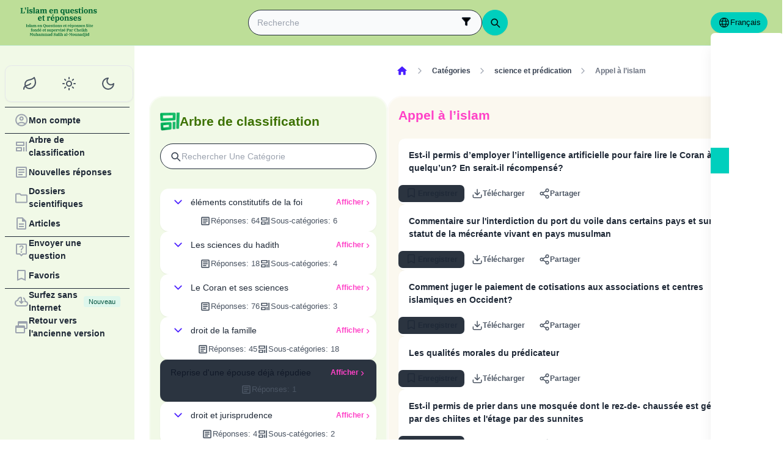

--- FILE ---
content_type: application/javascript; charset=UTF-8
request_url: https://islamqa.com/metrics/gtm.js?id=GTM-PNZBGP8&gtm_auth=87uZicDChj5gU_MOTOwKDA&gtm_preview=env-105&gtm_cookies_win=x
body_size: 163834
content:

// Copyright 2012 Google Inc. All rights reserved.
 
 (function(w,g){w[g]=w[g]||{};
 w[g].e=function(s){return eval(s);};})(window,'google_tag_manager');
 
(function(){

var data = {
"resource": {
  "version":"119",
  
  "macros":[{"function":"__e"},{"function":"__c","vtp_value":"G-1N79MFVZEC"},{"function":"__v","vtp_name":"gtm.element","vtp_dataLayerVersion":1},{"function":"__aev","vtp_varType":"TEXT"},{"function":"__jsm","vtp_javascript":["template","(function(){for(var a=",["escape",["macro",2],8,16],";!a.getAttribute(\"data-gtm\")\u0026\u0026a.parentElement;)a=a.parentElement;return a.getAttribute(\"data-gtm\")?a.getAttribute(\"data-gtm\"):",["escape",["macro",3],8,16],"})();"]},{"function":"__v","vtp_name":"gtm.historyChangeSource","vtp_dataLayerVersion":1},{"function":"__jsm","vtp_javascript":["template","(function(){var t=",["escape",["macro",5],8,16],";var paths=Array.from(document.querySelectorAll('[data-gtm\\x3d\"breadcrumb\"]'));var breadcrumbs=[];for(var i=0;i\u003Cpaths.length;i++){var type=undefined;var pathIds=[];var cats=Array.from(paths[i].querySelectorAll(\"a\"));for(var j=0;j\u003Ccats.length;j++){var href=cats[j].href;var matches=\/\\\/categories\\\/(topics|very-important|selected)(?:\\\/(\\d+))?\/.exec(href);if(!matches)continue;if(matches[1]){if(!type)type=matches[1]===\"topics\"?\"t\":matches[1]===\"very-important\"?\"v\":\n\"s\";if(matches[2])pathIds.push(matches[2])}}if(type\u0026\u0026pathIds.length\u003E0){var path=type+\":\"+(pathIds.length===1?pathIds[0]:pathIds.length===2?pathIds.join(\",\"):[pathIds[0],pathIds.slice(-1)].join(\",,\"));breadcrumbs.push(path)}}var result=breadcrumbs.join(\";\");return result?result:undefined})();"]},{"function":"__jsm","vtp_javascript":["template","(function(){return function(d){var b=[{type:\"language-home-page\",regex:\"^\/(?:ta|tg|ug|zh|pt|ge|hi|fa|es|ru|bn|ur|fr|tr|id|en|ar)\/?(?:[?#].*)?$\"},{type:\"answer\",regex:\"^\/(?:ta|tg|ug|zh|pt|ge|hi|fa|es|ru|bn|ur|fr|tr|id|en|ar)\/(?:categories\/(?:topics|selected|very-important)\/\\\\d+\/answers)\/(\\\\d{1,7})(?:\/[^\/?#]+)?\/?(?:[?#].*)?$\"},{type:\"answer\",regex:\"^\/amp\/(?:ta|tg|ug|zh|pt|ge|hi|fa|es|ru|bn|ur|fr|tr|id|en|ar)\/answers\/(\\\\d{1,7})\/?(?:[?#].*)?$\"},{type:\"answer\",regex:\"^\/(?:ta|tg|ug|zh|pt|ge|hi|fa|es|ru|bn|ur|fr|tr|id|en|ar)\/answers\/(\\\\d{1,7})(?:\/[^\/?#]+)?\/?(?:[?#].*)?$\"},\n{type:\"answer-list\",regex:\"^\/(?:ta|tg|ug|zh|pt|ge|hi|fa|es|ru|bn|ur|fr|tr|id|en|ar)\/latest\/?(?:[?#].*)?$\"},{type:\"article\",regex:\"^\/(?:ta|tg|ug|zh|pt|ge|hi|fa|es|ru|bn|ur|fr|tr|id|en|ar)\/articles\/(\\\\d{1,7})(?:\/[^\/?#]+)?\/?(?:[?#].*)?$\"},{type:\"article-list\",regex:\"^\/(?:ta|tg|ug|zh|pt|ge|hi|fa|es|ru|bn|ur|fr|tr|id|en|ar)\/articles(?:\/?\\\\?page\\x3d\\\\d+)?$\"},{type:\"book\",regex:\"^\/(?:ta|tg|ug|zh|pt|ge|hi|fa|es|ru|bn|ur|fr|tr|id|en|ar)\/books\/(\\\\d{1,7})(?:\/[^\/?#]+)?\/?(?:[?#].*)?$\"},{type:\"book-list\",regex:\"^\/(?:ta|tg|ug|zh|pt|ge|hi|fa|es|ru|bn|ur|fr|tr|id|en|ar)\/books\/?(?:[?#].*)?$\"},\n{type:\"research\",regex:\"^\/(?:ta|tg|ug|zh|pt|ge|hi|fa|es|ru|bn|ur|fr|tr|id|en|ar)\/researches\/(\\\\d{1,7})(?:\/[^\/?#]+)?\/?(?:[?#].*)?$\"},{type:\"research-list\",regex:\"^\/(?:ta|tg|ug|zh|pt|ge|hi|fa|es|ru|bn|ur|fr|tr|id|en|ar)\/researches\/?(?:[?#].*)?$\"},{type:\"event\",regex:\"^\/(?:ta|tg|ug|zh|pt|ge|hi|fa|es|ru|bn|ur|fr|tr|id|en|ar)\/events\/(\\\\d{1,7})(?:\/[^\/?#]+)?\/?(?:[?#].*)?$\"},{type:\"hajj-home-page\",regex:\"^\/(?:ta|tg|ug|zh|pt|ge|hi|fa|es|ru|bn|ur|fr|tr|id|en|ar)\/hajj\/?(?:[?#].*)?$\"},{type:\"ramadan-home-page\",\nregex:\"^\/(?:ta|tg|ug|zh|pt|ge|hi|fa|es|ru|bn|ur|fr|tr|id|en|ar)\/ramadan\/?(?:[?#].*)?$\"},{type:\"category-list\",regex:\"^\/(?:ta|tg|ug|zh|pt|ge|hi|fa|es|ru|bn|ur|fr|tr|id|en|ar)\/categories\/?(?:\\\\?(?![^#\\\\n]*\\\\btab\\x3d[^#\\\\n]+).*)?(?:#.*)?$\"},{type:\"category-topic-list\",regex:\"^\/(?:ta|tg|ug|zh|pt|ge|hi|fa|es|ru|bn|ur|fr|tr|id|en|ar)\/categories(?:\/topics\/?(?:[?#].*)?|\/?\\\\?tab\\x3dtopics.*)$\"},{type:\"category-very_important-list\",regex:\"^\/(?:ta|tg|ug|zh|pt|ge|hi|fa|es|ru|bn|ur|fr|tr|id|en|ar)\/categories(?:\/very-important\/?(?:[?#].*)?|\/?\\\\?tab\\x3dvery-important.*)$\"},\n{type:\"category-selected-list\",regex:\"^\/(?:ta|tg|ug|zh|pt|ge|hi|fa|es|ru|bn|ur|fr|tr|id|en|ar)\/categories(?:\/selected\/?(?:[?#].*)?|\/?\\\\?tab\\x3dselected.*)$\"},{type:\"category-topic\",regex:\"^\/(?:ta|tg|ug|zh|pt|ge|hi|fa|es|ru|bn|ur|fr|tr|id|en|ar)\/categories\/topics\/(\\\\d+)\/?(?:[^\/?#]+)?\/?(?:[?#].*)?$\"},{type:\"category-very_important\",regex:\"^\/(?:ta|tg|ug|zh|pt|ge|hi|fa|es|ru|bn|ur|fr|tr|id|en|ar)\/categories\/very-important\/(\\\\d+)\/?(?:[^\/?#]+)?\/?(?:[?#].*)?$\"},{type:\"category-selected\",regex:\"^\/(?:ta|tg|ug|zh|pt|ge|hi|fa|es|ru|bn|ur|fr|tr|id|en|ar)\/categories\/selected\/(\\\\d+)\/?(?:[^\/?#]+)?\/?(?:[?#].*)?$\"},\n{type:\"ask\",regex:\"^\/(?:ta|tg|ug|zh|pt|ge|hi|fa|es|ru|bn|ur|fr|tr|id|en|ar)\/ask$\"},{type:\"profile\",regex:\"^\/profile(?:\/|\/questions|\/questions\/answered|\/saved|\/lists|\/categories|\/categories\/(?:topics|very-important|selected)\/\\\\d+|\/comments|\/settings)?\/?(?:[?#].*)?$\"},{type:\"page\",regex:\"^\/(?:ta|tg|ug|zh|pt|ge|hi|fa|es|ru|bn|ur|fr|tr|id|en|ar)\/(?:guide|about-us|about-director|terms|privacy-policy|updates)\/?(?:\/intro|\/favorites|\/lists|\/my-categories|\/my-questions|\/asking-question|\/my-comments|\/my-information|\/new-features)?(?:[?#].*)?$\"},\n{type:\"search-result\",regex:\"^\/(?:ta|tg|ug|zh|pt|ge|hi|fa|es|ru|bn|ur|fr|tr|id|en|ar)(?:\/search|\/google-search)\/?\\\\?q\\x3d.*$\"},{type:\"contribution\",regex:\"^\/(?:ta|tg|ug|zh|pt|ge|hi|fa|es|ru|bn|ur|fr|tr|id|en|ar)(?:\/contribution(?:\/success)?|\/legacy-contribution)\/?(?:[?#].*)?$\"},{type:\"mailing-list\",regex:\"^\/(?:ta|tg|ug|zh|pt|ge|hi|fa|es|ru|bn|ur|fr|tr|id|en|ar)\/(?:subscribe|unsubscribe)\/?(?:[?#].*)?$\"},{type:\"auth\",regex:\"^\/(?:login|register|activated|auth|auth\/social\/twitter|auth\/social\/google|auth\/social\/facebook|password|password\/reset.*|forms)\/?(?:[?#].*)?$\"},\n{type:\"saved\",regex:\"^\/(?:ta|tg|ug|zh|pt|ge|hi|fa|es|ru|bn|ur|fr|tr|id|en|ar)\/saved$\"}];if(d)for(var a=0;a\u003Cb.length;++a){var c=b[a].regex,e=b[a].type;if(c=d.match(new RegExp(c))){var f=e;var g=c[1];break}}return{type:f,id:g}}})();"]},{"function":"__jsm","vtp_javascript":["template","(function(){return function(b){try{var a=new URL(b);return a.pathname+(a.search||\"\")+(a.hash||\"\")}catch(c){try{return b=\"http:\/\/test.com\"+b,a=new URL(b),a.pathname+(a.search||\"\")+(a.hash||\"\")}catch(d){}}}})();"]},{"function":"__u","vtp_component":"URL","vtp_enableMultiQueryKeys":false,"vtp_enableIgnoreEmptyQueryParam":false},{"function":"__jsm","vtp_javascript":["template","(function(){var a=",["escape",["macro",8],8,16],"(",["escape",["macro",9],8,16],");return a})();"]},{"function":"__jsm","vtp_javascript":["template","(function(){return ",["escape",["macro",7],8,16],"(",["escape",["macro",10],8,16],").id})();"]},{"function":"__jsm","vtp_javascript":["template","(function(){return ",["escape",["macro",7],8,16],"(",["escape",["macro",10],8,16],").type})();"]},{"function":"__jsm","vtp_javascript":["template","(function(){return document.querySelector(\"html\").getAttribute(\"data-gtm\")})();"]},{"function":"__v","vtp_name":"gtm.oldHistoryState","vtp_dataLayerVersion":1},{"function":"__f","vtp_component":"URL"},{"function":"__jsm","vtp_javascript":["template","(function(){var a=",["escape",["macro",8],8,16],"(",["escape",["macro",15],8,16],");return a})();"]},{"function":"__jsm","vtp_javascript":["template","(function(){return ",["escape",["macro",14],8,16],"?",["escape",["macro",14],8,16],".as:",["escape",["macro",16],8,16],"})();"]},{"function":"__jsm","vtp_javascript":["template","(function(){return ",["escape",["macro",7],8,16],"(",["escape",["macro",17],8,16],").type})();"]},{"function":"__jsm","vtp_javascript":["template","(function(){return ",["escape",["macro",7],8,16],"(",["escape",["macro",17],8,16],").id})();"]},{"function":"__u","vtp_component":"QUERY","vtp_queryKey":"q","vtp_customUrlSource":["macro",9],"vtp_enableMultiQueryKeys":false,"vtp_enableIgnoreEmptyQueryParam":false},{"function":"__jsm","vtp_javascript":["template","(function(){var a=document.querySelector('meta[name\\x3d\"version\"]');a=a?a.content:\"1.0\";return a.split(\".\").slice(0,2).join(\".\")})();"]},{"function":"__jsm","vtp_javascript":["template","(function(){return Capacitor?Capacitor.getPlatform():\"No Capacitor\"})();"]},{"function":"__gtes","vtp_eventSettingsTable":["list",["map","parameter","category_brief_paths","parameterValue",["macro",6]],["map","parameter","page_content_id","parameterValue",["macro",11]],["map","parameter","page_content_type","parameterValue",["macro",12]],["map","parameter","color_scheme","parameterValue",["macro",13]],["map","parameter","referrer_page_type","parameterValue",["macro",18]],["map","parameter","referrer_page_id","parameterValue",["macro",19]],["map","parameter","search_term","parameterValue",["macro",20]],["map","parameter","app_version","parameterValue",["macro",21]],["map","parameter","app_platform","parameterValue",["macro",22]]]},{"function":"__v","vtp_name":"gtm.triggers","vtp_dataLayerVersion":2,"vtp_setDefaultValue":true,"vtp_defaultValue":""},{"function":"__aev","convert_undefined_to":["macro",3],"vtp_setDefaultValue":false,"vtp_varType":"ATTRIBUTE","vtp_attribute":"data-gtm"},{"function":"__jsm","vtp_javascript":["template","(function(){for(var a=",["escape",["macro",2],8,16],";a.tagName!=\"button\"\u0026\u0026!a.getAttribute(\"data-gtm\")\u0026\u0026a.parentElement;)a=a.parentElement;return a.className})();"]},{"function":"__jsm","vtp_javascript":["template","(function(){for(var a=",["escape",["macro",2],8,16],";a.tagName!=\"button\"\u0026\u0026!a.getAttribute(\"data-gtm\")\u0026\u0026a.parentElement;)a=a.parentElement;if(a.getAttribute(\"data-gtm\")===\"btn-switch-favorite-list\")return ",["escape",["macro",8],8,16],"(a.parentElement.parentElement.querySelector(\"a\").href);if(a.getAttribute(\"data-gtm\")===\"btn-switch-favorite-toolbar\")return ",["escape",["macro",8],8,16],"(",["escape",["macro",9],8,16],")})();"]},{"function":"__jsm","vtp_javascript":["template","(function(){return ",["escape",["macro",7],8,16],"(",["escape",["macro",27],8,16],").type})();"]},{"function":"__jsm","vtp_javascript":["template","(function(){return ",["escape",["macro",7],8,16],"(",["escape",["macro",27],8,16],").id})();"]},{"function":"__v","vtp_dataLayerVersion":2,"vtp_setDefaultValue":false,"vtp_name":"eventLabel"},{"function":"__jsm","vtp_javascript":["template","(function(){for(var a=",["escape",["macro",2],8,16],";!a.getAttribute(\"data-gtm\")\u0026\u0026a.parentElement;)a=a.parentElement;if(a.getAttribute(\"data-gtm\")===\"link-download-single\")return(a=a.parentElement.parentElement.querySelector(\"[data-gtm\\x3dlink-list-item]\")||a.parentElement.parentElement.querySelector(\"[data-gtm\\x3dbtn-open-book-description]\"))?",["escape",["macro",8],8,16],"(a.href):",["escape",["macro",8],8,16],"(",["escape",["macro",9],8,16],");if(a.getAttribute(\"data-gtm\")===\"link-download-book\")return ",["escape",["macro",8],8,16],"(",["escape",["macro",9],8,16],")})();"]},{"function":"__jsm","vtp_javascript":["template","(function(){return ",["escape",["macro",7],8,16],"(",["escape",["macro",31],8,16],").id})();"]},{"function":"__jsm","vtp_javascript":["template","(function(){return ",["escape",["macro",7],8,16],"(",["escape",["macro",31],8,16],").type})();"]},{"function":"__v","vtp_dataLayerVersion":2,"vtp_setDefaultValue":false,"vtp_name":"scrollDepth"},{"function":"__jsm","vtp_javascript":["template","(function(){return document.querySelector(\"[data-gtm\\x3dapp-search-input]\").value})();"]},{"function":"__c","vtp_value":"Production"},{"function":"__v","vtp_dataLayerVersion":2,"vtp_setDefaultValue":false,"vtp_name":"form_id"},{"function":"__v","vtp_dataLayerVersion":2,"vtp_setDefaultValue":false,"vtp_name":"search_term"},{"function":"__jsm","vtp_javascript":["template","(function(){var a=",["escape",["macro",2],8,16],".closest(\"a\");if(a.href)return(a=",["escape",["macro",8],8,16],"(a.href))?a:\"no value\"})();"]},{"function":"__jsm","vtp_javascript":["template","(function(){return ",["escape",["macro",7],8,16],"(",["escape",["macro",39],8,16],").type})();"]},{"function":"__jsm","vtp_javascript":["template","(function(){return ",["escape",["macro",7],8,16],"(",["escape",["macro",39],8,16],").id})();"]},{"function":"__jsm","vtp_javascript":["template","(function(){return function c(a){var b=a.nodeName.toLowerCase();a.classList.forEach(function(d){b+=\".\"+d});a.id\u0026\u0026(b+=\"#\"+a.id);return!a.id\u0026\u0026a.parentElement?(a=c(a.parentElement),a.push(b),a):[b]}})();"]},{"function":"__jsm","vtp_javascript":["template","(function(){var b=",["escape",["macro",42],8,16],"(",["escape",["macro",2],8,16],").join(\"\\x3e\"),a=",["escape",["macro",4],8,16],";return(b+(a?\":data\\x3d\"+a:\"\")).slice(-100)})();"]},{"function":"__v","vtp_name":"gtm.elementClasses","vtp_dataLayerVersion":1},{"function":"__v","vtp_name":"gtm.elementUrl","vtp_dataLayerVersion":1},{"function":"__v","vtp_name":"gtm.elementId","vtp_dataLayerVersion":1},{"function":"__jsm","vtp_javascript":["template","(function(){return ",["escape",["macro",2],8,16],".getAttribute(\"data-ctorig\")?",["escape",["macro",8],8,16],"(",["escape",["macro",2],8,16],".getAttribute(\"data-ctorig\")):void 0})();"]},{"function":"__jsm","vtp_javascript":["template","(function(){return ",["escape",["macro",7],8,16],"(",["escape",["macro",47],8,16],").id})();"]},{"function":"__jsm","vtp_javascript":["template","(function(){return ",["escape",["macro",7],8,16],"(",["escape",["macro",47],8,16],").type})();"]},{"function":"__u","vtp_stripWww":true,"vtp_component":"HOST","vtp_customUrlSource":["macro",45],"vtp_enableMultiQueryKeys":false,"vtp_enableIgnoreEmptyQueryParam":false},{"function":"__u","vtp_component":"HOST","vtp_enableMultiQueryKeys":false,"vtp_enableIgnoreEmptyQueryParam":false},{"function":"__jsm","convert_null_to":"false","convert_undefined_to":"false","vtp_javascript":["template","(function(){return ",["escape",["macro",50],8,16],"!==",["escape",["macro",51],8,16],"})();"]},{"function":"__k","vtp_decodeCookie":true,"vtp_name":"klaro"},{"function":"__u","vtp_component":"PATH","vtp_enableMultiQueryKeys":false,"vtp_enableIgnoreEmptyQueryParam":false},{"function":"__c","vtp_value":"div[data-gtm='search-content-input'] input"},{"function":"__jsm","vtp_javascript":["template","(function(){switch(",["escape",["macro",36],8,16],"){case \"Production\":return[187,189];case \"Staging\":return[187,189];default:return[]}})();"]},{"function":"__jsm","vtp_javascript":["template","(function(){return{always_show_topbox:!0,topbox_scroll_threshold:300,modal_scroll_threshold:500,forbidden_languages:\"ar\",forbidden_countries:[\"sa\",\"ae\",\"bh\",\"eg\"],variant:\"ramadan\",url:\"https:\/\/contribution.islamqa.info\/?utm_campaign\\x3dcontribution\\x26utm_medium\\x3dpop-up\\x26utm_source\\x3dm.islamqa.info\",languages:{}}})();"]},{"function":"__v","vtp_name":"gtm.element","vtp_dataLayerVersion":1},{"function":"__jsm","vtp_javascript":["template","(function(){return function(a){var b;if(a){var c=a.querySelector(\"input\");c\u0026\u0026c.getAttribute(\"data-gtm\")===\"app-search-input\"\u0026\u0026(b=\"app-search-input\");a.id===\"question-form\"\u0026\u0026(b=\"question-form\");(a=a.getAttribute(\"data-gtm\"))\u0026\u0026(b=a)}return b}})();"]},{"function":"__jsm","vtp_javascript":["template","(function(){return function(b,f,c){var a;return function(){var d=this,e=arguments,g=function(){a=null;c||b.apply(d,e)},h=c\u0026\u0026!a;clearTimeout(a);a=setTimeout(g,f);h\u0026\u0026b.apply(d,e)}}})();"]},{"function":"__k","convert_case_to":1,"vtp_decodeCookie":false,"vtp_name":"GTM_REGION"},{"function":"__v","vtp_dataLayerVersion":2,"vtp_setDefaultValue":false,"vtp_name":"pageNumber"},{"function":"__jsm","vtp_javascript":["template","(function(){var b={desktop:1024,tablet:768,mobile:0},a;for(a in b)if(window.screen.width\u003E=b[a])return a})();"]},{"function":"__c","vtp_value":"GT-T9CPXMG"},{"function":"__j","vtp_name":"enforceConsent"},{"function":"__gtes","vtp_eventSettingsTable":["list",["map","parameter","app_version","parameterValue",["macro",21]],["map","parameter","content_type","parameterValue",["macro",40]],["map","parameter","content_id","parameterValue",["macro",41]]]},{"function":"__d","vtp_elementSelector":"input.MuiInputBase-input","vtp_attributeName":"value","vtp_selectorType":"CSS"},{"function":"__e"},{"function":"__v","vtp_name":"gtm.elementTarget","vtp_dataLayerVersion":1},{"function":"__v","vtp_name":"gtm.newUrlFragment","vtp_dataLayerVersion":1},{"function":"__v","vtp_name":"gtm.scrollThreshold","vtp_dataLayerVersion":1}],
  "tags":[{"function":"__googtag","metadata":["map"],"once_per_event":true,"vtp_tagId":["macro",1],"vtp_configSettingsTable":["list",["map","parameter","send_page_view","parameterValue","false"],["map","parameter","server_container_url","parameterValue","https:\/\/islamqa.info\/metrics"]],"tag_id":129},{"function":"__gaawe","metadata":["map"],"once_per_event":true,"vtp_sendEcommerceData":false,"vtp_enhancedUserId":false,"vtp_eventName":"back-to-old-version","vtp_measurementIdOverride":["macro",1],"vtp_eventSettingsVariable":["macro",23],"vtp_enableUserProperties":true,"vtp_enableEuid":true,"vtp_migratedToV2":true,"vtp_demoV2":false,"tag_id":130},{"function":"__gaawe","metadata":["map"],"once_per_event":true,"vtp_sendEcommerceData":false,"vtp_eventSettingsTable":["list",["map","parameter","link_text","parameterValue",["macro",25]]],"vtp_enhancedUserId":false,"vtp_eventName":"Post Content","vtp_measurementIdOverride":["macro",1],"vtp_eventSettingsVariable":["macro",23],"vtp_enableUserProperties":true,"vtp_enableEuid":true,"vtp_migratedToV2":true,"vtp_demoV2":false,"tag_id":131},{"function":"__gaawe","metadata":["map"],"once_per_event":true,"vtp_sendEcommerceData":false,"vtp_eventSettingsTable":["list",["map","parameter","link_text","parameterValue",["macro",4]],["map","parameter","link_classes","parameterValue",["macro",26]],["map","parameter","content_type","parameterValue",["macro",28]],["map","parameter","content_id","parameterValue",["macro",29]]],"vtp_enhancedUserId":false,"vtp_eventName":"Favorite","vtp_measurementIdOverride":["macro",1],"vtp_eventSettingsVariable":["macro",23],"vtp_enableUserProperties":true,"vtp_enableEuid":true,"vtp_migratedToV2":true,"vtp_demoV2":false,"tag_id":132},{"function":"__gaawe","metadata":["map"],"once_per_event":true,"vtp_sendEcommerceData":false,"vtp_eventSettingsTable":["list",["map","parameter","link_text","parameterValue",["macro",4]]],"vtp_enhancedUserId":false,"vtp_eventName":"Forms","vtp_measurementIdOverride":["macro",1],"vtp_eventSettingsVariable":["macro",23],"vtp_enableUserProperties":true,"vtp_enableEuid":true,"vtp_migratedToV2":true,"vtp_demoV2":false,"tag_id":134},{"function":"__gaawe","metadata":["map"],"once_per_event":true,"vtp_sendEcommerceData":false,"vtp_eventSettingsTable":["list",["map","parameter","link_text","parameterValue",["macro",30]]],"vtp_enhancedUserId":false,"vtp_eventName":"Language","vtp_measurementIdOverride":["macro",1],"vtp_eventSettingsVariable":["macro",23],"vtp_enableUserProperties":true,"vtp_enableEuid":true,"vtp_migratedToV2":true,"vtp_demoV2":false,"tag_id":135},{"function":"__gaawe","metadata":["map"],"once_per_event":true,"vtp_sendEcommerceData":false,"vtp_eventSettingsTable":["list",["map","parameter","link_text","parameterValue",["macro",4]]],"vtp_enhancedUserId":false,"vtp_eventName":"Menu","vtp_measurementIdOverride":["macro",1],"vtp_eventSettingsVariable":["macro",23],"vtp_enableUserProperties":true,"vtp_enableEuid":true,"vtp_migratedToV2":true,"vtp_demoV2":false,"tag_id":138},{"function":"__gaawe","metadata":["map"],"once_per_event":true,"vtp_sendEcommerceData":false,"vtp_eventSettingsTable":["list",["map","parameter","link_text","parameterValue","menu-btn-share"]],"vtp_enhancedUserId":false,"vtp_eventName":"Menu","vtp_measurementIdOverride":["macro",1],"vtp_eventSettingsVariable":["macro",23],"vtp_enableUserProperties":true,"vtp_enableEuid":true,"vtp_migratedToV2":true,"vtp_demoV2":false,"tag_id":140},{"function":"__gaawe","metadata":["map"],"once_per_event":true,"vtp_sendEcommerceData":false,"vtp_eventSettingsTable":["list",["map","parameter","link_text","parameterValue",["macro",4]]],"vtp_enhancedUserId":false,"vtp_eventName":"Offline","vtp_measurementIdOverride":["macro",1],"vtp_eventSettingsVariable":["macro",23],"vtp_enableUserProperties":true,"vtp_enableEuid":true,"vtp_migratedToV2":true,"vtp_demoV2":false,"tag_id":141},{"function":"__gaawe","metadata":["map"],"once_per_event":true,"vtp_sendEcommerceData":false,"vtp_eventSettingsTable":["list",["map","parameter","link_text","parameterValue",["macro",4]],["map","parameter","content_id","parameterValue",["macro",32]],["map","parameter","content_type","parameterValue",["macro",33]]],"vtp_enhancedUserId":false,"vtp_eventName":"Offline","vtp_measurementIdOverride":["macro",1],"vtp_eventSettingsVariable":["macro",23],"vtp_enableUserProperties":true,"vtp_enableEuid":true,"vtp_migratedToV2":true,"vtp_demoV2":false,"tag_id":142},{"function":"__gaawe","metadata":["map"],"once_per_event":true,"vtp_sendEcommerceData":false,"vtp_eventSettingsTable":["list",["map","parameter","link_text","parameterValue",["macro",4]]],"vtp_enhancedUserId":false,"vtp_eventName":"Offline","vtp_measurementIdOverride":["macro",1],"vtp_eventSettingsVariable":["macro",23],"vtp_enableUserProperties":true,"vtp_enableEuid":true,"vtp_migratedToV2":true,"vtp_demoV2":false,"tag_id":143},{"function":"__paused","vtp_originalTagType":"gaawe","tag_id":144},{"function":"__gaawe","metadata":["map"],"once_per_event":true,"vtp_sendEcommerceData":false,"vtp_eventSettingsTable":["list",["map","parameter","percent_scrolled","parameterValue",["template",["macro",34],"%"]]],"vtp_enhancedUserId":false,"vtp_eventName":"Scroll","vtp_measurementIdOverride":["macro",1],"vtp_eventSettingsVariable":["macro",23],"vtp_enableUserProperties":true,"vtp_enableEuid":true,"vtp_migratedToV2":true,"vtp_demoV2":false,"tag_id":145},{"function":"__gaawe","metadata":["map"],"once_per_event":true,"vtp_sendEcommerceData":false,"vtp_enhancedUserId":false,"vtp_eventSettingsTable":["list",["map","parameter","search_term","parameterValue",["macro",35]]],"vtp_eventName":"Search","vtp_measurementIdOverride":["macro",1],"vtp_eventSettingsVariable":["macro",23],"vtp_enableUserProperties":true,"vtp_enableEuid":true,"vtp_migratedToV2":true,"vtp_demoV2":false,"tag_id":148},{"function":"__gaawe","metadata":["map"],"once_per_event":true,"vtp_sendEcommerceData":false,"vtp_eventSettingsTable":["list",["map","parameter","link_text","parameterValue",["macro",4]]],"vtp_enhancedUserId":false,"vtp_eventName":"Tools","vtp_measurementIdOverride":["macro",1],"vtp_eventSettingsVariable":["macro",23],"vtp_enableUserProperties":true,"vtp_enableEuid":true,"vtp_migratedToV2":true,"vtp_demoV2":false,"tag_id":150},{"function":"__gaawe","metadata":["map"],"once_per_event":true,"vtp_sendEcommerceData":false,"vtp_enhancedUserId":false,"vtp_eventSettingsTable":["list",["map","parameter","link_text","parameterValue","btn-back-to-top"]],"vtp_eventName":"Tools","vtp_measurementIdOverride":["macro",1],"vtp_eventSettingsVariable":["macro",23],"vtp_enableUserProperties":true,"vtp_enableEuid":true,"vtp_migratedToV2":true,"vtp_demoV2":false,"tag_id":151},{"function":"__gaawe","metadata":["map"],"once_per_event":true,"vtp_sendEcommerceData":false,"vtp_eventSettingsTable":["list",["map","parameter","link_text","parameterValue","submit-feedback"]],"vtp_enhancedUserId":false,"vtp_eventName":"Tools","vtp_measurementIdOverride":["macro",1],"vtp_eventSettingsVariable":["macro",23],"vtp_enableUserProperties":true,"vtp_enableEuid":true,"vtp_migratedToV2":true,"vtp_demoV2":false,"tag_id":154},{"function":"__gaawe","metadata":["map"],"once_per_event":true,"vtp_sendEcommerceData":false,"vtp_eventSettingsTable":["list",["map","parameter","link_text","parameterValue",["macro",4]]],"vtp_enhancedUserId":false,"vtp_eventName":"Tools","vtp_measurementIdOverride":["macro",1],"vtp_eventSettingsVariable":["macro",23],"vtp_enableUserProperties":true,"vtp_enableEuid":true,"vtp_migratedToV2":true,"vtp_demoV2":false,"tag_id":155},{"function":"__gaawe","metadata":["map"],"once_per_event":true,"vtp_sendEcommerceData":false,"vtp_enhancedUserId":false,"vtp_eventSettingsTable":["list",["map","parameter","link_text","parameterValue",["macro",25]]],"vtp_eventName":"Post Content","vtp_measurementIdOverride":["macro",1],"vtp_eventSettingsVariable":["macro",23],"vtp_enableUserProperties":true,"vtp_enableEuid":true,"vtp_migratedToV2":true,"vtp_demoV2":false,"tag_id":156},{"function":"__paused","vtp_originalTagType":"html","tag_id":167},{"function":"__gaawe","metadata":["map"],"once_per_event":true,"vtp_sendEcommerceData":false,"vtp_enhancedUserId":false,"vtp_eventSettingsTable":["list",["map","parameter","form_id","parameterValue",["macro",37]],["map","parameter","search_term","parameterValue",["macro",38]]],"vtp_eventName":"search_in_content","vtp_measurementIdOverride":["macro",1],"vtp_eventSettingsVariable":["macro",23],"vtp_enableUserProperties":true,"vtp_enableEuid":true,"vtp_migratedToV2":true,"vtp_demoV2":false,"tag_id":173},{"function":"__gaawe","metadata":["map"],"once_per_event":true,"vtp_sendEcommerceData":false,"vtp_enhancedUserId":false,"vtp_eventSettingsTable":["list",["map","parameter","content_id","parameterValue",["macro",41]],["map","parameter","content_type","parameterValue",["macro",40]],["map","parameter","element_path","parameterValue",["macro",43]],["map","parameter","link_classes","parameterValue",["macro",44]],["map","parameter","link_url","parameterValue",["macro",45]],["map","parameter","link_text","parameterValue",["macro",4]],["map","parameter","link_id","parameterValue",["macro",46]]],"vtp_eventName":"select_content","vtp_measurementIdOverride":["macro",1],"vtp_eventSettingsVariable":["macro",23],"vtp_enableUserProperties":true,"vtp_enableEuid":true,"vtp_migratedToV2":true,"vtp_demoV2":false,"tag_id":187},{"function":"__gaawe","metadata":["map"],"once_per_event":true,"vtp_sendEcommerceData":false,"vtp_enhancedUserId":false,"vtp_eventSettingsTable":["list",["map","parameter","link_text","parameterValue","submit-comment"]],"vtp_eventName":"Tools","vtp_measurementIdOverride":["macro",1],"vtp_eventSettingsVariable":["macro",23],"vtp_enableUserProperties":true,"vtp_enableEuid":true,"vtp_migratedToV2":true,"vtp_demoV2":false,"tag_id":191},{"function":"__gaawe","metadata":["map"],"once_per_event":true,"vtp_sendEcommerceData":false,"vtp_enhancedUserId":false,"vtp_eventName":"page_view","vtp_measurementIdOverride":["macro",1],"vtp_eventSettingsVariable":["macro",23],"vtp_enableUserProperties":true,"vtp_enableEuid":true,"vtp_migratedToV2":true,"vtp_demoV2":false,"tag_id":192},{"function":"__gaawe","metadata":["map"],"once_per_event":true,"vtp_sendEcommerceData":false,"vtp_enhancedUserId":false,"vtp_eventSettingsTable":["list",["map","parameter","content_id","parameterValue",["macro",48]],["map","parameter","content_type","parameterValue",["macro",49]],["map","parameter","element_path","parameterValue",["macro",43]],["map","parameter","link_classes","parameterValue",["macro",44]],["map","parameter","link_url","parameterValue",["macro",45]],["map","parameter","link_id","parameterValue",["macro",46]],["map","parameter","link_text","parameterValue",["macro",4]]],"vtp_eventName":"select_content","vtp_measurementIdOverride":["macro",1],"vtp_eventSettingsVariable":["macro",23],"vtp_enableUserProperties":true,"vtp_enableEuid":true,"vtp_migratedToV2":true,"vtp_demoV2":false,"tag_id":222},{"function":"__gaawe","metadata":["map"],"once_per_event":true,"vtp_sendEcommerceData":false,"vtp_enhancedUserId":false,"vtp_eventSettingsTable":["list",["map","parameter","link_classes","parameterValue",["macro",44]],["map","parameter","link_domain","parameterValue",["macro",50]],["map","parameter","link_id","parameterValue",["macro",46]],["map","parameter","link_url","parameterValue",["macro",45]],["map","parameter","outbound","parameterValue","true"]],"vtp_eventName":"click","vtp_measurementIdOverride":["macro",1],"vtp_eventSettingsVariable":["macro",23],"vtp_enableUserProperties":true,"vtp_enableEuid":true,"vtp_migratedToV2":true,"vtp_demoV2":false,"tag_id":227},{"function":"__gaawe","metadata":["map"],"once_per_event":true,"vtp_sendEcommerceData":false,"vtp_enhancedUserId":false,"vtp_eventSettingsTable":["list",["map","parameter","form_name","parameterValue",["macro",37]]],"vtp_eventName":"form_start","vtp_measurementIdOverride":["macro",1],"vtp_eventSettingsVariable":["macro",23],"vtp_enableUserProperties":true,"vtp_enableEuid":true,"vtp_migratedToV2":true,"vtp_demoV2":false,"tag_id":233},{"function":"__gaawe","metadata":["map"],"once_per_event":true,"vtp_sendEcommerceData":false,"vtp_enhancedUserId":false,"vtp_eventSettingsTable":["list",["map","parameter","link_text","parameterValue","submit-evaluation"]],"vtp_eventName":"Tools","vtp_measurementIdOverride":["macro",1],"vtp_eventSettingsVariable":["macro",23],"vtp_enableUserProperties":true,"vtp_enableEuid":true,"vtp_migratedToV2":true,"vtp_demoV2":false,"tag_id":237},{"function":"__cvt_11337485_253","metadata":["map"],"once_per_event":true,"tag_id":254},{"function":"__gaawe","metadata":["map"],"once_per_event":true,"vtp_sendEcommerceData":false,"vtp_enhancedUserId":false,"vtp_eventName":"consent_notice_appeared","vtp_measurementIdOverride":["macro",1],"vtp_enableUserProperties":true,"vtp_enableEuid":true,"vtp_migratedToV2":true,"vtp_demoV2":false,"tag_id":263},{"function":"__gaawe","metadata":["map"],"once_per_event":true,"vtp_sendEcommerceData":false,"vtp_enhancedUserId":false,"vtp_eventName":"consent_screen_appeared","vtp_measurementIdOverride":["macro",1],"vtp_enableUserProperties":true,"vtp_enableEuid":true,"vtp_migratedToV2":true,"vtp_demoV2":false,"tag_id":266},{"function":"__gaawe","metadata":["map"],"once_per_event":true,"vtp_sendEcommerceData":false,"vtp_enhancedUserId":false,"vtp_eventName":"site_opened_with_klaro_cookies","vtp_measurementIdOverride":["macro",1],"vtp_enableUserProperties":true,"vtp_enableEuid":true,"vtp_migratedToV2":true,"vtp_demoV2":false,"tag_id":269},{"function":"__paused","vtp_originalTagType":"gaawe","tag_id":275},{"function":"__paused","vtp_originalTagType":"gaawe","tag_id":277},{"function":"__paused","vtp_originalTagType":"gaawe","tag_id":282},{"function":"__paused","vtp_originalTagType":"gaawe","tag_id":284},{"function":"__paused","vtp_originalTagType":"gaawe","tag_id":285},{"function":"__paused","vtp_originalTagType":"gaawe","tag_id":286},{"function":"__paused","vtp_originalTagType":"gaawe","tag_id":292},{"function":"__paused","vtp_originalTagType":"gaawe","tag_id":294},{"function":"__paused","vtp_originalTagType":"html","tag_id":296},{"function":"__paused","vtp_originalTagType":"gaawe","tag_id":306},{"function":"__paused","vtp_originalTagType":"gaawe","tag_id":308},{"function":"__cl","tag_id":343},{"function":"__cl","tag_id":344},{"function":"__cl","tag_id":345},{"function":"__cl","tag_id":346},{"function":"__cl","tag_id":347},{"function":"__cl","tag_id":348},{"function":"__cl","tag_id":349},{"function":"__cl","tag_id":350},{"function":"__cl","tag_id":351},{"function":"__cl","tag_id":352},{"function":"__cl","tag_id":353},{"function":"__cl","tag_id":354},{"function":"__cl","tag_id":355},{"function":"__cl","tag_id":356},{"function":"__cl","tag_id":357},{"function":"__cl","tag_id":358},{"function":"__hl","tag_id":359},{"function":"__sdl","vtp_verticalThresholdUnits":"PERCENT","vtp_verticalThresholdsPercent":"75,100","vtp_verticalThresholdOn":true,"vtp_triggerStartOption":"WINDOW_LOAD","vtp_horizontalThresholdOn":false,"vtp_uniqueTriggerId":"11337485_87","vtp_enableTriggerStartOption":true,"tag_id":360},{"function":"__lcl","vtp_waitForTags":false,"vtp_checkValidation":false,"vtp_uniqueTriggerId":"11337485_95","tag_id":361},{"function":"__lcl","vtp_waitForTags":false,"vtp_checkValidation":false,"vtp_uniqueTriggerId":"11337485_97","tag_id":362},{"function":"__fsl","vtp_waitForTags":false,"vtp_checkValidation":false,"vtp_uniqueTriggerId":"11337485_125","tag_id":363},{"function":"__evl","vtp_useOnScreenDuration":false,"vtp_useDomChangeListener":true,"vtp_elementSelector":["macro",55],"vtp_firingFrequency":"ONCE_PER_ELEMENT","vtp_selectorType":"CSS","vtp_onScreenRatio":"50","vtp_uniqueTriggerId":"11337485_172","tag_id":364},{"function":"__cl","tag_id":365},{"function":"__fsl","vtp_checkValidation":false,"vtp_uniqueTriggerId":"11337485_190","tag_id":366},{"function":"__lcl","vtp_waitForTags":false,"vtp_checkValidation":false,"vtp_uniqueTriggerId":"11337485_217","tag_id":367},{"function":"__lcl","vtp_waitForTags":false,"vtp_checkValidation":false,"vtp_uniqueTriggerId":"11337485_225","tag_id":368},{"function":"__evl","vtp_useOnScreenDuration":false,"vtp_useDomChangeListener":true,"vtp_elementSelector":"form","vtp_firingFrequency":"ONCE_PER_ELEMENT","vtp_selectorType":"CSS","vtp_onScreenRatio":"1","vtp_uniqueTriggerId":"11337485_234","tag_id":369},{"function":"__fsl","vtp_uniqueTriggerId":"11337485_236","tag_id":370},{"function":"__evl","vtp_useOnScreenDuration":false,"vtp_useDomChangeListener":true,"vtp_elementSelector":"[data-gtm=\"privacy-button-container\"]","vtp_firingFrequency":"ONCE_PER_ELEMENT","vtp_selectorType":"CSS","vtp_onScreenRatio":"1","vtp_uniqueTriggerId":"11337485_260","tag_id":371},{"function":"__evl","vtp_elementId":"klaro-cookie-notice","vtp_useOnScreenDuration":false,"vtp_useDomChangeListener":true,"vtp_firingFrequency":"ONCE","vtp_selectorType":"ID","vtp_onScreenRatio":"50","vtp_uniqueTriggerId":"11337485_264","tag_id":372},{"function":"__evl","vtp_elementId":"cookieScreen","vtp_useOnScreenDuration":false,"vtp_useDomChangeListener":true,"vtp_firingFrequency":"ONCE","vtp_selectorType":"ID","vtp_onScreenRatio":"50","vtp_uniqueTriggerId":"11337485_265","tag_id":373},{"function":"__hl","tag_id":374},{"function":"__cl","tag_id":375},{"function":"__fsl","vtp_uniqueTriggerId":"11337485_276","tag_id":376},{"function":"__cl","tag_id":377},{"function":"__cl","tag_id":378},{"function":"__cl","tag_id":379},{"function":"__cl","tag_id":380},{"function":"__cl","tag_id":381},{"function":"__cl","tag_id":382},{"function":"__cl","tag_id":383},{"function":"__cl","tag_id":384},{"function":"__cl","tag_id":385},{"function":"__cl","tag_id":386},{"function":"__evl","vtp_useOnScreenDuration":false,"vtp_useDomChangeListener":true,"vtp_elementSelector":".sut-about-content","vtp_firingFrequency":"ONCE_PER_ELEMENT","vtp_selectorType":"CSS","vtp_onScreenRatio":"1","vtp_uniqueTriggerId":"11337485_298","tag_id":387},{"function":"__evl","vtp_useOnScreenDuration":false,"vtp_useDomChangeListener":true,"vtp_elementSelector":"[data-gtm=\"privacy-button-container\"]","vtp_firingFrequency":"ONCE_PER_ELEMENT","vtp_selectorType":"CSS","vtp_onScreenRatio":"1","vtp_uniqueTriggerId":"11337485_301","tag_id":388},{"function":"__lcl","vtp_waitForTags":false,"vtp_checkValidation":false,"vtp_uniqueTriggerId":"11337485_305","tag_id":389},{"function":"__cl","tag_id":390},{"function":"__cl","tag_id":391},{"function":"__evl","vtp_useOnScreenDuration":false,"vtp_useDomChangeListener":true,"vtp_elementSelector":".sut-about-content","vtp_firingFrequency":"ONCE_PER_ELEMENT","vtp_selectorType":"CSS","vtp_onScreenRatio":"1","vtp_uniqueTriggerId":"11337485_318","tag_id":392},{"function":"__cl","tag_id":393},{"function":"__html","metadata":["map"],"once_per_event":true,"vtp_html":["template","\u003Cscript type=\"text\/gtmscript\"\u003Ewindow.GTM_customVariables={excludedBannerIds:",["escape",["macro",56],8,16],",formStartEventActionAttached:new Map,contribution:",["escape",["macro",57],8,16],"};window.dispatchEvent(new Event(\"GTM_customVariablesLoaded\"));\u003C\/script\u003E"],"vtp_supportDocumentWrite":false,"vtp_enableIframeMode":false,"vtp_enableEditJsMacroBehavior":false,"tag_id":120},{"function":"__html","metadata":["map"],"once_per_event":true,"vtp_html":["template","\u003Cscript id=\"gtm-form-event-listener\" type=\"text\/gtmscript\"\u003E(function(){var a=",["escape",["macro",58],8,16],";if(a\u0026\u0026a[0]\u0026\u0026a[0].form){var b=a[0].form;if(b){var d=",["escape",["macro",59],8,16],"(b);b.addEventListener(\"change\",function(c){window.GTM_customVariables.formStartEventActionAttached.get(b)||(window.dataLayer.push({event:\"form_start_custom_event\",form_id:d}),window.GTM_customVariables.formStartEventActionAttached.set(b,!0))},{capture:!1});a=Array.from(document.querySelectorAll(\"script#gtm-form-event-listener\"));a.forEach(function(c){c.parentNode.removeChild(c)})}}})();\u003C\/script\u003E"],"vtp_supportDocumentWrite":false,"vtp_enableIframeMode":false,"vtp_enableEditJsMacroBehavior":false,"tag_id":231},{"function":"__html","metadata":["map"],"once_per_event":true,"vtp_html":"\u003Cscript type=\"text\/gtmscript\"\u003Ewindow.GTM_customVariables.formStartEventActionAttached.clear();\u003C\/script\u003E","vtp_supportDocumentWrite":false,"vtp_enableIframeMode":false,"vtp_enableEditJsMacroBehavior":false,"tag_id":238},{"function":"__html","metadata":["map"],"once_per_event":true,"vtp_html":"\u003Cscript type=\"text\/gtmscript\"\u003Etypeof Element!==\"undefined\"\u0026\u0026(Element.prototype.matches||(Element.prototype.matches=Element.prototype.msMatchesSelector||Element.prototype.webkitMatchesSelector),Element.prototype.closest||(Element.prototype.closest=function(b){var a=this;do{if(a.matches(b))return a;a=a.parentElement||a.parentNode}while(a!==null\u0026\u0026a.nodeType===1);return null}));\u003C\/script\u003E","vtp_supportDocumentWrite":false,"vtp_enableIframeMode":false,"vtp_enableEditJsMacroBehavior":false,"tag_id":240},{"function":"__html","metadata":["map"],"once_per_event":true,"vtp_html":["template","\u003Cscript id=\"gtm-search-in-content-event-listener\" type=\"text\/gtmscript\"\u003E(function(){var a=document.querySelector(",["escape",["macro",55],8,16],"),d=\"search-content-input\",c=function(b){window.dataLayer.push({event:\"search_in_content_custom_event\",form_id:d,search_term:b.target.value})};c=",["escape",["macro",60],8,16],"(c,2E3);a\u0026\u0026typeof a.addEventListener===\"function\"\u0026\u0026a.addEventListener(\"input\",c,{capture:!1});a=Array.from(document.querySelectorAll(\"script#gtm-search-in-content-event-listener\"));a.forEach(function(b){b.parentNode.removeChild(b)})})();\u003C\/script\u003E"],"vtp_supportDocumentWrite":false,"vtp_enableIframeMode":false,"vtp_enableEditJsMacroBehavior":false,"tag_id":241},{"function":"__html","metadata":["map"],"once_per_event":true,"vtp_html":"\u003Cscript type=\"text\/gtmscript\"\u003Econsole.log(\"Start Klaro Config\");window.dataLayer=window.dataLayer||[];\n(function(){var d=function(){dataLayer.push(arguments)},e={};d(\"set\",\"ads_data_redaction\",!0);var f=window.location.protocol===\"capacitor:\";window.klaroConfig={storageMethod:f?\"localStorage\":\"cookie\",acceptAll:!0,htmlTexts:!0,\"default\":!!window.enforceConsent,services:[{name:\"session-cookies\",purposes:[\"functional\"],required:!0,cookies:[\"iqasession\"]},{name:\"microsoft-clarity\",purposes:[\"analytics\"]},{name:\"google-analytics\",purposes:[\"analytics\"]},{name:\"google-analytics-ads\",purposes:[\"marketing\"]}],\ncallback:function(b,c){console.log(arguments);e[c.name]=b},translations:{ar:{acceptAll:\"\\u0642\\u0628\\u0648\\u0644 \\u0627\\u0644\\u0643\\u0644\",acceptSelected:\"\\u0642\\u0628\\u0648\\u0644 \\u0627\\u0644\\u0645\\u062d\\u062f\\u062f\",close:\"\\u0625\\u063a\\u0644\\u0627\\u0642\",consentModal:{description:\"\\u0646\\u0633\\u062a\\u062e\\u062f\\u0645 \\u0645\\u0644\\u0641\\u0627\\u062a \\u062a\\u0639\\u0631\\u064a\\u0641 \\u0627\\u0644\\u0627\\u0631\\u062a\\u0628\\u0627\\u0637 \\u0644\\u062a\\u062e\\u0635\\u064a\\u0635 \\u0627\\u0644\\u0645\\u062d\\u062a\\u0648\\u0649 \\u0648\\u0627\\u0644\\u0625\\u0639\\u0644\\u0627\\u0646\\u0627\\u062a\\u060c \\u0648\\u062a\\u062d\\u0644\\u064a\\u0644 \\u0632\\u064a\\u0627\\u0631\\u0627\\u062a \\u0627\\u0644\\u0645\\u0648\\u0642\\u0639. \\u0646\\u0634\\u0627\\u0631\\u0643 \\u0645\\u0639\\u0644\\u0648\\u0645\\u0627\\u062a \\u0627\\u0633\\u062a\\u062e\\u062f\\u0627\\u0645\\u0643 \\u0644\\u0644\\u0645\\u0648\\u0642\\u0639 \\u0645\\u0639  \\u0623\\u062f\\u0648\\u0627\\u062a \\u0627\\u0644\\u062a\\u062d\\u0644\\u064a\\u0644\\u060c \\u0648\\u0627\\u0644\\u062a\\u064a \\u0642\\u062f \\u064a\\u062a\\u0645 \\u062f\\u0645\\u062c\\u0647\\u0627 \\u0645\\u0639 \\u0645\\u0639\\u0644\\u0648\\u0645\\u0627\\u062a \\u0623\\u062e\\u0631\\u0649 \\u0642\\u062f\\u0645\\u062a\\u0647\\u0627 \\u0644\\u0647\\u0645 \\u0623\\u0648 \\u062a\\u0645 \\u062c\\u0645\\u0639\\u0647\\u0627 \\u0645\\u0646 \\u0627\\u0633\\u062a\\u062e\\u062f\\u0627\\u0645\\u0643 \\u0644\\u062e\\u062f\\u0645\\u0627\\u062a\\u0647\\u0645. \\u064a\\u0645\\u0643\\u0646\\u0643 \\u0627\\u0644\\u0645\\u0648\\u0627\\u0641\\u0642\\u0629 \\u0623\\u0648 \\u062a\\u062e\\u0635\\u064a\\u0635 \\u0645\\u0627 \\u064a\\u062a\\u0645 \\u062c\\u0645\\u0639\\u0647 \\u0645\\u0646 \\u0627\\u0644\\u062e\\u064a\\u0627\\u0631\\u0627\\u062a \\u0623\\u062f\\u0646\\u0627\\u0647\\u060c\",\ntitle:\"\\u0645\\u0644\\u0641\\u0627\\u062a \\u062a\\u0639\\u0631\\u064a\\u0641 \\u0627\\u0644\\u0627\\u0631\\u062a\\u0628\\u0627\\u0637 (Cookies)\"},consentNotice:{changeDescription:\"\\u0647\\u0646\\u0627\\u0643 \\u062a\\u063a\\u064a\\u064a\\u0631\\u0627\\u062a \\u0645\\u0646\\u0630 \\u0632\\u064a\\u0627\\u0631\\u062a\\u0643 \\u0627\\u0644\\u0623\\u062e\\u064a\\u0631\\u0629\\u060c \\u064a\\u0631\\u062c\\u0649 \\u062a\\u062d\\u062f\\u064a\\u062b \\u0645\\u0648\\u0627\\u0641\\u0642\\u062a\\u0643.\",description:\"\\u064a\\u0633\\u062a\\u062e\\u062f\\u0645 \\u0645\\u0648\\u0642\\u0639\\u0646\\u0627 \\u0645\\u0644\\u0641\\u0627\\u062a \\u062a\\u0639\\u0631\\u064a\\u0641 \\u0627\\u0644\\u0627\\u0631\\u062a\\u0628\\u0627\\u0637 (Cookies) \\x3cbr \/\\x3e \\x3cp\\x3e\\u0628\\u0632\\u064a\\u0627\\u0631\\u062a\\u0643\\u0645 \\u0644\\u0644\\u0645\\u0648\\u0642\\u0639 \\u064a\\u062a\\u0645 \\u062a\\u062c\\u0645\\u064a\\u0639 \\u0628\\u064a\\u0627\\u0646\\u0627\\u062a \\u0627\\u0644\\u0627\\u0633\\u062a\\u062e\\u062f\\u0627\\u0645 \\u0644\\u0623\\u063a\\u0631\\u0627\\u0636 \\u062a\\u062d\\u0633\\u064a\\u0646\\u064a\\u0629. \\u064a\\u0645\\u0643\\u0646\\u0643\\u0645 \\u0642\\u0628\\u0648\\u0644 \\u0630\\u0644\\u0643 \\u0623\\u0648 \\u062a\\u062e\\u0635\\u064a\\u0635 \\u0645\\u0627 \\u064a\\u062a\\u0645 \\u062c\\u0645\\u0639\\u0647 \\u0645\\u0646 \\u0627\\u0644\\u062e\\u064a\\u0627\\u0631\\u0627\\u062a \\u0623\\u062f\\u0646\\u0627\\u0647.\\x3c\/p\\x3e\",\nlearnMore:\"\\u062a\\u062e\\u0635\\u064a\\u0635\",testing:\"\\u062a\\u062c\\u0631\\u064a\\u0628\",title:\"\\u0645\\u0644\\u0641\\u0627\\u062a \\u062a\\u0639\\u0631\\u064a\\u0641 \\u0627\\u0644\\u0627\\u0631\\u062a\\u0628\\u0627\\u0637\"},contextualConsent:{acceptAlways:\"\\u062f\\u0627\\u0626\\u0645\\u064b\\u0627\",acceptOnce:\"\\u0646\\u0639\\u0645\",description:\"\\u0647\\u0644 \\u062a\\u0631\\u064a\\u062f \\u062a\\u062d\\u0645\\u064a\\u0644 \\u0645\\u062d\\u062a\\u0648\\u0649 \\u062e\\u0627\\u0631\\u062c\\u064a \\u0645\\u0642\\u062f\\u0645 \\u0645\\u0646 {title}?\",descriptionEmptyStore:\"\\u0644\\u0642\\u0628\\u0648\\u0644 \\u0647\\u0630\\u0647 \\u0627\\u0644\\u062e\\u062f\\u0645\\u0629 \\u0628\\u0634\\u0643\\u0644 \\u062f\\u0627\\u0626\\u0645\\u060c \\u064a\\u062c\\u0628 \\u0639\\u0644\\u064a\\u0643 \\u0627\\u0644\\u0645\\u0648\\u0627\\u0641\\u0642\\u0629 \\u0639\\u0644\\u0649 {title} \\u0641\\u064a {link}.\",\nmodalLinkText:\"\\u0625\\u062f\\u0627\\u0631\\u0629 \\u0627\\u0644\\u0645\\u0648\\u0627\\u0641\\u0642\\u0627\\u062a\"},decline:\"\\u0631\\u0641\\u0636 \\u0627\\u0644\\u0625\\u062e\\u062a\\u064a\\u0627\\u0631\\u064a\",ok:\"\\u0645\\u0648\\u0627\\u0641\\u0642\",poweredBy:\"\\u0645\\u0642\\u062f\\u0645\\u0629 \\u0645\\u0646 \\u0643\\u0644\\u0627\\u0631\\u0648\",privacyPolicy:{name:\"\\u0633\\u064a\\u0627\\u0633\\u0629 \\u0627\\u0644\\u062e\\u0635\\u0648\\u0635\\u064a\\u0629\",text:\"\\u0648\\u064a\\u0645\\u0643\\u0646\\u0643\\u0645 \\u0643\\u0630\\u0644\\u0643 \\u0627\\u0644\\u0625\\u0637\\u0644\\u0627\\u0639 \\u0639\\u0644\\u0649 {privacyPolicy}.\"},\nprivacyPolicyUrl:\"\/ar\/privacy-policy\",purposeItem:{service:\"\\u062e\\u062f\\u0645\\u0629\",services:\"\\u062e\\u062f\\u0645\\u0627\\u062a\"},purposes:{analytics:{title:\"\\u062e\\u062f\\u0645\\u0627\\u062a \\u0627\\u0644\\u062a\\u062d\\u0644\\u064a\\u0644\"},functional:{description:\"\\u0647\\u0630\\u0647 \\u0627\\u0644\\u0645\\u0644\\u0641\\u0627\\u062a \\u0636\\u0631\\u0648\\u0631\\u064a\\u0629 \\u0644\\u0639\\u0645\\u0644 \\u0647\\u0630\\u0627 \\u0627\\u0644\\u0645\\u0648\\u0642\\u0639 \\u0628\\u0634\\u0643\\u0644 \\u0635\\u062d\\u064a\\u062d. \\u0644\\u0627 \\u064a\\u0645\\u0643\\u0646\\u0643 \\u062a\\u0639\\u0637\\u064a\\u0644\\u0647\\u0627 \\u0647\\u0646\\u0627\\u060c \\u0644\\u0623\\u0646 \\u0627\\u0644\\u062e\\u062f\\u0645\\u0629 \\u0644\\u0646 \\u062a\\u0639\\u0645\\u0644 \\u0628\\u0634\\u0643\\u0644 \\u0635\\u062d\\u064a\\u062d \\u0628\\u062f\\u0648\\u0646\\u0647\\u0627.\",\ntitle:\"\\u0645\\u0644\\u0641\\u0627\\u062a \\u062a\\u0639\\u0631\\u064a\\u0641 \\u0627\\u0644\\u0627\\u0631\\u062a\\u0628\\u0627\\u0637 \\u0627\\u0644\\u0636\\u0631\\u0648\\u0631\\u064a\\u0629\"},marketing:{title:\"\\u062e\\u062f\\u0645\\u0627\\u062a \\u0627\\u0644\\u062a\\u0633\\u0648\\u064a\\u0642\"}},save:\"\\u062d\\u0641\\u0638\",service:{disableAll:{description:\"\\u0642\\u0645 \\u0628\\u062a\\u0645\\u0643\\u064a\\u0646 \\u0623\\u0648 \\u062a\\u0639\\u0637\\u064a\\u0644 \\u0643\\u0627\\u0641\\u0629 \\u0627\\u0644\\u062e\\u062f\\u0645\\u0627\\u062a \\u0627\\u0644\\u0625\\u062e\\u062a\\u064a\\u0627\\u0631\\u064a\\u0629\",\ntitle:\"\\u062a\\u0645\\u0643\\u064a\\u0646 \\u0623\\u0648 \\u062a\\u0639\\u0637\\u064a\\u0644 \\u0643\\u0627\\u0641\\u0629 \\u0627\\u0644\\u062e\\u062f\\u0645\\u0627\\u062a\"},optOut:{description:\"\\u0647\\u0630\\u0647 \\u0627\\u0644\\u062e\\u062f\\u0645\\u0629 \\u0645\\u0645\\u0643\\u0646\\u0629 \\u0628\\u0634\\u0643\\u0644 \\u0625\\u0641\\u062a\\u0631\\u0627\\u0636\\u064a (\\u0645\\u0639 \\u0625\\u0645\\u0643\\u0627\\u0646\\u064a\\u0629 \\u062a\\u0639\\u0637\\u064a\\u0644\\u0647\\u0627)\",title:\"\\u062a\\u0639\\u0637\\u064a\\u0644 \\u0627\\u0644\\u062e\\u062f\\u0645\\u0629\"},\npurpose:\"\\u0627\\u0644\\u063a\\u0631\\u0636\",purposes:\"\\u0627\\u0644\\u0623\\u063a\\u0631\\u0627\\u0636\",required:{description:\"\\u0647\\u0630\\u0647 \\u0627\\u0644\\u062e\\u062f\\u0645\\u0629 \\u0645\\u0637\\u0644\\u0648\\u0628\\u0629 \\u062f\\u0627\\u0626\\u0645\\u064b\\u0627\",title:\"(\\u0645\\u0637\\u0644\\u0648\\u0628\\u0629 \\u062f\\u0627\\u0626\\u0645\\u064b\\u0627)\"}},\"session-cookies\":{title:\"\\u0645\\u0644\\u0641\\u0627\\u062a \\u062a\\u0639\\u0631\\u064a\\u0641 \\u0627\\u0644\\u0627\\u0631\\u062a\\u0628\\u0627\\u0637 \\u0644\\u0644\\u062c\\u0644\\u0633\\u0629\",\ndescription:\"\\u0647\\u0630\\u0647 \\u0627\\u0644\\u0645\\u0644\\u0641\\u0627\\u062a \\u0636\\u0631\\u0648\\u0631\\u064a\\u0629 \\u0644\\u0639\\u0645\\u0644 \\u0647\\u0630\\u0627 \\u0627\\u0644\\u0645\\u0648\\u0642\\u0639 \\u0628\\u0634\\u0643\\u0644 \\u0635\\u062d\\u064a\\u062d. \\u0644\\u0627 \\u064a\\u0645\\u0643\\u0646\\u0643 \\u062a\\u0639\\u0637\\u064a\\u0644\\u0647\\u0627 \\u0647\\u0646\\u0627\\u060c \\u0644\\u0623\\u0646 \\u0627\\u0644\\u062e\\u062f\\u0645\\u0629 \\u0644\\u0646 \\u062a\\u0639\\u0645\\u0644 \\u0628\\u0634\\u0643\\u0644 \\u0635\\u062d\\u064a\\u062d \\u0628\\u062f\\u0648\\u0646\\u0647\\u0627.\"},\n\"microsoft-clarity\":{title:\"\\u0645\\u0627\\u064a\\u0643\\u0631\\u0648\\u0633\\u0648\\u0641\\u062a \\u0643\\u0644\\u0627\\u0631\\u064a\\u062a\\u064a\",description:\"\\u0645\\u0627\\u064a\\u0643\\u0631\\u0648\\u0633\\u0648\\u0641\\u062a \\u0643\\u0644\\u0627\\u0631\\u064a\\u062a\\u064a \\u0647\\u064a \\u062e\\u062f\\u0645\\u0629 \\u062a\\u062d\\u0644\\u064a\\u0644 \\u0648\\u064a\\u0628. \\u062a\\u0633\\u0627\\u0639\\u062f\\u0646\\u0627 \\u0639\\u0644\\u0649 \\u0641\\u0647\\u0645 \\u0643\\u064a\\u0641\\u064a\\u0629 \\u0627\\u0633\\u062a\\u062e\\u062f\\u0627\\u0645\\u0643 \\u0644\\u0645\\u0648\\u0642\\u0639\\u0646\\u0627. \\u0647\\u0630\\u0647 \\u0627\\u0644\\u062e\\u062f\\u0645\\u0629 \\u0636\\u0631\\u0648\\u0631\\u064a\\u0629 \\u0644\\u0639\\u0645\\u0644 \\u0647\\u0630\\u0627 \\u0627\\u0644\\u0645\\u0648\\u0642\\u0639 \\u0628\\u0634\\u0643\\u0644 \\u0635\\u062d\\u064a\\u062d.\"},\n\"google-analytics\":{title:\"\\u062a\\u062d\\u0644\\u064a\\u0644\\u0627\\u062a \\u062c\\u0648\\u062c\\u0644\",description:\"\\u062a\\u062d\\u0644\\u064a\\u0644\\u0627\\u062a \\u062c\\u0648\\u062c\\u0644 \\u0647\\u064a \\u062e\\u062f\\u0645\\u0629 \\u062a\\u062d\\u0644\\u064a\\u0644 \\u0648\\u064a\\u0628. \\u062a\\u0633\\u0627\\u0639\\u062f\\u0646\\u0627 \\u0639\\u0644\\u0649 \\u0641\\u0647\\u0645 \\u0643\\u064a\\u0641\\u064a\\u0629 \\u0627\\u0633\\u062a\\u062e\\u062f\\u0627\\u0645\\u0643 \\u0644\\u0645\\u0648\\u0642\\u0639\\u0646\\u0627.\"},\"google-analytics-ads\":{title:\"\\u0625\\u0639\\u0644\\u0627\\u0646\\u0627\\u062a \\u062a\\u062d\\u0644\\u064a\\u0644\\u0627\\u062a \\u062c\\u0648\\u062c\\u0644\",\ndescription:\"\\u0625\\u0639\\u0644\\u0627\\u0646\\u0627\\u062a \\u062a\\u062d\\u0644\\u064a\\u0644\\u0627\\u062a \\u062c\\u0648\\u062c\\u0644 \\u0647\\u064a \\u062e\\u062f\\u0645\\u0629 \\u062a\\u062d\\u0644\\u064a\\u0644 \\u0648\\u064a\\u0628. \\u062a\\u0633\\u0627\\u0639\\u062f\\u0646\\u0627 \\u0639\\u0644\\u0649 \\u0641\\u0647\\u0645 \\u0643\\u064a\\u0641\\u064a\\u0629 \\u0627\\u0633\\u062a\\u062e\\u062f\\u0627\\u0645\\u0643 \\u0644\\u0645\\u0648\\u0642\\u0639\\u0646\\u0627.\"}},bn:{acceptAll:\"\\u09b8\\u09ac\\u0997\\u09c1\\u09b2\\u09cb \\u0997\\u09cd\\u09b0\\u09b9\\u09a3\",\nacceptSelected:\"\\u09b8\\u09c0\\u09ae\\u09bf\\u09a4 \\u0997\\u09cd\\u09b0\\u09b9\\u09a3\",close:\"\\u09ac\\u09a8\\u09cd\\u09a7 \\u0995\\u09b0\\u09c1\\u09a8\",consentModal:{description:\"\\u0986\\u09ae\\u09b0\\u09be \\u0995\\u09a8\\u09cd\\u099f\\u09c7\\u09a8\\u09cd\\u099f \\u0993 \\u09ac\\u09bf\\u099c\\u09cd\\u099e\\u09be\\u09aa\\u09a8 \\u0995\\u09be\\u09b8\\u09cd\\u099f\\u09ae\\u09be\\u0987\\u099c \\u0995\\u09b0\\u09a4\\u09c7 \\u0993 \\u0993\\u09af\\u09bc\\u09c7\\u09ac\\u09b8\\u09be\\u0987\\u099f\\u09c7\\u09b0 \\u09aa\\u09b0\\u09bf\\u09a6\\u09b0\\u09cd\\u09b6\\u09a8 \\u098f\\u09a8\\u09be\\u09b2\\u09be\\u0987\\u09b8\\u09bf\\u09b8 \\u0995\\u09b0\\u09a4\\u09c7 \\u0995\\u09c1\\u0995\\u09bf\\u099c \\u09ac\\u09cd\\u09af\\u09ac\\u09b9\\u09be\\u09b0 \\u0995\\u09b0\\u09bf\\u0964 \\u0986\\u09ae\\u09b0\\u09be \\u0986\\u09aa\\u09a8\\u09be\\u09b0 \\u0993\\u09af\\u09bc\\u09c7\\u09ac\\u09b8\\u09be\\u0987\\u099f \\u09ac\\u09cd\\u09af\\u09ac\\u09b9\\u09be\\u09b0\\u09c7\\u09b0 \\u09a4\\u09a5\\u09cd\\u09af\\u09be\\u09ac\\u09b2\\u09bf Analysis Tools \\u098f\\u09b0 \\u09b8\\u09be\\u09a5\\u09c7 \\u09b6\\u09c7\\u09af\\u09bc\\u09be\\u09b0 \\u0995\\u09b0\\u09bf; \\u0995\\u0996\\u09a8\\u09cb \\u09b8\\u09c7 \\u09a4\\u09a5\\u09cd\\u09af\\u0997\\u09c1\\u09b2\\u09cb \\u0986\\u09aa\\u09a8\\u09bf \\u09a4\\u09a6\\u09c7\\u09b0\\u0995\\u09c7 \\u09a6\\u09c7\\u09af\\u09bc\\u09be \\u09a4\\u09a5\\u09cd\\u09af\\u09c7\\u09b0 \\u09b8\\u09be\\u09a5\\u09c7 \\u0995\\u09bf\\u0982\\u09ac\\u09be \\u0986\\u09aa\\u09a8\\u09bf \\u09a4\\u09be\\u09a6\\u09c7\\u09b0 \\u09b8\\u09c7\\u09ac\\u09be\\u0997\\u09c1\\u09b2\\u09cb \\u09ac\\u09cd\\u09af\\u09ac\\u09b9\\u09be\\u09b0 \\u0995\\u09b0\\u09be\\u09b0 \\u09aa\\u09b0\\u09bf\\u09aa\\u09cd\\u09b0\\u09c7\\u0995\\u09cd\\u09b7\\u09bf\\u09a4\\u09c7 \\u0997\\u09c3\\u09b9\\u09c0\\u09a4 \\u09a4\\u09a5\\u09cd\\u09af\\u09be\\u09a6\\u09bf\\u09b0 \\u09b8\\u09be\\u09a5\\u09c7 \\u09ae\\u09bf\\u09b2\\u09be\\u09a8\\u09cb \\u09b9\\u09af\\u09bc\\u0964 \\u0986\\u09aa\\u09a8\\u09be\\u09b0 \\u09a4\\u09a5\\u09cd\\u09af\\u09be\\u09a6\\u09bf \\u09b8\\u0982\\u0997\\u09cd\\u09b0\\u09b9\\u09c7\\u09b0 \\u09ac\\u09cd\\u09af\\u09be\\u09aa\\u09be\\u09b0\\u09c7 \\u09aa\\u09c2\\u09b0\\u09cd\\u09a3 \\u09b8\\u09ae\\u09cd\\u09ae\\u09a4\\u09bf \\u09a6\\u09bf\\u09a8 \\u0995\\u09bf\\u0982\\u09ac\\u09be \\u09a8\\u09c0\\u099a\\u09c7\\u09b0 \\u0985\\u09aa\\u09b6\\u09a8\\u0997\\u09c1\\u09b2\\u09cb \\u09a5\\u09c7\\u0995\\u09c7 \\u0995\\u09be\\u09b8\\u09cd\\u099f\\u09ae\\u09be\\u0987\\u099c \\u0995\\u09b0\\u09c7 \\u09b8\\u09ae\\u09cd\\u09ae\\u09a4\\u09bf \\u09a6\\u09bf\\u09a8\\u0964\",\ntitle:\"\\u0995\\u09c1\\u0995\\u09bf\\u099c (Cookies)\"},consentNotice:{changeDescription:\"\\u0986\\u09aa\\u09a8\\u09be\\u09b0 \\u09b8\\u09b0\\u09cd\\u09ac\\u09b6\\u09c7\\u09b7 \\u09ad\\u09bf\\u099c\\u09bf\\u099f\\u09c7\\u09b0 \\u09aa\\u09b0 \\u09aa\\u09b0\\u09bf\\u09ac\\u09b0\\u09cd\\u09a4\\u09a8 \\u09b9\\u09af\\u09bc\\u09c7\\u099b\\u09c7, \\u0985\\u09a8\\u09c1\\u0997\\u09cd\\u09b0\\u09b9 \\u0995\\u09b0\\u09c7 \\u0986\\u09aa\\u09a8\\u09be\\u09b0 \\u09b8\\u09ae\\u09cd\\u09ae\\u09a4\\u09bf \\u0986\\u09aa\\u09a1\\u09c7\\u099f \\u0995\\u09b0\\u09c1\\u09a8\\u0964\",description:\"\\u0986\\u09ae\\u09be\\u09a6\\u09c7\\u09b0 \\u0993\\u09af\\u09bc\\u09c7\\u09ac\\u09b8\\u09be\\u0987\\u099f \\u0995\\u09c1\\u0995\\u09bf\\u099c \\u09ac\\u09cd\\u09af\\u09ac\\u09b9\\u09be\\u09b0 \\u0995\\u09b0\\u09c7\\u0964\\x3cbr \/\\x3e\\x3cp\\x3e\\u0986\\u09aa\\u09a8\\u09bf \\u09af\\u0996\\u09a8 \\u0993\\u09af\\u09bc\\u09c7\\u09ac\\u09b8\\u09be\\u0987\\u099f\\u099f\\u09bf \\u09aa\\u09b0\\u09bf\\u09a6\\u09b0\\u09cd\\u09b6\\u09a8 \\u0995\\u09b0\\u09c7\\u09a8 \\u09a4\\u0996\\u09a8 \\u0989\\u09a8\\u09cd\\u09a8\\u09af\\u09bc\\u09a8\\u09c7\\u09b0 \\u0989\\u09a6\\u09cd\\u09a6\\u09c7\\u09b6\\u09cd\\u09af\\u09c7 \\u09ac\\u09cd\\u09af\\u09ac\\u09b9\\u09be\\u09b0\\u09c7\\u09b0 \\u09a1\\u09c7\\u099f\\u09be \\u09b0\\u09c7\\u0995\\u09b0\\u09cd\\u09a1 \\u0995\\u09b0\\u09be \\u09b9\\u09af\\u09bc\\u0964 \\u0986\\u09aa\\u09a8\\u09bf \\u0986\\u09b0\\u0993 \\u099c\\u09be\\u09a8\\u09a4\\u09c7 \\u098f\\u09ac\\u0982 \\u0986\\u09aa\\u09a8\\u09be\\u09b0 \\u09aa\\u099b\\u09a8\\u09cd\\u09a6\\u0997\\u09c1\\u09b2\\u09cb \\u0995\\u09be\\u09b8\\u09cd\\u099f\\u09ae\\u09be\\u0987\\u099c \\u0995\\u09b0\\u09a4\\u09c7 \\u09aa\\u09be\\u09b0\\u09c7\\u09a8\\u09f7\\x3c\/p\\x3e\",\nlearnMore:\"\\u0995\\u09be\\u09b8\\u09cd\\u099f\\u09ae\\u09be\\u0987\\u099c \\u0995\\u09b0\\u09c1\\u09a8\",testing:\"\\u09aa\\u09b0\\u09c0\\u0995\\u09cd\\u09b7\\u09be\",title:\"\\u0995\\u09c1\\u0995\\u09bf\\u099c (Cookies)\"},contextualConsent:{acceptAlways:\"Always\",acceptOnce:\"Yes\",description:\"Do you want to load external content supplied by {title}?\",descriptionEmptyStore:\"To agree to this service permanently, you must accept {title} in the {link}.\",modalLinkText:\"Consent Manager\"},decline:\"\\u098f\\u0996\\u09a4\\u09bf\\u09af\\u09bc\\u09be\\u09b0\\u09c0 \\u09aa\\u09cd\\u09b0\\u09a4\\u09cd\\u09af\\u09be\\u0996\\u09cd\\u09af\\u09be\\u09a8\",\nok:\"\\u098f\\u0995\\u09ae\\u09a4\",poweredBy:\"\\u0995\\u09cd\\u09b2\\u09be\\u09b0\\u09cb \\u09a6\\u09cd\\u09ac\\u09be\\u09b0\\u09be \\u09aa\\u09cd\\u09b0\\u09a6\\u09b0\\u09cd\\u09b6\\u09bf\\u09a4!\",privacyPolicy:{name:\"\\u0997\\u09cb\\u09aa\\u09a8\\u09c0\\u09af\\u09bc\\u09a4\\u09be\\u09b0 \\u09a8\\u09c0\\u09a4\\u09bf\\u09ae\\u09be\\u09b2\\u09be\",text:\"\\u0986\\u09aa\\u09a8\\u09bf \\u0986\\u09ae\\u09be\\u09a6\\u09c7\\u09b0 {privacyPolicy} \\u09a6\\u09c7\\u0996\\u09c7 \\u09a8\\u09bf\\u09a4\\u09c7 \\u09aa\\u09be\\u09b0\\u09c7\\u09a8\\u0964\"},privacyPolicyUrl:\"\/bn\/privacy-policy\",\npurposeItem:{service:\"\\u09b8\\u09c7\\u09ac\\u09be\",services:\"\\u09b8\\u09c7\\u09ac\\u09be\"},purposes:{analytics:{title:\"\\u098f\\u09a8\\u09be\\u09b2\\u09be\\u0987\\u09b8\\u09bf\\u09b8 \\u09aa\\u09b0\\u09bf\\u09b7\\u09c7\\u09ac\\u09be\\u09b8\\u09ae\\u09c2\\u09b9\"},functional:{description:\"\\u098f \\u0993\\u09af\\u09bc\\u09c7\\u09ac\\u09b8\\u09be\\u0987\\u099f\\u09c7\\u09b0 \\u09b8\\u09a0\\u09bf\\u0995 \\u0995\\u09be\\u09b0\\u09cd\\u09af\\u0995\\u09be\\u09b0\\u09bf\\u09a4\\u09be\\u09b0 \\u099c\\u09a8\\u09cd\\u09af \\u098f\\u0987 \\u09aa\\u09b0\\u09bf\\u09b7\\u09c7\\u09ac\\u09be\\u0997\\u09c1\\u09b2\\u09bf \\u0985\\u09aa\\u09b0\\u09bf\\u09b9\\u09be\\u09b0\\u09cd\\u09af\\u0964 \\u0986\\u09aa\\u09a8\\u09bf \\u09b8\\u09c7\\u0997\\u09c1\\u09b2\\u09cb\\u0995\\u09c7 \\u098f\\u0996\\u09be\\u09a8\\u09c7 \\u09a8\\u09bf\\u09b7\\u09cd\\u0995\\u09cd\\u09b0\\u09bf\\u09af\\u09bc \\u0995\\u09b0\\u09a4\\u09c7 \\u09aa\\u09be\\u09b0\\u09ac\\u09c7\\u09a8 \\u09a8\\u09be\\u0964 \\u0985\\u09a8\\u09cd\\u09af\\u09a5\\u09be\\u09af\\u09bc \\u09aa\\u09b0\\u09bf\\u09b7\\u09c7\\u09ac\\u09be\\u099f\\u09bf \\u09b8\\u09a0\\u09bf\\u0995\\u09ad\\u09be\\u09ac\\u09c7 \\u0995\\u09be\\u099c \\u0995\\u09b0\\u09ac\\u09c7 \\u09a8\\u09be\\u0964\",\ntitle:\"\\u099c\\u09b0\\u09c1\\u09b0\\u09c0 \\u0995\\u09c1\\u0995\\u09bf\\u099c\"},marketing:{title:\"\\u09ae\\u09be\\u09b0\\u09cd\\u0995\\u09c7\\u099f\\u09bf\\u0982 \\u09aa\\u09b0\\u09bf\\u09b7\\u09c7\\u09ac\\u09be\\u09b8\\u09ae\\u09c2\\u09b9\"}},save:\"\\u09b8\\u0982\\u09b0\\u0995\\u09cd\\u09b7\\u09a3 \\u0995\\u09b0\\u09c1\\u09a8\",service:{disableAll:{description:\"\\u09b8\\u0995\\u09b2 \\u098f\\u0996\\u09a4\\u09bf\\u09af\\u09bc\\u09be\\u09b0\\u09c0 \\u09aa\\u09b0\\u09bf\\u09b7\\u09c7\\u09ac\\u09be \\u0995\\u09be\\u09b0\\u09cd\\u09af\\u0995\\u09b0 \\u0995\\u09b0\\u09c1\\u09a8 \\u0995\\u09bf\\u0982\\u09ac\\u09be \\u0985\\u0995\\u09be\\u09b0\\u09cd\\u09af\\u0995\\u09b0 \\u0995\\u09b0\\u09c1\\u09a8\",\ntitle:\"\\u09b8\\u0995\\u09b2 \\u09aa\\u09b0\\u09bf\\u09b7\\u09c7\\u09ac\\u09be \\u0995\\u09be\\u09b0\\u09cd\\u09af\\u0995\\u09b0\\u0995\\u09b0\\u09a3 \\u0995\\u09bf\\u0982\\u09ac\\u09be \\u0985\\u0995\\u09be\\u09b0\\u09cd\\u09af\\u0995\\u09b0\\u0995\\u09b0\\u09a3\"},optOut:{description:\"This service is loaded by default (but you can opt out)\",title:\"(opt-out)\"},purpose:\"\\u0989\\u09a6\\u09cd\\u09a6\\u09c7\\u09b6\\u09cd\\u09af\",purposes:\"purposes\",required:{description:\"\\u098f\\u0987 \\u0993\\u09af\\u09bc\\u09c7\\u09ac\\u09b8\\u09be\\u0987\\u099f\\u09c7\\u09b0 \\u099c\\u09a8\\u09cd\\u09af \\u09aa\\u09cd\\u09b0\\u09af\\u09bc\\u09cb\\u099c\\u09a8\\u0964\",\ntitle:\"(\\u09b8\\u09ac\\u09b8\\u09ae\\u09af\\u09bc \\u0985\\u09a8\\u09bf\\u09ac\\u09be\\u09b0\\u09cd\\u09af)\"}},\"session-cookies\":{description:\"\\u098f \\u0993\\u09af\\u09bc\\u09c7\\u09ac\\u09b8\\u09be\\u0987\\u099f\\u09c7\\u09b0 \\u09b8\\u09a0\\u09bf\\u0995 \\u0995\\u09be\\u09b0\\u09cd\\u09af\\u0995\\u09be\\u09b0\\u09bf\\u09a4\\u09be\\u09b0 \\u099c\\u09a8\\u09cd\\u09af \\u098f\\u0987 \\u09aa\\u09b0\\u09bf\\u09b7\\u09c7\\u09ac\\u09be\\u0997\\u09c1\\u09b2\\u09bf \\u0985\\u09aa\\u09b0\\u09bf\\u09b9\\u09be\\u09b0\\u09cd\\u09af\\u0964 \\u0986\\u09aa\\u09a8\\u09bf \\u09b8\\u09c7\\u0997\\u09c1\\u09b2\\u09cb\\u0995\\u09c7 \\u098f\\u0996\\u09be\\u09a8\\u09c7 \\u09a8\\u09bf\\u09b7\\u09cd\\u0995\\u09cd\\u09b0\\u09bf\\u09af\\u09bc \\u0995\\u09b0\\u09a4\\u09c7 \\u09aa\\u09be\\u09b0\\u09ac\\u09c7\\u09a8 \\u09a8\\u09be\\u0964 \\u0985\\u09a8\\u09cd\\u09af\\u09a5\\u09be\\u09af\\u09bc \\u09aa\\u09b0\\u09bf\\u09b7\\u09c7\\u09ac\\u09be\\u099f\\u09bf \\u09b8\\u09a0\\u09bf\\u0995\\u09ad\\u09be\\u09ac\\u09c7 \\u0995\\u09be\\u099c \\u0995\\u09b0\\u09ac\\u09c7 \\u09a8\\u09be\\u0964\",\ntitle:\"\\u099c\\u09b0\\u09c1\\u09b0\\u09c0 \\u0995\\u09c1\\u0995\\u09bf\\u099c\"},\"google-analytics\":{title:\"Google Analytics \\u0997\\u09c1\\u0997\\u09b2 \\u098f\\u09a8\\u09be\\u09b2\\u09be\\u0987\\u099f\\u09bf\\u0995\\u09b8\",description:\"\\u0997\\u09c1\\u0997\\u09b2 \\u098f\\u09a8\\u09be\\u09b2\\u09be\\u0987\\u099f\\u09bf\\u0995\\u09b8 \\u098f\\u0995\\u099f\\u09bf \\u0993\\u09af\\u09bc\\u09c7\\u09ac \\u09ac\\u09bf\\u09b6\\u09cd\\u09b2\\u09c7\\u09b7\\u09a3 \\u09aa\\u09b0\\u09bf\\u09b7\\u09c7\\u09ac\\u09be\\u0964 \\u0986\\u09aa\\u09a8\\u09bf \\u0995\\u09bf\\u09ad\\u09be\\u09ac\\u09c7 \\u0986\\u09ae\\u09be\\u09a6\\u09c7\\u09b0 \\u09b8\\u09be\\u0987\\u099f \\u09ac\\u09cd\\u09af\\u09ac\\u09b9\\u09be\\u09b0 \\u0995\\u09b0\\u09c7\\u09a8 \\u098f\\u099f\\u09bf \\u0986\\u09ae\\u09be\\u09a6\\u09c7\\u09b0\\u0995\\u09c7 \\u09a4\\u09be \\u09ac\\u09c1\\u099d\\u09a4\\u09c7 \\u09b8\\u09be\\u09b9\\u09be\\u09af\\u09cd\\u09af \\u0995\\u09b0\\u09c7\\u0964\"},\n\"google-analytics-ads\":{title:\"Google Ads \\u0997\\u09c1\\u0997\\u09b2 \\u098f\\u09a8\\u09be\\u09b2\\u09be\\u0987\\u099f\\u09bf\\u0995\\u09b8 \\u09ac\\u09bf\\u099c\\u09cd\\u099e\\u09be\\u09aa\\u09a8\",description:\"\\u0997\\u09c1\\u0997\\u09b2 \\u098f\\u09a8\\u09be\\u09b2\\u09be\\u0987\\u099f\\u09bf\\u0995\\u09b8 \\u09ac\\u09bf\\u099c\\u09cd\\u099e\\u09be\\u09aa\\u09a8 \\u09b9\\u09b2 \\u098f\\u0995\\u099f\\u09bf \\u0993\\u09af\\u09bc\\u09c7\\u09ac \\u09ac\\u09bf\\u09b6\\u09cd\\u09b2\\u09c7\\u09b7\\u09a3 \\u09aa\\u09b0\\u09bf\\u09b7\\u09c7\\u09ac\\u09be\\u0964 \\u0986\\u09aa\\u09a8\\u09bf \\u0995\\u09bf\\u09ad\\u09be\\u09ac\\u09c7 \\u0986\\u09ae\\u09be\\u09a6\\u09c7\\u09b0 \\u09b8\\u09be\\u0987\\u099f \\u09ac\\u09cd\\u09af\\u09ac\\u09b9\\u09be\\u09b0 \\u0995\\u09b0\\u09c7\\u09a8 \\u098f\\u099f\\u09bf \\u09a4\\u09be \\u09ac\\u09c1\\u099d\\u09a4\\u09c7 \\u0986\\u09ae\\u09be\\u09a6\\u09c7\\u09b0\\u0995\\u09c7 \\u09b8\\u09be\\u09b9\\u09be\\u09af\\u09cd\\u09af \\u0995\\u09b0\\u09c7\\u0964\"},\n\"microsoft-clarity\":{title:\"Microsoft Clarity \\u09ae\\u09be\\u0987\\u0995\\u09cd\\u09b0\\u09cb\\u09b8\\u09ab\\u09cd\\u099f \\u0995\\u09cd\\u09b2\\u09cd\\u09af\\u09be\\u09b0\\u09bf\\u099f\\u09bf\",description:\"\\u09ae\\u09be\\u0987\\u0995\\u09cd\\u09b0\\u09cb\\u09b8\\u09ab\\u09cd\\u099f \\u0995\\u09cd\\u09b2\\u09cd\\u09af\\u09be\\u09b0\\u09bf\\u099f\\u09bf \\u098f\\u0995\\u099f\\u09bf \\u0993\\u09af\\u09bc\\u09c7\\u09ac \\u09ac\\u09bf\\u09b6\\u09cd\\u09b2\\u09c7\\u09b7\\u09a3 \\u09aa\\u09b0\\u09bf\\u09b7\\u09c7\\u09ac\\u09be\\u0964 \\u0986\\u09aa\\u09a8\\u09bf \\u0995\\u09bf\\u09ad\\u09be\\u09ac\\u09c7 \\u0986\\u09ae\\u09be\\u09a6\\u09c7\\u09b0 \\u09b8\\u09be\\u0987\\u099f \\u09ac\\u09cd\\u09af\\u09ac\\u09b9\\u09be\\u09b0 \\u0995\\u09b0\\u09c7\\u09a8 \\u098f\\u099f\\u09bf \\u0986\\u09ae\\u09be\\u09a6\\u09c7\\u09b0\\u0995\\u09c7 \\u09a4\\u09be \\u09ac\\u09c1\\u099d\\u09a4\\u09c7 \\u09b8\\u09be\\u09b9\\u09be\\u09af\\u09cd\\u09af \\u0995\\u09b0\\u09c7\\u0964 \\u098f\\u0987 \\u0993\\u09af\\u09bc\\u09c7\\u09ac\\u09b8\\u09be\\u0987\\u099f\\u099f\\u09bf \\u09b8\\u09a0\\u09bf\\u0995\\u09ad\\u09be\\u09ac\\u09c7 \\u0995\\u09be\\u099c \\u0995\\u09b0\\u09be\\u09b0 \\u099c\\u09a8\\u09cd\\u09af \\u098f\\u0987 \\u09aa\\u09b0\\u09bf\\u09b7\\u09c7\\u09ac\\u09be\\u099f\\u09bf \\u09aa\\u09cd\\u09b0\\u09af\\u09bc\\u09cb\\u099c\\u09a8\\u09c0\\u09af\\u09bc\\u0964\"}},\nen:{acceptAll:\"Accept all\",acceptSelected:\"Accept selected\",close:\"Close\",consentModal:{description:\"We use cookies to customize content and ads, and analyze site visits. We share your usage information with the analytical tools, which is combined with other information you provide or that is collected from your use of services. You can agree or customize what is collected from the options below.\",title:\"Cookies\"},consentNotice:{changeDescription:\"There have been changes since your last visit, please update your consent.\",\ndescription:\"Our website uses cookies.\\x3cbr \/\\x3e\\x3cp\\x3eBy using this website, we collect usage data to improve your experience. You can accept this or customize what is collected from the options below.\\x3c\/p\\x3e\",learnMore:\"Customize\",testing:\"Testing\",title:\"Cookie Consent\"},contextualConsent:{acceptAlways:\"Always\",acceptOnce:\"Yes\",description:\"Do you want to load external content supplied by {title}?\",descriptionEmptyStore:\"To agree to this service permanently, you must accept {title} in the {link}.\",\nmodalLinkText:\"Consent Manager\"},decline:\"I decline\",ok:\"OK\",poweredBy:\"Powered by Klaro!\",privacyPolicy:{name:\"Privacy Policy\",text:\"See also the {privacyPolicy}.\"},privacyPolicyUrl:\"\/en\/privacy-policy\",purposeItem:{service:\"Service\",services:\"Services\"},purposes:{analytics:{title:\"Analytics\"},functional:{description:\"These cookies are essential for the correct functioning of this website. You cannot disable them here, as the service would not work correctly otherwise.\",title:\"Essential Cookies\"},\nmarketing:{title:\"Marketing\"}},save:\"Save\",service:{disableAll:{description:\"Use this switch to enable or disable all services.\",title:\"Enable or disable all services\"},optOut:{description:\"This service is loaded by default (but you can opt out)\",title:\"(opt-out)\"},purpose:\"purpose\",purposes:\"purposes\",required:{description:\"This services is always required\",title:\"(always required)\"}},\"session-cookies\":{title:\"Essential Cookies\",description:\"These cookies are essential for the correct functioning of this website. You cannot disable them here, as the service would not work correctly otherwise.\"},\n\"microsoft-clarity\":{title:\"Microsoft Clarity\",description:\"Microsoft Clarity is a web analytics service. We use it to understand how you use our website. This service is essential in order for this website to function correctly.\"},\"google-analytics\":{title:\"Google Analytics\",description:\"Google Analytics is a web analytics service. It helps us to understand how you use our website.\"},\"google-analytics-ads\":{title:\"Google Ads\",description:\"Google Ads is a web analytics service. It helps us to understand how you use our website.\"}},\nes:{acceptAll:\"Aceptar todos\",acceptSelected:\"Aceptar seleccionados\",close:\"Close\",consentModal:{description:\"Utilizamos cookies para personalizar el contenido y la publicidad, y para analizar las visitas al sitio. Compartimos su informaci\\u00f3n de uso del sitio con herramientas de an\\u00e1lisis, que puede combinarse con otra informaci\\u00f3n que usted les haya proporcionado o que se haya recopilado a partir del uso de sus servicios. Puede dar su consentimiento o personalizar lo que se recopila desde las opciones que aparecen a continuaci\\u00f3n.\",\ntitle:\"Cookies\"},consentNotice:{changeDescription:\"There have been changes since your last visit, please update your consent.\",description:\"\\u00a1Hola! \\u00bfPodemos habilitar algunos servicios adicionales para Analytics \\x26 Marketing? Siempre podr\\u00e1 cambiar o retirar su consentimiento m\\u00e1s tarde.\",learnMore:\"Quiero elegir\",testing:\"Testing\",title:\"Cookie Consent\"},contextualConsent:{acceptAlways:\"Always\",acceptOnce:\"Yes\",description:\"Do you want to load external content supplied by {title}?\",\ndescriptionEmptyStore:\"To agree to this service permanently, you must accept {title} in the {link}.\",modalLinkText:\"Consent Manager\"},decline:\"Descartar todos\",ok:\"De acuerdo\",poweredBy:\"Powered by Klaro!\",privacyPolicy:{name:\"Pol\\u00edtica de privacidad\",text:\"Tambi\\u00e9n puede consultar nuestra {privacyPolicy}.\"},privacyPolicyUrl:\"\/es\/privacy-policy\",purposeItem:{service:\"Servicio\",services:\"Servicios\"},purposes:{analytics:{title:\"Analytics\"},functional:{description:\"Estos servicios son esenciales para el correcto funcionamiento de este sitio web. No puede desactivarlos aqu\\u00ed ya que, de lo contrario, el servicio no funcionar\\u00eda correctamente.\",\ntitle:\"Cookies Esenciales\"},marketing:{title:\"Marketing\"}},save:\"Guardar\",service:{disableAll:{description:\"Utilice este bot\\u00f3n para activar o desactivar todos los servicios opcionales.\",title:\"Activar o desactivar todos los servicios\"},optOut:{description:\"This service is loaded by default (but you can opt out)\",title:\"(opt-out)\"},purpose:\"Finalidad\",purposes:\"purposes\",required:{description:\"Este servicio siempre requeridas\",title:\"(siempre requeridas)\"}},\"google-analytics\":{title:\"Google Analytics\",\ndescription:\"Google Analytics es un servicio de an\\u00e1lisis web que nos ayuda a comprender c\\u00f3mo utiliza nuestro sitio web.\"},\"google-analytics-ads\":{title:\"Google Ads Analytics\",description:\"Google Ads Analytics es un servicio de an\\u00e1lisis web que nos ayuda a comprender c\\u00f3mo utiliza nuestro sitio web.\"},\"session-cookies\":{description:\"Estos servicios son esenciales para el correcto funcionamiento de este sitio web. No puede desactivarlos aqu\\u00ed ya que, de lo contrario, el servicio no funcionar\\u00eda correctamente.\",\ntitle:\"Cookies Esenciales\"},\"microsoft-clarity\":{title:\"Microsoft Clarity\",description:\"Microsoft Clarity es un servicio de an\\u00e1lisis web que nos ayuda a comprender c\\u00f3mo utiliza nuestro sitio web. Este servicio es esencial para el correcto funcionamiento del sitio.\"}},fa:{acceptAll:\"\\u067e\\u0630\\u06cc\\u0631\\u0634 \\u0647\\u0645\\u0647\",acceptSelected:\"\\u067e\\u0630\\u06cc\\u0631\\u0634 \\u0627\\u0646\\u062a\\u062e\\u0627\\u0628 \\u0634\\u062f\\u0647\",close:\"\\u0628\\u0633\\u062a\\u0646\",consentModal:{description:\"\\u0645\\u0627 \\u0627\\u0632 \\u06a9\\u0648\\u06a9\\u06cc\\u200c\\u0647\\u0627 \\u0628\\u0631\\u0627\\u06cc \\u0634\\u062e\\u0635\\u06cc\\u200c\\u0633\\u0627\\u0632\\u06cc \\u0645\\u062d\\u062a\\u0648\\u0627 \\u0648 \\u062a\\u0628\\u0644\\u06cc\\u063a\\u0627\\u062a \\u0648 \\u062a\\u062d\\u0644\\u06cc\\u0644 \\u062a\\u0631\\u0627\\u0641\\u06cc\\u06a9 \\u0633\\u0627\\u06cc\\u062a \\u0627\\u0633\\u062a\\u0641\\u0627\\u062f\\u0647 \\u0645\\u06cc\\u200c\\u06a9\\u0646\\u06cc\\u0645. \\u0645\\u0627 \\u0627\\u0637\\u0644\\u0627\\u0639\\u0627\\u062a \\u0627\\u0633\\u062a\\u0641\\u0627\\u062f\\u0647\\u0654 \\u0634\\u0645\\u0627 \\u0627\\u0632 \\u0633\\u0627\\u06cc\\u062a \\u0631\\u0627 \\u0628\\u0627 \\u0627\\u0628\\u0632\\u0627\\u0631\\u0647\\u0627\\u06cc \\u062a\\u062d\\u0644\\u06cc\\u0644\\u06cc \\u0628\\u0647 \\u0627\\u0634\\u062a\\u0631\\u0627\\u06a9 \\u0645\\u06cc\\u200c\\u06af\\u0630\\u0627\\u0631\\u06cc\\u0645 \\u06a9\\u0647 \\u0645\\u0645\\u06a9\\u0646 \\u0627\\u0633\\u062a \\u0628\\u0627 \\u0627\\u0637\\u0644\\u0627\\u0639\\u0627\\u062a \\u0627\\u0631\\u0627\\u0626\\u0647 \\u0634\\u062f\\u0647\\u0654 \\u062f\\u06cc\\u06af\\u0631 \\u062a\\u0648\\u0633\\u0637 \\u0634\\u0645\\u0627 \\u06cc\\u0627 \\u062c\\u0645\\u0639\\u200c\\u0622\\u0648\\u0631\\u06cc \\u0634\\u062f\\u0647 \\u0627\\u0632 \\u0627\\u0633\\u062a\\u0641\\u0627\\u062f\\u0647\\u0654 \\u0634\\u0645\\u0627 \\u0627\\u0632 \\u062e\\u062f\\u0645\\u0627\\u062a \\u0622\\u0646\\u200c\\u0647\\u0627 \\u062a\\u0631\\u06a9\\u06cc\\u0628 \\u0634\\u0648\\u062f. \\u0634\\u0645\\u0627 \\u0645\\u06cc\\u200c\\u062a\\u0648\\u0627\\u0646\\u06cc\\u062f \\u0628\\u0627 \\u0627\\u06cc\\u0646 \\u0634\\u0631\\u0627\\u06cc\\u0637 \\u0645\\u0648\\u0627\\u0641\\u0642\\u062a \\u06a9\\u0646\\u06cc\\u062f \\u06cc\\u0627 \\u0633\\u0641\\u0627\\u0631\\u0634\\u06cc\\u200c\\u0633\\u0627\\u0632\\u06cc \\u06a9\\u0646\\u06cc\\u062f \\u06a9\\u0647 \\u0686\\u0647 \\u0686\\u06cc\\u0632\\u06cc \\u062c\\u0645\\u0639\\u200c\\u0622\\u0648\\u0631\\u06cc \\u0634\\u0648\\u062f.\",\ntitle:\"\\u06a9\\u0648\\u06a9\\u06cc\\u200c\\u0647\\u0627\"},consentNotice:{changeDescription:\"\\u0627\\u0632 \\u0622\\u062e\\u0631\\u06cc\\u0646 \\u0628\\u0627\\u0632\\u062f\\u06cc\\u062f \\u0634\\u0645\\u0627 \\u062a\\u063a\\u06cc\\u06cc\\u0631\\u0627\\u062a\\u06cc \\u0627\\u06cc\\u062c\\u0627\\u062f \\u0634\\u062f\\u0647 \\u0627\\u0633\\u062a\\u060c \\u0644\\u0637\\u0641\\u0627\\u064b \\u0631\\u0636\\u0627\\u06cc\\u062a \\u062e\\u0648\\u062f \\u0631\\u0627 \\u0628\\u0647\\u200c\\u0631\\u0648\\u0632 \\u06a9\\u0646\\u06cc\\u062f.\",description:\"\\u0633\\u0627\\u06cc\\u062a \\u0645\\u0627 \\u0627\\u0632 \\u06a9\\u0648\\u06a9\\u06cc\\u200c\\u0647\\u0627 \\u0627\\u0633\\u062a\\u0641\\u0627\\u062f\\u0647 \\u0645\\u06cc\\u200c\\u06a9\\u0646\\u062f.\\x3cbr \/\\x3e\\x3cp\\x3e\\u0628\\u0627 \\u0628\\u0627\\u0632\\u062f\\u06cc\\u062f \\u0627\\u0632 \\u0633\\u0627\\u06cc\\u062a\\u060c \\u062f\\u0627\\u062f\\u0647\\u200c\\u0647\\u0627\\u06cc \\u0627\\u0633\\u062a\\u0641\\u0627\\u062f\\u0647\\u0654 \\u0634\\u0645\\u0627 \\u0628\\u0647 \\u0647\\u062f\\u0641 \\u0628\\u0647\\u0628\\u0648\\u062f \\u0639\\u0645\\u0644\\u06a9\\u0631\\u062f \\u062b\\u0628\\u062a \\u0645\\u06cc\\u200c\\u0634\\u0648\\u0646\\u062f. \\u0634\\u0645\\u0627 \\u0645\\u06cc\\u200c\\u062a\\u0648\\u0627\\u0646\\u06cc\\u062f \\u0628\\u06cc\\u0634\\u062a\\u0631 \\u062f\\u0631 \\u0627\\u06cc\\u0646 \\u0628\\u0627\\u0631\\u0647 \\u0628\\u062f\\u0627\\u0646\\u06cc\\u062f \\u0648 \\u06af\\u0632\\u06cc\\u0646\\u0647\\u200c\\u0647\\u0627\\u06cc \\u062e\\u0648\\u062f \\u0631\\u0627 \\u0633\\u0641\\u0627\\u0631\\u0634\\u06cc\\u200c\\u0633\\u0627\\u0632\\u06cc \\u06a9\\u0646\\u06cc\\u062f.\\x3c\/p\\x3e\",\nlearnMore:\"\\u0633\\u0641\\u0627\\u0631\\u0634\\u06cc\\u200c\\u0633\\u0627\\u0632\\u06cc\",testing:\"\\u062a\\u0633\\u062a \\u06a9\\u0631\\u062f\\u0646\",title:\"Cookie Consent\"},contextualConsent:{acceptAlways:\"Always\",acceptOnce:\"Yes\",description:\"Do you want to load external content supplied by {title}?\",descriptionEmptyStore:\"To agree to this service permanently, you must accept {title} in the {link}.\",modalLinkText:\"Consent Manager\"},decline:\"\\u0631\\u062f \\u0627\\u062e\\u062a\\u06cc\\u0627\\u0631\\u06cc\",ok:\"\\u0645\\u0648\\u0627\\u0641\\u0642\\u0645\",\npoweredBy:\"\\u0627\\u0631\\u0627\\u0626\\u0647 \\u0634\\u062f\\u0647 \\u062a\\u0648\\u0633\\u0637 Klaro!\",privacyPolicy:{name:\"\\u0633\\u06cc\\u0627\\u0633\\u062a \\u062d\\u0641\\u0638 \\u062d\\u0631\\u06cc\\u0645 \\u062e\\u0635\\u0648\\u0635\\u06cc\",text:\"\\u0647\\u0645\\u0686\\u0646\\u06cc\\u0646 \\u0645\\u06cc\\u200c\\u062a\\u0648\\u0627\\u0646\\u06cc\\u062f {privacyPolicy} \\u0631\\u0627 \\u0645\\u0634\\u0627\\u0647\\u062f\\u0647 \\u06a9\\u0646\\u06cc\\u062f.\"},privacyPolicyUrl:\"\/fa\/privacy-policy\",purposeItem:{service:\"\\u062e\\u062f\\u0645\\u062a\",services:\"\\u062e\\u062f\\u0645\\u0627\\u062a\"},\npurposes:{analytics:{title:\"\\u062e\\u062f\\u0645\\u0627\\u062a \\u062a\\u062d\\u0644\\u064a\\u0644\"},functional:{description:\"\\u0627\\u06cc\\u0646 \\u0641\\u0627\\u06cc\\u0644\\u200c\\u0647\\u0627 \\u0628\\u0631\\u0627\\u06cc \\u0622\\u0646\\u06a9\\u0647 \\u0627\\u06cc\\u0646 \\u0633\\u0627\\u06cc\\u062a \\u0628\\u0647 \\u0634\\u06a9\\u0644 \\u062f\\u0631\\u0633\\u062a \\u06a9\\u0627\\u0631 \\u06a9\\u0646\\u062f \\u0636\\u0631\\u0648\\u0631\\u06cc \\u0627\\u0633\\u062a \\u0648 \\u0627\\u0632 \\u06a9\\u0627\\u0631 \\u0627\\u0646\\u062f\\u0627\\u062e\\u062a\\u0646 \\u0622\\u0646 \\u0627\\u0645\\u06a9\\u0627\\u0646 \\u0646\\u062f\\u0627\\u0631\\u062f\\u060c \\u0632\\u06cc\\u0631\\u0627 \\u062f\\u0631 \\u0627\\u06cc\\u0646 \\u0635\\u0648\\u0631\\u062a \\u062e\\u062f\\u0645\\u0627\\u062a \\u0645\\u0627 \\u0628\\u0647 \\u0634\\u06a9\\u0644 \\u062f\\u0631\\u0633\\u062a \\u06a9\\u0627\\u0631 \\u0646\\u0645\\u06cc\\u200c\\u06a9\\u0646\\u062f.\",\ntitle:\"\\u0641\\u0627\\u06cc\\u0644\\u200c\\u0647\\u0627\\u06cc \\u062a\\u0639\\u0631\\u06cc\\u0641 \\u0627\\u0631\\u062a\\u0628\\u0627\\u0637\\u200c\\u0647\\u0627\\u06cc \\u0636\\u0631\\u0648\\u0631\\u06cc - \\u06a9\\u0648\\u06a9\\u06cc\\u200c\\u0647\\u0627\"},marketing:{title:\"\\u062e\\u062f\\u0645\\u0627\\u062a \\u0628\\u0627\\u0632\\u0627\\u0631\\u06cc\\u0627\\u0628\\u06cc\"}},save:\"\\u0630\\u062e\\u06cc\\u0631\\u0647\",service:{disableAll:{description:\"\\u0647\\u0645\\u0647\\u0654 \\u062e\\u062f\\u0645\\u0627\\u062a \\u0627\\u062e\\u062a\\u06cc\\u0627\\u0631\\u06cc \\u0631\\u0627 \\u0641\\u0639\\u0627\\u0644 \\u06cc\\u0627 \\u063a\\u06cc\\u0631 \\u0641\\u0639\\u0627\\u0644 \\u06a9\\u0646\",\ntitle:\"\\u0641\\u0639\\u0627\\u0644\\u200c\\u0633\\u0627\\u0632\\u06cc \\u06cc\\u0627 \\u0644\\u063a\\u0648 \\u0647\\u0645\\u0647\\u0654 \\u062e\\u062f\\u0645\\u0627\\u062a\"},optOut:{description:\"This service is loaded by default (but you can opt out)\",title:\"(opt-out)\"},purpose:\"\\u0647\\u062f\\u0641\",purposes:\"purposes\",required:{description:\"\\u0628\\u0631\\u0627\\u06cc \\u0627\\u06cc\\u0646 \\u0648\\u0628\\u200c\\u0633\\u0627\\u06cc\\u062a \\u0645\\u0648\\u0631\\u062f \\u0646\\u06cc\\u0627\\u0632 \\u0627\\u0633\\u062a.\",title:\"(\\u0647\\u0645\\u06cc\\u0634\\u0647 \\u0645\\u0637\\u0644\\u0648\\u0628 \\u0627\\u0633\\u062a)\"}},\n\"session-cookies\":{description:\"\\u0627\\u06cc\\u0646 \\u0641\\u0627\\u06cc\\u0644\\u200c\\u0647\\u0627 \\u0628\\u0631\\u0627\\u06cc \\u0622\\u0646\\u06a9\\u0647 \\u0627\\u06cc\\u0646 \\u0633\\u0627\\u06cc\\u062a \\u0628\\u0647 \\u0634\\u06a9\\u0644 \\u062f\\u0631\\u0633\\u062a \\u06a9\\u0627\\u0631 \\u06a9\\u0646\\u062f \\u0636\\u0631\\u0648\\u0631\\u06cc \\u0627\\u0633\\u062a \\u0648 \\u0627\\u0632 \\u06a9\\u0627\\u0631 \\u0627\\u0646\\u062f\\u0627\\u062e\\u062a\\u0646 \\u0622\\u0646 \\u0627\\u0645\\u06a9\\u0627\\u0646 \\u0646\\u062f\\u0627\\u0631\\u062f\\u060c \\u0632\\u06cc\\u0631\\u0627 \\u062f\\u0631 \\u0627\\u06cc\\u0646 \\u0635\\u0648\\u0631\\u062a \\u062e\\u062f\\u0645\\u0627\\u062a \\u0645\\u0627 \\u0628\\u0647 \\u0634\\u06a9\\u0644 \\u062f\\u0631\\u0633\\u062a \\u06a9\\u0627\\u0631 \\u0646\\u0645\\u06cc\\u200c\\u06a9\\u0646\\u062f.\",\ntitle:\"\\u06a9\\u0648\\u06a9\\u06cc\\u200c\\u0647\\u0627\"},\"google-analytics\":{title:\"\\u06af\\u0648\\u06af\\u0644 \\u0622\\u0646\\u0627\\u0644\\u06cc\\u062a\\u06cc\\u06a9\\u0633 Google Analytics\",description:\"\\u06af\\u0648\\u06af\\u0644 \\u0622\\u0646\\u0627\\u0644\\u06cc\\u062a\\u06cc\\u06a9\\u0633 \\u06cc\\u06a9 \\u062e\\u062f\\u0645\\u0627\\u062a \\u062a\\u062d\\u0644\\u06cc\\u0644 \\u0648\\u0628 \\u0627\\u0633\\u062a \\u06a9\\u0647 \\u06a9\\u0645\\u06a9 \\u0645\\u06cc\\u200c\\u06a9\\u0646\\u06cc\\u062f \\u0628\\u062a\\u0648\\u0627\\u0646\\u06cc\\u0645 \\u06a9\\u06cc\\u0641\\u06cc\\u062a \\u0627\\u0633\\u062a\\u0641\\u0627\\u062f\\u0647\\u0654 \\u0634\\u0645\\u0627 \\u0627\\u0632 \\u0633\\u0627\\u06cc\\u062a \\u0631\\u0627 \\u0628\\u062f\\u0627\\u0646\\u06cc\\u0645.\"},\n\"google-analytics-ads\":{title:\"\\u06af\\u0648\\u06af\\u0644 \\u0627\\u062f\\u0632 Google Ads\",description:\"\\u06af\\u0648\\u06af\\u0644 \\u0627\\u062f\\u0632 \\u06cc\\u06a9 \\u062e\\u062f\\u0645\\u0627\\u062a \\u062a\\u062d\\u0644\\u06cc\\u0644 \\u0648\\u0628 \\u0627\\u0633\\u062a \\u06a9\\u0647 \\u06a9\\u0645\\u06a9 \\u0645\\u06cc\\u200c\\u06a9\\u0646\\u062f \\u06a9\\u06cc\\u0641\\u06cc\\u062a \\u0627\\u0633\\u062a\\u0641\\u0627\\u062f\\u0647\\u0654 \\u0634\\u0645\\u0627 \\u0627\\u0632 \\u0633\\u0627\\u06cc\\u062a \\u062e\\u0648\\u062f \\u0631\\u0627 \\u0628\\u062f\\u0627\\u0646\\u06cc\\u0645.\"},\n\"microsoft-clarity\":{title:\"\\u0645\\u0627\\u06cc\\u06a9\\u0631\\u0648\\u0633\\u0627\\u0641\\u062a \\u06a9\\u0644\\u0627\\u0631\\u06cc\\u062a\\u06cc Microsoft Clarity\",description:\"\\u0645\\u0627\\u06cc\\u06a9\\u0631\\u0648\\u0633\\u0627\\u0641\\u062a \\u06a9\\u0644\\u0627\\u0631\\u06cc\\u062a\\u06cc \\u06cc\\u06a9 \\u062e\\u062f\\u0645\\u062a \\u0622\\u0646\\u0627\\u0644\\u06cc\\u0632 \\u0648\\u0628 \\u0627\\u0633\\u062a. \\u0627\\u06cc\\u0646 \\u062e\\u062f\\u0645\\u0627\\u062a \\u0628\\u0647 \\u0645\\u0627 \\u06a9\\u0645\\u06a9 \\u0645\\u06cc\\u200c\\u06a9\\u0646\\u062f \\u06a9\\u0647 \\u0628\\u062f\\u0627\\u0646\\u06cc\\u0645 \\u0634\\u0645\\u0627 \\u0686\\u06af\\u0648\\u0646\\u0647 \\u0627\\u0632 \\u0633\\u0627\\u06cc\\u062a \\u0645\\u0627 \\u0627\\u0633\\u062a\\u0641\\u0627\\u062f\\u0647 \\u0645\\u06cc\\u200c\\u06a9\\u0646\\u06cc\\u062f. \\u0627\\u06cc\\u0646 \\u062e\\u062f\\u0645\\u0627\\u062a \\u0628\\u0631\\u0627\\u06cc \\u062f\\u0631\\u0633\\u062a \\u06a9\\u0627\\u0631 \\u06a9\\u0631\\u062f\\u0646 \\u0633\\u0627\\u06cc\\u062a \\u0645\\u0627 \\u0636\\u0631\\u0648\\u0631\\u06cc \\u0627\\u0633\\u062a.\"}},\nfr:{acceptAll:\"Accepter tout\",acceptSelected:\"Accepter s\\u00e9lectionn\\u00e9\",close:\"Close\",consentModal:{description:\"Vous pouvez ici \\u00e9valuer et personnaliser les services que nous aimerions utiliser sur ce site. C'est vous qui d\\u00e9cidez ! Activez ou d\\u00e9sactivez les services comme bon vous semble.\",title:\"Services que nous souhaitons utiliser\"},consentNotice:{changeDescription:\"There have been changes since your last visit, please update your consent.\",description:\"Bonjour ! Pourrions-nous activer des services suppl\\u00e9mentaires pour Analytics \\x26 Marketing? Vous pouvez toujours modifier ou retirer votre consentement plus tard.\",\nlearnMore:\"Laissez-moi choisir\",testing:\"Testing\",title:\"Cookie Consent\"},contextualConsent:{acceptAlways:\"Always\",acceptOnce:\"Yes\",description:\"Do you want to load external content supplied by {title}?\",descriptionEmptyStore:\"To agree to this service permanently, you must accept {title} in the {link}.\",modalLinkText:\"Consent Manager\"},decline:\"Je refuse\",ok:\"C'est bon\",poweredBy:\"Powered by Klaro!\",privacyPolicy:{name:\"politique de confidentialit\\u00e9\",text:\"Pour en savoir plus, veuillez lire notre {privacyPolicy}.\"},\nprivacyPolicyUrl:\"\/fr\/privacy-policy\",purposeItem:{service:\"Service\",services:\"Services\"},purposes:{analytics:{title:\"Analytics\"},functional:{description:\"Ces services sont essentiels au bon fonctionnement de ce site. Vous ne pouvez pas les d\\u00e9sactiver ici car le service ne fonctionnerait pas correctement autrement.\",title:\"Prestation de services\"},marketing:{title:\"Marketing\"}},save:\"Enregistrer\",service:{disableAll:{description:\"Utilisez ce commutateur pour activer ou d\\u00e9sactiver tous les services.\",\ntitle:\"Activer ou d\\u00e9sactiver tous les services\"},optOut:{description:\"This service is loaded by default (but you can opt out)\",title:\"(opt-out)\"},purpose:\"Objet\",purposes:\"purposes\",required:{description:\"This services is always required\",title:\"(toujours requis)\"}},\"session-cookies\":{description:\"Ces services sont essentiels au bon fonctionnement de ce site. Vous ne pouvez pas les d\\u00e9sactiver ici car le service ne fonctionnerait pas correctement autrement.\",title:\"Prestation de services\"},\n\"google-analytics\":{title:\"Google Analytics\",description:\"Google Analytics est une plate-forme qui collecte des donn\\u00e9es \\u00e0 partir de vos sites Web et applications afin de cr\\u00e9er des rapports qui fournissent des insights sur votre activit\\u00e9.\"},\"google-analytics-ads\":{title:\"Google Ads\",description:\"Les annonces sur Google Ads sont des services d\\u2019analyse qui nous permettent de comprendre comment vous utilisez notre site.\"},\"microsoft-clarity\":{title:\"Microsoft Clarity\",description:\"Microsoft Clarity est un un service d\\u2019analyse Web qui nous permet de savoir comment vous utilisez votre site. Ce service est n\\u00e9cessaire pour le fonctionnement correct du site.\"}},\nde:{acceptAll:\"Alle akzeptieren\",acceptSelected:\"Ausgew\\u00e4hlte akzeptieren\",close:\"Close\",consentModal:{description:\"Wir verwenden Cookies, um Inhalte und Anzeigen anzupassen und die Besuche der Website zu analysieren. Wir teilen Ihre Nutzungsinformationen mit Analysetools, die m\\u00f6glicherweise mit anderen Informationen kombiniert werden, die Sie ihnen zur Verf\\u00fcgung gestellt haben oder die durch die Nutzung ihrer Dienste gesammelt wurden. Sie k\\u00f6nnen zustimmen oder anpassen, welche Daten unten erfasst werden,\",\ntitle:\"Erkennungs-Cookies\"},consentNotice:{changeDescription:\"There have been changes since your last visit, please update your consent.\",description:\"Unsere Webseite verwendet Erkennungs-Cookies.\\x3cbr \/\\x3e\\x3cp\\x3eDurch ihren Besuch hat unsere Webseite Informationen gespeichert zwecks Verbesserungen. Sie k\\u00f6nnen mehr dar\\u00fcber erfahren und ihre Auswahl einstellen.\\x3c\/p\\x3e\",learnMore:\"Auswahl der Webseite\",testing:\"Testing\",title:\"Cookie Consent\"},contextualConsent:{acceptAlways:\"Always\",\nacceptOnce:\"Yes\",description:\"Do you want to load external content supplied by {title}?\",descriptionEmptyStore:\"To agree to this service permanently, you must accept {title} in the {link}.\",modalLinkText:\"Consent Manager\"},decline:\"Ablehnen\",ok:\"Einverstanden\",poweredBy:\"Powered by Klaro!\",privacyPolicy:{name:\"Datenschutzerkl\\u00e4rung\",text:\"und auch die {privacyPolicy} einsehen.\"},privacyPolicyUrl:\"\/de\/privacy-policy\",purposeItem:{service:\"Dienst\",services:\"Dienste\"},purposes:{analytics:{title:\"Analyse-Dienste\"},\nfunctional:{description:\"Diese Dienste sind f\\u00fcr das korrekte Funktionieren dieser Website unerl\\u00e4sslich. Sie k\\u00f6nnen sie hier nicht deaktivieren, da der Dienst andernfalls nicht richtig funktionieren w\\u00fcrde.\",title:\"Notwendige Cookies\"},marketing:{title:\"Marketing-Dienste\"}},save:\"Speichern\",service:{disableAll:{description:\"Alle optionalen Dienste aktivieren oder deaktivieren\",title:\"Alle Dienste aktivieren oder deaktivieren\"},optOut:{description:\"This service is loaded by default (but you can opt out)\",\ntitle:\"(opt-out)\"},purpose:\"Zweck\",purposes:\"purposes\",required:{description:\"This services is always required\",title:\"(immer erforderlich)\"}},\"session-cookies\":{description:\"Diese Dienste sind f\\u00fcr das korrekte Funktionieren dieser Website unerl\\u00e4sslich. Sie k\\u00f6nnen sie hier nicht deaktivieren, da der Dienst andernfalls nicht richtig funktionieren w\\u00fcrde.\",title:\"Notwendige Cookies\"},\"google-analytics\":{title:\"Google-Analytik\",description:\"Google Analytics ist ein Webanalysedienst. Er hilft uns zu verstehen, wie Sie unsere Website nutzen.\"},\n\"google-analytics-ads\":{title:\"Google Analytics-Anzeigen\",description:\"Google Ads ist ein Webanalysedienst. Er hilft uns zu verstehen, wie Sie unsere Website nutzen.\"},\"microsoft-clarity\":{title:\"Microsoft Clarity\",description:\"Microsoft Clarity ist ein Webanalysedienst. Er hilft uns zu verstehen, wie Sie unsere Website nutzen. Dieser Dienst ist f\\u00fcr das ordnungsgem\\u00e4\\u00dfe Funktionieren dieser Website unerl\\u00e4sslich.\"}},ge:{acceptAll:\"Alle akzeptieren\",acceptSelected:\"Ausgew\\u00e4hlte akzeptieren\",\nclose:\"Close\",consentModal:{description:\"Wir verwenden Cookies, um Inhalte und Anzeigen anzupassen und die Besuche der Website zu analysieren. Wir teilen Ihre Nutzungsinformationen mit Analysetools, die m\\u00f6glicherweise mit anderen Informationen kombiniert werden, die Sie ihnen zur Verf\\u00fcgung gestellt haben oder die durch die Nutzung ihrer Dienste gesammelt wurden. Sie k\\u00f6nnen zustimmen oder anpassen, welche Daten unten erfasst werden,\",title:\"Erkennungs-Cookies\"},consentNotice:{changeDescription:\"There have been changes since your last visit, please update your consent.\",\ndescription:\"Unsere Webseite verwendet Erkennungs-Cookies.\\x3cbr \/\\x3e\\x3cp\\x3eDurch ihren Besuch hat unsere Webseite Informationen gespeichert zwecks Verbesserungen. Sie k\\u00f6nnen mehr dar\\u00fcber erfahren und ihre Auswahl einstellen.\\x3c\/p\\x3e\",learnMore:\"Auswahl der Webseite\",testing:\"Testing\",title:\"Cookie Consent\"},contextualConsent:{acceptAlways:\"Always\",acceptOnce:\"Yes\",description:\"Do you want to load external content supplied by {title}?\",descriptionEmptyStore:\"To agree to this service permanently, you must accept {title} in the {link}.\",\nmodalLinkText:\"Consent Manager\"},decline:\"Ablehnen\",ok:\"Einverstanden\",poweredBy:\"Powered by Klaro!\",privacyPolicy:{name:\"Datenschutzerkl\\u00e4rung\",text:\"und auch die {privacyPolicy} einsehen.\"},privacyPolicyUrl:\"\/de\/privacy-policy\",purposeItem:{service:\"Dienst\",services:\"Dienste\"},purposes:{analytics:{title:\"Analyse-Dienste\"},functional:{description:\"Diese Dienste sind f\\u00fcr das korrekte Funktionieren dieser Website unerl\\u00e4sslich. Sie k\\u00f6nnen sie hier nicht deaktivieren, da der Dienst andernfalls nicht richtig funktionieren w\\u00fcrde.\",\ntitle:\"Notwendige Cookies\"},marketing:{title:\"Marketing-Dienste\"}},save:\"Speichern\",service:{disableAll:{description:\"Alle optionalen Dienste aktivieren oder deaktivieren\",title:\"Alle Dienste aktivieren oder deaktivieren\"},optOut:{description:\"This service is loaded by default (but you can opt out)\",title:\"(opt-out)\"},purpose:\"Zweck\",purposes:\"purposes\",required:{description:\"This services is always required\",title:\"(immer erforderlich)\"}},\"session-cookies\":{description:\"Diese Dienste sind f\\u00fcr das korrekte Funktionieren dieser Website unerl\\u00e4sslich. Sie k\\u00f6nnen sie hier nicht deaktivieren, da der Dienst andernfalls nicht richtig funktionieren w\\u00fcrde.\",\ntitle:\"Notwendige Cookies\"},\"google-analytics\":{title:\"Google-Analytik\",description:\"Google Analytics ist ein Webanalysedienst. Er hilft uns zu verstehen, wie Sie unsere Website nutzen.\"},\"google-analytics-ads\":{title:\"Google Analytics-Anzeigen\",description:\"Google Ads ist ein Webanalysedienst. Er hilft uns zu verstehen, wie Sie unsere Website nutzen.\"},\"microsoft-clarity\":{title:\"Microsoft Clarity\",description:\"Microsoft Clarity ist ein Webanalysedienst. Er hilft uns zu verstehen, wie Sie unsere Website nutzen. Dieser Dienst ist f\\u00fcr das ordnungsgem\\u00e4\\u00dfe Funktionieren dieser Website unerl\\u00e4sslich.\"}},\nhi:{acceptAll:\"\\u0938\\u092d\\u0940 \\u0938\\u094d\\u0935\\u0940\\u0915\\u093e\\u0930 \\u0915\\u0930\\u0947\\u0902\",acceptSelected:\"\\u091a\\u092f\\u0928\\u093f\\u0924 (\\u0938\\u0947\\u0935\\u093e\\u090f\\u0901) \\u0938\\u094d\\u0935\\u0940\\u0915\\u093e\\u0930 \\u0915\\u0930\\u0947\\u0902\",close:\"\\u092c\\u0902\\u0926 \\u0915\\u0930\\u0947\\u0902\",consentModal:{description:\"\\u0939\\u092e \\u0915\\u0941\\u0915\\u0940\\u091c\\u093c \\u0915\\u093e \\u0909\\u092a\\u092f\\u094b\\u0917 \\u0938\\u093e\\u092e\\u0917\\u094d\\u0930\\u0940 \\u0914\\u0930 \\u0935\\u093f\\u091c\\u094d\\u091e\\u093e\\u092a\\u0928\\u094b\\u0902 \\u0915\\u094b \\u0915\\u0938\\u094d\\u091f\\u092e\\u093e\\u0907\\u091c\\u093c \\u0915\\u0930\\u0928\\u0947 \\u0914\\u0930 \\u0935\\u0947\\u092c\\u0938\\u093e\\u0907\\u091f \\u092a\\u0930 \\u0935\\u093f\\u091c\\u093c\\u093f\\u091f\\u094d\\u0938 \\u0915\\u093e \\u0935\\u093f\\u0936\\u094d\\u0932\\u0947\\u0937\\u0923 \\u0915\\u0930\\u0928\\u0947 \\u0915\\u0947 \\u0932\\u093f\\u090f \\u0915\\u0930\\u0924\\u0947 \\u0939\\u0948\\u0902\\u0964 \\u0939\\u092e \\u0906\\u092a\\u0915\\u0947 \\u0935\\u0947\\u092c\\u0938\\u093e\\u0907\\u091f \\u0909\\u092a\\u092f\\u094b\\u0917 \\u0915\\u0940 \\u091c\\u093e\\u0928\\u0915\\u093e\\u0930\\u0940 \\u090f\\u0928\\u093e\\u0932\\u093f\\u091f\\u093f\\u0915\\u094d\\u0938 \\u091f\\u0942\\u0932 \\u0915\\u0947 \\u0938\\u093e\\u0925 \\u0938\\u093e\\u091d\\u093e \\u0915\\u0930\\u0924\\u0947 \\u0939\\u0948\\u0902, \\u091c\\u094b \\u0906\\u092a\\u0915\\u0947 \\u0926\\u094d\\u0935\\u093e\\u0930\\u093e \\u0909\\u0928\\u094d\\u0939\\u0947\\u0902 \\u092a\\u094d\\u0930\\u0926\\u093e\\u0928 \\u0915\\u0940 \\u0917\\u0908 \\u092f\\u093e \\u0906\\u092a\\u0915\\u0947 \\u0909\\u0928\\u0915\\u0940 \\u0938\\u0947\\u0935\\u093e\\u0913\\u0902 \\u0915\\u0947 \\u0909\\u092a\\u092f\\u094b\\u0917 \\u0938\\u0947 \\u090f\\u0915\\u0924\\u094d\\u0930 \\u0915\\u0940 \\u0917\\u0908 \\u0905\\u0928\\u094d\\u092f \\u091c\\u093e\\u0928\\u0915\\u093e\\u0930\\u093f\\u092f\\u094b\\u0902 \\u0915\\u0947 \\u0938\\u093e\\u0925 \\u091c\\u094b\\u0921\\u093c\\u0940 \\u091c\\u093e \\u0938\\u0915\\u0924\\u0940 \\u0939\\u0948\\u0964 \\u0906\\u092a \\u0928\\u0940\\u091a\\u0947 \\u0926\\u093f\\u090f \\u0917\\u090f \\u0935\\u093f\\u0915\\u0932\\u094d\\u092a\\u094b\\u0902 \\u0938\\u0947 \\u0938\\u0902\\u0917\\u094d\\u0930\\u0939 \\u0915\\u0940 \\u091c\\u093e\\u0928\\u0947 \\u0935\\u093e\\u0932\\u0940 \\u091c\\u093e\\u0928\\u0915\\u093e\\u0930\\u0940 \\u0915\\u094b \\u0938\\u094d\\u0935\\u0940\\u0915\\u093e\\u0930 \\u092f\\u093e \\u0915\\u0938\\u094d\\u091f\\u092e\\u093e\\u0907\\u091c\\u093c \\u0915\\u0930 \\u0938\\u0915\\u0924\\u0947 \\u0939\\u0948\\u0902\\u0964\",\ntitle:\"\\u0915\\u0941\\u0915\\u0940\\u091c\\u093c (Cookies)\"},consentNotice:{changeDescription:\"\\u0906\\u092a\\u0915\\u0947 \\u092a\\u093f\\u091b\\u0932\\u0947 \\u0926\\u094c\\u0930\\u0947 \\u0915\\u0947 \\u092c\\u093e\\u0926 \\u0938\\u0947 \\u0915\\u0941\\u091b \\u092c\\u0926\\u0932\\u093e\\u0935 \\u0939\\u0941\\u090f \\u0939\\u0948\\u0902, \\u0915\\u0943\\u092a\\u092f\\u093e \\u0905\\u092a\\u0928\\u0940 \\u0938\\u0939\\u092e\\u0924\\u093f \\u0905\\u092a\\u0921\\u0947\\u091f \\u0915\\u0930\\u0947\\u0902\\u0964\",description:\"\\u0939\\u092e\\u093e\\u0930\\u0940 \\u0935\\u0947\\u092c\\u0938\\u093e\\u0907\\u091f \\u0915\\u0941\\u0915\\u0940\\u091c\\u093c \\u0915\\u093e \\u0909\\u092a\\u092f\\u094b\\u0917 \\u0915\\u0930\\u0924\\u0940 \\u0939\\u0948\\u0964\\x3cbr \/\\x3e\\x3cp\\x3e\\u091c\\u092c \\u0906\\u092a \\u0938\\u093e\\u0907\\u091f \\u092a\\u0930 \\u0906\\u0924\\u0947 \\u0939\\u0948\\u0902, \\u0924\\u094b \\u0938\\u0947\\u0935\\u093e \\u092e\\u0947\\u0902 \\u0938\\u0941\\u0927\\u093e\\u0930 \\u0915\\u0930\\u0928\\u0947 \\u0939\\u0947\\u0924\\u0941 \\u0909\\u092a\\u092f\\u094b\\u0917 \\u0921\\u0947\\u091f\\u093e \\u0930\\u093f\\u0915\\u0949\\u0930\\u094d\\u0921 \\u0915\\u093f\\u092f\\u093e \\u091c\\u093e\\u0924\\u093e \\u0939\\u0948\\u0964 \\u0906\\u092a \\u0905\\u0927\\u093f\\u0915 \\u091c\\u093e\\u0928 \\u0938\\u0915\\u0924\\u0947 \\u0914\\u0930 \\u0905\\u092a\\u0928\\u0940 \\u092a\\u094d\\u0930\\u093e\\u0925\\u092e\\u093f\\u0915\\u0924\\u093e\\u090f\\u0901 \\u0915\\u0938\\u094d\\u091f\\u092e\\u093e\\u0907\\u091c\\u093c \\u0915\\u0930 \\u0938\\u0915\\u0924\\u0947 \\u0939\\u0948\\u0902\\u0964\\x3c\/p\\x3e\",\nlearnMore:\"\\u0915\\u0938\\u094d\\u091f\\u092e\\u093e\\u0907\\u091c\\u093c \\u0915\\u0930\\u0947\\u0902\",testing:\"\\u092a\\u0930\\u0940\\u0915\\u094d\\u0937\\u0923\",title:\"Cookie Consent\"},contextualConsent:{acceptAlways:\"Always\",acceptOnce:\"Yes\",description:\"Do you want to load external content supplied by {title}?\",descriptionEmptyStore:\"To agree to this service permanently, you must accept {title} in the {link}.\",modalLinkText:\"Consent Manager\"},decline:\"\\u0935\\u0948\\u0915\\u0932\\u094d\\u092a\\u093f\\u0915 (\\u0938\\u0947\\u0935\\u093e\\u090f\\u0901) \\u0905\\u0938\\u094d\\u0935\\u0940\\u0915\\u093e\\u0930 \\u0915\\u0930\\u0947\\u0902\",\nok:\"\\u0938\\u0939\\u092e\\u0924\",poweredBy:\"\\u0915\\u094d\\u0932\\u093e\\u0930\\u094b \\u0926\\u094d\\u0935\\u093e\\u0930\\u093e \\u092a\\u094d\\u0930\\u0938\\u094d\\u0924\\u0941\\u0924!\",privacyPolicy:{name:\"\\u0917\\u094b\\u092a\\u0928\\u0940\\u092f\\u0924\\u093e \\u0928\\u0940\\u0924\\u093f\",text:\"\\u0906\\u092a \\u0939\\u092e\\u093e\\u0930\\u0940 {privacyPolicy} \\u092d\\u0940 \\u0926\\u0947\\u0916 \\u0938\\u0915\\u0924\\u0947 \\u0939\\u0948\\u0902\\u0964\"},privacyPolicyUrl:\"\/hi\/privacy-policy\",purposeItem:{service:\"\\u0938\\u0947\\u0935\\u093e\",services:\"\\u0938\\u0947\\u0935\\u093e\\u090f\\u0901\"},\npurposes:{analytics:{title:\"\\u0935\\u093f\\u0936\\u094d\\u0932\\u0947\\u0937\\u0923 \\u0938\\u0947\\u0935\\u093e\\u090f\\u0901\"},functional:{description:\"\\u0907\\u0938 \\u0935\\u0947\\u092c\\u0938\\u093e\\u0907\\u091f \\u0915\\u0947 \\u0938\\u0939\\u0940 \\u0915\\u093e\\u092e\\u0915\\u093e\\u091c \\u0915\\u0947 \\u0932\\u093f\\u090f \\u092f\\u0947 \\u0938\\u0947\\u0935\\u093e\\u090f\\u0901 \\u0906\\u0935\\u0936\\u094d\\u092f\\u0915 \\u0939\\u0948\\u0902\\u0964 \\u0906\\u092a \\u0909\\u0928\\u094d\\u0939\\u0947\\u0902 \\u092f\\u0939\\u093e\\u0901 \\u0905\\u0915\\u094d\\u0937\\u092e \\u0928\\u0939\\u0940\\u0902 \\u0915\\u0930 \\u0938\\u0915\\u0924\\u0947; \\u0905\\u0928\\u094d\\u092f\\u0925\\u093e \\u0938\\u0947\\u0935\\u093e \\u0938\\u0939\\u0940 \\u0922\\u0902\\u0917 \\u0938\\u0947 \\u0915\\u093e\\u092e \\u0928\\u0939\\u0940\\u0902 \\u0915\\u0930\\u0947\\u0917\\u0940\\u0964\",\ntitle:\"\\u0906\\u0935\\u0936\\u094d\\u092f\\u0915 \\u0915\\u0941\\u0915\\u0940\\u091c\\u093c\"},marketing:{title:\"\\u092e\\u093e\\u0930\\u094d\\u0915\\u0947\\u091f\\u093f\\u0902\\u0917 \\u0938\\u0947\\u0935\\u093e\\u090f\\u0901\"}},save:\"\\u0938\\u0939\\u0947\\u091c\\u0947\\u0902\",service:{disableAll:{description:\"\\u0938\\u092d\\u0940 \\u0935\\u0948\\u0915\\u0932\\u094d\\u092a\\u093f\\u0915 \\u0938\\u0947\\u0935\\u093e\\u0913\\u0902 \\u0915\\u094b \\u0938\\u0915\\u094d\\u0930\\u093f\\u092f \\u092f\\u093e \\u0928\\u093f\\u0937\\u094d\\u0915\\u094d\\u0930\\u093f\\u092f \\u0915\\u0930\\u0947\\u0902\\u0964\",\ntitle:\"\\u0938\\u092d\\u0940 \\u0938\\u0947\\u0935\\u093e\\u0913\\u0902 \\u0915\\u094b \\u0938\\u0915\\u094d\\u0930\\u093f\\u092f \\u092f\\u093e \\u0928\\u093f\\u0937\\u094d\\u0915\\u094d\\u0930\\u093f\\u092f \\u0915\\u0930\\u0928\\u093e\"},optOut:{description:\"This service is loaded by default (but you can opt out)\",title:\"(opt-out)\"},purpose:\"\\u0909\\u0926\\u094d\\u0926\\u0947\\u0936\\u094d\\u092f\",purposes:\"purposes\",required:{description:\"\\u0907\\u0938 \\u0935\\u0947\\u092c\\u0938\\u093e\\u0907\\u091f \\u0915\\u0947 \\u0932\\u093f\\u090f \\u0906\\u0935\\u0936\\u094d\\u092f\\u0915 \\u0939\\u0948\\u0964\",\ntitle:\"(\\u0939\\u092e\\u0947\\u0936\\u093e \\u0906\\u0935\\u0936\\u094d\\u092f\\u0915)\"}},\"session-cookies\":{description:\"\\u0907\\u0938 \\u0935\\u0947\\u092c\\u0938\\u093e\\u0907\\u091f \\u0915\\u0947 \\u0938\\u0939\\u0940 \\u0915\\u093e\\u092e\\u0915\\u093e\\u091c \\u0915\\u0947 \\u0932\\u093f\\u090f \\u092f\\u0947 \\u0938\\u0947\\u0935\\u093e\\u090f\\u0901 \\u0906\\u0935\\u0936\\u094d\\u092f\\u0915 \\u0939\\u0948\\u0902\\u0964 \\u0906\\u092a \\u0909\\u0928\\u094d\\u0939\\u0947\\u0902 \\u092f\\u0939\\u093e\\u0901 \\u0905\\u0915\\u094d\\u0937\\u092e \\u0928\\u0939\\u0940\\u0902 \\u0915\\u0930 \\u0938\\u0915\\u0924\\u0947; \\u0905\\u0928\\u094d\\u092f\\u0925\\u093e \\u0938\\u0947\\u0935\\u093e \\u0938\\u0939\\u0940 \\u0922\\u0902\\u0917 \\u0938\\u0947 \\u0915\\u093e\\u092e \\u0928\\u0939\\u0940\\u0902 \\u0915\\u0930\\u0947\\u0917\\u0940\\u0964\",\ntitle:\"\\u0906\\u0935\\u0936\\u094d\\u092f\\u0915 \\u0915\\u0941\\u0915\\u0940\\u091c\\u093c\"},\"google-analytics\":{title:\"\\u0917\\u0942\\u0917\\u0932 \\u0935\\u093f\\u0936\\u094d\\u0932\\u0947\\u0937\\u093f\\u0915\\u0940 Google Analytics\",description:\"\\u0917\\u0942\\u0917\\u0932 \\u090f\\u0928\\u093e\\u0932\\u093f\\u091f\\u093f\\u0915\\u094d\\u0938 \\u090f\\u0915 \\u0935\\u0947\\u092c \\u0935\\u093f\\u0936\\u094d\\u0932\\u0947\\u0937\\u0923 \\u0938\\u0947\\u0935\\u093e \\u0939\\u0948\\u0964 \\u091c\\u094b \\u092f\\u0939 \\u0938\\u092e\\u091d\\u0928\\u0947 \\u092e\\u0947\\u0902 \\u0939\\u092e\\u093e\\u0930\\u0940 \\u0938\\u0939\\u093e\\u092f\\u0924\\u093e \\u0915\\u0930\\u0924\\u0940 \\u0939\\u0948 \\u0915\\u093f \\u0906\\u092a \\u0939\\u092e\\u093e\\u0930\\u0940 \\u0938\\u093e\\u0907\\u091f \\u0915\\u093e \\u0909\\u092a\\u092f\\u094b\\u0917 \\u0915\\u0948\\u0938\\u0947 \\u0915\\u0930\\u0924\\u0947 \\u0939\\u0948\\u0902\\u0964\"},\n\"google-analytics-ads\":{title:\"\\u0917\\u0942\\u0917\\u0932 \\u0935\\u093f\\u091c\\u094d\\u091e\\u093e\\u092a\\u0928 Google Ads\",description:\"\\u0917\\u0942\\u0917\\u0932 \\u0935\\u093f\\u091c\\u094d\\u091e\\u093e\\u092a\\u0928 \\u090f\\u0915 \\u0935\\u0947\\u092c \\u0935\\u093f\\u0936\\u094d\\u0932\\u0947\\u0937\\u0923 \\u0938\\u0947\\u0935\\u093e \\u0939\\u0948\\u0964 \\u091c\\u094b \\u092f\\u0939 \\u0938\\u092e\\u091d\\u0928\\u0947 \\u092e\\u0947\\u0902 \\u0939\\u092e\\u093e\\u0930\\u0940 \\u0938\\u0939\\u093e\\u092f\\u0924\\u093e \\u0915\\u0930\\u0924\\u0940 \\u0939\\u0948 \\u0915\\u093f \\u0906\\u092a \\u0939\\u092e\\u093e\\u0930\\u0940 \\u0938\\u093e\\u0907\\u091f \\u0915\\u093e \\u0909\\u092a\\u092f\\u094b\\u0917 \\u0915\\u0948\\u0938\\u0947 \\u0915\\u0930\\u0924\\u0947 \\u0939\\u0948\\u0902\\u0964\"},\n\"microsoft-clarity\":{title:\"\\u092e\\u093e\\u0907\\u0915\\u094d\\u0930\\u094b\\u0938\\u0949\\u092b\\u094d\\u091f \\u0915\\u094d\\u0932\\u0948\\u0930\\u093f\\u091f\\u0940 Microsoft Clarity\",description:\"\\u092e\\u093e\\u0907\\u0915\\u094d\\u0930\\u094b\\u0938\\u0949\\u092b\\u094d\\u091f \\u0915\\u094d\\u0932\\u0948\\u0930\\u093f\\u091f\\u0940 \\u090f\\u0915 \\u0935\\u0947\\u092c \\u0935\\u093f\\u0936\\u094d\\u0932\\u0947\\u0937\\u0923 \\u0938\\u0947\\u0935\\u093e \\u0939\\u0948\\u0964 \\u091c\\u094b \\u092f\\u0939 \\u0938\\u092e\\u091d\\u0928\\u0947 \\u092e\\u0947\\u0902 \\u0939\\u092e\\u093e\\u0930\\u0940 \\u0938\\u0939\\u093e\\u092f\\u0924\\u093e \\u0915\\u0930\\u0924\\u0940 \\u0939\\u0948 \\u0915\\u093f \\u0906\\u092a \\u0939\\u092e\\u093e\\u0930\\u0940 \\u0938\\u093e\\u0907\\u091f \\u0915\\u093e \\u0909\\u092a\\u092f\\u094b\\u0917 \\u0915\\u0948\\u0938\\u0947 \\u0915\\u0930\\u0924\\u0947 \\u0939\\u0948\\u0902\\u0964 \\u0907\\u0938 \\u0935\\u0947\\u092c\\u0938\\u093e\\u0907\\u091f \\u0915\\u0947 \\u0920\\u0940\\u0915 \\u0938\\u0947 \\u0915\\u093e\\u092e \\u0915\\u0930\\u0928\\u0947 \\u0915\\u0947 \\u0932\\u093f\\u090f \\u092f\\u0939 \\u0938\\u0947\\u0935\\u093e \\u0906\\u0935\\u0936\\u094d\\u092f\\u0915 \\u0939\\u0948\\u0964\"}},\nid:{acceptAll:\"Terima semua\",acceptSelected:\"Terima pilihan\",close:\"Tutup\",consentModal:{description:\"Kami menggunakan cookie untuk mempersonalisasi konten dan iklan, serta menganalisis kunjungan situs. Kami membagikan informasi penggunaan situs Anda dengan instrumen analisis yang dapat digabungkan dengan informasi lain yang Anda berikan kepada mereka atau dikumpulkan dari penggunaan Anda atas layanan mereka. Anda dapat menyetujui atau menyesuaikan apa yang kami kumpulkan dari opsi di bawah,\",title:\"Cookie\"},\nconsentNotice:{changeDescription:\"Ada perubahan sejak kunjungan terakhir Anda, harap perbarui persetujuan Anda.\",description:\"Situs web kami menggunakan cookie\\x3cbr \/\\x3e \\x3cp\\x3eDengan mengunjungi situs ini, data penggunaan dicatat untuk tujuan perbaikan. Anda dapat mempelajari lebih lanjut dan menyesuaikan pilihan Anda.\\x3c\/p\\x3e\",learnMore:\"Sesuaikan\",testing:\"testing\",title:\"Cookie Consent\"},contextualConsent:{acceptAlways:\"Always\",acceptOnce:\"Yes\",description:\"Do you want to load external content supplied by {title}?\",\ndescriptionEmptyStore:\"To agree to this service permanently, you must accept {title} in the {link}.\",modalLinkText:\"Consent Manager\"},decline:\"Tolak pilihan\",ok:\"Oke\",poweredBy:\"Disediakan oleh Klaro!\",privacyPolicy:{name:\"Kebijakan Privasi\",text:\"dan Anda juga dapat meninjau {privacyPolicy} kami.\"},privacyPolicyUrl:\"\/id\/privacy-policy\",purposeItem:{service:\"Layanan\",services:\"Layanan\"},purposes:{analytics:{title:\"Layanan Analisa\"},functional:{description:\"Layanan-layanan ini penting agar situs web ini berfungsi dengan baik. Anda tidak dapat menonaktifkannya di sini, karena jika tidak, layanan tidak akan berfungsi dengan benar.\",\ntitle:\"Penyediaan Layanan\"},marketing:{title:\"Layanan Pemasaran\"}},save:\"Simpan\",service:{disableAll:{description:\"Silahkan pergunakan atau menolak semua layanan pilihan\",title:\"Menggunakan atau menolak semua layanan\"},optOut:{description:\"This service is loaded by default (but you can opt out)\",title:\"(opt-out)\"},purpose:\"Tujuan\",purposes:\"purposes\",required:{description:\"Diperlukan untuk situs web ini.\",title:\"(Selalu diperlukan)\"}},\"session-cookies\":{description:\"Layanan-layanan ini penting agar situs web ini berfungsi dengan baik. Anda tidak dapat menonaktifkannya di sini, karena jika tidak, layanan tidak akan berfungsi dengan benar.\",\ntitle:\"Penyediaan Layanan\"},\"google-analytics\":{title:\"Google Analytics\",description:\"Google Analytics adalah layanan analisis web. Layanan ini membantu kami memahami bagaimana Anda menggunakan situs kami.\"},\"google-analytics-ads\":{title:\"Google Ads\",description:\"Google Ads adalah layanan analisis web. Layanan ini membantu kami memahami bagaimana Anda menggunakan situs kami.\"},\"microsoft-clarity\":{title:\"Microsoft Clarity\",description:\"Microsoft Clarity adalah layanan analisis web. Layanan ini membantu kami memahami bagaimana Anda menggunakan situs kami. Layanan ini penting agar situs ini berfungsi dengan baik.\"}},\npt:{acceptAll:\"Aceitar todos\",acceptSelected:\"Aceitar selecionados\",close:\"Close\",consentModal:{description:\"Aqui voc\\u00ea pode avaliar e personalizar os servi\\u00e7os que gostaria de usar neste website. Voc\\u00ea est\\u00e1 no comando! Habilite ou desabilite os servi\\u00e7os como julgar conveniente.\",title:\"Servi\\u00e7os que gostar\\u00edamos de utilizar\"},consentNotice:{changeDescription:\"There have been changes since your last visit, please update your consent.\",description:\"Ol\\u00e1! Poder\\u00edamos, por favor, habilitar alguns servi\\u00e7os adicionais de Analytics \\x26 Marketing? Voc\\u00ea pode, a qualquer momento, mudar ou retirar sua permiss\\u00e3o.\",\nlearnMore:\"Personalizar\",testing:\"Testing\",title:\"Cookie Consent\"},contextualConsent:{acceptAlways:\"Always\",acceptOnce:\"Yes\",description:\"Do you want to load external content supplied by {title}?\",descriptionEmptyStore:\"To agree to this service permanently, you must accept {title} in the {link}.\",modalLinkText:\"Consent Manager\"},decline:\"Recusar\",ok:\"Aceitar\",poweredBy:\"Powered by Klaro!\",privacyPolicy:{name:\"pol\\u00edtica de privacidade\",text:\"Para saber mais, por favor, leia nossa {privacyPolicy}.\"},\nprivacyPolicyUrl:\"\/pt\/privacy-policy\",purposeItem:{service:\"Servi\\u00e7o\",services:\"Servi\\u00e7os\"},purposes:{analytics:{title:\"Analytics\"},functional:{description:\"Esses servi\\u00e7os s\\u00e3o essenciais para o correto funcionamento deste website. Voc\\u00ea n\\u00e3o pode desativ\\u00e1-los aqui, pois o servi\\u00e7o n\\u00e3o funcionaria corretamente.\",title:\"Presta\\u00e7\\u00e3o de servi\\u00e7os\"},marketing:{title:\"Marketing\"}},save:\"Salvar\",service:{disableAll:{description:\"Use essa chave para habilitar ou desabilitar todos os servi\\u00e7os.\",\ntitle:\"Habilitar ou desabilitar todos os servi\\u00e7os\"},optOut:{description:\"This service is loaded by default (but you can opt out)\",title:\"(opt-out)\"},purpose:\"Objetivo\",purposes:\"purposes\",required:{description:\"This services is always required\",title:\"(sempre necess\\u00e1rio)\"}},\"session-cookies\":{description:\"Esses servi\\u00e7os s\\u00e3o essenciais para o correto funcionamento deste website. Voc\\u00ea n\\u00e3o pode desativ\\u00e1-los aqui, pois o servi\\u00e7o n\\u00e3o funcionaria corretamente.\",\ntitle:\"Presta\\u00e7\\u00e3o de servi\\u00e7os\"},\"google-analytics\":{title:\"Google Analytics\",description:\"O Google Analytics \\u00e9 um servi\\u00e7o de an\\u00e1lise e estat\\u00edsticas da web. Ajude-nos a entender como voc\\u00ea usa nosso site.\"},\"google-analytics-ads\":{title:\"Google Ads An\\u00fancios do Google Analytics\",description:\"An\\u00fancios do Google Analytics \\u00e9 um servi\\u00e7o de an\\u00e1lises da web. Ajude-nos a entender como voc\\u00ea usa nosso site.\"},\"microsoft-clarity\":{title:\"Microsoft Clarity\",\ndescription:\"Microsoft Clarity \\u00e9 um servi\\u00e7o de an\\u00e1lise e estat\\u00edsticas da web. Ajude-nos a entender como voc\\u00ea usa nosso site. Este servi\\u00e7o \\u00e9 necess\\u00e1rio para que este site funcione corretamente.\"}},ru:{acceptAll:\"\\u041f\\u0440\\u0438\\u043d\\u044f\\u0442\\u044c \\u0432\\u0441\\u0451\",acceptSelected:\"\\u041f\\u0440\\u0438\\u043d\\u044f\\u0442\\u044c \\u0432\\u044b\\u0431\\u0440\\u0430\\u043d\\u043d\\u043e\\u0435\",close:\"\\u0417\\u0430\\u043a\\u0440\\u044b\\u0442\\u044c\",consentModal:{description:\"\\u041c\\u044b \\u0438\\u0441\\u043f\\u043e\\u043b\\u044c\\u0437\\u0443\\u0435\\u043c \\u0444\\u0430\\u0439\\u043b\\u044b Cookies \\u0434\\u043b\\u044f \\u043f\\u0435\\u0440\\u0441\\u043e\\u043d\\u0430\\u043b\\u0438\\u0437\\u0430\\u0446\\u0438\\u0438 \\u043a\\u043e\\u043d\\u0442\\u0435\\u043d\\u0442\\u0430 \\u0438 \\u0440\\u0435\\u043a\\u043b\\u0430\\u043c\\u044b, \\u0430 \\u0442\\u0430\\u043a\\u0436\\u0435 \\u0434\\u043b\\u044f \\u0430\\u043d\\u0430\\u043b\\u0438\\u0437\\u0430 \\u0442\\u0440\\u0430\\u0444\\u0438\\u043a\\u0430 \\u043d\\u0430 \\u0441\\u0430\\u0439\\u0442\\u0435. \\u041c\\u044b \\u0434\\u0435\\u043b\\u0438\\u043c\\u0441\\u044f \\u0438\\u043d\\u0444\\u043e\\u0440\\u043c\\u0430\\u0446\\u0438\\u0435\\u0439 \\u043e \\u0432\\u0430\\u0448\\u0435\\u043c \\u0438\\u0441\\u043f\\u043e\\u043b\\u044c\\u0437\\u043e\\u0432\\u0430\\u043d\\u0438\\u0438 \\u0441\\u0430\\u0439\\u0442\\u0430 \\u0441 \\u0438\\u043d\\u0441\\u0442\\u0440\\u0443\\u043c\\u0435\\u043d\\u0442\\u0430\\u043c\\u0438 \\u0432\\u0435\\u0431-\\u0430\\u043d\\u0430\\u043b\\u0438\\u0442\\u0438\\u043a\\u0438. \\u0418\\u043d\\u0444\\u043e\\u0440\\u043c\\u0430\\u0446\\u0438\\u044f \\u043c\\u043e\\u0436\\u0435\\u0442 \\u0431\\u044b\\u0442\\u044c \\u043e\\u0431\\u044a\\u0435\\u0434\\u0438\\u043d\\u0435\\u043d\\u0430 \\u0441 \\u0434\\u0440\\u0443\\u0433\\u043e\\u0439 \\u0438\\u043d\\u0444\\u043e\\u0440\\u043c\\u0430\\u0446\\u0438\\u0435\\u0439, \\u043a\\u043e\\u0442\\u043e\\u0440\\u0443\\u044e \\u0432\\u044b \\u0438\\u043c \\u043f\\u0440\\u0435\\u0434\\u043e\\u0441\\u0442\\u0430\\u0432\\u0438\\u043b\\u0438, \\u0438\\u043b\\u0438 \\u043a\\u043e\\u0442\\u043e\\u0440\\u0430\\u044f \\u0431\\u044b\\u043b\\u0430 \\u0441\\u043e\\u0431\\u0440\\u0430\\u043d\\u0430 \\u043f\\u0440\\u0438 \\u0438\\u0441\\u043f\\u043e\\u043b\\u044c\\u0437\\u043e\\u0432\\u0430\\u043d\\u0438\\u0438 \\u0432\\u0430\\u043c\\u0438 \\u0438\\u0445 \\u0443\\u0441\\u043b\\u0443\\u0433. \\u041d\\u0438\\u0436\\u0435 \\u0432\\u044b \\u043c\\u043e\\u0436\\u0435\\u0442\\u0435 \\u0441\\u043e\\u0433\\u043b\\u0430\\u0441\\u0438\\u0442\\u044c\\u0441\\u044f \\u0438\\u043b\\u0438 \\u043d\\u0430\\u0441\\u0442\\u0440\\u043e\\u0438\\u0442\\u044c \\u0441\\u043e\\u0431\\u0438\\u0440\\u0430\\u0435\\u043c\\u0443\\u044e \\u0438\\u043d\\u0444\\u043e\\u0440\\u043c\\u0430\\u0446\\u0438\\u044e.\",\ntitle:\"\\u0424\\u0430\\u0439\\u043b\\u044b cookie\"},consentNotice:{changeDescription:\"\\u0421 \\u043c\\u043e\\u043c\\u0435\\u043d\\u0442\\u0430 \\u0432\\u0430\\u0448\\u0435\\u0433\\u043e \\u043f\\u043e\\u0441\\u043b\\u0435\\u0434\\u043d\\u0435\\u0433\\u043e \\u0432\\u0438\\u0437\\u0438\\u0442\\u0430 \\u043f\\u0440\\u043e\\u0438\\u0437\\u043e\\u0448\\u043b\\u0438 \\u0438\\u0437\\u043c\\u0435\\u043d\\u0435\\u043d\\u0438\\u044f, \\u043f\\u043e\\u0436\\u0430\\u043b\\u0443\\u0439\\u0441\\u0442\\u0430, \\u043e\\u0431\\u043d\\u043e\\u0432\\u0438\\u0442\\u0435 \\u0441\\u0432\\u043e\\u0435 \\u0441\\u043e\\u0433\\u043b\\u0430\\u0441\\u0438\\u0435.\",\ndescription:\"\\u041d\\u0430\\u0448 \\u0441\\u0430\\u0439\\u0442 \\u0438\\u0441\\u043f\\u043e\\u043b\\u044c\\u0437\\u0443\\u0435\\u0442 \\u0444\\u0430\\u0439\\u043b\\u044b Cookies.\\x3cbr \/\\x3e\\x3cp\\x3e\\u0414\\u043b\\u044f \\u0443\\u043b\\u0443\\u0447\\u0448\\u0435\\u043d\\u0438\\u044f \\u0440\\u0430\\u0431\\u043e\\u0442\\u044b \\u043f\\u0440\\u0438 \\u0432\\u0430\\u0448\\u0435\\u043c \\u043f\\u043e\\u0441\\u0435\\u0449\\u0435\\u043d\\u0438\\u0438 \\u0441\\u0430\\u0439\\u0442\\u0430 \\u0441\\u043e\\u0445\\u0440\\u0430\\u043d\\u044f\\u044e\\u0442\\u0441\\u044f \\u0434\\u0430\\u043d\\u043d\\u044b\\u0435 \\u043e\\u0431 \\u0438\\u0441\\u043f\\u043e\\u043b\\u044c\\u0437\\u043e\\u0432\\u0430\\u043d\\u0438\\u0438. \\u0412\\u044b \\u043c\\u043e\\u0436\\u0435\\u0442\\u0435 \\u0443\\u0437\\u043d\\u0430\\u0442\\u044c \\u043e\\u0431 \\u044d\\u0442\\u043e\\u043c \\u0431\\u043e\\u043b\\u044c\\u0448\\u0435 \\u0438 \\u043d\\u0430\\u0441\\u0442\\u0440\\u043e\\u0438\\u0442\\u044c \\u0438\\u0445.\\x3c\/p\\x3e\",\nlearnMore:\"\\u041d\\u0430\\u0441\\u0442\\u0440\\u043e\\u0438\\u0442\\u044c\",testing:\"\\u0422\\u0435\\u0441\\u0442\\u0438\\u0440\\u043e\\u0432\\u0430\\u043d\\u0438\\u0435\",title:\"\\u0424\\u0430\\u0439\\u043b\\u044b Cookies\"},contextualConsent:{acceptAlways:\"Always\",acceptOnce:\"Yes\",description:\"Do you want to load external content supplied by {title}?\",descriptionEmptyStore:\"To agree to this service permanently, you must accept {title} in the {link}.\",modalLinkText:\"Consent Manager\"},decline:\"\\u0414\\u043e\\u0431\\u0440\\u043e\\u0432\\u043e\\u043b\\u044c\\u043d\\u043e \\u043e\\u0442\\u043a\\u0430\\u0437\\u0430\\u0442\\u044c\",\nok:\"\\u0421\\u043e\\u0433\\u043b\\u0430\\u0441\\u0435\\u043d\",poweredBy:\"\\u041f\\u0440\\u0438 \\u043f\\u043e\\u0434\\u0434\\u0435\\u0440\\u0436\\u043a\\u0435 Klaro!\",privacyPolicy:{name:\"\\u043f\\u043e\\u043b\\u0438\\u0442\\u0438\\u043a\\u043e\\u0439 \\u043a\\u043e\\u043d\\u0444\\u0438\\u0434\\u0435\\u043d\\u0446\\u0438\\u0430\\u043b\\u044c\\u043d\\u043e\\u0441\\u0442\\u0438\",text:\"\\u0412\\u044b \\u0442\\u0430\\u043a\\u0436\\u0435 \\u043c\\u043e\\u0436\\u0435\\u0442\\u0435 \\u043e\\u0437\\u043d\\u0430\\u043a\\u043e\\u043c\\u0438\\u0442\\u044c\\u0441\\u044f \\u0441 {privacyPolicy}.\"},\nprivacyPolicyUrl:\"\/ru\/privacy-policy\",purposeItem:{service:\"\\u0421\\u0435\\u0440\\u0432\\u0438\\u0441\",services:\"C\\u0435\\u0440\\u0432\\u0438\\u0441\\u0430\"},purposes:{analytics:{title:\"\\u0412\\u0435\\u0431-\\u0430\\u043d\\u0430\\u043b\\u0438\\u0442\\u0438\\u043a\\u0430\"},functional:{description:\"\\u042d\\u0442\\u0438 \\u0443\\u0441\\u043b\\u0443\\u0433\\u0438 \\u043d\\u0435\\u043e\\u0431\\u0445\\u043e\\u0434\\u0438\\u043c\\u044b \\u0434\\u043b\\u044f \\u043f\\u0440\\u0430\\u0432\\u0438\\u043b\\u044c\\u043d\\u043e\\u0433\\u043e \\u0444\\u0443\\u043d\\u043a\\u0446\\u0438\\u043e\\u043d\\u0438\\u0440\\u043e\\u0432\\u0430\\u043d\\u0438\\u044f \\u0434\\u0430\\u043d\\u043d\\u043e\\u0433\\u043e \\u0441\\u0430\\u0439\\u0442\\u0430. \\u0412\\u044b \\u043d\\u0435 \\u043c\\u043e\\u0436\\u0435\\u0442\\u0435 \\u043e\\u0442\\u043a\\u043b\\u044e\\u0447\\u0438\\u0442\\u044c \\u0438\\u0445 \\u0437\\u0434\\u0435\\u0441\\u044c, \\u0442\\u0430\\u043a \\u043a\\u0430\\u043a \\u0432 \\u043f\\u0440\\u043e\\u0442\\u0438\\u0432\\u043d\\u043e\\u043c \\u0441\\u043b\\u0443\\u0447\\u0430\\u0435 \\u0441\\u043b\\u0443\\u0436\\u0431\\u0430 \\u0431\\u0443\\u0434\\u0435\\u0442 \\u0440\\u0430\\u0431\\u043e\\u0442\\u0430\\u0442\\u044c \\u043d\\u0435\\u043f\\u0440\\u0430\\u0432\\u0438\\u043b\\u044c\\u043d\\u043e.\",\ntitle:\"\\u041d\\u0435\\u043e\\u0431\\u0445\\u043e\\u0434\\u0438\\u043c\\u044b\\u0435 \\u0444\\u0430\\u0439\\u043b\\u044b Cookies\"},marketing:{title:\"\\u0418\\u043d\\u0441\\u0442\\u0440\\u0443\\u043c\\u0435\\u043d\\u0442\\u044b \\u043c\\u0430\\u0440\\u043a\\u0435\\u0442\\u0438\\u043d\\u0433\\u0430\"}},save:\"\\u0421\\u043e\\u0445\\u0440\\u0430\\u043d\\u0438\\u0442\\u044c\",service:{disableAll:{description:\"\\u0418\\u0441\\u043f\\u043e\\u043b\\u044c\\u0437\\u0443\\u0439\\u0442\\u0435 \\u044d\\u0442\\u043e\\u0442 \\u043f\\u0435\\u0440\\u0435\\u043a\\u043b\\u044e\\u0447\\u0430\\u0442\\u0435\\u043b\\u044c, \\u0447\\u0442\\u043e\\u0431\\u044b \\u0432\\u043a\\u043b\\u044e\\u0447\\u0438\\u0442\\u044c \\u0438\\u043b\\u0438 \\u043e\\u0442\\u043a\\u043b\\u044e\\u0447\\u0438\\u0442\\u044c \\u0432\\u0441\\u0435 \\u0441\\u043b\\u0443\\u0436\\u0431\\u044b.\",\ntitle:\"\\u0412\\u043a\\u043b\\u044e\\u0447\\u0435\\u043d\\u0438\\u0435 \\u0438\\u043b\\u0438 \\u043e\\u0442\\u043a\\u043b\\u044e\\u0447\\u0435\\u043d\\u0438\\u0435 \\u0432\\u0441\\u0435\\u0445 \\u0441\\u0435\\u0440\\u0432\\u0438\\u0441\\u043e\\u0432\"},optOut:{description:\"This service is loaded by default (but you can opt out)\",title:\"(opt-out)\"},purpose:\"\\u0426\\u0435\\u043b\\u044c\",purposes:\"purposes\",required:{description:\"\\u0422\\u0440\\u0435\\u0431\\u0443\\u0435\\u0442\\u0441\\u044f \\u0434\\u043b\\u044f \\u044d\\u0442\\u043e\\u0433\\u043e \\u0441\\u0430\\u0439\\u0442\\u0430.\",\ntitle:\"(\\u0442\\u0440\\u0435\\u0431\\u0443\\u044e\\u0442\\u0441\\u044f \\u0432\\u0441\\u0435\\u0433\\u0434\\u0430)\"}},\"session-cookies\":{description:\"\\u042d\\u0442\\u0438 \\u0443\\u0441\\u043b\\u0443\\u0433\\u0438 \\u043d\\u0435\\u043e\\u0431\\u0445\\u043e\\u0434\\u0438\\u043c\\u044b \\u0434\\u043b\\u044f \\u043f\\u0440\\u0430\\u0432\\u0438\\u043b\\u044c\\u043d\\u043e\\u0433\\u043e \\u0444\\u0443\\u043d\\u043a\\u0446\\u0438\\u043e\\u043d\\u0438\\u0440\\u043e\\u0432\\u0430\\u043d\\u0438\\u044f \\u0434\\u0430\\u043d\\u043d\\u043e\\u0433\\u043e \\u0441\\u0430\\u0439\\u0442\\u0430. \\u0412\\u044b \\u043d\\u0435 \\u043c\\u043e\\u0436\\u0435\\u0442\\u0435 \\u043e\\u0442\\u043a\\u043b\\u044e\\u0447\\u0438\\u0442\\u044c \\u0438\\u0445 \\u0437\\u0434\\u0435\\u0441\\u044c, \\u0442\\u0430\\u043a \\u043a\\u0430\\u043a \\u0432 \\u043f\\u0440\\u043e\\u0442\\u0438\\u0432\\u043d\\u043e\\u043c \\u0441\\u043b\\u0443\\u0447\\u0430\\u0435 \\u0441\\u043b\\u0443\\u0436\\u0431\\u0430 \\u0431\\u0443\\u0434\\u0435\\u0442 \\u0440\\u0430\\u0431\\u043e\\u0442\\u0430\\u0442\\u044c \\u043d\\u0435\\u043f\\u0440\\u0430\\u0432\\u0438\\u043b\\u044c\\u043d\\u043e.\",\ntitle:\"\\u041d\\u0435\\u043e\\u0431\\u0445\\u043e\\u0434\\u0438\\u043c\\u044b\\u0435 \\u0444\\u0430\\u0439\\u043b\\u044b Cookies\"},\"google-analytics\":{title:\"Google Analytics \\u0413\\u0443\\u0433\\u043b \\u0410\\u043d\\u0430\\u043b\\u0438\\u0442\\u0438\\u043a\\u0430\",description:\"Google Analytics \\u2014 \\u044d\\u0442\\u043e \\u0441\\u043b\\u0443\\u0436\\u0431\\u0430 \\u0432\\u0435\\u0431-\\u0430\\u043d\\u0430\\u043b\\u0438\\u0442\\u0438\\u043a\\u0438. \\u041e\\u043d\\u0430 \\u043f\\u043e\\u043d\\u044f\\u0442\\u044c \\u043d\\u0430\\u043c, \\u043a\\u0430\\u043a \\u0432\\u044b \\u0438\\u0441\\u043f\\u043e\\u043b\\u044c\\u0437\\u0443\\u0435\\u0442\\u0435 \\u043d\\u0430\\u0448 \\u0441\\u0430\\u0439\\u0442.\"},\n\"google-analytics-ads\":{title:\"Google Ads \\u0420\\u0435\\u043a\\u043b\\u0430\\u043c\\u0430 Google \\u0410\\u043d\\u0430\\u043b\\u0438\\u0442\\u0438\\u043a\\u0438\",description:\"Google Analytics Ads \\u2014 \\u044d\\u0442\\u043e \\u0441\\u043b\\u0443\\u0436\\u0431\\u0430 \\u0432\\u0435\\u0431-\\u0430\\u043d\\u0430\\u043b\\u0438\\u0442\\u0438\\u043a\\u0438. \\u041e\\u043d\\u0430 \\u043f\\u043e\\u043d\\u044f\\u0442\\u044c \\u043d\\u0430\\u043c, \\u043a\\u0430\\u043a \\u0432\\u044b \\u0438\\u0441\\u043f\\u043e\\u043b\\u044c\\u0437\\u0443\\u0435\\u0442\\u0435 \\u043d\\u0430\\u0448 \\u0441\\u0430\\u0439\\u0442.\"},\n\"microsoft-clarity\":{title:\"Microsoft Clarity (\\u041c\\u0430\\u0439\\u043a\\u0440\\u043e\\u0441\\u043e\\u0444\\u0442 \\u041a\\u043b\\u0430\\u0440\\u0438\\u0442\\u0438)\",description:\"Microsoft Clarity \\u2014 \\u0441\\u043b\\u0443\\u0436\\u0431\\u0430 \\u0432\\u0435\\u0431-\\u0430\\u043d\\u0430\\u043b\\u0438\\u0442\\u0438\\u043a\\u0438. \\u041e\\u043d\\u0430 \\u043f\\u043e\\u043d\\u044f\\u0442\\u044c \\u043d\\u0430\\u043c, \\u043a\\u0430\\u043a \\u0432\\u044b \\u0438\\u0441\\u043f\\u043e\\u043b\\u044c\\u0437\\u0443\\u0435\\u0442\\u0435 \\u043d\\u0430\\u0448 \\u0441\\u0430\\u0439\\u0442. \\u042d\\u0442\\u0430 \\u0443\\u0441\\u043b\\u0443\\u0433\\u0430 \\u043d\\u0435\\u043e\\u0431\\u0445\\u043e\\u0434\\u0438\\u043c\\u0430 \\u0434\\u043b\\u044f \\u043f\\u0440\\u0430\\u0432\\u0438\\u043b\\u044c\\u043d\\u043e\\u0439 \\u0440\\u0430\\u0431\\u043e\\u0442\\u044b \\u0441\\u0430\\u0439\\u0442\\u0430.\"}},\ntr:{acceptAll:\"Hepsini kabul et\",acceptSelected:\"Se\\u00e7ilenleri kabul et\",close:\"Kapat\",consentModal:{description:\"\\u00c7erezleri, i\\u00e7erik ve reklamlar\\u0131 ki\\u015fiselle\\u015ftirmek, site trafi\\u011fini analiz etmek i\\u00e7in kullan\\u0131yoruz. Site kullan\\u0131m bilgilerinizi analiz ara\\u00e7lar\\u0131yla payla\\u015f\\u0131yoruz ve bu bilgiler, onlara verdi\\u011finiz di\\u011fer bilgilerle veya hizmetlerini kullanman\\u0131zdan toplad\\u0131klar\\u0131 bilgilerle birle\\u015ftirilebilir. A\\u015fa\\u011f\\u0131daki se\\u00e7eneklerden toplananlar\\u0131 kabul edebilir veya ki\\u015fiselle\\u015ftirebilirsiniz,\",\ntitle:\"\\u00c7erezler\"},consentNotice:{changeDescription:\"Son ziyaretinizden bu yana de\\u011fi\\u015fiklikler oldu, l\\u00fctfen onay\\u0131n\\u0131z\\u0131 g\\u00fcncelleyin.\",description:\"Web sitemiz \\u00e7erezler kullan\\u0131yor.\\x3cbr \/\\x3e\\x3cp\\x3eWeb sitesini ziyaret ederek, iyile\\u015ftirme ama\\u00e7lar\\u0131 i\\u00e7in kullan\\u0131m verileri kaydedilir, daha fazla bilgi edinebilir ve tercihlerinizi ki\\u015fiselle\\u015ftirebilirsiniz.\\x3c\/p\\x3e\",learnMore:\"Ki\\u015fiselle\\u015ftir\",testing:\"Deneme\",\ntitle:\"Cookie Consent\"},contextualConsent:{acceptAlways:\"Always\",acceptOnce:\"Yes\",description:\"Do you want to load external content supplied by {title}?\",descriptionEmptyStore:\"To agree to this service permanently, you must accept {title} in the {link}.\",modalLinkText:\"Consent Manager\"},decline:\"Se\\u00e7imi Reddet\",ok:\"Tamam\",poweredBy:\"Klaro taraf\\u0131ndan desteklenmektedir!\",privacyPolicy:{name:\"gizlilik politikas\\u0131\",text:\"Ayr\\u0131ca {privacyPolicy} g\\u00f6r\\u00fcnt\\u00fcleyebilirsiniz.\"},\nprivacyPolicyUrl:\"\/tr\/privacy-policy\",purposeItem:{service:\"Hizmet\",services:\"Hizmetler\"},purposes:{analytics:{title:\"Analiz Hizmetleri\"},functional:{description:\"Bu hizmetler bu web sitesinin do\\u011fru \\u00e7al\\u0131\\u015fmas\\u0131 i\\u00e7in gereklidir. Aksi takdirde hizmet do\\u011fru \\u00e7al\\u0131\\u015fmayaca\\u011f\\u0131 i\\u00e7in bunlar\\u0131 burada devre d\\u0131\\u015f\\u0131 b\\u0131rakamazs\\u0131n\\u0131z.\",title:\"Gerekli \\u00e7erez dosyalar\\u0131\"},marketing:{title:\"Pazarlama Hizmetleri\"}},save:\"Kaydet\",\nservice:{disableAll:{description:\"T\\u00fcm iste\\u011fe ba\\u011fl\\u0131 hizmetleri etkinle\\u015ftirin veya devre d\\u0131\\u015f\\u0131 b\\u0131rak\\u0131n\",title:\"Hizmetleri etkinle\\u015ftirmek veya devre d\\u0131\\u015f\\u0131 b\\u0131rakmak\"},optOut:{description:\"This service is loaded by default (but you can opt out)\",title:\"(opt-out)\"},purpose:\"Ama\\u00e7\",purposes:\"purposes\",required:{description:\"Bu web sitesi i\\u00e7in gereklidir.\",title:\"(Her zaman gerekli)\"}},\"session-cookies\":{description:\"Bu hizmetler bu web sitesinin do\\u011fru \\u00e7al\\u0131\\u015fmas\\u0131 i\\u00e7in gereklidir. Aksi takdirde hizmet do\\u011fru \\u00e7al\\u0131\\u015fmayaca\\u011f\\u0131 i\\u00e7in bunlar\\u0131 burada devre d\\u0131\\u015f\\u0131 b\\u0131rakamazs\\u0131n\\u0131z.\",\ntitle:\"Gerekli \\u00e7erez dosyalar\\u0131\"},\"google-analytics\":{title:\"Google Analytics\/ Google Analiz\",description:\"Google Analytics, bir web analiz hizmetidir. Sitemizi nas\\u0131l kulland\\u0131\\u011f\\u0131n\\u0131z\\u0131 anlamam\\u0131za yard\\u0131mc\\u0131 olur.\"},\"google-analytics-ads\":{title:\"Google Analytics Reklamlar\\u0131\",description:\"Google Analytics Reklamlar\\u0131, bir web analiz hizmetidir. Sitemizi nas\\u0131l kulland\\u0131\\u011f\\u0131n\\u0131z\\u0131 anlamam\\u0131za yard\\u0131mc\\u0131 olur.\"},\n\"microsoft-clarity\":{title:\"Microsoft Clarity\",description:\"Microsoft Clarity, bir web analiz hizmetidir. Sitemizi nas\\u0131l kulland\\u0131\\u011f\\u0131n\\u0131z\\u0131 anlamam\\u0131za yard\\u0131mc\\u0131 olur. Bu hizmet, bu web sitesinin d\\u00fczg\\u00fcn \\u00e7al\\u0131\\u015fmas\\u0131 i\\u00e7in gereklidir.\"}},ug:{acceptAll:\"\\u06be\\u06d5\\u0645\\u0645\\u0649\\u0646\\u0649 \\u0642\\u0648\\u0628\\u06c7\\u0644 \\u0642\\u0649\\u0644\\u0649\\u0634\",acceptSelected:\"\\u0628\\u06d0\\u0643\\u0649\\u062a\\u0649\\u0644\\u06af\\u06d5\\u0646\\u0646\\u0649 \\u0642\\u0648\\u0628\\u06c7\\u0644 \\u0642\\u0649\\u0644\\u0649\\u0634\",\nclose:\"\\u062a\\u0627\\u0642\\u0627\\u0634\",consentModal:{description:\"\\u0633\\u0627\\u0642\\u0644\\u0627\\u0646\\u0645\\u0627 \\u0645\\u06d5\\u0632\\u0645\\u06c7\\u0646 \\u06cb\\u06d5 \\u0626\\u06d0\\u0644\\u0627\\u0646\\u0644\\u0627\\u0631\\u0646\\u0649 \\u062e\\u0627\\u0633\\u0644\\u0627\\u0634\\u062a\\u06c7\\u0631\\u06c7\\u0634\\u060c \\u062a\\u0648\\u0631 \\u0628\\u06d0\\u0643\\u06d5\\u062a \\u0632\\u0649\\u064a\\u0627\\u0631\\u0649\\u062a\\u0649\\u0646\\u0649 \\u062a\\u06d5\\u06be\\u0644\\u0649\\u0644 \\u0642\\u0649\\u0644\\u0649\\u0634 \\u0626\\u06c8\\u0686\\u06c8\\u0646 \\u0626\\u0649\\u0634\\u0644\\u0649\\u062a\\u0649\\u0645\\u0649\\u0632. \\u062a\\u0648\\u0631 \\u0628\\u0649\\u0643\\u0649\\u062a\\u0649 \\u0626\\u0649\\u0634\\u0644\\u0649\\u062a\\u0649\\u0634 \\u0626\\u06c7\\u0686\\u06c7\\u0631\\u0644\\u0649\\u0631\\u0649\\u0646\\u0649 \\u0626\\u0627\\u0646\\u0627\\u0644\\u0649\\u0632 \\u0642\\u0648\\u0631\\u0627\\u0644\\u0644\\u0649\\u0631\\u0649 \\u0628\\u0649\\u0644\\u06d5\\u0646 \\u0626\\u0648\\u0631\\u062a\\u0627\\u0642\\u0644\\u0649\\u0634\\u0649\\u0645\\u0649\\u0632\\u060c \\u0628\\u06c7\\u0644\\u0627\\u0631 \\u0633\\u0649\\u0632 \\u062a\\u06d5\\u0645\\u0649\\u0646\\u0644\\u0649\\u06af\\u06d5\\u0646 \\u0628\\u0627\\u0634\\u0642\\u0627 \\u0626\\u06c7\\u0686\\u06c7\\u0631\\u0644\\u0627\\u0631 \\u0628\\u0649\\u0644\\u06d5\\u0646 \\u0628\\u0649\\u0631\\u0644\\u06d5\\u0634\\u062a\\u06c8\\u0631\\u0649\\u0644\\u0649\\u0634\\u0649 \\u0645\\u06c7\\u0645\\u0643\\u0649\\u0646. \\u0626\\u06c7\\u0644\\u0627\\u0631\\u0646\\u0649\\u06ad \\u0645\\u06c7\\u0644\\u0627\\u0632\\u0649\\u0645\\u0649\\u062a\\u0649\\u0646\\u0649 \\u0626\\u0649\\u0634\\u0644\\u0649\\u062a\\u0649\\u0634\\u0649\\u06ad\\u0649\\u0632\\u062f\\u0649\\u0646 \\u062a\\u0648\\u067e\\u0644\\u0627\\u0646\\u063a\\u0627\\u0646 \\u0626\\u06c7\\u0686\\u06c7\\u0631\\u0644\\u0627\\u0631\\u063a\\u0627 \\u0642\\u0648\\u0634\\u06c7\\u0634\\u0642\\u0627 \\u0642\\u0648\\u0634\\u0649\\u0644\\u0649\\u0634\\u0649\\u06ad\\u0649\\u0632 \\u0645\\u06c7\\u0645\\u0643\\u0649\\u0646 \\u064a\\u0627\\u0643\\u0649 \\u062a\\u06c6\\u06cb\\u06d5\\u0646\\u062f\\u0649\\u0643\\u0649 \\u062a\\u0627\\u0644\\u0644\\u0627\\u0634\\u0644\\u0627\\u0631\\u062f\\u0649\\u0646 \\u062a\\u0648\\u067e\\u0644\\u0627\\u0646\\u063a\\u0627\\u0646 \\u0646\\u06d5\\u0631\\u0633\\u0649\\u0644\\u06d5\\u0631\\u06af\\u06d5 \\u0642\\u0648\\u0634\\u0649\\u0644\\u0649\\u0634\\u0649\\u06ad\\u0649\\u0632 \\u0645\\u06c7\\u0645\\u0643\\u0649\\u0646.\",\ntitle:\"\\u0633\\u0627\\u0642\\u0644\\u0627\\u0646\\u0645\\u0627 \\u06be\\u06c6\\u062c\\u062c\\u06d5\\u062a\\u0644\\u06d5\\u0631 (Cookies)\"},consentNotice:{changeDescription:\"\\u0626\\u0627\\u062e\\u0649\\u0631\\u0642\\u0649 \\u0632\\u0649\\u064a\\u0627\\u0631\\u0649\\u062a\\u0649\\u06ad\\u0649\\u0632\\u062f\\u0649\\u0646 \\u0628\\u06c7\\u064a\\u0627\\u0646 \\u0626\\u06c6\\u0632\\u06af\\u0649\\u0631\\u0649\\u0634 \\u0628\\u0648\\u0644\\u062f\\u0649\\u060c \\u0628\\u0649\\u0632\\u0646\\u0649\\u06ad \\u0645\\u06c7\\u0644\\u0627\\u0632\\u0649\\u0645\\u0649\\u062a\\u0649\\u0645\\u0649\\u0632\\u0646\\u0649 \\u064a\\u06d5\\u06ad\\u0649\\u0644\\u0627\\u06ad.\",\ndescription:\"\\u062a\\u0648\\u0631 \\u0628\\u06d0\\u0643\\u0649\\u062a\\u0649\\u0645\\u0649\\u0632 \\u06be\\u06c6\\u062c\\u062c\\u06d5\\u062a -\\u0633\\u0627\\u0642\\u0644\\u0627\\u0646\\u0645\\u0649\\u0644\\u0627\\u0631 \\u0626\\u06c8\\u0686\\u06c8\\u0646 (Cookies) \\u0626\\u0649\\u0634\\u0644\\u0649\\u062a\\u0649\\u062f\\u06c7.\\x3cbr \/\\x3e\\x3cp\\x3e\\u062a\\u0648\\u0631 \\u0628\\u06d0\\u0643\\u06d5\\u062a\\u0646\\u0649 \\u0632\\u0649\\u064a\\u0627\\u0631\\u06d5\\u062a \\u0642\\u0649\\u0644\\u063a\\u0649\\u0646\\u0649\\u06ad\\u0649\\u0632\\u062f\\u0649\\u0643\\u0649 \\u0645\\u06d5\\u0644\\u06c7\\u0645\\u0627\\u062a\\u0644\\u0627\\u0631 \\u0633\\u0649\\u0644\\u06d5\\u0631\\u06af\\u06d5 \\u062a\\u06d0\\u062e\\u0649\\u0645\\u06c7 \\u064a\\u0627\\u062e\\u0634\\u0649 \\u062e\\u0649\\u0632\\u0645\\u06d5\\u062a \\u0633\\u06c7\\u0646\\u06c7\\u0634 \\u0645\\u06d5\\u0642\\u0633\\u0649\\u062a\\u0649\\u062f\\u06d5 \\u062e\\u0627\\u062a\\u0649\\u0631\\u0644\\u0649\\u0646\\u0649\\u062f\\u06c7\\u060c \\u062a\\u06d0\\u062e\\u0649\\u0645\\u06c7 \\u0643\\u06c6\\u067e \\u0646\\u06d5\\u0631\\u0633\\u0649\\u0644\\u06d5\\u0631\\u0646\\u0649 \\u0628\\u0649\\u0644\\u0649\\u0634 \\u0626\\u06c8\\u0686\\u06c8\\u0646 \\u062e\\u0627\\u0633\\u0644\\u0627\\u0634\\u062a\\u06c7\\u0631\\u06c7\\u0634\\u0646\\u0649 \\u062a\\u0627\\u0644\\u0644\\u0649\\u0634\\u0649\\u06ad\\u0649\\u0632 \\u0645\\u06c7\\u0645\\u0643\\u0649\\u0646.\\x3c\/p\\x3e\",\nlearnMore:\"\\u062e\\u0627\\u0633\\u0644\\u0627\\u0634\\u062a\\u06c7\\u0631\\u06c7\\u0634\",testing:\"\\u0633\\u0649\\u0646\\u0627\\u0634\",title:\"Cookie Consent\"},contextualConsent:{acceptAlways:\"Always\",acceptOnce:\"Yes\",description:\"Do you want to load external content supplied by {title}?\",descriptionEmptyStore:\"To agree to this service permanently, you must accept {title} in the {link}.\",modalLinkText:\"Consent Manager\"},decline:\"\\u0626\\u0649\\u062e\\u062a\\u0649\\u064a\\u0627\\u0631\\u0649 \\u0631\\u06d5\\u062a \\u0642\\u0649\\u0644\\u0649\\u0634\",\nok:\"\\u0642\\u0648\\u0634\\u06c7\\u0644\\u0649\\u0645\\u06d5\\u0646\",poweredBy:\"\\u0643\\u0644\\u0627\\u0631\\u0648 \\u062a\\u06d5\\u0631\\u0649\\u067e\\u0649\\u062f\\u0649\\u0646!\",privacyPolicy:{name:\"\\u062e\\u06c7\\u0633\\u06c7\\u0633\\u0649\\u064a \\u0633\\u0649\\u064a\\u0627\\u0633\\u0649\\u062a\\u0649\\u0646\\u0649\\u0645\\u06c7\",text:\"\\u0634\\u06c7\\u0646\\u0649\\u06ad\\u062f\\u06d5\\u0643 \\u062a\\u0648\\u0631 \\u0628\\u06d0\\u0643\\u0649\\u062a\\u0649\\u0645\\u0649\\u0632\\u0646\\u0649\\u06ad {privacyPolicy} \\u0643\\u06c6\\u0631\\u06d5\\u0644\\u0649\\u0634\\u0649\\u06ad\\u0649\\u0632 \\u0645\\u06c7\\u0645\\u0643\\u0649\\u0646.\"},\nprivacyPolicyUrl:\"\/ug\/privacy-policy\",purposeItem:{service:\"\\u062e\\u0649\\u0632\\u0645\\u06d5\\u062a\",services:\"\\u0645\\u06c7\\u0644\\u0627\\u0632\\u0649\\u0645\\u06d5\\u062a\\u0644\\u06d5\\u0631\"},purposes:{analytics:{title:\"\\u0626\\u0627\\u0646\\u0627\\u0644\\u0649\\u0632 \\u0645\\u06c7\\u0644\\u0627\\u0632\\u0649\\u0645\\u0649\\u062a\\u0649\"},functional:{description:\"\\u0628\\u06c7 \\u062a\\u0648\\u0631\\u0633\\u06d5\\u06be\\u0649\\u067e\\u0649\\u0633\\u0649\\u0646\\u0649\\u06ad \\u0646\\u0648\\u0631\\u0645\\u0627\\u0644 \\u0634\\u06d5\\u0643\\u0649\\u0644\\u062f\\u06d5 \\u0645\\u06c7\\u0644\\u0627\\u0632\\u0649\\u0645\\u06d5\\u062a \\u0642\\u0649\\u0644\\u0649\\u0634\\u0649 \\u0626\\u06c8\\u0686\\u06c8\\u0646 \\u0628\\u06c7 \\u06be\\u06c6\\u062c\\u062c\\u06d5\\u062a\\u0644\\u06d5\\u0631 \\u0626\\u0649\\u0646\\u062a\\u0627\\u064a\\u0649\\u0646 \\u0645\\u06c7\\u06be\\u0649\\u0645. \\u0626\\u06c7\\u0646\\u0649 \\u0628\\u06c7 \\u064a\\u06d5\\u0631\\u062f\\u06d5 \\u0686\\u06d5\\u0643\\u0644\\u0649\\u06cb\\u06d0\\u062a\\u0649\\u0634\\u0649\\u06ad\\u0649\\u0632 \\u0645\\u06c7\\u0645\\u0643\\u0649\\u0646 \\u0628\\u0648\\u0644\\u0645\\u0627\\u064a\\u062f\\u06c7\\u060c \\u0686\\u06c8\\u0646\\u0643\\u0649 \\u0626\\u06c7\\u0646\\u0649\\u06ad\\u0633\\u0649\\u0632 \\u0628\\u06c7 \\u0645\\u06c7\\u0644\\u0627\\u0632\\u0649\\u0645\\u06d5\\u062a \\u062a\\u0648\\u063a\\u0631\\u0627 \\u0634\\u06d5\\u0643\\u0649\\u0644\\u062f\\u06d5 \\u0626\\u0649\\u0634\\u0644\\u0649\\u0645\\u06d5\\u064a\\u062f\\u06c7.\",\ntitle:\"\\u062f\\u0627\\u0626\\u0649\\u0645 \\u062a\\u06d5\\u0644\\u06d5\\u067e \\u0642\\u0649\\u0644\\u0649\\u0646\\u0649\\u062f\\u0649\\u063a\\u0627\\u0646 \\u0632\\u06c6\\u0631\\u06c8\\u0631 \\u0633\\u0627\\u0642\\u0644\\u0627\\u0646\\u0645\\u0649\\u0644\\u0627\\u0631\"},marketing:{title:\"\\u062a\\u06d5\\u0634\\u06cb\\u0649\\u0642\\u0627\\u062a \\u0645\\u06c7\\u0644\\u0627\\u0632\\u0649\\u0645\\u0649\\u062a\\u0649\"}},save:\"\\u0633\\u0627\\u0642\\u0644\\u0627\\u0634\",service:{disableAll:{description:\"\\u0628\\u0627\\u0631\\u0644\\u0649\\u0642 \\u0626\\u0649\\u062e\\u062a\\u0649\\u064a\\u0627\\u0631\\u0649 \\u0645\\u06c7\\u0644\\u0627\\u0632\\u0649\\u0645\\u06d5\\u062a\\u0644\\u06d5\\u0631\\u0646\\u0649 \\u0626\\u06d5\\u0645\\u06d5\\u0644\\u062f\\u0649\\u0646 \\u0642\\u0627\\u0644\\u062f\\u06c7\\u0631\\u06c7\\u06ad \\u064a\\u0627\\u0643\\u0649 \\u06be\\u06d5\\u0631\\u0649\\u0643\\u06d5\\u062a\\u0644\\u06d5\\u0646\\u062f\\u06c7\\u0631\\u06c7\\u06ad.\",\ntitle:\"\\u062e\\u0649\\u0632\\u0645\\u06d5\\u062a\\u0644\\u06d5\\u0631\\u0646\\u0649 \\u0626\\u0627\\u0643\\u062a\\u0649\\u067e\\u0644\\u0627\\u0634 \\u064a\\u0627\\u0643\\u0649 \\u0626\\u06d5\\u0645\\u06d5\\u0644\\u062f\\u0649\\u0646 \\u0642\\u0627\\u0644\\u062f\\u06c7\\u0631\\u06c7\\u0634\"},optOut:{description:\"This service is loaded by default (but you can opt out)\",title:\"(opt-out)\"},purpose:\"\\u0645\\u06d5\\u0642\\u0633\\u06d5\\u062a\",purposes:\"purposes\",required:{description:\"\\u0628\\u06c7 \\u062a\\u0648\\u0631\\u0628\\u06d5\\u062a \\u0626\\u06c8\\u0686\\u06c8\\u0646 \\u062a\\u06d5\\u0644\\u06d5\\u067e \\u0642\\u0649\\u0644\\u0649\\u0646\\u063a\\u0627\\u0646.\",\ntitle:\"(\\u06be\\u06d5\\u0645\\u0649\\u0634\\u06d5 \\u062a\\u06d5\\u0644\\u06d5\\u067e \\u0642\\u0649\\u0644\\u0649\\u0646\\u0649\\u062f\\u06c7)\"}},\"session-cookies\":{description:\"\\u0628\\u06c7 \\u062a\\u0648\\u0631\\u0633\\u06d5\\u06be\\u0649\\u067e\\u0649\\u0633\\u0649\\u0646\\u0649\\u06ad \\u0646\\u0648\\u0631\\u0645\\u0627\\u0644 \\u0634\\u06d5\\u0643\\u0649\\u0644\\u062f\\u06d5 \\u0645\\u06c7\\u0644\\u0627\\u0632\\u0649\\u0645\\u06d5\\u062a \\u0642\\u0649\\u0644\\u0649\\u0634\\u0649 \\u0626\\u06c8\\u0686\\u06c8\\u0646 \\u0628\\u06c7 \\u06be\\u06c6\\u062c\\u062c\\u06d5\\u062a\\u0644\\u06d5\\u0631 \\u0626\\u0649\\u0646\\u062a\\u0627\\u064a\\u0649\\u0646 \\u0645\\u06c7\\u06be\\u0649\\u0645. \\u0626\\u06c7\\u0646\\u0649 \\u0628\\u06c7 \\u064a\\u06d5\\u0631\\u062f\\u06d5 \\u0686\\u06d5\\u0643\\u0644\\u0649\\u06cb\\u06d0\\u062a\\u0649\\u0634\\u0649\\u06ad\\u0649\\u0632 \\u0645\\u06c7\\u0645\\u0643\\u0649\\u0646 \\u0628\\u0648\\u0644\\u0645\\u0627\\u064a\\u062f\\u06c7\\u060c \\u0686\\u06c8\\u0646\\u0643\\u0649 \\u0626\\u06c7\\u0646\\u0649\\u06ad\\u0633\\u0649\\u0632 \\u0628\\u06c7 \\u0645\\u06c7\\u0644\\u0627\\u0632\\u0649\\u0645\\u06d5\\u062a \\u062a\\u0648\\u063a\\u0631\\u0627 \\u0634\\u06d5\\u0643\\u0649\\u0644\\u062f\\u06d5 \\u0626\\u0649\\u0634\\u0644\\u0649\\u0645\\u06d5\\u064a\\u062f\\u06c7.\",\ntitle:\"\\u0645\\u06c7\\u06be\\u0649\\u0645 \\u06be\\u06c6\\u062c\\u062c\\u06d5\\u062a \\u0626\\u06c8\\u0644\\u0649\\u0646\\u0649\\u0634\\u0644\\u0649\\u0631\\u0649\\u063a\\u0627 \\u0626\\u06d0\\u0646\\u0649\\u0642\\u0644\\u0649\\u0645\\u0627\"},\"google-analytics\":{title:\"\\u06af\\u0648\\u06af\\u0649\\u0644 \\u0626\\u0627\\u0646\\u0627\\u0644\\u0649\\u0632\\u0644\\u0649\\u0631\\u0649\",description:\"\\u06af\\u0648\\u06af\\u0649\\u0644 \\u0626\\u0627\\u0646\\u0627\\u0644\\u0649\\u0632\\u0644\\u0649\\u0631\\u0649 \\u062f\\u06d0\\u06af\\u06d5\\u0646: \\u062a\\u0648\\u0631 \\u0626\\u0627\\u0646\\u0627\\u0644\\u0649\\u0632 \\u0645\\u06c7\\u0644\\u0627\\u0632\\u0649\\u0645\\u0649\\u062a\\u0649 \\u0628\\u0648\\u0644\\u06c7\\u067e\\u060c \\u062a\\u0648\\u0631 \\u0628\\u0649\\u062a\\u0649\\u0645\\u0649\\u0632\\u0646\\u0649 \\u0642\\u0627\\u0646\\u062f\\u0627\\u0642 \\u0626\\u0649\\u0634\\u0644\\u0649\\u062a\\u0649\\u0634\\u0649\\u06ad\\u0649\\u0632\\u0646\\u0649 \\u0686\\u06c8\\u0634\\u06c8\\u0646\\u0649\\u0634\\u0643\\u06d5 \\u064a\\u0627\\u0631\\u062f\\u06d5\\u0645\\u0686\\u06d5 \\u0628\\u0648\\u0644\\u0649\\u062f\\u06c7.\"},\n\"google-analytics-ads\":{title:\"\\u06af\\u0648\\u06af\\u0649\\u0644 \\u0626\\u0627\\u0646\\u0627\\u0644\\u0649\\u0632 \\u0626\\u0649\\u0644\\u0627\\u0646\\u0644\\u0649\\u0631\\u0649\",description:\"\\u06af\\u0648\\u06af\\u0649\\u0644 \\u0626\\u0627\\u0646\\u0627\\u0644\\u0649\\u0632 \\u0626\\u0649\\u0644\\u0627\\u0646\\u0644\\u0649\\u0631\\u0649 \\u062f\\u06d0\\u06af\\u06d5\\u0646: \\u062a\\u0648\\u0631 \\u0626\\u0627\\u0646\\u0627\\u0644\\u0649\\u0632 \\u0645\\u06c7\\u0644\\u0627\\u0632\\u0649\\u0645\\u0649\\u062a\\u0649 \\u0628\\u0648\\u0644\\u06c7\\u067e\\u060c \\u062a\\u0648\\u0631 \\u0628\\u0649\\u062a\\u0649\\u0645\\u0649\\u0632\\u0646\\u0649 \\u0642\\u0627\\u0646\\u062f\\u0627\\u0642 \\u0626\\u0649\\u0634\\u0644\\u0649\\u062a\\u0649\\u0634\\u0649\\u06ad\\u0649\\u0632\\u0646\\u0649 \\u0686\\u06c8\\u0634\\u06c8\\u0646\\u0649\\u0634\\u0643\\u06d5 \\u064a\\u0627\\u0631\\u062f\\u06d5\\u0645\\u0686\\u06d5 \\u0628\\u0648\\u0644\\u0649\\u062f\\u06c7.\"},\n\"microsoft-clarity\":{title:\"\\u0645\\u0649\\u0643\\u0631\\u0648\\u0633\\u0648\\u0641\\u062a \\u0626\\u06c6\\u0686\\u06c8\\u0642\\u0644\\u0649\\u0642\\u0649\",description:\"\\u0645\\u0649\\u0643\\u0631\\u0648\\u0633\\u0648\\u0641\\u062a \\u0643\\u0649\\u0644\\u0627\\u0631\\u0649\\u062a\\u0649 \\u062f\\u06d0\\u06af\\u06d5\\u0646: \\u062a\\u0648\\u0631 \\u0626\\u0627\\u0646\\u0627\\u0644\\u0649\\u0632 \\u0645\\u06c7\\u0644\\u0627\\u0632\\u0649\\u0645\\u0649\\u062a\\u0649 \\u0628\\u0648\\u0644\\u06c7\\u067e\\u060c \\u062a\\u0648\\u0631 \\u0628\\u0649\\u062a\\u0649\\u0645\\u0649\\u0632\\u0646\\u0649 \\u0642\\u0627\\u0646\\u062f\\u0627\\u0642 \\u0626\\u0649\\u0634\\u0644\\u0649\\u062a\\u0649\\u0634\\u0649\\u06ad\\u0649\\u0632\\u0646\\u0649 \\u0686\\u06c8\\u0634\\u06c8\\u0646\\u0649\\u0634\\u0643\\u06d5 \\u064a\\u0627\\u0631\\u062f\\u06d5\\u0645 \\u0628\\u06d0\\u0631\\u0649\\u062f\\u06c7. \\u0628\\u06c7 \\u062a\\u0648\\u0631\\u0628\\u06d5\\u062a\\u0646\\u0649 \\u062a\\u0648\\u063a\\u0631\\u0627 \\u0634\\u06d5\\u0643\\u0649\\u0644\\u062f\\u06d5 \\u0626\\u0649\\u0634\\u0644\\u0649\\u062a\\u0649\\u0634 \\u0626\\u06c8\\u0686\\u06c8\\u0646 \\u0628\\u06c7 \\u062e\\u0649\\u0632\\u0645\\u06d5\\u062a\\u0646\\u0649\\u06ad \\u0628\\u0648\\u0644\\u06c7\\u0634\\u0649 \\u062a\\u06d5\\u0642\\u06d5\\u0632\\u0632\\u0627 \\u0642\\u0649\\u0644\\u0649\\u0646\\u0649\\u062f\\u06c7.\"}},\nur:{acceptAll:\"\\u0633\\u0628 \\u0642\\u0628\\u0648\\u0644 \\u06a9\\u0631\\u06cc\\u06ba\",acceptSelected:\"\\u0645\\u0646\\u062a\\u062e\\u0628 \\u0642\\u0628\\u0648\\u0644 \\u06a9\\u0631\\u06cc\\u06ba\\u0645\\u0646\\u062a\\u062e\\u0628 \\u0642\\u0628\\u0648\\u0644 \\u06a9\\u0631\\u06cc\\u06ba\",close:\"\\u0628\\u0646\\u062f \\u06a9\\u0631\\u06cc\\u06ba\",consentModal:{description:\"\\u06c1\\u0645 \\u0645\\u0648\\u0627\\u062f \\u0627\\u0648\\u0631 \\u0627\\u0634\\u062a\\u06c1\\u0627\\u0631\\u0627\\u062a \\u06a9\\u0648 \\u0645\\u0646\\u0627\\u0633\\u0628 \\u0628\\u0646\\u0627\\u0646\\u06d2 \\u0627\\u0648\\u0631 \\u0633\\u0627\\u0626\\u0679 \\u067e\\u0631 \\u0622\\u0646\\u06cc\\u0648\\u0627\\u0644\\u0648\\u06ba \\u06a9\\u0627 \\u062a\\u062c\\u0632\\u06cc\\u06c1 \\u06a9\\u0631\\u0646\\u06d2 \\u06a9\\u06d2 \\u0644\\u0626\\u06d2 \\u06a9\\u0648\\u06a9\\u06cc\\u0632 \\u0627\\u0633\\u062a\\u0639\\u0645\\u0627\\u0644 \\u06a9\\u0631\\u062a\\u06d2 \\u06c1\\u06cc\\u06ba\\u06d4 \\u06c1\\u0645 \\u0622\\u067e \\u06a9\\u06d2 \\u0633\\u0627\\u0626\\u0679 \\u06a9\\u06d2 \\u0627\\u0633\\u062a\\u0639\\u0645\\u0627\\u0644 \\u06a9\\u06cc \\u0645\\u0639\\u0644\\u0648\\u0645\\u0627\\u062a \\u06a9\\u0648 \\u062a\\u062c\\u0632\\u06cc\\u0627\\u062a\\u06cc \\u0679\\u0648\\u0644\\u0632 \\u06a9\\u06d2 \\u0633\\u0627\\u062a\\u06be \\u0634\\u06cc\\u0626\\u0631 \\u06a9\\u0631\\u062a\\u06d2 \\u06c1\\u06cc\\u06ba\\u060c \\u062c\\u0648 \\u0645\\u0645\\u06a9\\u0646\\u06c1 \\u0637\\u0648\\u0631 \\u067e\\u0631 \\u0622\\u067e \\u06a9\\u06cc \\u0641\\u0631\\u0627\\u06c1\\u0645 \\u06a9\\u0631\\u062f\\u06c1 \\u0645\\u0639\\u0644\\u0648\\u0645\\u0627\\u062a \\u06a9\\u06d2 \\u0633\\u0627\\u062a\\u06be \\u06cc\\u0627 \\u0627\\u0646\\u06c1\\u06cc \\u0679\\u0648\\u0644\\u0632 \\u06a9\\u06cc \\u067e\\u06cc\\u0634 \\u06a9\\u0631\\u062f\\u06c1 \\u0633\\u06c1\\u0648\\u0644\\u06cc\\u0627\\u062a \\u06a9\\u06d2 \\u0627\\u0633\\u062a\\u0639\\u0645\\u0627\\u0644 \\u06a9\\u06d2 \\u062f\\u0648\\u0631\\u0627\\u0646 \\u062c\\u0645\\u0639 \\u06a9\\u06cc \\u06af\\u0626\\u06cc \\u06c1\\u06cc\\u06ba \\u0627\\u0646 \\u0633\\u06d2 \\u0645\\u0644 \\u0633\\u06a9\\u062a\\u06cc \\u06c1\\u06cc\\u06ba\\u06d4 \\u0622\\u067e \\u0646\\u06cc\\u0686\\u06d2 \\u062f\\u06cc\\u06d2 \\u06af\\u0626\\u06d2 \\u0627\\u062e\\u062a\\u06cc\\u0627\\u0631\\u0627\\u062a \\u0633\\u06d2 \\u0645\\u0648\\u0627\\u0641\\u0642\\u062a \\u06cc\\u0627 \\u0627\\u0633\\u06d2 \\u062d\\u0633\\u0628 \\u0645\\u0646\\u0634\\u0627 \\u062a\\u0631\\u062a\\u06cc\\u0628 \\u062f\\u06d2 \\u0633\\u06a9\\u062a\\u06d2 \\u06c1\\u06cc\\u06ba\\u060c\",\ntitle:\"\\u06a9\\u0648\\u06a9\\u06cc\\u0632\"},consentNotice:{changeDescription:\"\\u0622\\u067e \\u06a9\\u06d2 \\u0622\\u062e\\u0631\\u06cc \\u062f\\u0648\\u0631\\u06d2 \\u06a9\\u06d2 \\u0628\\u0639\\u062f \\u062a\\u0628\\u062f\\u06cc\\u0644\\u06cc\\u0627\\u06ba \\u0622\\u0626\\u06cc \\u06c1\\u06cc\\u06ba\\u060c \\u0628\\u0631\\u0627\\u06c1 \\u06a9\\u0631\\u0645 \\u0627\\u067e\\u0646\\u06cc \\u0631\\u0636\\u0627\\u0645\\u0646\\u062f\\u06cc \\u06a9\\u0648 \\u0627\\u067e \\u0688\\u06cc\\u0679 \\u06a9\\u0631\\u06cc\\u06ba\\u06d4\",description:\"\\u06c1\\u0645\\u0627\\u0631\\u06cc \\u0648\\u06cc\\u0628 \\u0633\\u0627\\u0626\\u0679 \\u06a9\\u0648\\u06a9\\u06cc\\u0632 \\u0627\\u0633\\u062a\\u0639\\u0645\\u0627\\u0644 \\u06a9\\u0631\\u062a\\u06cc \\u06c1\\u06d2\\u06d4\\x3cbr \/\\x3e \\x3cp\\x3e\\u06c1\\u0645\\u0627\\u0631\\u06cc \\u0648\\u06cc\\u0628 \\u0633\\u0627\\u0626\\u0679 \\u06a9\\u0627 \\u0648\\u0632\\u0679 \\u06a9\\u0631\\u0646\\u06d2 \\u067e\\u0631 \\u0628\\u06c1\\u062a\\u0631\\u06cc \\u06a9\\u06d2 \\u0644\\u06cc\\u06d2 \\u0645\\u0639\\u0644\\u0648\\u0645\\u0627\\u062a \\u062c\\u0645\\u0639 \\u06a9\\u06cc \\u062c\\u0627\\u062a\\u06cc \\u06c1\\u06cc\\u06ba\\u060c \\u0627\\u0633 \\u062d\\u0648\\u0627\\u0644\\u06d2 \\u0633\\u06d2 \\u0622\\u067e \\u0645\\u0632\\u06cc\\u062f \\u062c\\u0627\\u0646 \\u0633\\u06a9\\u062a\\u06d2 \\u06c1\\u06cc\\u06ba \\u0627\\u0648\\u0631 \\u062a\\u0631\\u062a\\u06cc\\u0628\\u0627\\u062a \\u062d\\u0633\\u0628 \\u0645\\u0646\\u0634\\u0627 \\u0628\\u0646\\u0627 \\u0633\\u06a9\\u062a\\u06d2 \\u06c1\\u06cc\\u06ba\\u06d4\\x3c\/p\\x3e\",\nlearnMore:\"\\u062a\\u0631\\u062a\\u06cc\\u0628 \\u062f\\u06cc\\u06ba\",testing:\"\\u062c\\u0627\\u0646\\u0686\",title:\"Cookie Consent\"},contextualConsent:{acceptAlways:\"Always\",acceptOnce:\"Yes\",description:\"Do you want to load external content supplied by {title}?\",descriptionEmptyStore:\"To agree to this service permanently, you must accept {title} in the {link}.\",modalLinkText:\"Consent Manager\"},decline:\"\\u0627\\u062e\\u062a\\u06cc\\u0627\\u0631\\u06cc \\u062e\\u062f\\u0645\\u0627\\u062a \\u0645\\u0633\\u062a\\u0631\\u062f \\u06a9\\u0631\\u06cc\\u06ba\",\nok:\"\\u0679\\u06be\\u06cc\\u06a9 \\u06c1\\u06d2\",poweredBy:\"\\u06a9\\u0644\\u0627\\u0631\\u0648 \\u06a9\\u06d2 \\u0630\\u0631\\u06cc\\u0639\\u06c1!\",privacyPolicy:{name:\"\\u0631\\u0627\\u0632\\u062f\\u0627\\u0631\\u06cc \\u06a9\\u06d2 \\u0627\\u0635\\u0648\\u0644\",text:\"\\u0646\\u06cc\\u0632 {privacyPolicy} \\u0628\\u06be\\u06cc \\u0645\\u0637\\u0627\\u0644\\u0639\\u06c1 \\u06a9\\u0631 \\u0633\\u06a9\\u062a\\u06d2 \\u06c1\\u06cc\\u06ba\\u06d4\"},privacyPolicyUrl:\"\/ur\/privacy-policy\",purposeItem:{service:\"\\u062e\\u062f\\u0645\\u062a\",services:\"\\u062e\\u062f\\u0645\\u0627\\u062a\"},\npurposes:{analytics:{title:\"\\u062a\\u062c\\u0632\\u06cc\\u0627\\u062a\\u06cc \\u062e\\u062f\\u0645\\u0627\\u062a\"},functional:{description:\"\\u06cc\\u06c1 \\u062e\\u062f\\u0645\\u0627\\u062a \\u0627\\u0633 \\u0648\\u06cc\\u0628 \\u0633\\u0627\\u0626\\u0679 \\u06a9\\u06d2 \\u062f\\u0631\\u0633\\u062a \\u06a9\\u0627\\u0645 \\u06a9\\u06d2 \\u0644\\u06cc\\u06d2 \\u0636\\u0631\\u0648\\u0631\\u06cc \\u06c1\\u06cc\\u06ba\\u06d4 \\u0622\\u067e \\u0627\\u0646\\u06c1\\u06cc\\u06ba \\u06cc\\u06c1\\u0627\\u06ba \\u063a\\u06cc\\u0631 \\u0641\\u0639\\u0627\\u0644 \\u0646\\u06c1\\u06cc\\u06ba \\u06a9\\u0631 \\u0633\\u06a9\\u062a\\u06d2 \\u0628\\u0635\\u0648\\u0631\\u062a\\u0650 \\u062f\\u06cc\\u06af\\u0631 \\u0633\\u0631\\u0648\\u0633 \\u0635\\u062d\\u06cc\\u062d \\u0637\\u0631\\u06cc\\u0642\\u06d2 \\u0633\\u06d2 \\u06a9\\u0627\\u0645 \\u0646\\u06c1\\u06cc\\u06ba \\u06a9\\u0631\\u06d2 \\u06af\\u06cc\\u06d4\",\ntitle:\"\\u06c1\\u0645\\u06cc\\u0634\\u06c1 \\u0636\\u0631\\u0648\\u0631\\u06cc \\u06a9\\u0648\\u06a9\\u06cc\\u0632\"},marketing:{title:\"\\u0645\\u0627\\u0631\\u06a9\\u06cc\\u0679\\u0646\\u06af\"}},save:\"\\u0645\\u062d\\u0641\\u0648\\u0638 \\u06a9\\u0631\\u06cc\\u06ba\",service:{disableAll:{description:\"\\u062a\\u0645\\u0627\\u0645 \\u0627\\u062e\\u062a\\u06cc\\u0627\\u0631\\u06cc \\u062e\\u062f\\u0645\\u0627\\u062a \\u06a9\\u0648 \\u0641\\u0639\\u0627\\u0644 \\u06cc\\u0627 \\u063a\\u06cc\\u0631 \\u0641\\u0639\\u0627\\u0644 \\u06a9\\u0631\\u06cc\\u06ba\\u06d4\",title:\"\\u062a\\u0645\\u0627\\u0645 \\u062e\\u062f\\u0645\\u0627\\u062a \\u06a9\\u0648 \\u0641\\u0639\\u0627\\u0644 \\u06cc\\u0627 \\u063a\\u06cc\\u0631 \\u0641\\u0639\\u0627\\u0644 \\u06a9\\u0631\\u06cc\\u06ba\"},\noptOut:{description:\"This service is loaded by default (but you can opt out)\",title:\"(opt-out)\"},purpose:\"\\u0645\\u0642\\u0635\\u062f\",purposes:\"purposes\",required:{description:\"\\u0627\\u0633 \\u0648\\u06cc\\u0628 \\u0633\\u0627\\u0626\\u0679 \\u06a9\\u06d2 \\u0644\\u0626\\u06d2 \\u0636\\u0631\\u0648\\u0631\\u06cc \\u06c1\\u06d2\\u06d4\",title:\"(\\u06c1\\u0645\\u06cc\\u0634\\u06c1 \\u0636\\u0631\\u0648\\u0631\\u06cc \\u06a9\\u0648\\u06a9\\u06cc\\u0632)\"}},\"google-analytics\":{title:\"\\u06af\\u0648\\u06af\\u0644 \\u0627\\u06cc\\u0646\\u0627\\u0644\\u06cc\\u0679\\u06a9\\u0633 (Google Analytics)\",\ndescription:\"\\u06af\\u0648\\u06af\\u0644 \\u0627\\u06cc\\u0646\\u0627\\u0644\\u06cc\\u0679\\u06a9\\u0633 \\u0648\\u06cc\\u0628 \\u06a9\\u0627 \\u062a\\u062c\\u0632\\u06cc\\u06c1 \\u06a9\\u0631\\u0646\\u06d2 \\u06a9\\u06cc \\u0633\\u0631\\u0648\\u0633 \\u06c1\\u06d2\\u06d4 \\u06cc\\u06c1 \\u06c1\\u0645\\u06cc\\u06ba \\u06cc\\u06c1 \\u0633\\u0645\\u062c\\u06be\\u0646\\u06d2 \\u0645\\u06cc\\u06ba \\u0645\\u062f\\u062f \\u06a9\\u0631\\u062a\\u06cc \\u06c1\\u06d2 \\u06a9\\u06c1 \\u0622\\u067e \\u06c1\\u0645\\u0627\\u0631\\u06cc \\u0648\\u06cc\\u0628 \\u0633\\u0627\\u0626\\u0679 \\u06a9\\u0627 \\u0627\\u0633\\u062a\\u0639\\u0645\\u0627\\u0644 \\u06a9\\u06cc\\u0633\\u06d2 \\u06a9\\u0631\\u062a\\u06d2 \\u06c1\\u06cc\\u06ba\\u06d4\"},\n\"google-analytics-ads\":{title:\"\\u06af\\u0648\\u06af\\u0644 \\u0627\\u06cc\\u0688\\u0632 (Google Ads)\",description:\"\\u06af\\u0648\\u06af\\u0644 \\u0627\\u06cc\\u0688\\u0632 \\u0648\\u06cc\\u0628 \\u06a9\\u0627 \\u062a\\u062c\\u0632\\u06cc\\u06c1 \\u06a9\\u0631\\u0646\\u06d2 \\u06a9\\u06cc \\u0633\\u0631\\u0648\\u0633 \\u06c1\\u06d2\\u06d4 \\u06cc\\u06c1 \\u06c1\\u0645\\u06cc\\u06ba \\u06cc\\u06c1 \\u0633\\u0645\\u062c\\u06be\\u0646\\u06d2 \\u0645\\u06cc\\u06ba \\u0645\\u062f\\u062f \\u06a9\\u0631\\u062a\\u06cc \\u06c1\\u06d2 \\u06a9\\u06c1 \\u0622\\u067e \\u06c1\\u0645\\u0627\\u0631\\u06cc \\u0648\\u06cc\\u0628 \\u0633\\u0627\\u0626\\u0679 \\u06a9\\u0627 \\u0627\\u0633\\u062a\\u0639\\u0645\\u0627\\u0644 \\u06a9\\u06cc\\u0633\\u06d2 \\u06a9\\u0631\\u062a\\u06d2 \\u06c1\\u06cc\\u06ba\\u06d4\"},\n\"session-cookies\":{description:\"\\u06cc\\u06c1 \\u062e\\u062f\\u0645\\u0627\\u062a \\u0627\\u0633 \\u0648\\u06cc\\u0628 \\u0633\\u0627\\u0626\\u0679 \\u06a9\\u06d2 \\u062f\\u0631\\u0633\\u062a \\u06a9\\u0627\\u0645 \\u06a9\\u06d2 \\u0644\\u06cc\\u06d2 \\u0636\\u0631\\u0648\\u0631\\u06cc \\u06c1\\u06cc\\u06ba\\u06d4 \\u0622\\u067e \\u0627\\u0646\\u06c1\\u06cc\\u06ba \\u06cc\\u06c1\\u0627\\u06ba \\u063a\\u06cc\\u0631 \\u0641\\u0639\\u0627\\u0644 \\u0646\\u06c1\\u06cc\\u06ba \\u06a9\\u0631 \\u0633\\u06a9\\u062a\\u06d2 \\u0628\\u0635\\u0648\\u0631\\u062a\\u0650 \\u062f\\u06cc\\u06af\\u0631 \\u0633\\u0631\\u0648\\u0633 \\u0635\\u062d\\u06cc\\u062d \\u0637\\u0631\\u06cc\\u0642\\u06d2 \\u0633\\u06d2 \\u06a9\\u0627\\u0645 \\u0646\\u06c1\\u06cc\\u06ba \\u06a9\\u0631\\u06d2 \\u06af\\u06cc\\u06d4\",\ntitle:\"\\u06c1\\u0645\\u06cc\\u0634\\u06c1 \\u0636\\u0631\\u0648\\u0631\\u06cc \\u06a9\\u0648\\u06a9\\u06cc\\u0632\"},\"microsoft-clarity\":{title:\"\\u0645\\u0627\\u0626\\u06cc\\u06a9\\u0631\\u0648\\u0633\\u0627\\u0641\\u0679 \\u06a9\\u0644\\u06cc\\u0631\\u0679\\u06cc (Microsoft Clarity)\",description:\"\\u0645\\u0627\\u0626\\u06cc\\u06a9\\u0631\\u0648\\u0633\\u0627\\u0641\\u0679 \\u06a9\\u0644\\u06cc\\u0631\\u0679\\u06cc \\u0627\\u06cc\\u06a9 \\u0648\\u06cc\\u0628 \\u06a9\\u0627 \\u062a\\u062c\\u0632\\u06cc\\u06c1 \\u06a9\\u0631\\u0646\\u06d2 \\u0648\\u0627\\u0644\\u06cc \\u0633\\u0631\\u0648\\u0633 \\u06c1\\u06d2\\u06d4 \\u06cc\\u06c1 \\u0633\\u0631\\u0648\\u0633 \\u06c1\\u0645\\u06cc\\u06ba \\u06cc\\u06c1 \\u0633\\u0645\\u062c\\u06be\\u0646\\u06d2 \\u0645\\u06cc\\u06ba \\u0645\\u062f\\u062f \\u06a9\\u0631\\u062a\\u06cc \\u06c1\\u06d2 \\u06a9\\u06c1 \\u0622\\u067e \\u06c1\\u0645\\u0627\\u0631\\u06cc \\u0648\\u06cc\\u0628 \\u0633\\u0627\\u0626\\u0679 \\u06a9\\u0627 \\u0627\\u0633\\u062a\\u0639\\u0645\\u0627\\u0644 \\u06a9\\u06cc\\u0633\\u06d2 \\u06a9\\u0631\\u062a\\u06d2 \\u06c1\\u06cc\\u06ba\\u06d4 \\u06cc\\u06c1 \\u062e\\u062f\\u0645\\u062a \\u0627\\u0633 \\u0648\\u06cc\\u0628 \\u0633\\u0627\\u0626\\u0679 \\u06a9\\u06d2 \\u0635\\u062d\\u06cc\\u062d \\u0627\\u0646\\u062f\\u0627\\u0632 \\u0633\\u06d2 \\u06a9\\u0627\\u0645 \\u06a9\\u0631\\u0646\\u06d2 \\u06a9\\u06d2 \\u0644\\u06cc\\u06d2 \\u0636\\u0631\\u0648\\u0631\\u06cc \\u06c1\\u06d2\\u06d4\"}},\ntg:{acceptAll:\"\\u04b2\\u0430\\u043c\\u0430\\u0440\\u043e \\u049b\\u0430\\u0431\\u0443\\u043b \\u043a\\u0443\\u043d\\u0435\\u0434\",acceptSelected:\"\\u0418\\u043d\\u0442\\u0438\\u0445\\u043e\\u0431\\u0448\\u0443\\u0434\\u0430\\u0440\\u043e \\u049b\\u0430\\u0431\\u0443\\u043b \\u043a\\u0443\\u043d\\u0435\\u0434\",close:\"\\u041f\\u04ef\\u0448\\u0438\\u0434\\u0430\\u043d\",consentModal:{description:\"\\u041c\\u043e \\u043a\\u0443\\u043a\\u0438\\u04b3\\u043e\\u0440\\u043e \\u0431\\u0430\\u0440\\u043e\\u0438 \\u0442\\u0430\\u043d\\u0437\\u0438\\u043c\\u0438 \\u043c\\u0443\\u04b3\\u0442\\u0430\\u0432\\u043e \\u0432\\u0430 \\u0442\\u0430\\u0431\\u043b\\u0438\\u0493\\u043e\\u0442, \\u0432\\u0430 \\u0442\\u0430\\u04b3\\u043b\\u0438\\u043b\\u0438 \\u04b3\\u0430\\u0440\\u0430\\u043a\\u0430\\u0442\\u0438 \\u0441\\u043e\\u043c\\u043e\\u043d\\u0430 \\u0438\\u0441\\u0442\\u0438\\u0444\\u043e\\u0434\\u0430 \\u043c\\u0435\\u0431\\u0430\\u0440\\u0435\\u043c. \\u041c\\u043e \\u043c\\u0430\\u044a\\u043b\\u0443\\u043c\\u043e\\u0442\\u0438 \\u0438\\u0441\\u0442\\u0438\\u0444\\u043e\\u0434\\u0430\\u0431\\u0430\\u0440\\u0438\\u0438 \\u0448\\u0443\\u043c\\u043e\\u0440\\u043e \\u0431\\u043e \\u0430\\u0431\\u0437\\u043e\\u0440\\u04b3\\u043e\\u0438 \\u0442\\u0430\\u04b3\\u043b\\u0438\\u043b\\u04e3 \\u0431\\u0430 \\u043d\\u0430\\u049b\\u0448\\u0430 \\u043c\\u0435\\u0433\\u0438\\u0440\\u0435\\u043c, \\u043a\\u0438 \\u043c\\u0435\\u0442\\u0430\\u0432\\u043e\\u043d\\u0430\\u0434 \\u0431\\u043e \\u0434\\u0438\\u0433\\u0430\\u0440 \\u043c\\u0430\\u044a\\u043b\\u0443\\u043c\\u043e\\u0442\\u0435, \\u043a\\u0438 \\u0448\\u0443\\u043c\\u043e \\u0431\\u0430 \\u043e\\u043d\\u04b3\\u043e \\u0434\\u043e\\u0434\\u0430\\u0435\\u0434 \\u0451 \\u0430\\u0437 \\u0438\\u0441\\u0442\\u0438\\u0444\\u043e\\u0434\\u0430\\u0438 \\u0448\\u0443\\u043c\\u043e \\u0430\\u0437 \\u0445\\u0438\\u0434\\u043c\\u0430\\u0442\\u04b3\\u043e\\u0438 \\u043e\\u043d\\u04b3\\u043e \\u04b7\\u0430\\u043c\\u044a\\u043e\\u0432\\u0430\\u0440\\u04e3 \\u0448\\u0443\\u0434\\u0430\\u0430\\u0441\\u0442, \\u044f\\u043a\\u04b7\\u043e\\u044f \\u043a\\u0430\\u0440\\u0434\\u0430 \\u0448\\u0430\\u0432\\u0430\\u0434. \\u0428\\u0443\\u043c\\u043e \\u043c\\u0435\\u0442\\u0430\\u0432\\u043e\\u043d\\u0435\\u0434 \\u0430\\u0437 \\u0438\\u043c\\u043a\\u043e\\u043d\\u043e\\u0442\\u0438 \\u043f\\u043e\\u0451\\u043d\\u04e3 \\u0440\\u043e\\u0437\\u0438\\u0433\\u04e3 \\u0434\\u0438\\u04b3\\u0435\\u0434 \\u0451 \\u043e\\u043d\\u0440\\u043e \\u0442\\u0430\\u043d\\u0437\\u0438\\u043c \\u043a\\u0443\\u043d\\u0435\\u0434,\",\ntitle:\"\\u041a\\u0443\\u043a\\u0438\\u04b3\\u043e\"},consentNotice:{changeDescription:\"\\u041f\\u0430\\u0441 \\u0430\\u0437 \\u0431\\u043e\\u0437\\u0434\\u0438\\u0434\\u0438 \\u043e\\u0445\\u0438\\u0440\\u0438\\u043d\\u0438 \\u0448\\u0443\\u043c\\u043e \\u0442\\u0430\\u0493\\u0439\\u0438\\u0440\\u043e\\u0442\\u04b3\\u043e \\u0431\\u0430 \\u0432\\u0443\\u04b7\\u0443\\u0434 \\u043e\\u043c\\u0430\\u0434\\u0430\\u043d\\u0434, \\u043b\\u0443\\u0442\\u0444\\u0430\\u043d \\u0440\\u0438\\u0437\\u043e\\u0438\\u044f\\u0442\\u0438 \\u0445\\u0443\\u0434\\u0440\\u043e \\u043d\\u0430\\u0432 \\u043a\\u0443\\u043d\\u0435\\u0434.\",\ndescription:\"\\u0421\\u043e\\u043c\\u043e\\u043d\\u0430\\u0438 \\u043c\\u043e \\u043a\\u0443\\u043a\\u0438\\u04b3\\u043e\\u0440\\u043e \\u0438\\u0441\\u0442\\u0438\\u0444\\u043e\\u0434\\u0430 \\u043c\\u0435\\u0431\\u0430\\u0440\\u0430\\u0434.\\x3cbr \/\\x3e\\x3cp\\x3e\\u0411\\u043e \\u0440\\u0430\\u0444\\u0442\\u0430\\u043d\\u0438 \\u0448\\u0443\\u043c\\u043e \\u0431\\u0430 \\u0441\\u043e\\u043c\\u043e\\u043d\\u0430 \\u043c\\u0430\\u044a\\u043b\\u0443\\u043c\\u043e\\u0442\\u0438 \\u0438\\u0441\\u0442\\u0438\\u0444\\u043e\\u0434\\u0430\\u0431\\u0430\\u0440\\u04e3 \\u0431\\u0430 \\u043c\\u0430\\u049b\\u0441\\u0430\\u0434\\u04b3\\u043e\\u0438 \\u0431\\u0435\\u04b3\\u0442\\u0430\\u0440\\u04e3 \\u0441\\u0430\\u0431\\u0442 \\u043a\\u0430\\u0440\\u0434\\u0430 \\u043c\\u0435\\u0448\\u0430\\u0432\\u0430\\u0434, \\u0448\\u0443\\u043c\\u043e \\u043c\\u0435\\u0442\\u0430\\u0432\\u043e\\u043d\\u0435\\u0434 \\u0431\\u0435\\u0448\\u0442\\u0430\\u0440 \\u0444\\u0430\\u04b3\\u043c\\u0435\\u0434 \\u0432\\u0430 \\u0438\\u043d\\u0442\\u0438\\u0445\\u043e\\u0431\\u04b3\\u043e\\u0438 \\u0445\\u0443\\u0434\\u0440\\u043e \\u0442\\u0430\\u043d\\u0437\\u0438\\u043c \\u043a\\u0443\\u043d\\u0435\\u0434.\\x3c\/p\\x3e\",\nlearnMore:\"\\u0422\\u0430\\u043d\\u0437\\u0438\\u043c\",testing:\"\\u0421\\u0430\\u043d\\u04b7\\u0438\\u0448\",title:\"Cookie Consent\"},contextualConsent:{acceptAlways:\"Always\",acceptOnce:\"Yes\",description:\"Do you want to load external content supplied by {title}?\",descriptionEmptyStore:\"To agree to this service permanently, you must accept {title} in the {link}.\",modalLinkText:\"Consent Manager\"},decline:\"\\u041c\\u0430\\u043d \\u0440\\u0430\\u0434 \\u043c\\u0435\\u043a\\u0443\\u043d\\u0430\\u043c.\",ok:\"\\u04b2\\u0430\\u043c\\u043e\\u043d \\u0430\\u0441\\u0442\",\npoweredBy:\"\\u0411\\u043e \\u043c\\u0443\\u0441\\u043e\\u0438\\u0434\\u0430\\u0442\\u0438 Klaro!\",privacyPolicy:{name:\"\\u0421\\u0438\\u0451\\u0441\\u0430\\u0442\\u0438 \\u04b3\\u0438\\u0444\\u0437\\u0438 \\u0430\\u0441\\u0440\\u043e\\u0440\",text:\"\\u0428\\u0443\\u043c\\u043e \\u0438\\u043d\\u0447\\u0443\\u043d\\u0438\\u043d \\u043c\\u0435\\u0442\\u0430\\u0432\\u043e\\u043d\\u0435\\u0434 {privacyPolicy} -\\u0440\\u043e \\u0431\\u0438\\u043d\\u0435\\u0434\"},privacyPolicyUrl:\"\/tg\/privacy-policy\",purposeItem:{service:\"\\u0425\\u0438\\u0437\\u043c\\u0430\\u0442\",\nservices:\"\\u0425\\u0438\\u0437\\u043c\\u0430\\u0442\\u04b3\\u043e\"},purposes:{analytics:{title:\"Analytics\"},functional:{description:\"These cookies are essential for the correct functioning of this website. You cannot disable them here, as the service would not work correctly otherwise.\",title:\"\\u0425\\u0438\\u0437\\u043c\\u0430\\u0442\\u0440\\u0430\\u0441\\u043e\\u043d\\u04e3\"},marketing:{title:\"\\u041c\\u0430\\u0440\\u043a\\u0435\\u0442\\u0438\\u043d\\u0433\"}},save:\"\\u0417\\u0430\\u0445\\u0438\\u0440\\u0430 \\u043a\\u0443\\u043d\\u0435\\u0434\",\nservice:{disableAll:{description:\"Use this switch to enable or disable all services.\",title:\"Enable or disable all services\"},optOut:{description:\"This service is loaded by default (but you can opt out)\",title:\"(opt-out)\"},purpose:\"\\u041c\\u0430\\u049b\\u0441\\u0430\\u0434\",purposes:\"purposes\",required:{description:\"\\u0411\\u0430\\u0440\\u043e\\u0438 \\u0438\\u043d \\u0441\\u043e\\u043c\\u043e\\u043d\\u0430 \\u043b\\u043e\\u0437\\u0438\\u043c \\u0430\\u0441\\u0442.\",title:\"\\u04b2\\u0430\\u043c\\u0435\\u0448\\u0430 \\u043b\\u043e\\u0437\\u0438\\u043c \\u0430\\u0441\\u0442\"}},\n\"session-cookies\":{title:\"Essential Cookies\",description:\"These cookies are essential for the correct functioning of this website. You cannot disable them here, as the service would not work correctly otherwise.\"},\"microsoft-clarity\":{title:\"Microsoft Clarity\",description:\"Microsoft Clarity is a web analytics service. We use it to understand how you use our website. This service is essential in order for this website to function correctly.\"},\"google-analytics\":{title:\"Google Analytics\",description:\"Google Analytics is a web analytics service. It helps us to understand how you use our website.\"},\n\"google-analytics-ads\":{title:\"Google Ads\",description:\"Google Ads is a web analytics service. It helps us to understand how you use our website.\"}},ta:{acceptAll:\"\\u0b85\\u0ba9\\u0bc8\\u0ba4\\u0bcd\\u0ba4\\u0bc8\\u0baf\\u0bc1\\u0bae\\u0bcd \\u0b8f\\u0bb1\\u0bcd\\u0b95\\u0bb5\\u0bc1\\u0bae\\u0bcd\",acceptSelected:\"\\u0ba4\\u0bc7\\u0bb0\\u0bcd\\u0ba8\\u0bcd\\u0ba4\\u0bc6\\u0b9f\\u0bc1\\u0b95\\u0bcd\\u0b95\\u0baa\\u0bcd\\u0baa\\u0b9f\\u0bcd\\u0b9f\\u0bb5\\u0bb1\\u0bcd\\u0bb1\\u0bc8 \\u0b8f\\u0bb1\\u0bcd\\u0b95\\u0bb5\\u0bc1\\u0bae\\u0bcd\",close:\"\\u0bae\\u0bc2\\u0b9f\\u0bc1\",\nconsentModal:{description:\"\\u0b89\\u0bb3\\u0bcd\\u0bb3\\u0b9f\\u0b95\\u0bcd\\u0b95\\u0ba4\\u0bcd\\u0ba4\\u0bc8\\u0baf\\u0bc1\\u0bae\\u0bcd \\u0bb5\\u0bbf\\u0bb3\\u0bae\\u0bcd\\u0baa\\u0bb0\\u0b99\\u0bcd\\u0b95\\u0bb3\\u0bc8\\u0baf\\u0bc1\\u0bae\\u0bcd \\u0ba4\\u0ba9\\u0bbf\\u0baa\\u0bcd\\u0baa\\u0baf\\u0ba9\\u0bbe\\u0b95\\u0bcd\\u0b95\\u0bb5\\u0bc1\\u0bae\\u0bcd, \\u0ba4\\u0bb3 \\u0baa\\u0bcb\\u0b95\\u0bcd\\u0b95\\u0bc1\\u0bb5\\u0bb0\\u0ba4\\u0bcd\\u0ba4\\u0bc8 \\u0baa\\u0b95\\u0bc1\\u0baa\\u0bcd\\u0baa\\u0bbe\\u0baf\\u0bcd\\u0bb5\\u0bc1 \\u0b9a\\u0bc6\\u0baf\\u0bcd\\u0baf\\u0bb5\\u0bc1\\u0bae\\u0bcd \\u0ba8\\u0bbe\\u0b99\\u0bcd\\u0b95\\u0bb3\\u0bcd \\u0b95\\u0bc1\\u0b95\\u0bcd\\u0b95\\u0bc0\\u0b95\\u0bb3\\u0bc8\\u0baa\\u0bcd \\u0baa\\u0baf\\u0ba9\\u0bcd\\u0baa\\u0b9f\\u0bc1\\u0ba4\\u0bcd\\u0ba4\\u0bc1\\u0b95\\u0bbf\\u0bb1\\u0bcb\\u0bae\\u0bcd. \\u0b89\\u0b99\\u0bcd\\u0b95\\u0bb3\\u0bcd \\u0ba4\\u0bb3 \\u0baa\\u0baf\\u0ba9\\u0bcd\\u0baa\\u0bbe\\u0b9f\\u0bcd\\u0b9f\\u0bc1\\u0ba4\\u0bcd \\u0ba4\\u0b95\\u0bb5\\u0bb2\\u0bc8 \\u0baa\\u0b95\\u0bc1\\u0baa\\u0bcd\\u0baa\\u0bbe\\u0baf\\u0bcd\\u0bb5\\u0bc1\\u0b95\\u0bcd \\u0b95\\u0bb0\\u0bc1\\u0bb5\\u0bbf\\u0b95\\u0bb3\\u0bc1\\u0b9f\\u0ba9\\u0bcd \\u0baa\\u0b95\\u0bbf\\u0bb0\\u0bcd\\u0b95\\u0bbf\\u0bb1\\u0bcb\\u0bae\\u0bcd, \\u0b87\\u0ba4\\u0bc1 \\u0ba8\\u0bc0\\u0b99\\u0bcd\\u0b95\\u0bb3\\u0bcd \\u0bb5\\u0bb4\\u0b99\\u0bcd\\u0b95\\u0bbf\\u0baf \\u0baa\\u0bbf\\u0bb1 \\u0ba4\\u0b95\\u0bb5\\u0bb2\\u0bcd\\u0b95\\u0bb3\\u0bc1\\u0b9f\\u0ba9\\u0bcd \\u0b87\\u0ba3\\u0bc8\\u0b95\\u0bcd\\u0b95\\u0baa\\u0bcd\\u0baa\\u0b9f\\u0bb2\\u0bbe\\u0bae\\u0bcd \\u0b85\\u0bb2\\u0bcd\\u0bb2\\u0ba4\\u0bc1 \\u0b85\\u0bb5\\u0bb0\\u0bcd\\u0b95\\u0bb3\\u0bbf\\u0ba9\\u0bcd \\u0b9a\\u0bc7\\u0bb5\\u0bc8\\u0b95\\u0bb3\\u0bc8\\u0baa\\u0bcd \\u0baa\\u0baf\\u0ba9\\u0bcd\\u0baa\\u0b9f\\u0bc1\\u0ba4\\u0bcd\\u0ba4\\u0bc1\\u0bb5\\u0ba4\\u0bbf\\u0bb2\\u0bbf\\u0bb0\\u0bc1\\u0ba8\\u0bcd\\u0ba4\\u0bc1 \\u0b85\\u0bb5\\u0bb0\\u0bcd\\u0b95\\u0bb3\\u0bcd \\u0b9a\\u0bc7\\u0b95\\u0bb0\\u0bbf\\u0ba4\\u0bcd\\u0ba4 \\u0ba4\\u0b95\\u0bb5\\u0bb2\\u0bcd\\u0b95\\u0bb3\\u0bc1\\u0b9f\\u0ba9\\u0bcd \\u0b87\\u0ba3\\u0bc8\\u0b95\\u0bcd\\u0b95\\u0baa\\u0bcd\\u0baa\\u0b9f\\u0bb2\\u0bbe\\u0bae\\u0bcd. \\u0b95\\u0bc0\\u0bb4\\u0bc7 \\u0b89\\u0bb3\\u0bcd\\u0bb3 \\u0bb5\\u0bbf\\u0bb0\\u0bc1\\u0baa\\u0bcd\\u0baa\\u0b99\\u0bcd\\u0b95\\u0bb3\\u0bbf\\u0bb2\\u0bbf\\u0bb0\\u0bc1\\u0ba8\\u0bcd\\u0ba4\\u0bc1 \\u0b9a\\u0bc7\\u0b95\\u0bb0\\u0bbf\\u0b95\\u0bcd\\u0b95\\u0baa\\u0bcd\\u0baa\\u0b9f\\u0bc1\\u0bb5\\u0ba4\\u0bc8 \\u0ba8\\u0bc0\\u0b99\\u0bcd\\u0b95\\u0bb3\\u0bcd \\u0b92\\u0baa\\u0bcd\\u0baa\\u0bc1\\u0b95\\u0bcd\\u0b95\\u0bca\\u0bb3\\u0bcd\\u0bb3\\u0bb2\\u0bbe\\u0bae\\u0bcd \\u0b85\\u0bb2\\u0bcd\\u0bb2\\u0ba4\\u0bc1 \\u0ba4\\u0ba9\\u0bbf\\u0baa\\u0bcd\\u0baa\\u0baf\\u0ba9\\u0bbe\\u0b95\\u0bcd\\u0b95\\u0bb2\\u0bbe\\u0bae\\u0bcd.\",\ntitle:\"\\u0b95\\u0bc1\\u0b95\\u0bcd\\u0b95\\u0bc0\\u0b95\\u0bb3\\u0bcd\"},consentNotice:{changeDescription:\"\\u0b89\\u0b99\\u0bcd\\u0b95\\u0bb3\\u0bcd \\u0b95\\u0b9f\\u0bc8\\u0b9a\\u0bbf \\u0bb5\\u0bb0\\u0bc1\\u0b95\\u0bc8\\u0b95\\u0bcd\\u0b95\\u0bc1\\u0baa\\u0bcd \\u0baa\\u0bbf\\u0bb1\\u0b95\\u0bc1 \\u0bae\\u0bbe\\u0bb1\\u0bcd\\u0bb1\\u0b99\\u0bcd\\u0b95\\u0bb3\\u0bcd \\u0b89\\u0bb3\\u0bcd\\u0bb3\\u0ba9, \\u0b89\\u0b99\\u0bcd\\u0b95\\u0bb3\\u0bcd \\u0b92\\u0baa\\u0bcd\\u0baa\\u0bc1\\u0ba4\\u0bb2\\u0bc8\\u0baa\\u0bcd \\u0baa\\u0bc1\\u0ba4\\u0bc1\\u0baa\\u0bcd\\u0baa\\u0bbf\\u0b95\\u0bcd\\u0b95\\u0bb5\\u0bc1\\u0bae\\u0bcd.\",\ndescription:\"\\u0b8e\\u0b99\\u0bcd\\u0b95\\u0bb3\\u0bcd \\u0b87\\u0ba3\\u0bc8\\u0baf\\u0ba4\\u0bb3\\u0bae\\u0bcd \\u0b95\\u0bc1\\u0b95\\u0bcd\\u0b95\\u0bc0\\u0b95\\u0bb3\\u0bc8\\u0baa\\u0bcd \\u0baa\\u0baf\\u0ba9\\u0bcd\\u0baa\\u0b9f\\u0bc1\\u0ba4\\u0bcd\\u0ba4\\u0bc1\\u0b95\\u0bbf\\u0bb1\\u0ba4\\u0bc1.\\x3cbr \/\\x3e\\x3cp\\x3e\\u0ba4\\u0bb3\\u0ba4\\u0bcd\\u0ba4\\u0bc8\\u0baa\\u0bcd \\u0baa\\u0bbe\\u0bb0\\u0bcd\\u0bb5\\u0bc8\\u0baf\\u0bbf\\u0b9f\\u0bc1\\u0bb5\\u0ba4\\u0ba9\\u0bcd \\u0bae\\u0bc2\\u0bb2\\u0bae\\u0bcd, \\u0bae\\u0bc7\\u0bae\\u0bcd\\u0baa\\u0bbe\\u0b9f\\u0bcd\\u0b9f\\u0bc1 \\u0ba8\\u0bcb\\u0b95\\u0bcd\\u0b95\\u0b99\\u0bcd\\u0b95\\u0bb3\\u0bc1\\u0b95\\u0bcd\\u0b95\\u0bbe\\u0b95 \\u0baa\\u0baf\\u0ba9\\u0bcd\\u0baa\\u0bbe\\u0b9f\\u0bcd\\u0b9f\\u0bc1\\u0ba4\\u0bcd \\u0ba4\\u0bb0\\u0bb5\\u0bc1 \\u0b9a\\u0bc7\\u0b95\\u0bb0\\u0bbf\\u0b95\\u0bcd\\u0b95\\u0baa\\u0bcd\\u0baa\\u0b9f\\u0bc1\\u0b95\\u0bbf\\u0bb1\\u0ba4\\u0bc1. \\u0bae\\u0bc7\\u0bb2\\u0bc1\\u0bae\\u0bcd \\u0b85\\u0bb1\\u0bbf\\u0baf\\u0bb5\\u0bc1\\u0bae\\u0bcd \\u0b89\\u0b99\\u0bcd\\u0b95\\u0bb3\\u0bcd \\u0bb5\\u0bbf\\u0bb0\\u0bc1\\u0baa\\u0bcd\\u0baa\\u0b99\\u0bcd\\u0b95\\u0bb3\\u0bc8 \\u0ba4\\u0ba9\\u0bbf\\u0baa\\u0bcd\\u0baa\\u0baf\\u0ba9\\u0bbe\\u0b95\\u0bcd\\u0b95\\u0bb5\\u0bc1\\u0bae\\u0bcd.\\x3c\/p\\x3e\",\nlearnMore:\"\\u0ba4\\u0ba9\\u0bbf\\u0baa\\u0bcd\\u0baa\\u0baf\\u0ba9\\u0bbe\\u0b95\\u0bcd\\u0b95\\u0bb5\\u0bc1\\u0bae\\u0bcd\",testing:\"\\u0b9a\\u0bcb\\u0ba4\\u0ba9\\u0bc8\",title:\"\\u0b95\\u0bc1\\u0b95\\u0bcd\\u0b95\\u0bc0 \\u0b92\\u0baa\\u0bcd\\u0baa\\u0bc1\\u0ba4\\u0bb2\\u0bcd\"},contextualConsent:{acceptAlways:\"\\u0b8e\\u0baa\\u0bcd\\u0baa\\u0bcb\\u0ba4\\u0bc1\\u0bae\\u0bcd\",acceptOnce:\"\\u0b86\\u0bae\\u0bcd\",description:\"{title} \\u0bb5\\u0bb4\\u0b99\\u0bcd\\u0b95\\u0bbf\\u0baf \\u0bb5\\u0bc6\\u0bb3\\u0bbf\\u0baa\\u0bcd\\u0baa\\u0bc1\\u0bb1 \\u0b89\\u0bb3\\u0bcd\\u0bb3\\u0b9f\\u0b95\\u0bcd\\u0b95\\u0ba4\\u0bcd\\u0ba4\\u0bc8 \\u0b8f\\u0bb1\\u0bcd\\u0bb1 \\u0bb5\\u0bbf\\u0bb0\\u0bc1\\u0bae\\u0bcd\\u0baa\\u0bc1\\u0b95\\u0bbf\\u0bb1\\u0bc0\\u0bb0\\u0bcd\\u0b95\\u0bb3\\u0bbe?\",\ndescriptionEmptyStore:\"\\u0b87\\u0ba8\\u0bcd\\u0ba4 \\u0b9a\\u0bc7\\u0bb5\\u0bc8\\u0b95\\u0bcd\\u0b95\\u0bc1 \\u0ba8\\u0bbf\\u0bb0\\u0ba8\\u0bcd\\u0ba4\\u0bb0\\u0bae\\u0bbe\\u0b95 \\u0b92\\u0baa\\u0bcd\\u0baa\\u0bc1\\u0b95\\u0bcd\\u0b95\\u0bca\\u0bb3\\u0bcd\\u0bb3, \\u0ba8\\u0bc0\\u0b99\\u0bcd\\u0b95\\u0bb3\\u0bcd {link} \\u0b87\\u0bb2\\u0bcd {title} \\u0b90 \\u0b8f\\u0bb1\\u0bcd\\u0b95 \\u0bb5\\u0bc7\\u0ba3\\u0bcd\\u0b9f\\u0bc1\\u0bae\\u0bcd.\",modalLinkText:\"\\u0b92\\u0baa\\u0bcd\\u0baa\\u0bc1\\u0ba4\\u0bb2\\u0bcd \\u0bae\\u0bc7\\u0bb2\\u0bbe\\u0bb3\\u0bb0\\u0bcd\"},\ndecline:\"\\u0ba8\\u0bbe\\u0ba9\\u0bcd \\u0bae\\u0bb1\\u0bc1\\u0b95\\u0bcd\\u0b95\\u0bbf\\u0bb1\\u0bc7\\u0ba9\\u0bcd\",ok:\"\\u0b9a\\u0bb0\\u0bbf\",poweredBy:\"Klaro! \\u0bae\\u0bc2\\u0bb2\\u0bae\\u0bcd \\u0b87\\u0baf\\u0b95\\u0bcd\\u0b95\\u0baa\\u0bcd\\u0baa\\u0b9f\\u0bc1\\u0b95\\u0bbf\\u0bb1\\u0ba4\\u0bc1\",privacyPolicy:{name:\"\\u0ba4\\u0ba9\\u0bbf\\u0baf\\u0bc1\\u0bb0\\u0bbf\\u0bae\\u0bc8\\u0b95\\u0bcd \\u0b95\\u0bca\\u0bb3\\u0bcd\\u0b95\\u0bc8\",text:\"\\u0ba8\\u0bc0\\u0b99\\u0bcd\\u0b95\\u0bb3\\u0bcd {privacyPolicy} \\u0b90\\u0baf\\u0bc1\\u0bae\\u0bcd \\u0baa\\u0bbe\\u0bb0\\u0bcd\\u0b95\\u0bcd\\u0b95\\u0bb2\\u0bbe\\u0bae\\u0bcd\"},\nprivacyPolicyUrl:\"\/ta\/privacy-policy\",purposeItem:{service:\"\\u0b9a\\u0bc7\\u0bb5\\u0bc8\",services:\"\\u0b9a\\u0bc7\\u0bb5\\u0bc8\\u0b95\\u0bb3\\u0bcd\"},purposes:{analytics:{title:\"\\u0baa\\u0b95\\u0bc1\\u0baa\\u0bcd\\u0baa\\u0bbe\\u0baf\\u0bcd\\u0bb5\\u0bc1\"},functional:{description:\"\\u0b87\\u0ba8\\u0bcd\\u0ba4 \\u0b9a\\u0bc7\\u0bb5\\u0bc8\\u0b95\\u0bb3\\u0bcd \\u0b87\\u0ba8\\u0bcd\\u0ba4 \\u0b87\\u0ba3\\u0bc8\\u0baf\\u0ba4\\u0bb3\\u0ba4\\u0bcd\\u0ba4\\u0bbf\\u0ba9\\u0bcd \\u0b9a\\u0bb0\\u0bbf\\u0baf\\u0bbe\\u0ba9 \\u0b9a\\u0bc6\\u0baf\\u0bb2\\u0bcd\\u0baa\\u0bbe\\u0b9f\\u0bcd\\u0b9f\\u0bbf\\u0bb1\\u0bcd\\u0b95\\u0bc1 \\u0b85\\u0bb5\\u0b9a\\u0bbf\\u0baf\\u0bae\\u0bbe\\u0ba9\\u0bb5\\u0bc8. \\u0b9a\\u0bc7\\u0bb5\\u0bc8 \\u0bb5\\u0bc7\\u0bb1\\u0bc1\\u0bb5\\u0bbf\\u0ba4\\u0bae\\u0bbe\\u0b95 \\u0b9a\\u0bb0\\u0bbf\\u0baf\\u0bbe\\u0b95 \\u0b9a\\u0bc6\\u0baf\\u0bb2\\u0bcd\\u0baa\\u0b9f\\u0bbe\\u0ba4\\u0bc1 \\u0b8e\\u0ba9\\u0bcd\\u0baa\\u0ba4\\u0bbe\\u0bb2\\u0bcd \\u0ba8\\u0bc0\\u0b99\\u0bcd\\u0b95\\u0bb3\\u0bcd \\u0b85\\u0bb5\\u0bb1\\u0bcd\\u0bb1\\u0bc8 \\u0b87\\u0b99\\u0bcd\\u0b95\\u0bc7 \\u0bae\\u0bc1\\u0b9f\\u0b95\\u0bcd\\u0b95 \\u0bae\\u0bc1\\u0b9f\\u0bbf\\u0baf\\u0bbe\\u0ba4\\u0bc1.\\n\",\ntitle:\"\\u0b9a\\u0bc7\\u0bb5\\u0bc8 \\u0bb5\\u0bb4\\u0b99\\u0bcd\\u0b95\\u0bb2\\u0bcd\"},marketing:{title:\"\\u0b9a\\u0ba8\\u0bcd\\u0ba4\\u0bc8\\u0baa\\u0bcd\\u0baa\\u0b9f\\u0bc1\\u0ba4\\u0bcd\\u0ba4\\u0bb2\\u0bcd\"}},save:\"\\u0b9a\\u0bc7\\u0bae\\u0bbf\",service:{disableAll:{description:\"\\u0b85\\u0ba9\\u0bc8\\u0ba4\\u0bcd\\u0ba4\\u0bc1 \\u0b9a\\u0bc7\\u0bb5\\u0bc8\\u0b95\\u0bb3\\u0bc8\\u0baf\\u0bc1\\u0bae\\u0bcd \\u0b87\\u0baf\\u0b95\\u0bcd\\u0b95 \\u0b85\\u0bb2\\u0bcd\\u0bb2\\u0ba4\\u0bc1 \\u0bae\\u0bc1\\u0b9f\\u0b95\\u0bcd\\u0b95 \\u0b87\\u0ba8\\u0bcd\\u0ba4 \\u0b9a\\u0bc1\\u0bb5\\u0bbf\\u0b9f\\u0bcd\\u0b9a\\u0bc8\\u0baa\\u0bcd \\u0baa\\u0baf\\u0ba9\\u0bcd\\u0baa\\u0b9f\\u0bc1\\u0ba4\\u0bcd\\u0ba4\\u0bb5\\u0bc1\\u0bae\\u0bcd.\",\ntitle:\"\\u0b85\\u0ba9\\u0bc8\\u0ba4\\u0bcd\\u0ba4\\u0bc1 \\u0b9a\\u0bc7\\u0bb5\\u0bc8\\u0b95\\u0bb3\\u0bc8\\u0baf\\u0bc1\\u0bae\\u0bcd \\u0b87\\u0baf\\u0b95\\u0bcd\\u0b95\\u0bb5\\u0bc1\\u0bae\\u0bcd \\u0b85\\u0bb2\\u0bcd\\u0bb2\\u0ba4\\u0bc1 \\u0bae\\u0bc1\\u0b9f\\u0b95\\u0bcd\\u0b95\\u0bb5\\u0bc1\\u0bae\\u0bcd\"},optOut:{description:\"\\u0b87\\u0ba8\\u0bcd\\u0ba4 \\u0b9a\\u0bc7\\u0bb5\\u0bc8 \\u0b87\\u0baf\\u0bb2\\u0bcd\\u0baa\\u0bbe\\u0b95\\u0bb5\\u0bc7 \\u0b8f\\u0bb1\\u0bcd\\u0bb1\\u0baa\\u0bcd\\u0baa\\u0b9f\\u0bc1\\u0b95\\u0bbf\\u0bb1\\u0ba4\\u0bc1 (\\u0b86\\u0ba9\\u0bbe\\u0bb2\\u0bcd \\u0ba8\\u0bc0\\u0b99\\u0bcd\\u0b95\\u0bb3\\u0bcd \\u0bb5\\u0bbf\\u0bb2\\u0b95\\u0bb2\\u0bbe\\u0bae\\u0bcd)\",\ntitle:\"(\\u0bb5\\u0bbf\\u0bb2\\u0b95\\u0bb2\\u0bcd)\"},purpose:\"\\u0ba8\\u0bcb\\u0b95\\u0bcd\\u0b95\\u0bae\\u0bcd\",purposes:\"\\u0ba8\\u0bcb\\u0b95\\u0bcd\\u0b95\\u0b99\\u0bcd\\u0b95\\u0bb3\\u0bcd\",required:{description:\"\\u0b87\\u0ba8\\u0bcd\\u0ba4 \\u0b9a\\u0bc7\\u0bb5\\u0bc8 \\u0b8e\\u0baa\\u0bcd\\u0baa\\u0bcb\\u0ba4\\u0bc1\\u0bae\\u0bcd \\u0ba4\\u0bc7\\u0bb5\\u0bc8\\u0baa\\u0bcd\\u0baa\\u0b9f\\u0bc1\\u0b95\\u0bbf\\u0bb1\\u0ba4\\u0bc1\",title:\"(\\u0b8e\\u0baa\\u0bcd\\u0baa\\u0bcb\\u0ba4\\u0bc1\\u0bae\\u0bcd \\u0ba4\\u0bc7\\u0bb5\\u0bc8)\"}},\"session-cookies\":{title:\"\\u0b85\\u0ba4\\u0bcd\\u0ba4\\u0bbf\\u0baf\\u0bbe\\u0bb5\\u0b9a\\u0bbf\\u0baf \\u0b95\\u0bc1\\u0b95\\u0bcd\\u0b95\\u0bc0\\u0b95\\u0bb3\\u0bcd\",\ndescription:\"\\u0b87\\u0ba8\\u0bcd\\u0ba4 \\u0b95\\u0bc1\\u0b95\\u0bcd\\u0b95\\u0bc0\\u0b95\\u0bb3\\u0bcd \\u0b87\\u0ba8\\u0bcd\\u0ba4 \\u0b87\\u0ba3\\u0bc8\\u0baf\\u0ba4\\u0bb3\\u0ba4\\u0bcd\\u0ba4\\u0bbf\\u0ba9\\u0bcd \\u0b9a\\u0bb0\\u0bbf\\u0baf\\u0bbe\\u0ba9 \\u0b9a\\u0bc6\\u0baf\\u0bb2\\u0bcd\\u0baa\\u0bbe\\u0b9f\\u0bcd\\u0b9f\\u0bbf\\u0bb1\\u0bcd\\u0b95\\u0bc1 \\u0b85\\u0ba4\\u0bcd\\u0ba4\\u0bbf\\u0baf\\u0bbe\\u0bb5\\u0b9a\\u0bbf\\u0baf\\u0bae\\u0bbe\\u0ba9\\u0bb5\\u0bc8. \\u0b9a\\u0bc7\\u0bb5\\u0bc8 \\u0bb5\\u0bc7\\u0bb1\\u0bc1\\u0bb5\\u0bbf\\u0ba4\\u0bae\\u0bbe\\u0b95 \\u0b9a\\u0bb0\\u0bbf\\u0baf\\u0bbe\\u0b95 \\u0b9a\\u0bc6\\u0baf\\u0bb2\\u0bcd\\u0baa\\u0b9f\\u0bbe\\u0ba4\\u0bc1 \\u0b8e\\u0ba9\\u0bcd\\u0baa\\u0ba4\\u0bbe\\u0bb2\\u0bcd \\u0ba8\\u0bc0\\u0b99\\u0bcd\\u0b95\\u0bb3\\u0bcd \\u0b85\\u0bb5\\u0bb1\\u0bcd\\u0bb1\\u0bc8 \\u0b87\\u0b99\\u0bcd\\u0b95\\u0bc7 \\u0bae\\u0bc1\\u0b9f\\u0b95\\u0bcd\\u0b95 \\u0bae\\u0bc1\\u0b9f\\u0bbf\\u0baf\\u0bbe\\u0ba4\\u0bc1.\"},\n\"microsoft-clarity\":{title:\"\\u0bae\\u0bc8\\u0b95\\u0bcd\\u0bb0\\u0bcb\\u0b9a\\u0bbe\\u0b83\\u0baa\\u0bcd\\u0b9f\\u0bcd \\u0b95\\u0bbf\\u0bb3\\u0bbe\\u0bb0\\u0bbf\\u0b9f\\u0bcd\\u0b9f\\u0bbf\",description:\"\\u0bae\\u0bc8\\u0b95\\u0bcd\\u0bb0\\u0bcb\\u0b9a\\u0bbe\\u0b83\\u0baa\\u0bcd\\u0b9f\\u0bcd \\u0b95\\u0bbf\\u0bb3\\u0bbe\\u0bb0\\u0bbf\\u0b9f\\u0bcd\\u0b9f\\u0bbf \\u0b8e\\u0ba9\\u0bcd\\u0baa\\u0ba4\\u0bc1 \\u0b92\\u0bb0\\u0bc1 \\u0b87\\u0ba3\\u0bc8\\u0baf \\u0baa\\u0b95\\u0bc1\\u0baa\\u0bcd\\u0baa\\u0bbe\\u0baf\\u0bcd\\u0bb5\\u0bc1 \\u0b9a\\u0bc7\\u0bb5\\u0bc8\\u0baf\\u0bbe\\u0b95\\u0bc1\\u0bae\\u0bcd. \\u0ba8\\u0bc0\\u0b99\\u0bcd\\u0b95\\u0bb3\\u0bcd \\u0b8e\\u0b99\\u0bcd\\u0b95\\u0bb3\\u0bcd \\u0b87\\u0ba3\\u0bc8\\u0baf\\u0ba4\\u0bb3\\u0ba4\\u0bcd\\u0ba4\\u0bc8 \\u0b8e\\u0bb5\\u0bcd\\u0bb5\\u0bbe\\u0bb1\\u0bc1 \\u0baa\\u0baf\\u0ba9\\u0bcd\\u0baa\\u0b9f\\u0bc1\\u0ba4\\u0bcd\\u0ba4\\u0bc1\\u0b95\\u0bbf\\u0bb1\\u0bc0\\u0bb0\\u0bcd\\u0b95\\u0bb3\\u0bcd \\u0b8e\\u0ba9\\u0bcd\\u0baa\\u0ba4\\u0bc8\\u0baa\\u0bcd \\u0baa\\u0bc1\\u0bb0\\u0bbf\\u0ba8\\u0bcd\\u0ba4\\u0bc1\\u0b95\\u0bca\\u0bb3\\u0bcd\\u0bb3 \\u0ba8\\u0bbe\\u0b99\\u0bcd\\u0b95\\u0bb3\\u0bcd \\u0b85\\u0ba4\\u0bc8\\u0baa\\u0bcd \\u0baa\\u0baf\\u0ba9\\u0bcd\\u0baa\\u0b9f\\u0bc1\\u0ba4\\u0bcd\\u0ba4\\u0bc1\\u0b95\\u0bbf\\u0bb1\\u0bcb\\u0bae\\u0bcd. \\u0b87\\u0ba8\\u0bcd\\u0ba4 \\u0b87\\u0ba3\\u0bc8\\u0baf\\u0ba4\\u0bb3\\u0bae\\u0bcd \\u0b9a\\u0bb0\\u0bbf\\u0baf\\u0bbe\\u0b95 \\u0b9a\\u0bc6\\u0baf\\u0bb2\\u0bcd\\u0baa\\u0b9f \\u0b87\\u0ba8\\u0bcd\\u0ba4 \\u0b9a\\u0bc7\\u0bb5\\u0bc8 \\u0b85\\u0ba4\\u0bcd\\u0ba4\\u0bbf\\u0baf\\u0bbe\\u0bb5\\u0b9a\\u0bbf\\u0baf\\u0bae\\u0bbe\\u0ba9\\u0ba4\\u0bc1.\"},\n\"google-analytics\":{title:\"\\u0b95\\u0bc2\\u0b95\\u0bc1\\u0bb3\\u0bcd \\u0b85\\u0ba9\\u0bb2\\u0bbf\\u0b9f\\u0bcd\\u0b9f\\u0bbf\\u0b95\\u0bcd\\u0bb8\\u0bcd\",description:\"\\u0b95\\u0bc2\\u0b95\\u0bc1\\u0bb3\\u0bcd \\u0b85\\u0ba9\\u0bb2\\u0bbf\\u0b9f\\u0bcd\\u0b9f\\u0bbf\\u0b95\\u0bcd\\u0bb8\\u0bcd \\u0b8e\\u0ba9\\u0bcd\\u0baa\\u0ba4\\u0bc1 \\u0b92\\u0bb0\\u0bc1 \\u0b87\\u0ba3\\u0bc8\\u0baf \\u0baa\\u0b95\\u0bc1\\u0baa\\u0bcd\\u0baa\\u0bbe\\u0baf\\u0bcd\\u0bb5\\u0bc1 \\u0b9a\\u0bc7\\u0bb5\\u0bc8\\u0baf\\u0bbe\\u0b95\\u0bc1\\u0bae\\u0bcd. \\u0ba8\\u0bc0\\u0b99\\u0bcd\\u0b95\\u0bb3\\u0bcd \\u0b8e\\u0b99\\u0bcd\\u0b95\\u0bb3\\u0bcd \\u0b87\\u0ba3\\u0bc8\\u0baf\\u0ba4\\u0bb3\\u0ba4\\u0bcd\\u0ba4\\u0bc8 \\u0b8e\\u0bb5\\u0bcd\\u0bb5\\u0bbe\\u0bb1\\u0bc1 \\u0baa\\u0baf\\u0ba9\\u0bcd\\u0baa\\u0b9f\\u0bc1\\u0ba4\\u0bcd\\u0ba4\\u0bc1\\u0b95\\u0bbf\\u0bb1\\u0bc0\\u0bb0\\u0bcd\\u0b95\\u0bb3\\u0bcd \\u0b8e\\u0ba9\\u0bcd\\u0baa\\u0ba4\\u0bc8\\u0baa\\u0bcd \\u0baa\\u0bc1\\u0bb0\\u0bbf\\u0ba8\\u0bcd\\u0ba4\\u0bc1\\u0b95\\u0bca\\u0bb3\\u0bcd\\u0bb3 \\u0b87\\u0ba4\\u0bc1 \\u0b8e\\u0b99\\u0bcd\\u0b95\\u0bb3\\u0bc1\\u0b95\\u0bcd\\u0b95\\u0bc1 \\u0b89\\u0ba4\\u0bb5\\u0bc1\\u0b95\\u0bbf\\u0bb1\\u0ba4\\u0bc1.\"},\n\"google-analytics-ads\":{title:\"\\u0b95\\u0bc2\\u0b95\\u0bc1\\u0bb3\\u0bcd \\u0bb5\\u0bbf\\u0bb3\\u0bae\\u0bcd\\u0baa\\u0bb0\\u0b99\\u0bcd\\u0b95\\u0bb3\\u0bcd\",description:\"\\u0b95\\u0bc2\\u0b95\\u0bc1\\u0bb3\\u0bcd \\u0bb5\\u0bbf\\u0bb3\\u0bae\\u0bcd\\u0baa\\u0bb0\\u0b99\\u0bcd\\u0b95\\u0bb3\\u0bcd \\u0b8e\\u0ba9\\u0bcd\\u0baa\\u0ba4\\u0bc1 \\u0b92\\u0bb0\\u0bc1 \\u0b87\\u0ba3\\u0bc8\\u0baf \\u0baa\\u0b95\\u0bc1\\u0baa\\u0bcd\\u0baa\\u0bbe\\u0baf\\u0bcd\\u0bb5\\u0bc1 \\u0b9a\\u0bc7\\u0bb5\\u0bc8\\u0baf\\u0bbe\\u0b95\\u0bc1\\u0bae\\u0bcd. \\u0ba8\\u0bc0\\u0b99\\u0bcd\\u0b95\\u0bb3\\u0bcd \\u0b8e\\u0b99\\u0bcd\\u0b95\\u0bb3\\u0bcd \\u0b87\\u0ba3\\u0bc8\\u0baf\\u0ba4\\u0bb3\\u0ba4\\u0bcd\\u0ba4\\u0bc8 \\u0b8e\\u0bb5\\u0bcd\\u0bb5\\u0bbe\\u0bb1\\u0bc1 \\u0baa\\u0baf\\u0ba9\\u0bcd\\u0baa\\u0b9f\\u0bc1\\u0ba4\\u0bcd\\u0ba4\\u0bc1\\u0b95\\u0bbf\\u0bb1\\u0bc0\\u0bb0\\u0bcd\\u0b95\\u0bb3\\u0bcd \\u0b8e\\u0ba9\\u0bcd\\u0baa\\u0ba4\\u0bc8\\u0baa\\u0bcd \\u0baa\\u0bc1\\u0bb0\\u0bbf\\u0ba8\\u0bcd\\u0ba4\\u0bc1\\u0b95\\u0bca\\u0bb3\\u0bcd\\u0bb3 \\u0b87\\u0ba4\\u0bc1 \\u0b8e\\u0b99\\u0bcd\\u0b95\\u0bb3\\u0bc1\\u0b95\\u0bcd\\u0b95\\u0bc1 \\u0b89\\u0ba4\\u0bb5\\u0bc1\\u0b95\\u0bbf\\u0bb1\\u0ba4\\u0bc1.\"}},\nzh:{acceptAll:\"Accept all\",acceptSelected:\"Accept selected\",close:\"Close\",consentModal:{description:\"We use cookies to personalize content and ads, and to analyze site traffic. We share your site usage information with analytics tools, which may be combined with other information you have provided to them or that they have collected from your use of their services. You can agree or customize what is collected from the options below,\",title:\"Cookies\"},consentNotice:{changeDescription:\"There have been changes since your last visit, please update your consent.\",\ndescription:\"Our website uses cookies.\\x3cbr \/\\x3e\\x3cp\\x3eBy visiting the site, usage data is collected for improvement purposes. You can learn more and customize your options.\\x3c\/p\\x3e\",learnMore:\"Customize\",testing:\"Testing\",title:\"Cookie Consent\"},contextualConsent:{acceptAlways:\"Always\",acceptOnce:\"Yes\",description:\"Do you want to load external content supplied by {title}?\",descriptionEmptyStore:\"To agree to this service permanently, you must accept {title} in the {link}.\",modalLinkText:\"Consent Manager\"},\ndecline:\"I decline\",ok:\"OK\",poweredBy:\"Powered by Klaro!\",privacyPolicy:{name:\"privacy policy\",text:\"You can also view the {privacyPolicy}\"},privacyPolicyUrl:\"\/zh\/privacy-policy\",purposeItem:{service:\"Service\",services:\"Services\"},purposes:{analytics:{title:\"Analytics\"},functional:{description:\"These services are essential for the correct functioning of this website. You cannot disable them here as the service would not work correctly otherwise.\\n\",title:\"Service Provision\"},marketing:{title:\"Marketing\"}},\nsave:\"Save\",service:{disableAll:{description:\"Use this switch to enable or disable all services.\",title:\"Enable or disable all services\"},optOut:{description:\"This service is loaded by default (but you can opt out)\",title:\"(opt-out)\"},purpose:\"purpose\",purposes:\"purposes\",required:{description:\"This services is always required\",title:\"(always required)\"}},\"session-cookies\":{title:\"Essential Cookies\",description:\"These cookies are essential for the correct functioning of this website. You cannot disable them here, as the service would not work correctly otherwise.\"},\n\"microsoft-clarity\":{title:\"Microsoft Clarity\",description:\"Microsoft Clarity is a web analytics service. We use it to understand how you use our website. This service is essential in order for this website to function correctly.\"},\"google-analytics\":{title:\"Google Analytics\",description:\"Google Analytics is a web analytics service. It helps us to understand how you use our website.\"},\"google-analytics-ads\":{title:\"Google Ads\",description:\"Google Ads is a web analytics service. It helps us to understand how you use our website.\"}}}};\nvar h=function(){console.log(\"adding klaro script\");var b=document.createElement(\"script\");b.type=\"application\/javascript\";b.src=\"https:\/\/islamqa.info\/klaro\/v0.7.22\/klaro.js\";b.setAttribute(\"data-config\",\"klaroConfig\");document.head.appendChild(b);var c=setInterval(function(){window.klaro\u0026\u0026window.klaro.getManager\u0026\u0026(clearInterval(c),console.log(\"Setup watch\"),window.klaro.getManager().watch({update:function(p,g,a){console.log(arguments);g===\"consents\"\u0026\u0026a\u0026\u0026(e[\"google-analytics\"]\u0026\u0026!a[\"google-analytics\"]\u0026\u0026\na[\"google-analytics-ads\"]\u0026\u0026window.klaro.getManager().updateConsent(\"google-analytics-ads\",!1),e[\"google-analytics-ads\"]||!a[\"google-analytics-ads\"]||a[\"google-analytics\"]||window.klaro.getManager().updateConsent(\"google-analytics\",!0),e=Object.assign(e,a));g===\"saveConsents\"\u0026\u0026a\u0026\u0026a.changes\u0026\u0026(a.changes.hasOwnProperty(\"microsoft-clarity\")\u0026\u0026(d(\"consent\",\"update\",{analytics_storage_clarity:window.enforceConsent||a.changes[\"microsoft-clarity\"]?\"granted\":\"denied\"}),window.clarity\u0026\u0026(window.enforceConsent||\na.changes[\"microsoft-clarity\"]===\"granted\"?window.clarity(\"consent\"):window.clarity(\"consent\",!1)),(window.enforceConsent||a.changes[\"microsoft-clarity\"])\u0026\u0026dataLayer.push({event:\"klaro-clarity-accepted\"})),a.changes.hasOwnProperty(\"google-analytics\")\u0026\u0026d(\"consent\",\"update\",{analytics_storage:window.enforceConsent||a.changes[\"google-analytics\"]?\"granted\":\"denied\"}),a.changes.hasOwnProperty(\"google-analytics-ads\")\u0026\u0026(d(\"consent\",\"update\",{ad_storage:window.enforceConsent||a.changes[\"google-analytics-ads\"]?\n\"granted\":\"denied\",ad_user_data:window.enforceConsent||a.changes[\"google-analytics-ads\"]?\"granted\":\"denied\",ad_personalization:window.enforceConsent||a.changes[\"google-analytics-ads\"]?\"granted\":\"denied\"}),d(\"set\",\"ads_data_redaction\",!0)))}}))},10)},k=!1,n=10,l=function(){if(!k){var b=window.scrollY||document.documentElement.scrollTop;b\u003Cn||(k=!0,document.readyState===\"complete\"||document.readyState===\"interactive\"?h():document.addEventListener(\"DOMContentLoaded\",h),window.removeEventListener(\"scroll\",\nl))}};window.addEventListener(\"scroll\",l);var m=document.documentElement;f=new MutationObserver(function(b){b.forEach(function(c){c.type===\"attributes\"\u0026\u0026c.attributeName===\"lang\"\u0026\u0026(m.getAttribute(\"lang\"),window.klaro\u0026\u0026typeof window.klaro.getElement===\"function\"\u0026\u0026(c=window.klaro.getElement(window.klaro.getElementID))\u0026\u0026c.innerText\u0026\u0026window.klaro.show())})});f.observe(m,{attributes:!0,attributeFilter:[\"lang\"]})})();\u003C\/script\u003E\n","vtp_supportDocumentWrite":false,"vtp_enableIframeMode":false,"vtp_enableEditJsMacroBehavior":false,"tag_id":248},{"function":"__html","metadata":["map"],"teardown_tags":["list",["tag",99,0]],"once_per_event":true,"vtp_html":"\u003Cstyle\u003E\n    #cookieScreen {\n        z-index: 2000;\n    }\n\n    [dir='rtl'] #klaro p,\n    [dir='rtl'] #klaro h1,\n    [dir='rtl'] #klaro li {\n        text-align: right;\n    }\n\n    [dir='rtl'] #klaro .cm-header .title {\n        padding-left: 20px;\n        padding-right: unset;\n    }\n\n    #klaro .cm-header .title {\n        font-size: 20px;\n        font-weight: 700;\n        color: #111928;\n    }\n\n    [data-theme='dark'] #klaro .cm-header .title {\n        color: white;\n    }\n\n    [dir='rtl'] #klaro button.hide {\n        left: 20px;\n        right: unset;\n    }\n\n    [dir='rtl'] #klaro .cm-purpose,\n    [dir='rtl'] #klaro .cm-service {\n        padding-left: unset;\n        padding-right: 60px;\n    }\n\n    [dir='rtl'] #klaro .cm-switch {\n        right: 0;\n        left: unset;\n    }\n\n    [dir='rtl'] #klaro .cm-content {\n        margin-right: -40px;\n        margin-left: unset;\n    }\n\n    [dir='rtl'] #klaro .cm-list-title {\n        margin-left: 8px;\n    }\n\n    #id-cookie-notice {\n        font-weight: 700;\n    }\n\n    #id-cookie-notice p {\n        font-weight: 400;\n    }\n\n    .klaro .cookie-modal {\n        display: flex;\n        flex-direction: column;\n        align-items: center;\n        justify-content: center;\n    }\n\n    .klaro .cookie-modal .cm-modal.cm-klaro {\n        border-radius: 16px !important;\n        background: #fff !important;\n        box-shadow: 0 10px 15px -3px #0000001a !important;\n        max-width: 370px !important;\n        position: absolute !important;\n    }\n\n    [data-theme='dark'] .klaro .cookie-modal .cm-modal.cm-klaro {\n        background: #1f2a37 !important;\n    }\n\n\n    .klaro .cookie-notice:not(.cookie-modal-notice) {\n        background: white !important;\n        box-shadow: 0 0 10px 0 rgba(17, 25, 40, 0.2) !important;\n        border-radius: 16px;\n    }\n    [data-theme='dark'] .klaro .cookie-notice:not(.cookie-modal-notice) {\n        background: #111928 !important;\n        box-shadow: 1px -1px 15px 5px #77757530 !important;\n    }\n\n    .klaro .cookie-notice:not(.cookie-modal-notice) .cn-body .cn-learn-more{\n        flex-grow: 0;\n    }\n\n    .klaro .cookie-modal .cm-modal .cm-header,\n    .klaro .cookie-modal .cm-modal .cm-footer {\n        padding: 0 0 16px !important;\n        border-color: #e5e7eb !important;\n        margin: 0 20px;\n    }\n\n    .klaro .cookie-modal .cm-modal .hide svg {\n        stroke: #9ca3af !important;\n        width: 12px;\n        height: 12px;\n    }\n\n    .klaro .cookie-notice:not(.cookie-modal-notice) .cn-body .cn-ok div {\n        margin-top: 0 !important;\n    }\n    .klaro .cookie-notice:not(.cookie-modal-notice) .cn-body .cn-ok{\n        flex-flow: row-reverse;\n        justify-content: space-between;\n    }\n    .klaro .cookie-notice:not(.cookie-modal-notice) .cn-body .cn-ok .cn-buttons{\n        flex-flow: row-reverse;\n        display: flex;\n    }\n    .klaro .cookie-modal .cm-modal .hide {\n        position: static !important;\n        margin-inline-start: auto;\n        display: flex;\n        margin-top: 16px;\n    }\n\n    .klaro .cookie-notice:not(.cookie-modal-notice) .cn-body p,\n    #klaro p,\n    #klaro h1,\n    #klaro li {\n        color: #111928;\n    }\n\n    .klaro .cookie-modal .slider {\n        box-shadow: none !important;\n    }\n\n    [data-theme='dark'] #klaro :is(p, h1, li) {\n        color: #fff;\n    }\n\n    .klaro .cookie-modal .cm-modal .cm-footer-buttons {\n        margin-top: 16px;\n        flex-flow: column !important;\n        gap: 8px;\n    }\n\n    .klaro .cookie-modal .cm-btn {\n        border-radius: 99px !important;\n        padding: 12px !important;\n        font-weight: 500;\n        background: #fdfdea !important;\n        color: #633112 !important;\n    }\n\n    .klaro .cookie-modal .cm-btn.cm-btn-accept {\n        color: #3c7101 !important;\n        background: #f1f9e7 !important;\n    }\n    \n    .klaro .cookie-modal .cm-btn.cm-btn-accept-all {\n        color: #fff !important;\n        background: #1a936f !important;\n    }\n\n    .klaro .cookie-modal .cm-btn:hover {\n        opacity: 0.8;\n    }\n\n    .klaro .cookie-modal .cm-modal .cm-footer .cm-powered-by {\n        display: none;\n    }\n\n    .klaro .cookie-modal .cm-list-input:checked + .cm-list-label .slider,\n    .klaro .cookie-modal .cm-list-input.only-required + .cm-list-label .slider {\n        background: #3c7101 !important;\n        opacity: 1 !important;\n    }\n\n    .klaro .cookie-notice a {\n        color: #3c7101 !important;\n        font-weight: 500;\n    }\n\n   .klaro .cookie-notice .cm-btn {\n        border-radius: 99px;\n        padding: 8px 24px;\n        font-weight: 500;\n    }\n    .klaro .cookie-notice .cm-btn.cm-btn-success {\n        background-color: #3c7101 !important;\n    }\n\n    .klaro .cookie-notice .cm-btn.cm-btn-success:hover {\n        opacity: 0.8;\n    }\n    @media screen and  (max-width: 780px){\n        .klaro .cookie-notice:not(.cookie-modal-notice) {\n            border-radius: 16px 16px 0 0;\n        }\n        .klaro .cookie-notice:not(.cookie-modal-notice) {\n            border-right-width: 0 !important;\n            border-left-width: 0 !important;\n            border-bottom-width: 0 !important;\n            border-top-width: 2px !important;\n        }\n    }\n    @media (max-width: 384px) {\n        .klaro .cookie-notice:not(.cookie-modal-notice) .cn-body .cn-buttons button.cm-btn {\n            width: auto;\n        }\n    }\n\u003C\/style\u003E","vtp_supportDocumentWrite":false,"vtp_enableIframeMode":false,"vtp_enableEditJsMacroBehavior":false,"tag_id":295},{"function":"__html","metadata":["map"],"once_per_event":true,"vtp_html":["template","\u003Cscript type=\"text\/gtmscript\"\u003Evar div=document.createElement(\"div\");div.setAttribute(\"data-gtm\",\"privacy-button-container\");div.innerHTML=\"Cookies Settings\";var ele=",["escape",["macro",2],8,16],";ele.appendChild(div);\u003C\/script\u003E"],"vtp_supportDocumentWrite":false,"vtp_enableIframeMode":false,"vtp_enableEditJsMacroBehavior":false,"tag_id":299},{"function":"__html","metadata":["map"],"once_per_event":true,"vtp_html":["template","\u003Cscript type=\"text\/gtmscript\"\u003E(function(){var a=",["escape",["macro",2],8,16],";console.log(a);a.addEventListener(\"click\",function(){try{window.klaro.show()}catch(b){window.alert(b)}})})();\u003C\/script\u003E"],"vtp_supportDocumentWrite":false,"vtp_enableIframeMode":false,"vtp_enableEditJsMacroBehavior":false,"tag_id":302},{"function":"__html","metadata":["map"],"once_per_event":true,"vtp_html":["template","\u003Cdiv id=\"beta-message\"\u003E\n    \u003Cdiv class=\"beta-modal\"\u003E\n      \u003Cdiv class=\"beta-header\"\u003E\n      \u003Cp id=\"beta-title\"\u003ETry the new version\u003C\/p\u003E\n        \u003Cbutton onclick=\"closeModal()\" class=\"beta-close\"\u003E×\u003C\/button\u003E\n      \u003C\/div\u003E\n      \u003Cdiv id=\"beta-summary\"\u003E\n        \u003Cp id=\"beta-details\"\u003E\n          Try the beta version of the app with new features before the official release and help us with your feedback.\n        \u003C\/p\u003E\n        \u003Cbutton id=\"beta-learn-more\" onclick=\"showDetails()\" class=\"beta-more\"\u003ELearn more\u003C\/button\u003E\n      \u003C\/div\u003E\n      \u003Cdiv id=\"beta-steps\"\u003E\n        \u003Cdiv id=\"beta-steps-list\"\u003E\n        \u003Cul\u003E\n          \u003Cli\u003EGo to \u003Cb\u003EGoogle Play Store\u003C\/b\u003E \u0026gt; \u003Cb\u003EIslamQA\u003C\/b\u003E\u003C\/li\u003E\n          \u003Cli\u003EIn \u003Cb\u003EApp support\u003C\/b\u003E, under the \u003Cb\u003EJoin the beta\u003C\/b\u003E section, click \u003Cb\u003EJoin\u003C\/b\u003E\u003C\/li\u003E\n          \u003Cli\u003EWait until you join the beta program, it may take a few minutes\u003C\/li\u003E\n          \u003Cli\u003EUpdate the app to use the beta version\u003C\/li\u003E\n        \u003C\/ul\u003E\n          \u003C\/div\u003E\n        \u003Ca href=\"https:\/\/play.google.com\/store\/apps\/details?id=zad.com.islamqa\" target=\"_blank\"\u003E\n        \u003Cbutton id=\"go-to-playstore\"\u003EGo to Play Store\u003C\/button\u003E\n        \u003C\/a\u003E\n      \u003C\/div\u003E\n    \u003C\/div\u003E\n  \u003C\/div\u003E\n\n\u003Cscript id=\"beta-message-script\" type=\"text\/gtmscript\"\u003Evar translations={ar:{title:\"\\u062c\\u0631\\u0628 \\u0627\\u0644\\u0646\\u0633\\u062e\\u0629 \\u0627\\u0644\\u062c\\u062f\\u064a\\u062f\\u0629 \\u0645\\u0646 \\u0627\\u0644\\u062a\\u0637\\u0628\\u064a\\u0642\",details:\"\\u062c\\u0631\\u0628 \\u0627\\u0644\\u0625\\u0635\\u062f\\u0627\\u0631 \\u0627\\u0644\\u062a\\u062c\\u0631\\u064a\\u0628\\u064a \\u0645\\u0646 \\u0627\\u0644\\u062a\\u0637\\u0628\\u064a\\u0642 \\u0628\\u0645\\u064a\\u0632\\u0627\\u062a \\u062c\\u062f\\u064a\\u062f\\u0629 \\u0642\\u0628\\u0644 \\u0627\\u0644\\u0625\\u0635\\u062f\\u0627\\u0631 \\u0627\\u0644\\u0631\\u0633\\u0645\\u064a \\u0648\\u0633\\u0627\\u0639\\u062f\\u0646\\u0627 \\u0639\\u0646 \\u0637\\u0631\\u064a\\u0642 \\u0625\\u0628\\u062f\\u0627\\u0621 \\u0645\\u0644\\u0627\\u062d\\u0638\\u0627\\u062a\\u0643.\",\nlearn_more:\"\\u0627\\u0644\\u0645\\u0632\\u064a\\u062f\",go_to_playstore:\"\\u0627\\u0644\\u0630\\u0647\\u0627\\u0628 \\u0625\\u0644\\u0649 \\u0645\\u062a\\u062c\\u0631 \\u0627\\u0644\\u062a\\u0637\\u0628\\u064a\\u0642\\u0627\\u062a\",steps:\"\\x3cul style\\x3d'direction: rtl;'\\x3e\\x3cli\\x3e\\u0642\\u0645 \\u0628\\u0627\\u0644\\u0630\\u0647\\u0627\\u0628 \\u0627\\u0644\\u0649 \\u0645\\u062a\\u062c\\u0631 \\u0627\\u0644\\u062a\\u0637\\u0628\\u064a\\u0642\\u0627\\u062a Google Play Store \\u062b\\u0645 IslamQA\\x3c\/li\\x3e\\x3cli\\x3e\\u0641\\u064a \\x3cb\\x3e\\u062f\\u0639\\u0645 \\u0627\\u0644\\u062a\\u0637\\u0628\\u064a\\u0642\\x3c\/b\\x3e \\u062a\\u062d\\u062a \\u0642\\u0633\\u0645 \\x3cb\\x3e\\u0627\\u0644\\u0627\\u0646\\u0636\\u0645\\u0627\\u0645 \\u0625\\u0644\\u0649 \\u0627\\u0644\\u0628\\u0631\\u0646\\u0627\\u0645\\u062c \\u0627\\u0644\\u062a\\u062c\\u0631\\u064a\\u0628\\u064a\\x3c\/b\\x3e \\u0627\\u0636\\u063a\\u0637 \\u0639\\u0644\\u0649 \\x3cb\\x3e\\u0627\\u0646\\u0636\\u0645\\u0627\\u0645\\x3c\/b\\x3e\\x3c\/li\\x3e\\x3cli\\x3e\\u0642\\u062f \\u062a\\u0633\\u062a\\u063a\\u0631\\u0642 \\u0639\\u0645\\u0644\\u064a\\u0629 \\u0627\\u0644\\u0627\\u0646\\u0636\\u0645\\u0627\\u0645 \\u0639\\u062f\\u0629 \\u062f\\u0642\\u0627\\u0626\\u0642\\x3c\/li\\x3e\\x3cli\\x3e\\u0642\\u0645 \\u0628\\u062a\\u062d\\u062f\\u064a\\u062b \\u0627\\u0644\\u062a\\u0637\\u0628\\u064a\\u0642 \\u0644\\u0627\\u0633\\u062a\\u062e\\u062f\\u0627\\u0645 \\u0627\\u0644\\u0646\\u0633\\u062e\\u0629 \\u0627\\u0644\\u062a\\u062c\\u0631\\u064a\\u0628\\u064a\\u0629 \\u0627\\u0644\\u062c\\u062f\\u064a\\u062f\\u0629\\x3c\/li\\x3e\"},\nen:{title:\"Try the new version\",details:\"Try the beta version of the app with new features before the official release and help us with your feedback.\",learn_more:\"Learn more\",go_to_playstore:\"Go to Play Store\",steps:\"\\x3cul\\x3e\\x3cli\\x3eGo to \\x3cb\\x3eGoogle Play Store\\x3c\/b\\x3e \\x26gt; \\x3cb\\x3eIslamQA\\x3c\/b\\x3e\\x3c\/li\\x3e\\x3cli\\x3eIn \\x3cb\\x3eApp support\\x3c\/b\\x3e, under the \\x3cb\\x3eJoin the beta\\x3c\/b\\x3e section, click \\x3cb\\x3eJoin\\x3c\/b\\x3e\\x3c\/li\\x3e\\x3cli\\x3eWait until you join the beta program, it may take a few minutes\\x3c\/li\\x3e\\x3cli\\x3eUpdate the app to use the beta version\\x3c\/li\\x3e\\x3c\/ul\\x3e\"}},\nlang=",["escape",["macro",54],8,16],".match(\"^\/ar\/?\")?\"ar\":\"en\";document.getElementById(\"beta-title\").innerHTML=lang==\"en\"?translations.en.title:translations.ar.title;document.getElementById(\"beta-details\").innerHTML=lang==\"en\"?translations.en.details:translations.ar.details;document.getElementById(\"beta-learn-more\").innerHTML=lang==\"en\"?translations.en.learn_more:translations.ar.learn_more;document.getElementById(\"beta-steps-list\").innerHTML=lang==\"en\"?translations.en.steps:translations.ar.steps;\ndocument.getElementById(\"go-to-playstore\").innerHTML=lang==\"en\"?translations.en.go_to_playstore:translations.ar.go_to_playstore;document.addEventListener(\"mousedown\",function(b){var a=document.querySelector(\".beta-modal\");a\u0026\u0026!a.contains(b.target)\u0026\u0026closeModal()});function showDetails(){document.getElementById(\"beta-steps\").style.display=\"block\";document.getElementById(\"beta-summary\").style.display=\"none\"}\nfunction closeModal(){document.getElementById(\"beta-message\").style.display=\"none\";var b=document.querySelector(\"#beta-message\"),a=document.querySelector(\"#beta-message-script\");b.parentElement.removeChild(b);a.parentElement.removeChild(a)}var messageAppearedCookie=document.cookie.includes(\"beta-message-appeared\\x3dtrue\");messageAppearedCookie||(document.cookie=\"beta-message-appeared\\x3dtrue\");\u003C\/script\u003E\n\n\n\u003Cstyle\u003E\n\n#beta-message {\n  width: 100%;\n  display: flex;\n  justify-content: center;\n}\n\n.beta-modal {\n  width: 90%;\n  max-width: 400px;\n  display: flex;\n  flex-direction: column;\n  align-items: center;\n  position: fixed;\n  padding: 20px;\n  padding-top: 10px;\n\n  top: 20%;\n  background-color: #e5e7eb;\n  color: #202020;\n  border-radius: 10px;\n  box-shadow: 0px 4px 6px rgba(0, 0, 0, 0.1);\n  z-index: 9999;\n}\n\n[data-mui-color-scheme=\"dark\"] .beta-modal {\n  background-color: #202020;\n  color: #fff;\n}\n\n.beta-header {\n  display: flex;\n  justify-content: space-between;\n  align-items: center;\n  width: 100%;\n  font-weight: 600;\n  font-size: 20px;\n  margin-bottom: 20px;\n}\n.beta-close {\n  background: #9ca3af;\n  border: none;\n  border-radius: 5px;\n  color: #FFFFFF;\n  font-size: 16px;\n  width: 30px;\n  height: 30px;\n  display: flex;\n  justify-content: center;\n  align-items: center;\n  cursor: pointer;\n}\n\n[data-mui-color-scheme=\"dark\"] .beta-close {\n  color: #202020;\n}\n\n\/* Styles for summary and details *\/\n#beta-summary,\n#beta-details {\n  width: 100%;\n  \n}\n\n#beta-steps {\n  display: none;\n}\n\n#beta-steps ul {\n  padding-left: 20px;\n  padding-right: 20px;\n  list-style-type: disc;\n}\n  \n\n\n\/* Buttons styling *\/\n.beta-more, #beta-steps button {\n  background: #7aaf3d;\n  color: #fff;\n  border: none;\n  padding: 10px;\n  margin-top: 10px;\n  border-radius: 5px;\n  font-size: 14px;\n  cursor: pointer;\n  width: 100%;\n}\n\n.beta-more:hover, #beta-steps button:hover {\n  background: #7aaf3d80;\n}\n\n\/* Mobile responsive styling *\/\n@media (max-width: 480px) {\n  .beta-modal {\n    top: 10%;\n    padding: 15px;\n  }\n\n  .beta-close {\n    width: 25px;\n    height: 25px;\n    font-size: 14px;\n  }\n\n  .beta-more, #beta-steps button {\n    font-size: 12px;\n    padding: 8px;\n  }\n}\n\n\u003C\/style\u003E"],"vtp_supportDocumentWrite":false,"vtp_enableIframeMode":false,"vtp_enableEditJsMacroBehavior":false,"tag_id":309},{"function":"__html","metadata":["map"],"once_per_event":true,"vtp_html":["template","\u003Cscript type=\"text\/gtmscript\"\u003Evar div=document.createElement(\"div\");div.setAttribute(\"data-gtm\",\"beta-test-container\");div.innerHTML=\"Try the new beta!\";var ele=",["escape",["macro",2],8,16],";ele.appendChild(div);\u003C\/script\u003E"],"vtp_supportDocumentWrite":false,"vtp_enableIframeMode":false,"vtp_enableEditJsMacroBehavior":false,"tag_id":312},{"function":"__html","metadata":["map"],"once_per_event":true,"vtp_html":["template","\u003Cscript type=\"text\/gtmscript\"\u003E(function(){function z(d){return(d=document.cookie.match(new RegExp(\"(^| )\"+d+\"\\x3d([^;]+)\")))?d[2]:null}function r(d,k){var b=(new Date(Date.now()+864E5)).toUTCString();document.cookie=d+\"\\x3d\"+k+\"; expires\\x3d\"+b+\"; path\\x3d\/;\"}function v(){function d(){var h=window.pageYOffset||document.documentElement.scrollTop;h\u003Ew\u0026\u0026h\u003Ex\u0026\u0026!m?(a.classList.add(\"visible\"),a.classList.remove(\"hiding\"),m=!0):h\u003Cw\u0026\u0026m\u0026\u0026(a.classList.remove(\"visible\"),a.classList.add(\"hiding\"),setTimeout(function(){m=!1},300));x=h}function k(){var h=\na.querySelector(\".gtm-contribution-modal\"),A=a.querySelector(\".modal-card\"),B=a.querySelector(\".modal-background\");A.style.animation=\"scaleOut 0.3s ease-in forwards\";B.style.animation=\"fadeOut 0.3s ease-in forwards\";h.style.animation=\"fadeOut 0.3s ease-in forwards\";setTimeout(function(){document.body.removeChild(a);document.head.removeChild(n);window.removeEventListener(\"scroll\",d);r(\"gtm_contribution_modal_shown\",\"true\")},300)}if(!z(\"gtm_contribution_modal_shown\")){var b=document.documentElement.lang,\ne=\"gtm-contribute-modal-container\",p=\"gtm-contribute-modal-styles\",c=document.head.querySelector(\"#\"+p);c\u0026\u0026c.remove();(c=document.body.querySelector(\"#\"+e))\u0026\u0026c.remove();var g=f.languages\u0026\u0026f.languages[b]?f.languages[b]:{};c=g.variant||f.variant;var q=g.forbidden_languages!==void 0?g.forbidden_languages:f.forbidden_languages,C=g.forbidden_countries!==void 0?g.forbidden_countries:f.forbidden_countries,D=g.banner_image||f.banner_image;g=g.banner_link||f.banner_link;var E=c===\"ramadan\";if(b\u0026\u0026y\u0026\u0026!(q.indexOf(b)\u003E=\n0||C.indexOf(y)\u003E=0)){q={bn:{hajj:{p1:\"\\u09aa\\u09cd\\u09b0\\u09a4\\u09bf\\u099f\\u09bf \\u09b8\\u09c7\\u0995\\u09c7\\u09a8\\u09cd\\u09a1\\u09c7 \\u09aa\\u09cd\\u09b0\\u09a4\\u09bf\\u099f\\u09bf \\u09b8\\u09cd\\u09a5\\u09be\\u09a8\\u09c7 \\u098f\\u09ae\\u09a8 \\u0995\\u09c7\\u0989 \\u09b0\\u09df\\u09c7\\u099b\\u09c7 \\u09af\\u09be\\u09b0 \\u0989\\u09a4\\u09cd\\u09a4\\u09b0 \\u099c\\u09be\\u09a8\\u09be \\u09aa\\u09cd\\u09b0\\u09df\\u09cb\\u099c\\u09a8\",p2:\"\\u0989\\u09ae\\u09cd\\u09ae\\u09be\\u09b9\\u0995\\u09c7 \\u0989\\u09a4\\u09cd\\u09a4\\u09b0 \\u09a6\\u09bf\\u09a4\\u09c7 \\u0986\\u09ae\\u09be\\u09a6\\u09c7\\u09b0\\u0995\\u09c7 \\u09b8\\u09b9\\u09af\\u09cb\\u0997\\u09bf\\u09a4\\u09be \\u0995\\u09b0\\u09c1\\u09a8\",\np3:\"\\u09af\\u09c7 \\u09ac\\u09cd\\u09af\\u0995\\u09cd\\u09a4\\u09bf \\u09b8\\u09ce \\u0995\\u09b0\\u09cd\\u09ae\\u09c7\\u09b0 \\u09aa\\u09a5 \\u09a6\\u09c7\\u0996\\u09be\\u09ac\\u09c7 \\u09b8\\u09c7 \\u09b8\\u09ce\\u0995\\u09b0\\u09cd\\u09ae\\u0995\\u09be\\u09b0\\u09c0\\u09b0 \\u09b8\\u09ae\\u09be\\u09a8 \\u09b8\\u0993\\u09df\\u09be\\u09ac \\u09aa\\u09be\\u09ac\\u09c7\",rawi:\"\\u09b8\\u09b9\\u09bf\\u09b9 \\u09ae\\u09c1\\u09b8\\u09b2\\u09bf\\u09ae\",contribute:\"\\u09b6\\u09c7\\u09df\\u09be\\u09b0\"},ramadan:{p1:\"\\u0989\\u09a4\\u09cd\\u09a4\\u09b0 \\u09a8\\u09ae\\u09cd\\u09ac\\u09b0 \\u09e7\\u09e7\\u09e6\\u09ee\\u09ea\\u09eb \\u098f\\u0995\\u099f\\u09bf \\u09ac\\u09bf\\u09ac\\u09be\\u09b9 \\u09b0\\u0995\\u09cd\\u09b7\\u09be \\u0995\\u09b0\\u09c7\\u099b\\u09bf\\u09b2\\u0964\",\np2:\"\\u0989\\u09ae\\u09cd\\u09ae\\u09be\\u09b9\\u0995\\u09c7 \\u0989\\u09a4\\u09cd\\u09a4\\u09b0 \\u09a6\\u09bf\\u09a4\\u09c7 \\u0986\\u09ae\\u09be\\u09a6\\u09c7\\u09b0\\u0995\\u09c7 \\u09b8\\u09b9\\u09af\\u09cb\\u0997\\u09bf\\u09a4\\u09be \\u0995\\u09b0\\u09c1\\u09a8\",p3:\"\\u09b0\\u09be\\u09b8\\u09c2\\u09b2 \\u09b8\\u09be\\u09b2\\u09cd\\u09b2\\u09be\\u09b2\\u09cd\\u09b2\\u09be\\u09b9\\u09c1 \\u0986\\u09b2\\u09be\\u0987\\u09b9\\u09bf \\u0993\\u09df\\u09be \\u09b8\\u09be\\u09b2\\u09cd\\u09b2\\u09be\\u09ae \\u09ac\\u09b2\\u09c7\\u099b\\u09c7\\u09a8\\x3cbr\\x3e\\u09af\\u09c7 \\u09ac\\u09cd\\u09af\\u0995\\u09cd\\u09a4\\u09bf \\u09b8\\u09ce \\u0995\\u09b0\\u09cd\\u09ae\\u09c7\\u09b0 \\u09aa\\u09a5 \\u09a6\\u09c7\\u0996\\u09be\\u09ac\\u09c7 \\u09b8\\u09c7 \\u09b8\\u09ce\\u0995\\u09b0\\u09cd\\u09ae\\u0995\\u09be\\u09b0\\u09c0\\u09b0 \\u09b8\\u09ae\\u09be\\u09a8 \\u09b8\\u0993\\u09df\\u09be\\u09ac \\u09aa\\u09be\\u09ac\\u09c7\",\nrawi:\"(\\u09b8\\u09b9\\u09bf\\u09b9 \\u09ae\\u09c1\\u09b8\\u09b2\\u09bf\\u09ae; \\u09e7\\u09ee\\u09ef\\u09e9)\",contribute:\"\\u098f\\u0996\\u09a8\\u0987 \\u09b6\\u09b0\\u09c0\\u0995 \\u09b9\\u09cb\\u09a8\"}},de:{hajj:{p1:\"Sei ein Grund f\\u00fcr die Rechtleitung anderer.\",p2:\"Sei Grund, dass das Wissen auch anderen gew\\u00e4hrt wird.\",p3:\"Das ist ein gewaltiger Tag ('Aschura), an dem Allah die Kinder Israels vor ihrem Feind rettete. So fastete ihn Musa aus Dankbarkeit.\",rawi:\"Muslim\",contribute:\"BEITRAG DAZU\"},ramadan:{p1:\"Die Antwort Nr. 110845 rettete eine Ehe.\",\np2:\"Unterst\\u00fctze die Arbeit von Islam Q\\x26A\",p3:'Der Prophet -Allahs Segen und Frieden auf ihm- sagte:\\x3cbr\\x3e\"Wer zum Guten aufruft, hat den Lohn desjenigen, der sie durchf\\u00fchrt.\"',rawi:\"(Muslim 1893)\",contribute:\"Beitrag dazu\"}},en:{hajj:{p1:\"Your contribution makes a difference, take action now!\",p2:\"Transform the lives of millions by making your contribution\",p3:\"The Prophet (\\ufdfa) said: \\u201cA person who leads others to doing what is good will earn the same reward as those who do it.\\u201d\",\nrawi:\"MUSLIM\",contribute:\"Contribute\"},ramadan:{p1:\"Make an impact on millions of lives with your contribution today\",p2:\"Your support is crucial for our mission.\",p3:'The Prophet (\\ufdfa) said:\\x3cbr\\x3e\"A person who leads others to doing what is good will earn the same reward as those who do it.\"',rawi:\"(MUSLIM, 1893)\",contribute:\"Support IslamQA\"}},es:{hajj:{p1:\"Cada segundo, en alguna parte, alguien necesita una respuesta.\",p2:\"Ay\\u00fadanos a responder la Ummah\",p3:\"Una persona que orienta a otros a hacer el bien obtendr\\u00e1 la misma recompensa que aquellos que lo realicen.\",\nrawi:\"Muslim\",contribute:\"Contribuir\"},ramadan:{p1:\"La respuesta no. 110845 salv\\u00f3 un matrimonio.\",p2:\"Desde la Q hasta la A, su contribuci\\u00f3n ayuda a IslamQA.\",p3:'Profeta \\ufdfa dijo:\\x3cbr\\x3e\"Una persona que orienta a otros a hacer el bien obtendr\\u00e1 la misma recompensa que aquellos que lo realicen.\"',rawi:\"(Muslim, 1893)\",contribute:\"Contribuir\"}},fa:{hajj:{p1:\"\\u062f\\u0631 \\u0647\\u0631 \\u062b\\u0627\\u0646\\u06cc\\u0647 \\u0648 \\u062f\\u0631 \\u0647\\u0631 \\u0645\\u06a9\\u0627\\u0646\\u06cc\\u060c \\u06a9\\u0633\\u06cc \\u0646\\u06cc\\u0627\\u0632\\u0645\\u0646\\u062f \\u067e\\u0627\\u0633\\u062e \\u0627\\u0633\\u062a\",\np2:\"\\u0645\\u0627 \\u0631\\u0627 \\u0628\\u0631\\u0627\\u06cc \\u0627\\u0631\\u0627\\u0626\\u0647\\u0654 \\u067e\\u0627\\u0633\\u062e \\u0628\\u0647 \\u0627\\u0645\\u062a \\u06cc\\u0627\\u0631\\u06cc \\u062f\\u0647\\u06cc\\u062f\",p3:\"\\u0622\\u0646\\u06a9\\u0647 \\u0628\\u0647 \\u0633\\u0648\\u06cc \\u062e\\u06cc\\u0631\\u06cc \\u0631\\u0627\\u0647\\u0646\\u0645\\u0627\\u06cc\\u06cc \\u06a9\\u0646\\u062f \\u0645\\u0627\\u0646\\u0646\\u062f \\u067e\\u0627\\u062f\\u0627\\u0634 \\u0627\\u0646\\u062c\\u0627\\u0645 \\u062f\\u0647\\u0646\\u062f\\u0647\\u200c\\u0627\\u0634 \\u0631\\u0627 \\u062e\\u0648\\u0627\\u0647\\u062f \\u062f\\u0627\\u0634\\u062a\",\nrawi:\"\\u0645\\u0633\\u0644\\u0645\",contribute:\"\\u0647\\u0645\\u06a9\\u0627\\u0631\\u06cc\"},ramadan:{p1:\"\\u067e\\u0627\\u0633\\u062e \\u0634\\u0645\\u0627\\u0631\\u0647\\u0654 \\u06f1\\u06f1\\u06f0\\u06f8\\u06f4\\u06f5 \\u06cc\\u06a9 \\u0632\\u0646\\u062f\\u06af\\u06cc \\u0632\\u0646\\u0627\\u0634\\u0648\\u06cc\\u06cc \\u0631\\u0627 \\u0646\\u062c\\u0627\\u062a \\u062f\\u0627\\u062f.\",p2:\"\\u0627\\u0632 \\u067e\\u0631\\u0633\\u0634 \\u062a\\u0627 \\u067e\\u0627\\u0633\\u062e\\u060c \\u06a9\\u0645\\u06a9 \\u0645\\u0627\\u0644\\u06cc \\u0634\\u0645\\u0627 \\u00ab\\u0627\\u0633\\u0644\\u0627\\u0645 \\u0633\\u0648\\u0627\\u0644 \\u0648 \\u062c\\u0648\\u0627\\u0628\\u00bb \\u0631\\u0627 \\u06cc\\u0627\\u0631\\u06cc \\u0645\\u06cc\\u200c\\u062f\\u0647\\u062f.\",\np3:\"\\u0631\\u0633\\u0648\\u0644 \\u0627\\u0644\\u0644\\u0647 \\u0635\\u0644\\u06cc \\u0627\\u0644\\u0644\\u0647 \\u0639\\u0644\\u06cc\\u0647 \\u0648\\u0633\\u0644\\u0645 \\u0645\\u06cc\\u200c\\u0641\\u0631\\u0645\\u0627\\u06cc\\u062f\\x3cbr\\x3e\\u0622\\u0646\\u06a9\\u0647 \\u0628\\u0647 \\u0633\\u0648\\u06cc \\u062e\\u06cc\\u0631\\u06cc \\u0631\\u0627\\u0647\\u0646\\u0645\\u0627\\u06cc\\u06cc \\u06a9\\u0646\\u062f \\u0645\\u0627\\u0646\\u0646\\u062f \\u067e\\u0627\\u062f\\u0627\\u0634 \\u0627\\u0646\\u062c\\u0627\\u0645 \\u062f\\u0647\\u0646\\u062f\\u0647\\u200c\\u0627\\u0634 \\u0631\\u0627 \\u062e\\u0648\\u0627\\u0647\\u062f \\u062f\\u0627\\u0634\\u062a\",\nrawi:\"(\\u0645\\u0633\\u0644\\u0645: \\u06f1\\u06f8\\u06f9\\u06f3)\",contribute:\"\\u0647\\u0645\\u06a9\\u0627\\u0631\\u06cc\"}},fr:{hajj:{p1:\"Soyez celui grace auquel Allah guide les autres\",p2:\"Soyez celui agit de sorte qu'Allah donne le savoir \\u00e0 d'autres\",p3:\"Voici un bon jour au cours duquel Allah sauva les Enfants d'Isra\\u00ebl de leur ennemi, d'o\\u00f9 le jeune que Moise y observait en signe de reconnaissance envers Allah\",rawi:\"Mouslim\",contribute:\"Contribution\"},ramadan:{p1:\"Faites une diff\\u00e9rence dans la vie de millions de personnes gr\\u00e2ce \\u00e0 votre contribution\",\np2:\"Aidez nous \\u00e0 apporter des r\\u00e9ponses.\",p3:'Le Messager d\\'Allah (Paix sur lui) a dit:\\x3cbr\\x3e\"Celui qui indique une bonne action obtient la m\\u00eame r\\u00e9compense que celui qui le fait.\"',rawi:\"(Mouslim 1893)\",contribute:\"Soutenez IslamQA\"}},hi:{hajj:{p1:\"\\u0939\\u0930 \\u092a\\u0932 \\u0914\\u0930 \\u0939\\u0930 \\u091c\\u0917\\u0939 \\u0915\\u093f\\u0938\\u0940 \\u0915\\u094b \\u091c\\u0935\\u093e\\u092c \\u0915\\u0940 \\u091c\\u093c\\u0930\\u0942\\u0930\\u0924 \\u0939\\u094b\\u0924\\u0940 \\u0939\\u0948\",p2:\"\\u0909\\u092e\\u094d\\u092e\\u0924 \\u0915\\u0947 \\u092a\\u094d\\u0930\\u0936\\u094d\\u0928\\u094b\\u0902 \\u0915\\u093e \\u0909\\u0924\\u094d\\u0924\\u0930 \\u0926\\u0947\\u0928\\u0947 \\u092e\\u0947\\u0902 \\u0939\\u092e\\u093e\\u0930\\u0940 \\u0938\\u0939\\u093e\\u092f\\u0924\\u093e \\u0915\\u0930\\u0947\\u0902\",\np3:\"'\\u091c\\u094b \\u0935\\u094d\\u092f\\u0915\\u094d\\u0924\\u093f \\u092d\\u0932\\u093e\\u0908 \\u0915\\u093e \\u092e\\u093e\\u0930\\u094d\\u0917 \\u0926\\u0930\\u094d\\u0936\\u093e\\u090f, \\u0909\\u0938\\u0915\\u0947 \\u0932\\u093f\\u090f \\u0909\\u0938 \\u092d\\u0932\\u093e\\u0908 \\u0915\\u0947 \\u0915\\u0930\\u0928\\u0947 \\u0935\\u093e\\u0932\\u0947 \\u0915\\u0947 \\u0938\\u092e\\u093e\\u0928 \\u092a\\u094d\\u0930\\u0924\\u093f\\u092b\\u0932 \\u0939\\u0948\\u0964''\",rawi:\"\\u092e\\u0941\\u0938\\u094d\\u0932\\u093f\\u092e\",contribute:\"\\u092f\\u094b\\u0917\\u0926\\u093e\\u0928 \\u0915\\u0930\\u0947\\u0902\"},\nramadan:{p1:\"\\u0909\\u0924\\u094d\\u0924\\u0930 \\u0938\\u0902\\u0916\\u094d\\u092f\\u093e 110845 \\u0928\\u0947 \\u090f\\u0915 \\u0936\\u093e\\u0926\\u0940 \\u092c\\u091a\\u093e\\u0908\\u0964.\",p2:\"\\u0909\\u092e\\u094d\\u092e\\u0924 \\u0915\\u0947 \\u092a\\u094d\\u0930\\u0936\\u094d\\u0928\\u094b\\u0902 \\u0915\\u093e \\u0909\\u0924\\u094d\\u0924\\u0930 \\u0926\\u0947\\u0928\\u0947 \\u092e\\u0947\\u0902 \\u0939\\u092e\\u093e\\u0930\\u0940 \\u0938\\u0939\\u093e\\u092f\\u0924\\u093e \\u0915\\u0930\\u0947\\u0902\",p3:\"\\u0905\\u0932\\u094d\\u0932\\u093e\\u0939 \\u0915\\u0947 \\u0930\\u0938\\u0942\\u0932 \\u0938\\u0932\\u094d\\u0932\\u0932\\u094d\\u0932\\u093e\\u0939\\u0941 \\u0905\\u0932\\u0948\\u0939\\u093f \\u0935 \\u0938\\u0932\\u094d\\u0932\\u092e \\u0928\\u0947 \\u092b\\u0930\\u092e\\u093e\\u092f\\u093e :\\x3cbr\\x3e'\\u091c\\u094b \\u0935\\u094d\\u092f\\u0915\\u094d\\u0924\\u093f \\u092d\\u0932\\u093e\\u0908 \\u0915\\u093e \\u092e\\u093e\\u0930\\u094d\\u0917 \\u0926\\u0930\\u094d\\u0936\\u093e\\u090f, \\u0909\\u0938\\u0915\\u0947 \\u0932\\u093f\\u090f \\u0909\\u0938 \\u092d\\u0932\\u093e\\u0908 \\u0915\\u0947 \\u0915\\u0930\\u0928\\u0947 \\u0935\\u093e\\u0932\\u0947 \\u0915\\u0947 \\u0938\\u092e\\u093e\\u0928 \\u092a\\u094d\\u0930\\u0924\\u093f\\u092b\\u0932 \\u0939\\u0948\\u0964''\",\nrawi:\"(\\u092e\\u0941\\u0938\\u094d\\u0932\\u093f\\u092e : 1893).\",contribute:\"\\u092f\\u094b\\u0917\\u0926\\u093e\\u0928 \\u0915\\u0930\\u0947\\u0902\"}},id:{hajj:{p1:\"Jadilah penyebab tercerahkannya orang lain.\",p2:\"Jadilah penyebab bertambahnya ilmu orang lain.\",p3:'\"Asyura\" ini hari baik di mana Allah telah menyelamatkan Bani Israil dari musuh mereka, maka Nabi Musa berpuasa sebagai bentuk syukur.',rawi:\"Muslim\",contribute:\"Saham\"},ramadan:{p1:\"Jawaban no. 110845 menyelamatkan pernikahan.\",p2:\"Bantu kami dalam memberikan jawaban untuk umat\",\np3:'Rasulullah \\ufdfa bersabda\\x3cbr\\x3e\"Siapa yang menunjukkan suatu kebaikan, meka dia akan mendapatkan pahala yang sama dengan orang yang melakukannya\"',rawi:\"Muslim, 1893\",contribute:\"Saham\"}},pt:{hajj:{p1:\"A cada segundo, em qualquer lugar, algu\\u00e9m precisa de uma resposta.\",p2:\"Ajude-nos a responder \\u00e0 Ummah\",p3:\"\\u201cQuem quer que incentive outros a fazer o que \\u00e9 bom receber\\u00e1 a mesma recompensa que aqueles que o fazem.\\u201d\",rawi:\"Muslim\",contribute:\"CONTRIBUIR\"},ramadan:{p1:\"A resposta n\\u00b0 110845 salvou um casamento.\",\np2:\"Ajude-nos a responder \\u00e0 Ummah\",p3:'O Profeta \\ufdfa disse,\\x3cbr\\x3e\"Quem quer que incentive outros a fazer o que \\u00e9 bom receber\\u00e1 a mesma recompensa que aqueles que o fazem.\"',rawi:\"(Muslim, 1893)\",contribute:\"CONTRIBUIR\"}},ru:{hajj:{p1:\"\\u041a\\u0430\\u0436\\u0434\\u0443\\u044e \\u0441\\u0435\\u043a\\u0443\\u043d\\u0434\\u0443 \\u043a\\u043e\\u043c\\u0443-\\u0442\\u043e \\u043d\\u0443\\u0436\\u0435\\u043d \\u043e\\u0442\\u0432\\u0435\\u0442.\",p2:\"\\u041f\\u043e\\u043c\\u043e\\u0433\\u0438\\u0442\\u0435 \\u043d\\u0430\\u043c \\u043f\\u0440\\u0435\\u0434\\u043e\\u0441\\u0442\\u0430\\u0432\\u0438\\u0442\\u044c \\u043e\\u0442\\u0432\\u0435\\u0442\\u044b \\u0423\\u043c\\u043c\\u0435\",\np3:\"\\u00ab\\u0423\\u043a\\u0430\\u0437\\u0430\\u0432\\u0448\\u0435\\u043c\\u0443 \\u043d\\u0430 \\u0431\\u043b\\u0430\\u0433\\u043e\\u0435 (\\u043f\\u043e\\u043b\\u0430\\u0433\\u0430\\u0435\\u0442\\u0441\\u044f) \\u0442\\u0430\\u043a\\u0430\\u044f \\u0436\\u0435 \\u043d\\u0430\\u0433\\u0440\\u0430\\u0434\\u0430 \\u043a\\u0430\\u043a \\u0438 \\u0441\\u043e\\u0432\\u0435\\u0440\\u0448\\u0438\\u0432\\u0448\\u0435\\u043c\\u0443 \\u0435\\u0433\\u043e\\u00bb\",rawi:\"\\u041c\\u0443\\u0441\\u043b\\u0438\\u043c\",contribute:\"\\u041f\\u0440\\u0438\\u043d\\u044f\\u0442\\u044c \\u0443\\u0447\\u0430\\u0441\\u0442\\u0438\\u0435\"},\nramadan:{p1:\"\\u041e\\u0442\\u0432\\u0435\\u0442 \\u2116 110845 \\u043f\\u043e\\u043c\\u043e\\u0433 \\u0441\\u043e\\u0445\\u0440\\u0430\\u043d\\u0438\\u0442\\u044c \\u0431\\u0440\\u0430\\u043a.\",p2:\"\\u041f\\u043e\\u043c\\u043e\\u0433\\u0438\\u0442\\u0435 \\u043d\\u0430\\u043c \\u043f\\u0440\\u0435\\u0434\\u043e\\u0441\\u0442\\u0430\\u0432\\u0438\\u0442\\u044c \\u043e\\u0442\\u0432\\u0435\\u0442\\u044b \\u0423\\u043c\\u043c\\u0435\",p3:\"\\u041f\\u043e\\u0441\\u043b\\u0430\\u043d\\u043d\\u0438\\u043a \\u0410\\u043b\\u043b\\u0430\\u0445\\u0430, \\u043c\\u0438\\u0440 \\u0435\\u043c\\u0443 \\u0438 \\u0431\\u043b\\u0430\\u0433\\u043e\\u0441\\u043b\\u043e\\u0432\\u0435\\u043d\\u0438\\u0435, \\u0441\\u043a\\u0430\\u0437\\u0430\\u043b:\\x3cbr\\x3e\\u00ab\\u0423\\u043a\\u0430\\u0437\\u0430\\u0432\\u0448\\u0435\\u043c\\u0443 \\u043d\\u0430 \\u0431\\u043b\\u0430\\u0433\\u043e\\u0435 (\\u043f\\u043e\\u043b\\u0430\\u0433\\u0430\\u0435\\u0442\\u0441\\u044f) \\u0442\\u0430\\u043a\\u0430\\u044f \\u0436\\u0435 \\u043d\\u0430\\u0433\\u0440\\u0430\\u0434\\u0430 \\u043a\\u0430\\u043a \\u0438 \\u0441\\u043e\\u0432\\u0435\\u0440\\u0448\\u0438\\u0432\\u0448\\u0435\\u043c\\u0443 \\u0435\\u0433\\u043e\\u00bb\",\nrawi:\"(\\u041c\\u0443\\u0441\\u043b\\u0438\\u043c, \\u2116 1893).\",contribute:\"\\u0423\\u0447\\u0430\\u0441\\u0442\\u0432\\u0443\\u0439\\u0442\\u0435 \\u0441\\u0435\\u0439\\u0447\\u0430\\u0441!\"}},tr:{hajj:{p1:\"Her saniyede her yerde bir cevaba ihtiya\\u00e7 duyanlar mevcuttur\",p2:\"\\u00dcmmete cevaplar\\u0131 ula\\u015ft\\u0131rmak i\\u00e7in bizi destekle\",p3:\"Her kim bir hayra yol g\\u00f6sterirse , hayr\\u0131 yapan ki\\u015finin sevab\\u0131 kadar ona sevap yaz\\u0131l\\u0131r.\",rawi:\"Muslim\",contribute:\"Kat\\u0131l\\u0131m\"},ramadan:{p1:\"110845 Nolu Cevap, bir evlili\\u011fi kurtard\\u0131.\",\np2:\"\\u00dcmmete cevaplar\\u0131 ula\\u015ft\\u0131rmak i\\u00e7in bizi destekle\",p3:\"Rasulullah \\ufdfa \\u015f\\u00f6yle dedi:\\x3cbr\\x3eHer kim bir hayra yol g\\u00f6sterirse , hayr\\u0131 yapan ki\\u015finin sevab\\u0131 kadar ona sevap yaz\\u0131l\\u0131r.\",rawi:\"(Muslim 1893)\",contribute:\"\\u015eimdi katk\\u0131 yap\\u0131n!\"}},ug:{hajj:{p1:\"\\u06be\\u06d5\\u0631 \\u0645\\u0649\\u0646\\u06c7\\u062a\\u062a\\u0627 \\u06be\\u06d5\\u0631 \\u0642\\u0627\\u064a\\u0633\\u0649 \\u062c\\u0627\\u064a\\u0644\\u0649\\u0631\\u0649\\u062f\\u0627 \\u0628\\u06c7 \\u064a\\u06d5\\u0631\\u062f\\u0649\\u0646 \\u062c\\u0627\\u06cb\\u0627\\u067e \\u0643\\u06c8\\u062a\\u0649\\u06cb\\u0627\\u062a\\u0642\\u0627\\u0646\\u0644\\u0627\\u0631 \\u0628\\u0627\\u0631\",\np2:\"\\u0626\\u06c7\\u0645\\u0645\\u06d5\\u062a\\u0643\\u06d5 \\u062c\\u0627\\u06cb\\u0627\\u067e \\u0628\\u06d0\\u0631\\u0649\\u0634\\u0649\\u0645\\u0649\\u0632\\u06af\\u06d5 \\u064a\\u0627\\u0631\\u062f\\u06d5\\u0645 \\u0642\\u0649\\u0644\\u0649\\u06ad\",p3:\"\\u064a\\u0627\\u062e\\u0634\\u0649\\u0644\\u0649\\u0642\\u0642\\u0627 \\u0628\\u0627\\u0634\\u0644\\u0627\\u0631\\u067e \\u0642\\u0648\\u064a\\u063a\\u0627\\u0646 \\u0643\\u0649\\u0634\\u0649 \\u0642\\u0649\\u0644\\u063a\\u06c7\\u0686\\u0649\\u063a\\u0627 \\u0626\\u0648\\u062e\\u0634\\u0627\\u0634 \\u0633\\u0627\\u06cb\\u0627\\u067e\\u0642\\u0627 \\u0626\\u06d0\\u0631\\u0649\\u0634\\u0649\\u062f\\u06c7\",\nrawi:\"\\u0645\\u06c7\\u0633\\u0644\\u0649\\u0645 \\u0631\\u0649\\u06cb\\u0627\\u064a\\u06d5\\u062a \\u0642\\u0649\\u0644\\u063a\\u0627\\u0646 (1893) \\u06be\\u06d5\\u062f\\u0649\\u0633\",contribute:\"\\u0626\\u0649\\u0626\\u0627\\u0626\\u06d5\"},ramadan:{p1:\"110845 - \\u0646\\u0648\\u0645\\u06c7\\u0631\\u0644\\u06c7\\u0642 \\u0633\\u0648\\u0626\\u0627\\u0644\\u0646\\u0649\\u06ad \\u062c\\u0627\\u06cb\\u0627\\u0628\\u0649 \\u0626\\u0627\\u0626\\u0649\\u0644\\u0649\\u0646\\u0649 \\u0633\\u0627\\u0642\\u0644\\u0627\\u067e \\u0642\\u0627\\u0644\\u062f\\u0649\",p2:\"\\u0626\\u06c7\\u0645\\u0645\\u06d5\\u062a\\u0643\\u06d5 \\u062c\\u0627\\u06cb\\u0627\\u067e \\u0628\\u06d0\\u0631\\u0649\\u0634\\u0649\\u0645\\u0649\\u0632\\u06af\\u06d5 \\u064a\\u0627\\u0631\\u062f\\u06d5\\u0645 \\u0642\\u0649\\u0644\\u0649\\u06ad\",\np3:\"\\u067e\\u06d5\\u064a\\u063a\\u06d5\\u0645\\u0628\\u06d5\\u0631\\u0626\\u06d5\\u0644\\u06d5\\u064a\\u06be\\u0649\\u0633\\u0633\\u0627\\u0644\\u0627\\u0645 \\u0645\\u06c7\\u0646\\u062f\\u0627\\u0642 \\u062f\\u06d0\\u06af\\u06d5\\u0646:\\x3cbr\\x3e\\u064a\\u0627\\u062e\\u0634\\u0649\\u0644\\u0649\\u0642\\u0642\\u0627 \\u0628\\u0627\\u0634\\u0644\\u0627\\u0631\\u067e \\u0642\\u0648\\u064a\\u063a\\u0627\\u0646 \\u0643\\u0649\\u0634\\u0649 \\u0642\\u0649\\u0644\\u063a\\u06c7\\u0686\\u0649\\u063a\\u0627 \\u0626\\u0648\\u062e\\u0634\\u0627\\u0634 \\u0633\\u0627\\u06cb\\u0627\\u067e\\u0642\\u0627 \\u0626\\u06d0\\u0631\\u0649\\u0634\\u0649\\u062f\\u06c7\",\nrawi:\"\\u0645\\u06c7\\u0633\\u0644\\u0649\\u0645 \\u0631\\u0649\\u06cb\\u0627\\u064a\\u06d5\\u062a \\u0642\\u0649\\u0644\\u063a\\u0627\\u0646 (1893) \\u06be\\u06d5\\u062f\\u0649\\u0633\",contribute:\"\\u0626\\u0649\\u0626\\u0627\\u0626\\u06d5\"}},ta:{hajj:{p1:\"\\u0b92\\u0bb5\\u0bcd\\u0bb5\\u0bca\\u0bb0\\u0bc1 \\u0ba8\\u0bca\\u0b9f\\u0bbf\\u0baf\\u0bc1\\u0bae\\u0bcd, \\u0b92\\u0bb5\\u0bcd\\u0bb5\\u0bca\\u0bb0\\u0bc1 \\u0b87\\u0b9f\\u0ba4\\u0bcd\\u0ba4\\u0bbf\\u0bb2\\u0bc1\\u0bae\\u0bcd, \\u0baf\\u0bbe\\u0bb0\\u0bcb \\u0b92\\u0bb0\\u0bc1\\u0bb5\\u0bb0\\u0bc1\\u0b95\\u0bcd\\u0b95\\u0bc1 \\u0baa\\u0ba4\\u0bbf\\u0bb2\\u0bcd \\u0ba4\\u0bc7\\u0bb5\\u0bc8\\u0baa\\u0bcd\\u0baa\\u0b9f\\u0bc1\\u0b95\\u0bbf\\u0bb1\\u0ba4\\u0bc1\",\np2:\"\\u0b89\\u0bae\\u0bcd\\u0bae\\u0bbe\\u0bb5\\u0bc1\\u0b95\\u0bcd\\u0b95\\u0bc1 \\u0baa\\u0ba4\\u0bbf\\u0bb2\\u0bb3\\u0bbf\\u0b95\\u0bcd\\u0b95 \\u0b8e\\u0b99\\u0bcd\\u0b95\\u0bb3\\u0bc1\\u0b95\\u0bcd\\u0b95\\u0bc1 \\u0b89\\u0ba4\\u0bb5\\u0bc1\\u0b99\\u0bcd\\u0b95\\u0bb3\\u0bcd\",p3:\"\\u0ba8\\u0ba9\\u0bcd\\u0bae\\u0bc8\\u0baf\\u0bbf\\u0ba9\\u0bcd \\u0baa\\u0bbe\\u0bb2\\u0bcd \\u0bb5\\u0bb4\\u0bbf\\u0b95\\u0bbe\\u0b9f\\u0bcd\\u0b9f\\u0bc1\\u0baa\\u0bb5\\u0bb0\\u0bc1\\u0b95\\u0bcd\\u0b95\\u0bc1 \\u0b85\\u0ba4\\u0bc8\\u0b9a\\u0bcd \\u0b9a\\u0bc6\\u0baf\\u0bcd\\u0baa\\u0bb5\\u0bb0\\u0bbf\\u0ba9\\u0bcd \\u0ba8\\u0ba9\\u0bcd\\u0bae\\u0bc8\\u0b95\\u0bcd\\u0b95\\u0bc1 \\u0b9a\\u0bae\\u0bae\\u0bbe\\u0ba9 \\u0ba8\\u0ba9\\u0bcd\\u0bae\\u0bc8 \\u0b95\\u0bbf\\u0b9f\\u0bc8\\u0b95\\u0bcd\\u0b95\\u0bc1\\u0bae\\u0bcd\",\nrawi:\"\\u0bae\\u0bc1\\u0bb8\\u0bcd\\u0bb2\\u0bbf\\u0bae\\u0bcd\",contribute:\"\\u0baa\\u0b99\\u0bcd\\u0b95\\u0bb3\\u0bbf\\u0baf\\u0bc1\\u0b99\\u0bcd\\u0b95\\u0bb3\\u0bcd\"},ramadan:{p1:\"\\u0baa\\u0ba4\\u0bbf\\u0bb2\\u0bcd \\u0b8e\\u0ba3\\u0bcd 110845 \\u0b92\\u0bb0\\u0bc1 \\u0ba4\\u0bbf\\u0bb0\\u0bc1\\u0bae\\u0ba3\\u0ba4\\u0bcd\\u0ba4\\u0bc8\\u0b95\\u0bcd \\u0b95\\u0bbe\\u0baa\\u0bcd\\u0baa\\u0bbe\\u0bb1\\u0bcd\\u0bb1\\u0bbf\\u0baf\\u0ba4\\u0bc1\",p2:\"\\u0b89\\u0bae\\u0bcd\\u0bae\\u0bbe\\u0bb5\\u0bc1\\u0b95\\u0bcd\\u0b95\\u0bc1 \\u0baa\\u0ba4\\u0bbf\\u0bb2\\u0bb3\\u0bbf\\u0b95\\u0bcd\\u0b95 \\u0b8e\\u0b99\\u0bcd\\u0b95\\u0bb3\\u0bc1\\u0b95\\u0bcd\\u0b95\\u0bc1 \\u0b89\\u0ba4\\u0bb5\\u0bc1\\u0b99\\u0bcd\\u0b95\\u0bb3\\u0bcd\",\np3:\"\\u0ba8\\u0baa\\u0bbf \\ufdfa \\u0b95\\u0bc2\\u0bb1\\u0bbf\\u0ba9\\u0bbe\\u0bb0\\u0bcd\\u0b95\\u0bb3\\u0bcd:\\x3cbr\\x3e\\u0ba8\\u0ba9\\u0bcd\\u0bae\\u0bc8\\u0baf\\u0bbf\\u0ba9\\u0bcd \\u0baa\\u0bbe\\u0bb2\\u0bcd \\u0bb5\\u0bb4\\u0bbf\\u0b95\\u0bbe\\u0b9f\\u0bcd\\u0b9f\\u0bc1\\u0baa\\u0bb5\\u0bb0\\u0bc1\\u0b95\\u0bcd\\u0b95\\u0bc1 \\u0b85\\u0ba4\\u0bc8\\u0b9a\\u0bcd \\u0b9a\\u0bc6\\u0baf\\u0bcd\\u0baa\\u0bb5\\u0bb0\\u0bbf\\u0ba9\\u0bcd \\u0ba8\\u0ba9\\u0bcd\\u0bae\\u0bc8\\u0b95\\u0bcd\\u0b95\\u0bc1 \\u0b9a\\u0bae\\u0bae\\u0bbe\\u0ba9 \\u0ba8\\u0ba9\\u0bcd\\u0bae\\u0bc8 \\u0b95\\u0bbf\\u0b9f\\u0bc8\\u0b95\\u0bcd\\u0b95\\u0bc1\\u0bae\\u0bcd\",\nrawi:\"(\\u0bae\\u0bc1\\u0bb8\\u0bcd\\u0bb2\\u0bbf\\u0bae\\u0bcd: 1893)\",contribute:\"\\u0b87\\u0baa\\u0bcd\\u0baa\\u0bcb\\u0ba4\\u0bc7 \\u0baa\\u0b99\\u0bcd\\u0b95\\u0bb3\\u0bbf\\u0baf\\u0bc1\\u0b99\\u0bcd\\u0b95\\u0bb3\\u0bcd\"}},ur:{hajj:{p1:\"\\u0644\\u0648\\u06af\\u0648\\u06ba \\u06a9\\u06cc \\u06c1\\u062f\\u0627\\u06cc\\u062a \\u06a9\\u0627 \\u0630\\u0631\\u06cc\\u0639\\u06c1 \\u0628\\u0646\\u06cc\\u06ba\",p2:\"\\u0634\\u0631\\u0639\\u06cc \\u0639\\u0644\\u0645 \\u06a9\\u06cc \\u0635\\u0648\\u0631\\u062a \\u0645\\u06cc\\u06ba \\u0644\\u0648\\u06af\\u0648\\u06ba \\u067e\\u0631 \\u0627\\u062d\\u0633\\u0627\\u0646\\u0650 \\u0627\\u0644\\u0670\\u06c1\\u06cc \\u06a9\\u0627 \\u0630\\u0631\\u06cc\\u0639\\u06c1 \\u0628\\u0646\\u06cc\\u06ba\",\np3:\"\\u06cc\\u0648\\u0645 \\u0639\\u0627\\u0634\\u0648\\u0631\\u0627 \\u0628\\u06c1\\u062a \\u0627\\u0686\\u06be\\u0627 \\u062f\\u0646 \\u06c1\\u06d2\\u060c \\u0627\\u0644\\u0644\\u06c1 \\u062a\\u0639\\u0627\\u0644\\u06cc \\u0646\\u06d2 \\u0628\\u0646\\u06cc \\u0627\\u0633\\u0631\\u0627\\u0626\\u06cc\\u0644 \\u06a9\\u0648 \\u0627\\u0646 \\u06a9\\u06d2 \\u062f\\u0634\\u0645\\u0646 \\u0633\\u06d2 \\u0627\\u0633\\u06cc \\u062f\\u0646 \\u0646\\u062c\\u0627\\u062a \\u062f\\u06cc \\u062a\\u0648 \\u0634\\u06a9\\u0631 \\u0627\\u062f\\u0627 \\u06a9\\u0631\\u0646\\u06d2 \\u06a9\\u06d2 \\u0644\\u06cc\\u06d2 \\u0645\\u0648\\u0633\\u06cc \\u0639\\u0644\\u06cc\\u06c1 \\u0627\\u0644\\u0633\\u0644\\u0627\\u0645 \\u0646\\u06d2 \\u0639\\u0627\\u0634\\u0648\\u0631\\u0627 \\u06a9\\u0627 \\u0631\\u0648\\u0632\\u06c1 \\u0631\\u06a9\\u06be\\u0627\",\nrawi:\"\\u0645\\u0633\\u0644\\u0645\",contribute:\"\\u062a\\u0639\\u0627\\u0648\\u0646 \\u06a9\\u0631\\u06cc\\u06ba\"},ramadan:{p1:\"\\u062c\\u0648\\u0627\\u0628 \\u0646\\u0645\\u0628\\u0631 110845 \\u0646\\u06d2 \\u0646\\u06a9\\u0627\\u062d \\u0679\\u0648\\u0679\\u0646\\u06d2 \\u0633\\u06d2 \\u0628\\u0686\\u0627\\u06cc\\u0627\\u06d4\",p2:\"\\u0627\\u0645\\u062a \\u0645\\u0633\\u0644\\u0645\\u06c1 \\u06a9\\u06d2 \\u0648\\u0627\\u0633\\u0637\\u06d2 \\u062c\\u0648\\u0627\\u0628\\u0627\\u062a \\u067e\\u06cc\\u0634 \\u06a9\\u0631\\u0646\\u06d2 \\u06a9\\u06d2 \\u0644\\u06cc\\u06d2 \\u06c1\\u0645\\u0627\\u0631\\u06cc \\u0645\\u062f\\u062f \\u06a9\\u0631\\u06cc\\u06ba\",\np3:\"\\u0631\\u0633\\u0648\\u0644 \\u0627\\u0644\\u0644\\u06c1 \\u0635\\u0644\\u06cc \\u0627\\u0644\\u0644\\u06c1 \\u0639\\u0644\\u06cc\\u06c1 \\u0648 \\u0633\\u0644\\u0645 \\u06a9\\u0627 \\u0641\\u0631\\u0645\\u0627\\u0646 \\u06c1\\u06d2:\\x3cbr\\x3e\\u0646\\u06cc\\u06a9\\u06cc \\u06a9\\u06cc \\u0631\\u06c1\\u0646\\u0645\\u0627\\u0626\\u06cc \\u06a9\\u0631\\u0646\\u06d2 \\u0648\\u0627\\u0644\\u06d2 \\u06a9\\u0648 \\u0628\\u06be\\u06cc \\u0646\\u06cc\\u06a9\\u06cc \\u06a9\\u0631\\u0646\\u06d2 \\u0648\\u0627\\u0644\\u06d2 \\u06a9\\u06d2 \\u0628\\u0631\\u0627\\u0628\\u0631 \\u0627\\u062c\\u0631 \\u0645\\u0644\\u062a\\u0627 \\u06c1\\u06d2\\u06d4\",\nrawi:\"(\\u0645\\u0633\\u0644\\u0645 : 1893)\",contribute:\"\\u0627\\u0628\\u06be\\u06cc \\u062a\\u0639\\u0627\\u0648\\u0646 \\u06a9\\u0631\\u06cc\\u06ba\"}}};b=q[b]||q.en;b=E?b.ramadan:b.hajj;var n=document.createElement(\"style\");n.id=p;n.textContent=\"@keyframes fadeIn {  from { opacity: 0; }  to { opacity: 1; }}@keyframes scaleIn {  from { transform: scale(0.9); opacity: 0; }  to { transform: scale(1); opacity: 1; }}@keyframes fadeOut {  from { opacity: 1; }  to { opacity: 0; }}@keyframes scaleOut {  from { transform: scale(1); opacity: 1; }  to { transform: scale(0.9); opacity: 0; }}.gtm-contribution-modal {  position: fixed;  top: 0;  left: 0;  width: 100%;  height: 100%;  z-index: 9999;  display: flex;  align-items: center;  justify-content: center;}#\"+\ne+\"{opacity:0;pointer-events: none;position:fixed;z-index:1000;}#\"+e+\".visible {  animation: fadeIn 0.3s ease-out forwards;pointer-events:auto;}#\"+e+'.hiding {   animation: fadeOut 0.3s ease-in forwards;}.gtm-contribution-modal .modal-background {  position: fixed;  top: 0;  left: 0;  width: 100%;  height: 100%;  background-color: rgba(0, 0, 0, 0.7);}.gtm-contribution-modal .modal-card {  position: relative;  width: 60%;  max-width: 600px;  color: #fff;  z-index: 1;  animation: scaleIn 0.3s ease-out forwards;}@media screen and (min-width: 769px) and (max-width: 1023px) {  .gtm-contribution-modal .modal-card {    width: 60%;  }}@media screen and (max-width: 768px) {  .gtm-contribution-modal .modal-card {    width: 90%;  }}.gtm-contribution-modal .close-button {  position: absolute;  background: #97bdf14d;  top: 8px;  right: 8px;  border: 0;  box-shadow: none;  height: 26px;  width: 26px;  color: #fff;  border-radius: 50%;  font-size: 0;  padding: 0;  z-index: 1;  cursor: pointer;  display: flex;  align-items: center;  justify-content: center;  font-family: sans-serif;}.gtm-contribution-modal .close-button::before {  content: \"\\\\00D7\";  font-size: 24px;}[dir\\x3d\"rtl\"] .gtm-contribution-modal .close-button {  right: auto;  left: 8px;}.gtm-contribution-modal .bg-contribution {  background-image: url(\"https:\/\/files.zadapps.info\/m.islamqa.info\/gtm-assets\/hajj-popup.jpg\");  background-repeat: no-repeat;  background-color: #081424;  background-position: center;  position: relative;  padding: 16px;  overflow: inherit;  border-radius: 1rem;  text-align: center;}.gtm-contribution-modal .contribute-hand {  z-index: 1;  max-width: 80px;  margin-bottom: -3em;}.gtm-contribution-modal .title-big-popover {  color: #fff;  letter-spacing: 0;  line-height: 36px;  margin-top: 2rem;  margin-bottom: 1rem;  font-size: 1.5rem;  padding: 0 0.5rem;}@media screen and (min-width: 769px) {  .gtm-contribution-modal .title-big-popover {    font-size: 1.75rem;  }}.gtm-contribution-modal .earn-text {  color: #fff;  margin: 1rem 0;  font-size: 1rem;}@media screen and (min-width: 769px) {  .gtm-contribution-modal .earn-text {    font-size: 1.25rem;  }}.gtm-contribution-modal .text-messenger {  color: #fff;  line-height: 22px;  font-size: 16px;  margin: 0 30px;  opacity: 0.7;}.gtm-contribution-modal .text-bukhari {  color: #fff;  font-size: 16px;  text-transform: uppercase;  margin: 1rem 0;  opacity: 0.7;}.gtm-contribution-modal .btn-contribute {  background-image: linear-gradient(#f18b4e, #ce7440);  box-shadow: 4px 4px 24px #ce744088;  color: #fff;  font-size: 18px;  font-weight: bold;  margin: 2rem;  border-radius: 4px;  border: #ce7440;  z-index: 1;  transition: 0.3s;  padding: 0.5rem 1rem;  display: inline-flex;  align-items: center;  cursor: pointer;  text-decoration: none;  gap: 8px;}.gtm-contribution-modal .btn-contribute:hover,.gtm-contribution-modal .btn-contribute:focus {  border: #ce7440;  box-shadow: 0 0 0 #ce744088;}@media screen and (max-width: 768px) {  .gtm-contribution-modal .text-bukhari {    margin: 1rem 0;  }  .gtm-contribution-modal .text-messenger {    margin: 0 10px 5px 10px;  }}.gtm-contribution-modal.banner .modal-card {  background: transparent;  padding: 0;  border-radius: 0;}.gtm-contribution-modal.banner .banner-link {  display: block;  width: 100%;  height: 100%;}.gtm-contribution-modal.banner .banner-image {  width: 100%;  height: auto;  display: block;  border-radius: 0.5rem;  opacity: 0;  transition: opacity 0.3s ease-in-out;}.gtm-contribution-modal.banner .banner-image.loaded {  opacity: 1;}.gtm-contribution-modal.banner .banner-placeholder {  width: 100%;  height: 300px;  background: linear-gradient(90deg, #f0f0f0 25%, #e0e0e0 50%, #f0f0f0 75%);  background-size: 200% 100%;  animation: loading 1.5s infinite;  border-radius: 0.5rem;}.gtm-contribution-modal.banner .close-button { background-color:black; color:white;}@keyframes loading {  0% { background-position: 200% 0; }  100% { background-position: -200% 0; }}';\ndocument.head.appendChild(n);var a=document.createElement(\"div\");a.id=e;e=\"\";e=c===\"banner\"?'\\x3cdiv class\\x3d\"gtm-contribution-modal '+c+'\"\\x3e\\x3cdiv class\\x3d\"modal-background\"\\x3e\\x3c\/div\\x3e\\x3cdiv class\\x3d\"modal-card\"\\x3e\\x3cbutton class\\x3d\"close-button\" aria-label\\x3d\"close\"\\x3e\\x3c\/button\\x3e\\x3ca target\\x3d\"_blank\" rel\\x3d\"noopener noreferrer\" href\\x3d\"'+g+'\" class\\x3d\"banner-link\"\\x3e\\x3cdiv class\\x3d\"banner-placeholder\"\\x3e\\x3c\/div\\x3e\\x3cimg src\\x3d\"'+D+'\" alt\\x3d\"banner\" class\\x3d\"banner-image\" style\\x3d\"display:none;\"\\x3e\\x3c\/a\\x3e\\x3c\/div\\x3e\\x3c\/div\\x3e':\n'\\x3cdiv class\\x3d\"gtm-contribution-modal '+c+'\"\\x3e\\x3cdiv class\\x3d\"modal-background\"\\x3e\\x3c\/div\\x3e\\x3cdiv class\\x3d\"modal-card\"\\x3e\\x3cbutton class\\x3d\"close-button\" aria-label\\x3d\"close\"\\x3e\\x3c\/button\\x3e\\x3csection class\\x3d\"bg-contribution\"\\x3e\\x3cp class\\x3d\"title-big-popover\"\\x3e'+b.p1+'\\x3c\/p\\x3e\\x3cp class\\x3d\"earn-text\"\\x3e'+b.p2+'\\x3c\/p\\x3e\\x3cp class\\x3d\"text-messenger\"\\x3e'+b.p3+'\\x3c\/p\\x3e\\x3cp class\\x3d\"text-bukhari\"\\x3e'+b.rawi+'\\x3c\/p\\x3e\\x3ca target\\x3d\"_blank\" rel\\x3d\"noopener noreferrer\" href\\x3d\"'+\nF+'\" class\\x3d\"btn-contribute\"\\x3e'+b.contribute+'\\x3cimg width\\x3d\"16\" height\\x3d\"16\" src\\x3d\"https:\/\/files.zadapps.info\/m.islamqa.info\/gtm-assets\/contribute_icon.svg\"\\x3e\\x3c\/a\\x3e\\x3c\/section\\x3e\\x3c\/div\\x3e\\x3c\/div\\x3e';a.innerHTML=e;document.body.appendChild(a);var x=0,m=!1,t=null;if(c===\"banner\"){var l=a.querySelector(\".banner-image\");var u=a.querySelector(\".banner-placeholder\");if(l\u0026\u0026u\u0026\u0026(l.onload=function(){u.style.display=\"none\";l.style.display=\"block\";setTimeout(function(){l.classList.add(\"loaded\")},\n50)},l.onerror=function(){u.textContent=\"Failed to load image\"},l.complete))l.onload()}window.addEventListener(\"scroll\",function(){t\u0026\u0026clearTimeout(t);t=setTimeout(d,10)});e=a.querySelector(\".close-button\");p=a.querySelector(\".modal-background\");c=c===\"banner\"?a.querySelector(\".banner-link\"):a.querySelector(\".btn-contribute\");e.addEventListener(\"click\",k);p.addEventListener(\"click\",k);c.addEventListener(\"click\",function(){r(\"gtm_contribution_modal_shown\",\"true\")});c.addEventListener(\"mousedown\",function(h){h.button===\n1\u0026\u0026r(\"gtm_contribution_modal_shown\",\"true\")})}}}var y=",["escape",["macro",61],8,16],",f=",["escape",["macro",57],8,16],",w=f.modal_scroll_threshold,F=f.url,G=document.documentElement,H=new MutationObserver(function(d){d.forEach(function(k){k.type===\"attributes\"\u0026\u0026k.attributeName===\"lang\"\u0026\u0026v()})});H.observe(G,{attributes:!0,attributeFilter:[\"lang\"]});v()})();\u003C\/script\u003E"],"vtp_supportDocumentWrite":false,"vtp_enableIframeMode":false,"vtp_enableEditJsMacroBehavior":false,"tag_id":330},{"function":"__html","metadata":["map"],"once_per_event":true,"vtp_html":["template","\u003Cscript type=\"text\/gtmscript\"\u003E(function(){function v(d){return(d=document.cookie.match(new RegExp(\"(^| )\"+d+\"\\x3d([^;]+)\")))?d[2]:null}function t(d,g){var c=(new Date(Date.now()+864E5)).toUTCString();document.cookie=d+\"\\x3d\"+g+\"; expires\\x3d\"+c+\"; path\\x3d\/;\"}function w(){function d(){var b=window.pageYOffset||document.documentElement.scrollTop;b\u003Ex\u0026\u0026b\u003Ey\u0026\u0026!m?(f.classList.add(\"visible\"),f.classList.remove(\"hiding\"),m=!0):b\u003Cx\u0026\u0026m\u0026\u0026(f.classList.remove(\"visible\"),f.classList.add(\"hiding\"),setTimeout(function(){m=!1},300));y=b}function g(){var b=\ndocument.getElementById(h);b.classList.remove(\"visible\");b.classList.add(\"hiding\");setTimeout(function(){b\u0026\u0026b.parentNode\u0026\u0026b.parentNode.removeChild(b);document.head.removeChild(n);window.removeEventListener(\"scroll\",d);t(p,\"true\");q=!0},300)}var c=document.documentElement.lang,a=window.innerWidth\u003C769,h=\"gtm-top-box-container\",k=\"gtm-top-box-styles\",l=document.body.querySelector(\"#\"+h);l\u0026\u0026l.remove();(l=document.head.querySelector(\"#\"+k))\u0026\u0026l.remove();if((!v(p)||!q\u0026\u0026B)\u0026\u0026r\u0026\u0026z\u0026\u0026c\u0026\u0026A\u0026\u0026!(C.indexOf(c)\u003E=0||\nD.indexOf(A)\u003E=0)){l=r===\"ramadan\";a={bn:{hajj:{p1:\"\\u0987\\u09b2\\u09ae\\u09c7\\u09b0 \\u09aa\\u09cd\\u09b0\\u09df\\u09cb\\u099c\\u09a8 \\u09b8\\u09be\\u09b0\\u09cd\\u09ac\\u0995\\u09cd\\u09b7\\u09a3\\u09bf\\u0995 \\u0993 \\u099a\\u09b2\\u09ae\\u09be\\u09a8\",p2:\"\\u0989\\u09ae\\u09cd\\u09ae\\u09be\\u09b9\\u09b0 \\u0995\\u09b2\\u09cd\\u09af\\u09be\\u09a3 \\u09b8\\u09be\\u09a7\\u09a8\\u09c7, \\u0989\\u09ae\\u09cd\\u09ae\\u09be\\u09b9\\u09b0 \\u099c\\u09a8\\u09cd\\u09af \\u0995\\u09b2\\u09cd\\u09af\\u09be\\u09a3\\u0995\\u09b0 \\u09b6\\u09b0\\u09df\\u09bf \\u099c\\u09cd\\u099e\\u09be\\u09a8\\u09b8\\u09ae\\u09c3\\u09a6\\u09cd\\u09a7 \\u0989\\u09a4\\u09cd\\u09a4\\u09b0\\u0997\\u09c1\\u09b2\\u09cb \\u09aa\\u09cd\\u09b0\\u09b8\\u09cd\\u09a4\\u09c1\\u09a4 \\u0995\\u09b0\\u09a3\\u09c7 IslamQA \\u098f\\u09b0 \\u0989\\u09a6\\u09cd\\u09af\\u09cb\\u0997\\u0997\\u09c1\\u09b2\\u09cb\\u0995\\u09c7 \\u09b8\\u09b9\\u09af\\u09cb\\u0997\\u09bf\\u09a4\\u09be \\u0995\\u09b0\\u09c1\\u09a8\",\ncontribute:\"\\u09b6\\u09b0\\u09bf\\u0995 \\u09b9\\u09cb\\u09a8\"},ramadan:{p1:a?\"\\u0909\\u0924\\u094d\\u0924\\u0930 \\u0938\\u0902\\u0916\\u094d\\u092f\\u093e 3100 \\u0928\\u0947 \\u090f\\u0915 \\u092e\\u0939\\u093f\\u0932\\u093e \\u0915\\u093e \\u0907\\u0938\\u094d\\u0932\\u093e\\u092e \\u0915\\u0940 \\u0913\\u0930 \\u092e\\u093e\\u0930\\u094d\\u0917\\u0926\\u0930\\u094d\\u0936\\u0928 \\u0915\\u093f\\u092f\\u093e\\u0964\":\"12376 \\u09a8\\u0982 \\u09aa\\u09cd\\u09b0\\u09b6\\u09cd\\u09a8\\u09cb\\u09a4\\u09cd\\u09a4\\u09b0\\u09c7\\u09b0 \\u09b8\\u09c1\\u09ac\\u09be\\u09a6\\u09c7 \\u0986\\u09ae\\u09bf \\u09b6\\u09bf\\u0996\\u09a4\\u09c7 \\u09aa\\u09c7\\u09b0\\u09c7\\u099b\\u09bf \\u0995\\u09bf\\u09ad\\u09be\\u09ac\\u09c7 \\u09ae\\u09be\\u09a8\\u09c1\\u09b7\\u0995\\u09c7 \\u0987\\u09b8\\u09b2\\u09be\\u09ae\\u09c7\\u09b0 \\u09a6\\u09bf\\u0995\\u09c7 \\u09a6\\u09be\\u0993\\u09af\\u09bc\\u09be\\u09a4 \\u09a6\\u09bf\\u09ac\",\np2:\"\\u0986\\u09aa\\u09a8\\u09be\\u09b0 \\u09aa\\u09c3\\u09b7\\u09cd\\u09a0\\u09aa\\u09cb\\u09b7\\u0995\\u09a4\\u09be \\u098f\\u0995\\u099f\\u09bf \\u09aa\\u09be\\u09b0\\u09cd\\u09a5\\u0995\\u09cd\\u09af \\u09a4\\u09c8\\u09b0\\u09c0 \\u0995\\u09b0\\u099b\\u09c7\\u0964\",contribute:\"\\u09b6\\u09b0\\u09bf\\u0995 \\u09b9\\u09cb\\u09a8\"}},de:{hajj:{p1:\"Das Bed\\u00fcrfnis nach Wissen endet nicht.\",p2:\"Unterst\\u00fcrze Islam Q\\x26A dabei, der Gemeinschaft noch mehr beizustehen und mehr Fragen zu beantwoten.\",contribute:\"Beitrag dazu\"},ramadan:{p1:a?\n\"Die Antwort Nr. 3100 war ein Grund f\\u00fcr die Rechtleitung einer Frau.\":\"Die Antwort Nr. 12376 lehrte eine Person, wie man zu Allah einl\\u00e4dt.\",p2:\"Ja, deine Unterst\\u00fctzung macht einen Unterschied.\",contribute:\"Beitrag dazu\"}},en:{hajj:{p1:\"Make an impact on millions of lives with your contribution today\",p2:\"Earn rewards on these precious days in sha Allah.\",contribute:\"Contribute\"},ramadan:{p1:a?\"Be the reason someone finds guidance on their spiritual journey\":\"Make an impact on millions of lives with your contribution today\",\np2:\"Empower the Ummah through your contribution, take action now!\",contribute:\"Contribute\"}},es:{hajj:{p1:\"La necesidad de conocimiento nunca termina.\",p2:\"Apoye a IslamQA a proveer consejos isl\\u00e1micos y respuestas acad\\u00e9micas a la Ummah.\",contribute:\"Contribuir\"},ramadan:{p1:a?\"La respuesta no. 3100 llev\\u00f3 a una mujer al Islam.\":\"La respuesta no. 12376 ense\\u00f1\\u00f3 a alguien c\\u00f3mo invitar al Islam.\",p2:\"S\\u00ed, tu contribuci\\u00f3n hace la diferencia.\",contribute:\"Contribuir\"}},\nfa:{hajj:{p1:\"\\u0647\\u0645\\u0648\\u0627\\u0631\\u0647 \\u0645\\u0631\\u062f\\u0645 \\u0646\\u06cc\\u0627\\u0632\\u0645\\u0646\\u062f \\u0639\\u0644\\u0645 \\u0647\\u0633\\u062a\\u0646\\u062f\",p2:\"\\u0627\\u0633\\u0644\\u0627\\u0645 \\u0633\\u0624\\u0627\\u0644 \\u0648 \\u062c\\u0648\\u0627\\u0628 \\u0631\\u0627 \\u062f\\u0631 \\u062a\\u0644\\u0627\\u0634\\u0647\\u0627\\u06cc\\u0634 \\u0628\\u0631\\u0627\\u06cc \\u062e\\u06cc\\u0631\\u062e\\u0648\\u0627\\u0647\\u06cc\\u0650 \\u0627\\u0645\\u062a \\u0648 \\u062a\\u0647\\u06cc\\u0647\\u0654 \\u067e\\u0631\\u0633\\u0634\\u200c\\u0647\\u0627\\u06cc \\u0634\\u0631\\u0639\\u06cc \\u062a\\u0623\\u06cc\\u06cc\\u062f \\u0634\\u062f\\u0647 \\u06a9\\u0647 \\u0628\\u0647 \\u0633\\u0648\\u062f \\u0627\\u0645\\u062a \\u0627\\u0633\\u062a \\u06cc\\u0627\\u0631\\u06cc \\u062f\\u0647\\u06cc\\u062f\",\ncontribute:\"\\u0647\\u0645\\u06a9\\u0627\\u0631\\u06cc\"},ramadan:{p1:a?\"\\u067e\\u0627\\u0633\\u062e \\u0634\\u0645\\u0627\\u0631\\u0647\\u0654 \\u06f3\\u06f1\\u06f0\\u06f0 \\u0633\\u0628\\u0628 \\u0647\\u062f\\u0627\\u06cc\\u062a \\u06cc\\u06a9 \\u0632\\u0646 \\u0628\\u0648\\u062f.\":\"\\u067e\\u0627\\u0633\\u062e \\u0634\\u0645\\u0627\\u0631\\u0647\\u0654 \\u06f1\\u06f2\\u06f3\\u06f7\\u06f6 \\u0631\\u0648\\u0634 \\u062f\\u0639\\u0648\\u062a \\u0628\\u0647 \\u0627\\u0644\\u0644\\u0647 \\u0631\\u0627 \\u0628\\u0647 \\u06cc\\u06a9 \\u0646\\u0641\\u0631 \\u0622\\u0645\\u0648\\u0632\\u0634 \\u062f\\u0627\\u062f.\",\np2:\"\\u0628\\u0644\\u0647\\u060c \\u06cc\\u0627\\u0631\\u06cc \\u0634\\u0645\\u0627 \\u062a\\u0641\\u0627\\u0648\\u062a \\u0627\\u06cc\\u062c\\u0627\\u062f \\u0645\\u06cc\\u200c\\u06a9\\u0646\\u062f.\",contribute:\"\\u0647\\u0645\\u06a9\\u0627\\u0631\\u06cc\"}},fr:{hajj:{p1:\"Il y a un besoin permanent du savoir\",p2:\"Soutenez Islam en QR dans ses efforts visant \\u00e0 donner de bons conseils \\u00e0 la Umma \\u00e0 travers des r\\u00e9ponses religieuses bien argument\\u00e9es\",contribute:\"Contribuez\"},ramadan:{p1:a?\"Soyez la raison pour laquelle la Ummah soit guid\\u00e9e dans sa qu\\u00eate spirituelle\":\n\"Faites une diff\\u00e9rence dans la vie de millions de personnes gr\\u00e2ce \\u00e0 votre contribution\",p2:\"En effet, votre contribution fait la diff\\u00e9rence\",contribute:\"Contribuez\"}},hi:{hajj:{p1:\"\\u091c\\u094d\\u091e\\u093e\\u0928 \\u0915\\u0940 \\u0938\\u094d\\u0925\\u093e\\u092f\\u0940 \\u0914\\u0930 \\u0928\\u093f\\u0930\\u0902\\u0924\\u0930 \\u0906\\u0935\\u0936\\u094d\\u092f\\u0915\\u0924\\u093e \\u0939\\u0948\",p2:\"\\u0909\\u092e\\u094d\\u092e\\u0924 \\u0915\\u094b \\u0928\\u0938\\u0940\\u0939\\u0924 \\u0915\\u0930\\u0928\\u0947 \\u092e\\u0947\\u0902 \\u0924\\u0925\\u093e \\u0909\\u092e\\u094d\\u092e\\u0924 \\u0915\\u094b \\u0932\\u093e\\u092d \\u092a\\u0939\\u0941\\u0901\\u091a\\u093e\\u0928\\u0947 \\u0935\\u093e\\u0932\\u0947 \\u0936\\u0930\\u0908 \\u0909\\u0924\\u094d\\u0924\\u0930 \\u0924\\u0948\\u092f\\u093e\\u0930 \\u0915\\u0930\\u0928\\u0947 \\u092e\\u0947\\u0902, \\u0907\\u0938\\u094d\\u0932\\u093e\\u092e \\u092a\\u094d\\u0930\\u0936\\u094d\\u0928 \\u0914\\u0930 \\u0909\\u0924\\u094d\\u0924\\u0930 \\u0915\\u093e \\u0938\\u092e\\u0930\\u094d\\u0925\\u0928 \\u0915\\u0930\\u0947\\u0902\\u0964\",\ncontribute:\"\\u092f\\u094b\\u0917\\u0926\\u093e\\u0928 \\u0915\\u0930\\u0947\\u0902\"},ramadan:{p1:a?\"\\u0909\\u0924\\u094d\\u0924\\u0930 \\u0938\\u0902\\u0916\\u094d\\u092f\\u093e 3100 \\u0928\\u0947 \\u090f\\u0915 \\u092e\\u0939\\u093f\\u0932\\u093e \\u0915\\u093e \\u0907\\u0938\\u094d\\u0932\\u093e\\u092e \\u0915\\u0940 \\u0913\\u0930 \\u092e\\u093e\\u0930\\u094d\\u0917\\u0926\\u0930\\u094d\\u0936\\u0928 \\u0915\\u093f\\u092f\\u093e\\u0964\":\"\\u0909\\u0924\\u094d\\u0924\\u0930 \\u0938\\u0902\\u0916\\u094d\\u092f\\u093e 12376 \\u0928\\u0947 \\u090f\\u0915 \\u0935\\u094d\\u092f\\u0915\\u094d\\u0924\\u093f \\u0915\\u094b \\u0907\\u0938\\u094d\\u0932\\u093e\\u092e \\u092e\\u0947\\u0902 \\u0906\\u092e\\u0902\\u0924\\u094d\\u0930\\u093f\\u0924 \\u0915\\u0930\\u0928\\u0947 \\u0915\\u093e \\u0924\\u0930\\u0940\\u0915\\u093c\\u093e \\u0938\\u093f\\u0916\\u093e\\u092f\\u093e\\u0964\",\np2:\"\\u0939\\u093e\\u0901, \\u0906\\u092a\\u0915\\u0947 \\u092f\\u094b\\u0917 \\u0926\\u093e\\u0928 \\u0938\\u0947 \\u092b\\u0930\\u094d\\u0915\\u093c \\u092a\\u0921\\u093c\\u0924\\u093e \\u0939\\u0948\\u0964\",contribute:\"\\u092f\\u094b\\u0917\\u0926\\u093e\\u0928 \\u0915\\u0930\\u0947\\u0902\"}},id:{hajj:{p1:\"Ada kebutuhan yang konstan dan terus menerus akan ilmu\",p2:\"Bantu kami dalam memberikan jawaban untuk umat\",contribute:\"Saham\"},ramadan:{p1:a?\"Jawaban no. 3100 menjadi sebab hidayah seorang wanita\":\"Jawaban no. 12376 mengajarkan seseorang cara berdakwah kepada Allah..\",\np2:\"Ya, kontribusi anda sangat berarti\",contribute:\"Saham\"}},pt:{hajj:{p1:\"A necessidade de conhecimento nunca termina.\",p2:\"Apoie o IslamQA fornecendo conselhos isl\\u00e2micos e respostas acad\\u00eamicas \\u00e0 Ummah\",contribute:\"Contribuir\"},ramadan:{p1:a?\"A resposta n\\u00b0 3100 direcionou uma mulher ao Islam.\":\"A resposta n\\u00b0 12376 ensinou algu\\u00e9m como convidar para o Islam.\",p2:\"Sim, sua contribui\\u00e7\\u00e3o faz a diferen\\u00e7a.\",contribute:\"Contribuir\"}},ru:{hajj:{p1:\"\\u0415\\u0441\\u0442\\u044c \\u043f\\u043e\\u0441\\u0442\\u043e\\u044f\\u043d\\u043d\\u0430\\u044f \\u043d\\u0435\\u043e\\u0431\\u0445\\u043e\\u0434\\u0438\\u043c\\u043e\\u0441\\u0442\\u044c \\u0432 \\u0437\\u043d\\u0430\\u043d\\u0438\\u044f\\u0445.\",\np2:\"\\u041f\\u043e\\u0434\\u0434\\u0435\\u0440\\u0436\\u0438\\u0442\\u0435 \\u0441\\u0430\\u0439\\u0442 \\u00ab\\u0418\\u0441\\u043b\\u0430\\u043c: \\u0432\\u043e\\u043f\\u0440\\u043e\\u0441 \\u0438 \\u043e\\u0442\\u0432\\u0435\\u0442\\u00bb \\u0432 \\u043f\\u043e\\u0434\\u0433\\u043e\\u0442\\u043e\\u0432\\u043a\\u0435 \\u043f\\u0440\\u043e\\u0432\\u0435\\u0440\\u0435\\u043d\\u043d\\u044b\\u0445 \\u043e\\u0442\\u0432\\u0435\\u0442\\u043e\\u0432 \\u043f\\u043e \\u0428\\u0430\\u0440\\u0438\\u0430\\u0442\\u0443 \\u0438 \\u0441\\u043e\\u0432\\u0435\\u0442\\u043e\\u0432, \\u043f\\u043e\\u043b\\u0435\\u0437\\u043d\\u044b\\u0445 \\u0423\\u043c\\u043c\\u0435\",\ncontribute:\"\\u0443\\u0447\\u0430\\u0441\\u0442\\u0432\\u043e\\u0432\\u0430\\u0442\\u044c\"},ramadan:{p1:a?\"\\u041e\\u0442\\u0432\\u0435\\u0442 \\u2116 3100 \\u0441\\u0442\\u0430\\u043b \\u043f\\u0440\\u0438\\u0447\\u0438\\u043d\\u043e\\u0439 \\u0442\\u043e\\u0433\\u043e, \\u0447\\u0442\\u043e \\u0436\\u0435\\u043d\\u0449\\u0438\\u043d\\u0430 \\u043f\\u0440\\u0438\\u043d\\u044f\\u043b\\u0430 \\u0418\\u0441\\u043b\\u0430\\u043c.\":\"\\u041e\\u0442\\u0432\\u0435\\u0442 \\u2116 12376 \\u043d\\u0430\\u0443\\u0447\\u0438\\u043b \\u0442\\u043e\\u043c\\u0443, \\u043a\\u0430\\u043a \\u043f\\u0440\\u0438\\u0437\\u044b\\u0432\\u0430\\u0442\\u044c \\u043a \\u0418\\u0441\\u043b\\u0430\\u043c\\u0443.\",\np2:\"\\u0414\\u0430, \\u0432\\u0430\\u0448\\u0430 \\u043f\\u043e\\u043c\\u043e\\u0449\\u044c \\u0438\\u043c\\u0435\\u0435\\u0442 \\u0437\\u043d\\u0430\\u0447\\u0435\\u043d\\u0438\\u0435.\",contribute:\"\\u0443\\u0447\\u0430\\u0441\\u0442\\u0432\\u043e\\u0432\\u0430\\u0442\\u044c\"}},tr:{hajj:{p1:\"\\u0130lme kesintisiz ve s\\u00fcrekli ihtiya\\u00e7 vard\\u0131r.\",p2:\"\\u00dcmmete nasihat etmek ve ba\\u011f\\u0131ms\\u0131z \\u015fer'i cevaplar haz\\u0131rlamak i\\u00e7in \\u0130slam Soru ve Cevap'\\u0131 destekle\",contribute:\"Kat\\u0131l\\u0131m\"},ramadan:{p1:a?\n\"3100 Nolu Cevap, bir kad\\u0131n\\u0131n hidayete ermesine sebep oldu.\":\"12376 Nolu Cevap, bir ki\\u015fiye Allah'a davet \\u015feklini izah etti.\",p2:\"Evet, katk\\u0131n\\u0131z fark sa\\u011flayacakt\\u0131r.\",contribute:\"Kat\\u0131l\\u0131m\"}},ug:{hajj:{p1:\"\\u0628\\u06c7 \\u064a\\u06d5\\u0631\\u062f\\u06d5 \\u0626\\u06c8\\u0632\\u0644\\u06c8\\u0643\\u0633\\u0649\\u0632 \\u0626\\u0649\\u0644\\u0649\\u0645\\u06af\\u06d5 \\u0626\\u06d0\\u06be\\u062a\\u0649\\u064a\\u0627\\u062c\\u0644\\u0649\\u0642\",p2:\"\\u0626\\u0649\\u0633\\u0644\\u0627\\u0645 \\u0633\\u06c7\\u0626\\u0627\\u0644 \\u062c\\u0627\\u06cb\\u0627\\u067e \\u0643\\u06c7\\u0644\\u0649\\u0628\\u0649\\u0646\\u0649\\u06ad \\u0626\\u06c7\\u0645\\u0645\\u06d5\\u062a\\u0643\\u06d5 \\u0645\\u06d5\\u0646\\u067e\\u06d5\\u0626\\u06d5\\u062a\\u0644\\u0649\\u0643 \\u0628\\u0648\\u0644\\u063a\\u0627\\u0646\\u060c \\u062a\\u0627\\u0644\\u0644\\u0627\\u0646\\u063a\\u0627\\u0646 \\u0634\\u06d5\\u0631\\u0626\\u0649 \\u062c\\u0627\\u06cb\\u0627\\u067e\\u0644\\u0627\\u0631\\u0646\\u0649 \\u062a\\u06d5\\u064a\\u064a\\u0627\\u0631\\u0644\\u0649\\u0634\\u0649 \\u06cb\\u06d5 \\u0626\\u06c7\\u0645\\u0645\\u06d5\\u062a\\u0643\\u06d5 \\u0646\\u06d5\\u0633\\u0649\\u06be\\u06d5\\u062a \\u0642\\u0649\\u0644\\u0649\\u0634 \\u064a\\u0648\\u0644\\u0649\\u062f\\u0649\\u0643\\u0649 \\u062a\\u06d0\\u0631\\u0649\\u0634\\u0686\\u0627\\u0646\\u0644\\u0649\\u0642\\u0649\\u0646\\u0649 \\u0643\\u06c8\\u0686\\u06d5\\u064a\\u062a\\u0649\\u06ad\",\ncontribute:\"\\u0626\\u0649\\u0626\\u0627\\u0626\\u06d5\"},ramadan:{p1:a?\"3100- \\u0646\\u0648\\u0645\\u06c7\\u0631\\u0644\\u06c7\\u0642 \\u0633\\u0648\\u0626\\u0627\\u0644\\u0646\\u0649\\u06ad \\u062c\\u0627\\u06cb\\u0627\\u0628\\u0649 \\u0628\\u0649\\u0631 \\u0626\\u0627\\u064a\\u0627\\u0644\\u0646\\u0649\\u06ad \\u06be\\u0649\\u062f\\u0627\\u064a\\u06d5\\u062a \\u062a\\u0649\\u067e\\u0649\\u0634\\u0649\\u063a\\u0627 \\u0633\\u06d5\\u06cb\\u06d5\\u067e \\u0628\\u0648\\u0644\\u062f\\u0649\":\"12376 - \\u0646\\u0648\\u0645\\u06c7\\u0631\\u0644\\u06c7\\u0642 \\u0633\\u0648\\u0626\\u0627\\u0644\\u0646\\u0649\\u06ad \\u062c\\u0627\\u06cb\\u0627\\u0628\\u0649 \\u0628\\u0649\\u0631 \\u0643\\u0649\\u0634\\u0649\\u06af\\u06d5 \\u0626\\u0627\\u0644\\u0644\\u0627\\u06be\\u0646\\u0649\\u06ad \\u062f\\u0649\\u0646\\u0649\\u063a\\u0627 \\u0642\\u0627\\u0646\\u062f\\u0627\\u0642 \\u062f\\u06d5\\u06cb\\u06d5\\u062a \\u0642\\u0649\\u0644\\u0649\\u0634\\u0646\\u0649 \\u0626\\u06c8\\u06af\\u06d5\\u062a\\u062a\\u0649\",\np2:\"\\u0633\\u0649\\u0632\\u0646\\u0649\\u06ad \\u0642\\u0648\\u0644\\u0644\\u0649\\u0634\\u0649\\u06ad\\u0649\\u0632 \\u0626\\u0648\\u062e\\u0634\\u0649\\u0645\\u0627\\u064a\\u062f\\u06c7\",contribute:\"\\u0626\\u0649\\u0626\\u0627\\u0626\\u06d5\"}},ta:{hajj:{p1:\"\\u0b89\\u0b99\\u0bcd\\u0b95\\u0bb3\\u0bcd \\u0baa\\u0b99\\u0bcd\\u0b95\\u0bb3\\u0bbf\\u0baa\\u0bcd\\u0baa\\u0bc1 \\u0bae\\u0bc2\\u0bb2\\u0bae\\u0bcd \\u0b87\\u0ba9\\u0bcd\\u0bb1\\u0bc1 \\u0bae\\u0bbf\\u0bb2\\u0bcd\\u0bb2\\u0bbf\\u0baf\\u0ba9\\u0bcd \\u0b95\\u0ba3\\u0b95\\u0bcd\\u0b95\\u0bbe\\u0ba9 \\u0bb5\\u0bbe\\u0bb4\\u0bcd\\u0b95\\u0bcd\\u0b95\\u0bc8\\u0b95\\u0bb3\\u0bbf\\u0bb2\\u0bcd \\u0ba4\\u0bbe\\u0b95\\u0bcd\\u0b95\\u0ba4\\u0bcd\\u0ba4\\u0bc8 \\u0b8f\\u0bb1\\u0bcd\\u0baa\\u0b9f\\u0bc1\\u0ba4\\u0bcd\\u0ba4\\u0bc1\\u0b99\\u0bcd\\u0b95\\u0bb3\\u0bcd\",\np2:\"\\u0b87\\u0ba8\\u0bcd\\u0ba4 \\u0b85\\u0bb0\\u0bc1\\u0bae\\u0bc8\\u0baf\\u0bbe\\u0ba9 \\u0ba8\\u0bbe\\u0b9f\\u0bcd\\u0b95\\u0bb3\\u0bbf\\u0bb2\\u0bcd \\u0b87\\u0ba9\\u0bcd\\u0bb7\\u0bbe \\u0b85\\u0bb2\\u0bcd\\u0bb2\\u0bbe\\u0bb9\\u0bcd \\u0ba8\\u0bb1\\u0bcd\\u0baa\\u0bb2\\u0ba9\\u0bcd\\u0b95\\u0bb3\\u0bc8\\u0baa\\u0bcd \\u0baa\\u0bc6\\u0bb1\\u0bc1\\u0b99\\u0bcd\\u0b95\\u0bb3\\u0bcd.\",contribute:\"\\u0baa\\u0b99\\u0bcd\\u0b95\\u0bb3\\u0bbf\\u0baf\\u0bc1\\u0b99\\u0bcd\\u0b95\\u0bb3\\u0bcd\"},ramadan:{p1:a?\"\\u0b92\\u0bb0\\u0bc1\\u0bb5\\u0bb0\\u0bbf\\u0ba9\\u0bcd \\u0b86\\u0ba9\\u0bcd\\u0bae\\u0bc0\\u0b95\\u0baa\\u0bcd \\u0baa\\u0baf\\u0ba3\\u0ba4\\u0bcd\\u0ba4\\u0bbf\\u0bb2\\u0bcd \\u0bb5\\u0bb4\\u0bbf\\u0b95\\u0bbe\\u0b9f\\u0bcd\\u0b9f\\u0bc1\\u0bae\\u0bcd \\u0b95\\u0bbe\\u0bb0\\u0ba3\\u0bae\\u0bbe\\u0b95 \\u0b87\\u0bb0\\u0bc1\\u0b99\\u0bcd\\u0b95\\u0bb3\\u0bcd\":\n\"\\u0b89\\u0b99\\u0bcd\\u0b95\\u0bb3\\u0bcd \\u0baa\\u0b99\\u0bcd\\u0b95\\u0bb3\\u0bbf\\u0baa\\u0bcd\\u0baa\\u0bc1 \\u0bae\\u0bc2\\u0bb2\\u0bae\\u0bcd \\u0b87\\u0ba9\\u0bcd\\u0bb1\\u0bc1 \\u0bae\\u0bbf\\u0bb2\\u0bcd\\u0bb2\\u0bbf\\u0baf\\u0ba9\\u0bcd \\u0b95\\u0ba3\\u0b95\\u0bcd\\u0b95\\u0bbe\\u0ba9 \\u0bb5\\u0bbe\\u0bb4\\u0bcd\\u0b95\\u0bcd\\u0b95\\u0bc8\\u0b95\\u0bb3\\u0bbf\\u0bb2\\u0bcd \\u0ba4\\u0bbe\\u0b95\\u0bcd\\u0b95\\u0ba4\\u0bcd\\u0ba4\\u0bc8 \\u0b8f\\u0bb1\\u0bcd\\u0baa\\u0b9f\\u0bc1\\u0ba4\\u0bcd\\u0ba4\\u0bc1\\u0b99\\u0bcd\\u0b95\\u0bb3\\u0bcd\",p2:\"\\u0b89\\u0b99\\u0bcd\\u0b95\\u0bb3\\u0bcd \\u0baa\\u0b99\\u0bcd\\u0b95\\u0bb3\\u0bbf\\u0baa\\u0bcd\\u0baa\\u0bbf\\u0ba9\\u0bcd \\u0bae\\u0bc2\\u0bb2\\u0bae\\u0bcd \\u0b89\\u0bae\\u0bcd\\u0bae\\u0bbe\\u0bb5\\u0bc8 \\u0bb5\\u0bb2\\u0bc1\\u0baa\\u0bcd\\u0baa\\u0b9f\\u0bc1\\u0ba4\\u0bcd\\u0ba4\\u0bc1\\u0b99\\u0bcd\\u0b95\\u0bb3\\u0bcd, \\u0b87\\u0baa\\u0bcd\\u0baa\\u0bcb\\u0ba4\\u0bc7 \\u0ba8\\u0b9f\\u0bb5\\u0b9f\\u0bbf\\u0b95\\u0bcd\\u0b95\\u0bc8 \\u0b8e\\u0b9f\\u0bc1\\u0b99\\u0bcd\\u0b95\\u0bb3\\u0bcd!\",\ncontribute:\"\\u0baa\\u0b99\\u0bcd\\u0b95\\u0bb3\\u0bbf\\u0baf\\u0bc1\\u0b99\\u0bcd\\u0b95\\u0bb3\\u0bcd\"}},ur:{hajj:{p1:\"\\u0639\\u0644\\u0645 \\u06a9\\u06cc \\u0636\\u0631\\u0648\\u0631\\u062a \\u06a9\\u0628\\u06be\\u06cc \\u062e\\u062a\\u0645 \\u0646\\u06c1\\u06cc\\u06ba \\u06c1\\u0648\\u0626\\u06cc\",p2:\"\\u0627\\u0633\\u0644\\u0627\\u0645 \\u0633\\u0648\\u0627\\u0644 \\u0648 \\u062c\\u0648\\u0627\\u0628 \\u06a9\\u06d2 \\u0645\\u0646\\u0635\\u0648\\u0628\\u0648\\u06ba  \\u06a9\\u06cc \\u062a\\u06a9\\u0645\\u06cc\\u0644 \\u06a9\\u06d2 \\u0644\\u06cc\\u06d2 \\u062a\\u0639\\u0627\\u0648\\u0646 \\u06a9\\u0631\\u06cc\\u06ba \\u062a\\u0627 \\u06a9\\u06c1 \\u0627\\u0645\\u062a \\u0645\\u0633\\u0644\\u0645\\u06c1 \\u06a9\\u06cc \\u062e\\u06cc\\u0631 \\u062e\\u0648\\u0627\\u06c1\\u06cc \\u06a9\\u06d2 \\u0644\\u06cc\\u06d2 \\u0645\\u0641\\u06cc\\u062f\\u060c \\u0634\\u0631\\u0639\\u06cc \\u0627\\u0648\\u0631 \\u062a\\u062d\\u0642\\u06cc\\u0642\\u06cc \\u062c\\u0648\\u0627\\u0628\\u0627\\u062a \\u062a\\u06cc\\u0627\\u0631 \\u06c1\\u0648 \\u0633\\u06a9\\u06cc\\u06ba\",\ncontribute:\"\\u062a\\u0639\\u0627\\u0648\\u0646 \\u06a9\\u0631\\u06cc\\u06ba\"},ramadan:{p1:a?\"\\u062c\\u0648\\u0627\\u0628 \\u0646\\u0645\\u0628\\u0631 3100 \\u0627\\u06cc\\u06a9 \\u0639\\u0648\\u0631\\u062a \\u06a9\\u06d2 \\u0631\\u0627\\u06c1 \\u067e\\u0631 \\u0622\\u0646\\u06d2 \\u06a9\\u0627 \\u0628\\u0627\\u0639\\u062b \\u0628\\u0646 \\u06af\\u06cc\\u0627\\u06d4.\":\"\\u062c\\u0648\\u0627\\u0628 \\u0646\\u0645\\u0628\\u0631 12376 \\u0646\\u06d2 \\u0627\\u06cc\\u06a9 \\u0634\\u062e\\u0635 \\u06a9\\u0648 \\u0627\\u0633\\u0644\\u0627\\u0645 \\u06a9\\u06cc \\u062f\\u0639\\u0648\\u062a \\u06a9\\u0627 \\u0637\\u0631\\u06cc\\u0642\\u06c1 \\u0633\\u06a9\\u06be\\u0627\\u06cc\\u0627\\u06d4.\",\np2:\"\\u062c\\u06cc \\u06c1\\u0627\\u06ba! \\u0622\\u067e \\u06a9\\u0627 \\u062a\\u0639\\u0627\\u0648\\u0646 \\u062a\\u0628\\u062f\\u06cc\\u0644\\u06cc \\u0644\\u0627 \\u0633\\u06a9\\u062a\\u0627 \\u06c1\\u06d2\\u06d4\",contribute:\"\\u062a\\u0639\\u0627\\u0648\\u0646 \\u06a9\\u0631\\u06cc\\u06ba\"}}};c=a[c]?a[c][r]:a.en[r];var n=document.createElement(\"style\");n.id=k;n.textContent=\"@keyframes slideDown {  from { transform: translateY(-100%); }  to { transform: translateY(0); }}@keyframes slideUp {  from { transform: translateY(0); }  to { transform: translateY(-100%); }}#\"+\nh+\" {  position: fixed;  top: 0;  left: 0;  right: 0;  z-index: 9999;  transform: translateY(-100%);}#\"+h+\".visible {  animation: slideDown 0.3s ease-out forwards;}#\"+h+'.hiding {  animation: slideUp 0.3s ease-in forwards;}.gtm-top-box {  position: relative;  background: #081424;  color: #fff;  border-radius: 0 0 8px 8px;  overflow: hidden;  box-shadow: 0 4px 10px rgba(0, 0, 0, 0.2);}.gtm-top-box-close {  position: absolute;  display: flex;  justify-content: center;  align-items: center;  border: 0;  font-size: 0;  width: 25px;  height: 25px;  border-radius: 50%;  background-color: #97bdf14d;  color: #fff;  font-weight: bold;  outline: none;  top: 10px;  right: 10px;  cursor: pointer;  z-index: 10;}.gtm-top-box-close::before {  content: \"\\\\00D7\";  font-size: 19px;  line-height: 1;}[dir\\x3d\"rtl\"] .gtm-top-box-close {  left: 10px;  right: auto;}.gtm-top-box-content {  display: flex;  align-items: center;  justify-content: center;  padding: 16px 32px;}.gtm-top-box-inner {  display: flex;  align-items: center;  justify-content: space-between;  gap: 32px;  flex-wrap: wrap;  max-width: 1152px;}.gtm-top-box-text {  flex: 1;}.gtm-top-box-title {  font-size: 24px;  font-weight: bold;  line-height: 32px;  color: #fff;  margin-bottom: 5px;}.gtm-top-box-subtitle {  font-size: 18px;  color: #fff;  margin-bottom: 16px;}.gtm-top-box-btn {  background-image: linear-gradient(#f18b4e, #ce7440);  border-radius: 8px;  border: none;  box-shadow: 4px 4px 24px #ce744088;  transition: 0.3s;  color: #fff;  font-size: 18px;  font-weight: bold;  padding: 12px 24px;  margin: 8px;  text-decoration: none;  display: inline-flex;  align-items: center;  cursor: pointer;}.gtm-top-box-btn:hover {  box-shadow: 0 0 0 #ce744088;}.gtm-top-box-btn img {  margin-left: 8px;  width: 16px;  height: 16px;}[dir\\x3d\"rtl\"] .gtm-top-box-btn img {  margin-left: 0;  margin-right: 8px;}.gtm-top-box-img {  max-width: 150px;  height: auto;}@media screen and (min-width: 769px) {  .gtm-top-box-title {    font-size: 28px;    line-height: 36px;  }  .gtm-top-box-subtitle {    font-size: 20px;  }  .gtm-top-box-btn {    font-size: 20px;  }}@media screen and (max-width: 768px) {  .gtm-top-box-title, .gtm-top-box-subtitle {    text-align: center;    width: 100%;  }  .gtm-top-box-img {    margin: auto;  }  .gtm-top-box-inner {    flex-direction: column;    gap: 16px;  }}';\ndocument.head.appendChild(n);var f=document.createElement(\"div\");f.id=h;k='\\x3cdiv class\\x3d\"gtm-top-box\"\\x3e\\x3cbutton class\\x3d\"gtm-top-box-close\" aria-label\\x3d\"close\"\\x3e\\x3c\/button\\x3e\\x3cdiv class\\x3d\"gtm-top-box-content\"\\x3e\\x3cdiv class\\x3d\"gtm-top-box-inner\"\\x3e\\x3cdiv class\\x3d\"gtm-top-box-text\"\\x3e\\x3cp class\\x3d\"gtm-top-box-title\"\\x3e'+c.p1+'\\x3c\/p\\x3e\\x3cp class\\x3d\"gtm-top-box-subtitle\"\\x3e'+c.p2+'\\x3c\/p\\x3e\\x3c\/div\\x3e\\x3ca href\\x3d\"'+z+'\" class\\x3d\"gtm-top-box-btn\" target\\x3d\"_blank\" rel\\x3d\"noopener noreferrer\"\\x3e'+\nc.contribute+'\\x3cimg src\\x3d\"https:\/\/files.zadapps.info\/m.islamqa.info\/gtm-assets\/contribute_icon.svg\" alt\\x3d\"\"\\x3e\\x3c\/a\\x3e'+(l?'\\x3cimg class\\x3d\"gtm-top-box-img\" src\\x3d\"https:\/\/files.zadapps.info\/m.islamqa.info\/gtm-assets\/top-banner-22.jpg\" alt\\x3d\"\"\\x3e':'\\x3cimg class\\x3d\"gtm-top-box-img\" src\\x3d\"https:\/\/files.zadapps.info\/m.islamqa.info\/gtm-assets\/hajj.jpg\" alt\\x3d\"Hajj\"\\x3e')+\"\\x3c\/div\\x3e\\x3c\/div\\x3e\\x3c\/div\\x3e\";f.innerHTML=k;document.body.appendChild(f);var y=0,m=!1,u=null;window.addEventListener(\"scroll\",\nfunction(){u\u0026\u0026clearTimeout(u);u=setTimeout(d,10)});k=f.querySelector(\".gtm-top-box-close\");c=f.querySelector(\".gtm-top-box-btn\");k.addEventListener(\"click\",function(b){b.preventDefault();g()});c.addEventListener(\"click\",function(){t(p,\"true\");q=!0});c.addEventListener(\"mousedown\",function(b){b.button===1\u0026\u0026(t(p,\"true\"),q=!0)})}}var A=",["escape",["macro",61],8,16],",e=",["escape",["macro",57],8,16],",B=e.always_show_topbox,x=e.topbox_scroll_threshold,r=e.variant||\"\",z=e.url||\"\",C=e.forbidden_languages||[],D=e.forbidden_countries||\n[],p=\"gtm_top_box_shown\";e=\"gtm_contribution_modal_shown\";if(v(e)){var q=!1;e=document.documentElement;var E=new MutationObserver(function(d){d.forEach(function(g){g.type===\"attributes\"\u0026\u0026g.attributeName===\"lang\"\u0026\u0026w()})});E.observe(e,{attributes:!0,attributeFilter:[\"lang\"]});w()}})();\u003C\/script\u003E\n"],"vtp_supportDocumentWrite":false,"vtp_enableIframeMode":false,"vtp_enableEditJsMacroBehavior":false,"tag_id":333},{"function":"__html","metadata":["map"],"once_per_event":true,"vtp_html":"\u003Cscript type=\"text\/gtmscript\"\u003E(function(){function f(l,n){return m?l:l+' \\x3ca href\\x3d\"'+p+'\" target\\x3d\"_blank\" rel\\x3d\"noopener\" class\\x3d\"appwarn-button\"\\x3e'+n+\"\\x3c\/a\\x3e\"}if(window.location.protocol!==\"https:\"){var m=window.location.protocol===\"capacitor:\",d=\"https:\/\/apps.apple.com\/app\/id418870385\",c=\"https:\/\/play.google.com\/store\/apps\/details?id\\x3dzad.com.islamqa\",p=m?d:c;d=document.getElementsByTagName(\"script\");for(c=0;c\u003Cd.length;c++){var a=d[c];if(a.type===\"module\"\u0026\u0026a.src\u0026\u0026a.src.match(\/\\\/assets\\\/index-.+\\.js$\/))return}d=\n(location.pathname.split(\"\/\")[1]||\"en\").toLowerCase();a={ar:\"\\u062a\\u0646\\u0628\\u064a\\u0647 \\u0645\\u0647\\u0645!\",en:\"Important Notice!\",fr:\"Avis Important!\",ur:\"\\u0627\\u06c1\\u0645 \\u0646\\u0648\\u0679\\u0633!\",id:\"Pemberitahuan Penting!\"};c={ar:f(\"\\u064a\\u0631\\u062c\\u0649 \\u062a\\u062d\\u062f\\u064a\\u062b \\u062a\\u0637\\u0628\\u064a\\u0642\\u0643 \\u0625\\u0644\\u0649 \\u0622\\u062e\\u0631 \\u0625\\u0635\\u062f\\u0627\\u0631\\u060c \\u0644\\u0623\\u0646 \\u0647\\u0630\\u0627 \\u0627\\u0644\\u0625\\u0635\\u062f\\u0627\\u0631 \\u0633\\u064a\\u062a\\u0648\\u0642\\u0641 \\u0639\\u0646 \\u0627\\u0644\\u0639\\u0645\\u0644 \\u0642\\u0631\\u064a\\u0628\\u064b\\u0627.\",\n\"\\u062a\\u062d\\u062f\\u064a\\u062b \\u0627\\u0644\\u062a\\u0637\\u0628\\u064a\\u0642\"),en:f(\"Please update to the latest version of the app. This version will soon stop working.\",\"Update App\"),fr:f(\"Veuillez mettre \\u00e0 jour l'application. Votre version actuelle est obsol\\u00e8te et cessera bient\\u00f4t de fonctionner.\",\"Mettre \\u00e0 jour\"),ur:f(\"\\u0628\\u0631\\u0627\\u06c1 \\u06a9\\u0631\\u0645 \\u0627\\u06cc\\u067e \\u06a9\\u0648 \\u062a\\u0627\\u0632\\u06c1 \\u062a\\u0631\\u06cc\\u0646 \\u0648\\u0631\\u0698\\u0646 \\u0645\\u06cc\\u06ba \\u0627\\u067e\\u0688\\u06cc\\u0679 \\u06a9\\u0631\\u06cc\\u06ba\\u06d4 \\u06cc\\u06c1 \\u0648\\u0631\\u0698\\u0646 \\u062c\\u0644\\u062f \\u06c1\\u06cc \\u06a9\\u0627\\u0645 \\u06a9\\u0631\\u0646\\u0627 \\u0628\\u0646\\u062f \\u06a9\\u0631 \\u062f\\u06d2 \\u06af\\u0627\\u06d4\",\n\"\\u0627\\u067e\\u0688\\u06cc\\u0679 \\u06a9\\u0631\\u06cc\\u06ba\"),id:f(\"Silakan perbarui ke versi terbaru aplikasi. Versi ini akan segera berhenti berfungsi.\",\"Perbarui Aplikasi\")};var b=document.createElement(\"style\"),e=\".appwarn-overlay{position:fixed;top:0;left:0;right:0;bottom:0;background-color:rgba(0,0,0,0.7);display:flex;justify-content:center;align-items:center;z-index:9999}.appwarn-popup{background:linear-gradient(to bottom, #ffffff, #f8f9fa);color:#2d3748;border-radius:16px;padding:28px;width:90%;max-width:420px;box-shadow:0 15px 30px rgba(0,0,0,0.2);position:relative;border:1px solid #e2e8f0;line-height:1.6;text-align:center;animation:appwarn-fadein 0.5s}@keyframes appwarn-fadein{from{opacity:0;transform:translateY(-20px)}to{opacity:1;transform:translateY(0)}}.appwarn-close{position:absolute;top:12px;right:16px;font-size:24px;cursor:pointer;color:#718096;width:32px;height:32px;display:flex;align-items:center;justify-content:center;border-radius:50%;transition:all 0.2s}.appwarn-close:hover{background-color:#f7fafc;color:#4a5568}.appwarn-message{padding:10px 0;text-align:center;font-size:16px}.appwarn-title{font-weight:700;margin-bottom:16px;color:#3c7101;font-size:22px}.appwarn-button{display:block;margin-top:16px;padding:10px 20px;background-color:#7aaf3e;color:#ffffff;text-decoration:none;border-radius:8px;font-weight:600;transition:background-color 0.3s}.appwarn-button:hover{background-color:#3182ce}@media (max-width:480px){.appwarn-popup{width:90%;padding:24px 18px}.appwarn-title{font-size:20px}.appwarn-message{font-size:15px}}}\";\nb.styleSheet?b.styleSheet.cssText=e:b.appendChild(document.createTextNode(e));document.head.appendChild(b);var g=document.createElement(\"div\");g.className=\"appwarn-overlay\";b=document.createElement(\"div\");b.className=\"appwarn-popup\";e=document.createElement(\"span\");e.className=\"appwarn-close\";e.innerHTML=\"\\x26times;\";e.onclick=function(){document.body.removeChild(g)};var h=document.createElement(\"div\");h.className=\"appwarn-message\";var k=document.createElement(\"div\");k.className=\"appwarn-title\";k.textContent=\na[d]||a.en;a=document.createElement(\"div\");a.innerHTML=c[d]||c.en;h.appendChild(k);h.appendChild(a);b.appendChild(e);b.appendChild(h);g.appendChild(b);document.readyState===\"loading\"?document.addEventListener(\"DOMContentLoaded\",function(){document.body.appendChild(g)}):document.body.appendChild(g)}})();\u003C\/script\u003E\n","vtp_supportDocumentWrite":false,"vtp_enableIframeMode":false,"vtp_enableEditJsMacroBehavior":false,"tag_id":337},{"function":"__html","metadata":["map"],"once_per_event":true,"vtp_html":["template","\u003Cscript type=\"text\/gtmscript\"\u003E(function(){var clarityLoaded=false;function loadClarity(){if(clarityLoaded)return;clarityLoaded=true;(function(c,l,a,r,i,t,y){c[a]=c[a]||function(){(c[a].q=c[a].q||[]).push(arguments)};t=l.createElement(r);t.async=1;t.src=\"https:\/\/www.clarity.ms\/tag\/\"+i;y=l.getElementsByTagName(r)[0];y.parentNode.insertBefore(t,y)})(window,document,\"clarity\",\"script\",\"mwe36hx63n\")}function checkPath(){var path=window.location.pathname;if(path===\"\/ar\/ask\"||path===\"\/en\/ask\")loadClarity()}if(\"",["escape",["macro",36],7],"\"===\n\"Production\"){checkPath();var pushState=history.pushState;history.pushState=function(){pushState.apply(this,arguments);checkPath()}}})();\u003C\/script\u003E"],"vtp_supportDocumentWrite":false,"vtp_enableIframeMode":false,"vtp_enableEditJsMacroBehavior":false,"tag_id":342}],
  "predicates":[{"function":"_eq","arg0":["macro",0],"arg1":"gtm.init"},{"function":"_eq","arg0":["macro",4],"arg1":"menu-btn-back-old-version"},{"function":"_eq","arg0":["macro",0],"arg1":"gtm.click"},{"function":"_css","arg0":["macro",2],"arg1":"[data-gtm=link-footnote-content],[data-gtm=link-table-of-content]"},{"function":"_eq","arg0":["macro",0],"arg1":"gtm.linkClick"},{"function":"_re","arg0":["macro",24],"arg1":"(^$|((^|,)11337485_95($|,)))"},{"function":"_css","arg0":["macro",2],"arg1":"[data-gtm=btn-switch-favorite-list], [data-gtm=btn-switch-favorite-list] *"},{"function":"_css","arg0":["macro",2],"arg1":"[data-gtm=btn-switch-favorite-toolbar],[data-gtm=btn-switch-favorite-toolbar] *"},{"function":"_re","arg0":["macro",4],"arg1":"ask-form_send-email|ask-form_send-code|ask-form_submit-question"},{"function":"_ge","arg0":["macro",21],"arg1":"1.2"},{"function":"_eq","arg0":["macro",0],"arg1":"gtm.formSubmit"},{"function":"_re","arg0":["macro",24],"arg1":"(^$|((^|,)11337485_125($|,)))"},{"function":"_eq","arg0":["macro",0],"arg1":"Change language"},{"function":"_css","arg0":["macro",2],"arg1":"[data-gtm=menu-btn-dark-mode], [data-gtm=menu-btn-dark-mode] *"},{"function":"_css","arg0":["macro",2],"arg1":"[data-gtm=menu-btn-share], [data-gtm=menu-btn-share] *"},{"function":"_css","arg0":["macro",2],"arg1":"[data-gtm^=\"btn-delete-language-\"], [data-gtm^=\"btn-delete-language-\"] *"},{"function":"_css","arg0":["macro",2],"arg1":"[data-gtm=link-download-book],[data-gtm=link-download-book] *"},{"function":"_css","arg0":["macro",2],"arg1":"[data-gtm^=\"btn-download-language-\"], [data-gtm^=\"btn-download-language-\"] *"},{"function":"_css","arg0":["macro",2],"arg1":"[data-gtm=link-download-single],[data-gtm=link-download-single] *"},{"function":"_css","arg0":["macro",2],"arg1":"[data-gtm^=\"btn-update-language-\"], [data-gtm^=\"btn-update-language-\"] *"},{"function":"_eq","arg0":["macro",0],"arg1":"infinite-scroll-load-more"},{"function":"_eq","arg0":["macro",0],"arg1":"scroll-event"},{"function":"_eq","arg0":["macro",0],"arg1":"search"},{"function":"_css","arg0":["macro",2],"arg1":"[data-gtm=btn-change-font-family], [data-gtm=btn-change-font-family] *"},{"function":"_css","arg0":["macro",2],"arg1":"[data-gtm=btn-change-font-size], [data-gtm=btn-change-font-size] *"},{"function":"_css","arg0":["macro",2],"arg1":"[data-gtm=btn-change-text-align], [data-gtm=btn-change-text-align] *"},{"function":"_css","arg0":["macro",2],"arg1":"[data-gtm=btn-back-to-top], [data-gtm=btn-back-to-top] *"},{"function":"_eq","arg0":["macro",0],"arg1":"submit-feedback"},{"function":"_css","arg0":["macro",2],"arg1":"[data-gtm=btn-share-telegram],[data-gtm=btn-share-telegram] *, [data-gtm=btn-share-whatsapp],[data-gtm=btn-share-whatsapp] *, [data-gtm=btn-share-facebook],[data-gtm=btn-share-facebook] *, [data-gtm=btn-share-twitter],[data-gtm=btn-share-twitter] *,[data-gtm=btn-share-open-toolbar],[data-gtm=btn-share-open-toolbar] *"},{"function":"_css","arg0":["macro",2],"arg1":"[data-gtm=link-footnote-bottom]"},{"function":"_re","arg0":["macro",24],"arg1":"(^$|((^|,)11337485_97($|,)))"},{"function":"_eq","arg0":["macro",0],"arg1":"klaro-clarity-accepted"},{"function":"_eq","arg0":["macro",36],"arg1":"Production"},{"function":"_eq","arg0":["macro",0],"arg1":"gtm.load"},{"function":"_eq","arg0":["macro",0],"arg1":"search_in_content_custom_event"},{"function":"_eq","arg0":["macro",40],"arg1":"undefined"},{"function":"_eq","arg0":["macro",25],"arg1":"comment-form"},{"function":"_re","arg0":["macro",24],"arg1":"(^$|((^|,)11337485_190($|,)))"},{"function":"_eq","arg0":["macro",0],"arg1":"page-loaded"},{"function":"_eq","arg0":["macro",47],"arg1":"undefined"},{"function":"_re","arg0":["macro",24],"arg1":"(^$|((^|,)11337485_217($|,)))"},{"function":"_eq","arg0":["macro",52],"arg1":"true"},{"function":"_re","arg0":["macro",24],"arg1":"(^$|((^|,)11337485_225($|,)))"},{"function":"_eq","arg0":["macro",0],"arg1":"form_start_custom_event"},{"function":"_eq","arg0":["macro",25],"arg1":"evaluation-form"},{"function":"_re","arg0":["macro",24],"arg1":"(^$|((^|,)11337485_236($|,)))"},{"function":"_eq","arg0":["macro",0],"arg1":"gtm.init_consent"},{"function":"_eq","arg0":["macro",0],"arg1":"gtm.elementVisibility"},{"function":"_re","arg0":["macro",24],"arg1":"(^$|((^|,)11337485_264($|,)))"},{"function":"_re","arg0":["macro",24],"arg1":"(^$|((^|,)11337485_265($|,)))"},{"function":"_eq","arg0":["macro",53],"arg1":"undefined"},{"function":"_css","arg0":["macro",2],"arg1":"[data-gtm=btn-delete-all-favorite-page],[data-gtm=btn-delete-all-favorite-page] *"},{"function":"_lt","arg0":["macro",21],"arg1":"1.2"},{"function":"_cn","arg0":["macro",54],"arg1":"\/ask"},{"function":"_re","arg0":["macro",24],"arg1":"(^$|((^|,)11337485_276($|,)))"},{"function":"_css","arg0":["macro",2],"arg1":"[data-gtm=search-filter-field] input"},{"function":"_cn","arg0":["macro",2],"arg1":"[data-gtm=search-filter-operator] input"},{"function":"_css","arg0":["macro",2],"arg1":"[data-gtm=search-filter-type] , [data-gtm=search-filter-type] *"},{"function":"_css","arg0":["macro",2],"arg1":"[data-gtm=search-filter-google] input,[data-gtm=search-filter-internal] input"},{"function":"_css","arg0":["macro",2],"arg1":"[data-gtm=search-filters-button],[data-gtm=search-filters-button] *"},{"function":"_css","arg0":["macro",2],"arg1":"[data-gtm=\"toolbar-btn-dark-mode\"], [data-gtm=\"toolbar-btn-dark-mode\"] *"},{"function":"_css","arg0":["macro",2],"arg1":"[data-gtm=btn-load-more-topics],[data-gtm=btn-load-more-topics] *"},{"function":"_css","arg0":["macro",2],"arg1":"[data-gtm=btn-open-book-description], [data-gtm=btn-open-book-description] *"},{"function":"_css","arg0":["macro",2],"arg1":"[data-gtm=btn-change-font],[data-gtm=btn-change-font] *"},{"function":"_css","arg0":["macro",2],"arg1":"[data-gtm=\"menu-button\"], [data-gtm=\"menu-button\"] *"},{"function":"_css","arg0":["macro",2],"arg1":"[data-gtm=btn-share-open-toolbar], [data-gtm=btn-share-open-toolbar] *"},{"function":"_css","arg0":["macro",2],"arg1":"[data-gtm=btn-open-single-summary], [data-gtm=btn-open-single-summary] *"},{"function":"_eq","arg0":["macro",5],"arg1":"replaceState"},{"function":"_eq","arg0":["macro",0],"arg1":"gtm.historyChange"},{"function":"_eq","arg0":["macro",0],"arg1":"gtm.js"},{"function":"_css","arg0":["macro",2],"arg1":"[data-gtm=\"menu-mobile\"] a,[data-gtm=\"menu-desktop\"] a"},{"function":"_re","arg0":["macro",24],"arg1":"(^$|((^|,)11337485_305($|,)))"},{"function":"_css","arg0":["macro",2],"arg1":"[data-gtm=menu-btn-ask], [data-gtm=menu-btn-ask] *"},{"function":"_re","arg0":["macro",24],"arg1":"(^$|((^|,)11337485_234($|,)))"},{"function":"_re","arg0":["macro",24],"arg1":"(^$|((^|,)11337485_172($|,)))"},{"function":"_re","arg0":["macro",24],"arg1":"(^$|((^|,)11337485_298($|,)))"},{"function":"_re","arg0":["macro",24],"arg1":"(^$|((^|,)11337485_301($|,)))"},{"function":"_re","arg0":["macro",24],"arg1":"(^$|((^|,)11337485_260($|,)))"},{"function":"_cn","arg0":["macro",25],"arg1":"beta-test-container"},{"function":"_eq","arg0":["macro",22],"arg1":"android"},{"function":"_re","arg0":["macro",24],"arg1":"(^$|((^|,)11337485_318($|,)))"}],
  "rules":[[["if",0],["add",0,94,97,105,106,107]],[["if",1,2],["add",1]],[["if",3,4,5],["add",2]],[["if",2,6],["add",3]],[["if",2,7],["add",3]],[["if",8,9,10,11],["add",4]],[["if",12],["add",5]],[["if",2,13],["add",6]],[["if",2,14],["add",7]],[["if",2,15],["add",8]],[["if",2,16],["add",9]],[["if",2,17],["add",9]],[["if",2,18],["add",9]],[["if",2,19],["add",10]],[["if",20],["add",11]],[["if",21],["add",12]],[["if",22],["add",13]],[["if",2,23],["add",14]],[["if",2,24],["add",14]],[["if",2,25],["add",14]],[["if",2,26],["add",15]],[["if",27],["add",16]],[["if",2,28],["add",17]],[["if",4,29,30],["add",18]],[["if",31],["add",19,108]],[["if",32,33],["add",19,108]],[["if",34],["add",20]],[["if",2],["unless",35],["add",21]],[["if",10,36,37],["add",22]],[["if",9,38],["add",23,96]],[["if",4,40],["unless",39],["add",24]],[["if",4,41,42],["add",25]],[["if",43],["add",26]],[["if",10,44,45],["add",27]],[["if",46],["add",28]],[["if",47,48],["add",29]],[["if",47,49],["add",30]],[["if",33],["unless",50],["add",31]],[["if",2,51,52],["add",32]],[["if",10,52,53,54],["add",33]],[["if",2,52,55],["add",34]],[["if",2,52,56],["add",34]],[["if",2,52,57],["add",34]],[["if",2,52,58],["add",34]],[["if",2,52,59],["add",35]],[["if",2,52,60],["add",36]],[["if",2,52,61],["add",37]],[["if",2,52,62],["add",38]],[["if",2,52,63],["add",38]],[["if",2,52,64],["add",38]],[["if",2,52,65],["add",38]],[["if",2,52,66],["add",38]],[["if",52,68],["unless",67],["add",39]],[["if",52,69],["add",39]],[["if",33,52],["add",40]],[["if",4,52,70,71],["add",41]],[["if",2,52,72],["add",42]],[["if",69],["add",43,44,45,46,47,48,49,50,51,52,53,54,55,56,57,58,59,61,62,63,64,65,66,67,68,69,70,71,72,73,74,75,76,77,78,79,80,81,82,83,84,85,86,87,88,89,90,91,92,93]],[["if",33],["add",60,99]],[["if",47,73],["add",95]],[["if",47,74],["add",98]],[["if",9,33],["add",100]],[["if",47,52,75],["add",101]],[["if",47,52,76],["add",102]],[["if",9,47,77],["add",102]],[["if",2,52,78,79],["add",103]],[["if",47,52,79,80],["add",104]]]
},
"runtime":[ [50,"__cvt_11337485_253",[46,"a"],[52,"b",["require","setDefaultConsentState"]],[52,"c",["require","updateConsentState"]],[52,"d",["require","getCookieValues"]],[52,"e",["require","logToConsole"]],[52,"f",["require","JSON"]],[52,"g",["require","setInWindow"]],[52,"h",false],["g","enforceConsent",[15,"h"],true],[52,"i",[39,[15,"h"],"granted","denied"]],[52,"j",["d","klaro",true]],["b",[8,"analytics_storage",[15,"i"],"analytics_storage_clarity",[15,"i"],"ad_storage",[15,"i"],"ad_user_data",[15,"i"],"ad_personalization",[15,"i"]]],[22,[15,"j"],[46,[53,[52,"k",[2,[15,"f"],"parse",[7,[15,"j"]]]],[22,[15,"k"],[46,[22,[30,[15,"h"],[16,[15,"k"],"microsoft-clarity"]],[46,["c",[8,"analytics_storage_clarity","granted"]]]],[22,[30,[15,"h"],[16,[15,"k"],"google-analytics"]],[46,["c",[8,"analytics_storage","granted"]]]],[22,[30,[15,"h"],[1,[16,[15,"k"],"google-analytics"],[16,[15,"k"],"google-analytics-ads"]]],[46,["c",[8,"ad_storage","granted","ad_user_data","granted","ad_personalization","granted"]]]]]]]]],[2,[15,"a"],"gtmOnSuccess",[7]]]
 ,[50,"__aev",[46,"a"],[50,"aC",[46,"aJ"],[22,[2,[15,"v"],"hasOwnProperty",[7,[15,"aJ"]]],[46,[53,[36,[16,[15,"v"],[15,"aJ"]]]]]],[52,"aK",[16,[15,"z"],"element"]],[22,[28,[15,"aK"]],[46,[36,[44]]]],[52,"aL",["g",[15,"aK"]]],["aD",[15,"aJ"],[15,"aL"]],[36,[15,"aL"]]],[50,"aD",[46,"aJ","aK"],[43,[15,"v"],[15,"aJ"],[15,"aK"]],[2,[15,"w"],"push",[7,[15,"aJ"]]],[22,[18,[17,[15,"w"],"length"],[15,"s"]],[46,[53,[52,"aL",[2,[15,"w"],"shift",[7]]],[2,[15,"b"],"delete",[7,[15,"v"],[15,"aL"]]]]]]],[50,"aE",[46,"aJ","aK"],[52,"aL",["n",[30,[30,[16,[15,"z"],"elementUrl"],[15,"aJ"]],""]]],[52,"aM",["n",[30,[17,[15,"aK"],"component"],"URL"]]],[38,[15,"aM"],[46,"URL","IS_OUTBOUND","PROTOCOL","HOST","PORT","PATH","EXTENSION","QUERY","FRAGMENT"],[46,[5,[46,[36,[15,"aL"]]]],[5,[46,[36,["aG",[15,"aL"],[17,[15,"aK"],"affiliatedDomains"]]]]],[5,[46,[36,[2,[15,"l"],"B",[7,[15,"aL"]]]]]],[5,[46,[36,[2,[15,"l"],"C",[7,[15,"aL"],[17,[15,"aK"],"stripWww"]]]]]],[5,[46,[36,[2,[15,"l"],"D",[7,[15,"aL"]]]]]],[5,[46,[36,[2,[15,"l"],"E",[7,[15,"aL"],[17,[15,"aK"],"defaultPages"]]]]]],[5,[46,[36,[2,[15,"l"],"F",[7,[15,"aL"]]]]]],[5,[46,[22,[17,[15,"aK"],"queryKey"],[46,[53,[36,[2,[15,"l"],"H",[7,[15,"aL"],[17,[15,"aK"],"queryKey"]]]]]],[46,[53,[36,[2,[17,["m",[15,"aL"]],"search"],"replace",[7,"?",""]]]]]]]],[5,[46,[36,[2,[15,"l"],"G",[7,[15,"aL"]]]]]],[9,[46,[36,[17,["m",[15,"aL"]],"href"]]]]]]],[50,"aF",[46,"aJ","aK"],[52,"aL",[8,"ATTRIBUTE","elementAttribute","CLASSES","elementClasses","ELEMENT","element","ID","elementId","HISTORY_CHANGE_SOURCE","historyChangeSource","HISTORY_NEW_STATE","newHistoryState","HISTORY_NEW_URL_FRAGMENT","newUrlFragment","HISTORY_OLD_STATE","oldHistoryState","HISTORY_OLD_URL_FRAGMENT","oldUrlFragment","TARGET","elementTarget"]],[52,"aM",[16,[15,"z"],[16,[15,"aL"],[15,"aJ"]]]],[36,[39,[21,[15,"aM"],[44]],[15,"aM"],[15,"aK"]]]],[50,"aG",[46,"aJ","aK"],[22,[28,[15,"aJ"]],[46,[53,[36,false]]]],[52,"aL",["aI",[15,"aJ"]]],[22,["aH",[15,"aL"],["k"]],[46,[53,[36,false]]]],[22,[28,["q",[15,"aK"]]],[46,[53,[3,"aK",[2,[2,["n",[30,[15,"aK"],""]],"replace",[7,["c","\\s+","g"],""]],"split",[7,","]]]]]],[65,"aM",[15,"aK"],[46,[53,[22,[20,["j",[15,"aM"]],"object"],[46,[53,[22,[16,[15,"aM"],"is_regex"],[46,[53,[52,"aN",["c",[16,[15,"aM"],"domain"]]],[22,[20,[15,"aN"],[45]],[46,[6]]],[22,["p",[15,"aN"],[15,"aL"]],[46,[53,[36,false]]]]]],[46,[53,[22,["aH",[15,"aL"],[16,[15,"aM"],"domain"]],[46,[53,[36,false]]]]]]]]],[46,[22,[20,["j",[15,"aM"]],"RegExp"],[46,[53,[22,["p",[15,"aM"],[15,"aL"]],[46,[53,[36,false]]]]]],[46,[53,[22,["aH",[15,"aL"],[15,"aM"]],[46,[53,[36,false]]]]]]]]]]]],[36,true]],[50,"aH",[46,"aJ","aK"],[22,[28,[15,"aK"]],[46,[36,false]]],[22,[19,[2,[15,"aJ"],"indexOf",[7,[15,"aK"]]],0],[46,[36,true]]],[3,"aK",["aI",[15,"aK"]]],[22,[28,[15,"aK"]],[46,[36,false]]],[3,"aK",[2,[15,"aK"],"toLowerCase",[7]]],[41,"aL"],[3,"aL",[37,[17,[15,"aJ"],"length"],[17,[15,"aK"],"length"]]],[22,[1,[18,[15,"aL"],0],[29,[2,[15,"aK"],"charAt",[7,0]],"."]],[46,[53,[34,[3,"aL",[37,[15,"aL"],1]]],[3,"aK",[0,".",[15,"aK"]]]]]],[36,[1,[19,[15,"aL"],0],[12,[2,[15,"aJ"],"indexOf",[7,[15,"aK"],[15,"aL"]]],[15,"aL"]]]]],[50,"aI",[46,"aJ"],[22,[28,["p",[15,"r"],[15,"aJ"]]],[46,[53,[3,"aJ",[0,"http://",[15,"aJ"]]]]]],[36,[2,[15,"l"],"C",[7,[15,"aJ"],true]]]],[52,"b",["require","Object"]],[52,"c",["require","internal.createRegex"]],[52,"d",["require","internal.getElementAttribute"]],[52,"e",["require","internal.getElementValue"]],[52,"f",["require","internal.getEventData"]],[52,"g",["require","internal.getElementInnerText"]],[52,"h",["require","internal.getElementProperty"]],[52,"i",["require","internal.copyFromDataLayerCache"]],[52,"j",["require","getType"]],[52,"k",["require","getUrl"]],[52,"l",[15,"__module_legacyUrls"]],[52,"m",["require","internal.legacyParseUrl"]],[52,"n",["require","makeString"]],[52,"o",["require","templateStorage"]],[52,"p",["require","internal.testRegex"]],[52,"q",[51,"",[7,"aJ"],[36,[20,["j",[15,"aJ"]],"array"]]]],[52,"r",["c","^https?:\\/\\/","i"]],[52,"s",35],[52,"t","eq"],[52,"u","evc"],[52,"v",[30,[2,[15,"o"],"getItem",[7,[15,"u"]]],[8]]],[2,[15,"o"],"setItem",[7,[15,"u"],[15,"v"]]],[52,"w",[30,[2,[15,"o"],"getItem",[7,[15,"t"]]],[7]]],[2,[15,"o"],"setItem",[7,[15,"t"],[15,"w"]]],[52,"x",[17,[15,"a"],"defaultValue"]],[52,"y",[17,[15,"a"],"varType"]],[52,"z",["i","gtm"]],[38,[15,"y"],[46,"TAG_NAME","TEXT","URL","ATTRIBUTE"],[46,[5,[46,[52,"aA",[16,[15,"z"],"element"]],[52,"aB",[1,[15,"aA"],["h",[15,"aA"],"tagName"]]],[36,[30,[15,"aB"],[15,"x"]]]]],[5,[46,[36,[30,["aC",["f","gtm\\.uniqueEventId"]],[15,"x"]]]]],[5,[46,[36,["aE",[15,"x"],[15,"a"]]]]],[5,[46,[22,[20,[17,[15,"a"],"attribute"],[44]],[46,[53,[36,["aF",[15,"y"],[15,"x"]]]]],[46,[53,[52,"aJ",[16,[15,"z"],"element"]],[52,"aK",[1,[15,"aJ"],[39,[20,[17,[15,"a"],"attribute"],"value"],["e",[15,"aJ"]],["d",[15,"aJ"],[17,[15,"a"],"attribute"]]]]],[36,[30,[30,[15,"aK"],[15,"x"]],""]]]]]]],[9,[46,[36,["aF",[15,"y"],[15,"x"]]]]]]]]
 ,[50,"__c",[46,"a"],[36,[17,[15,"a"],"value"]]]
 ,[50,"__cl",[46,"a"],[52,"b",["require","internal.enableAutoEventOnClick"]],["b"],[2,[15,"a"],"gtmOnSuccess",[7]]]
 ,[50,"__d",[46,"a"],[50,"j",[46,"l","m"],[22,[28,[15,"l"]],[46,[53,[36,[45]]]]],[22,[28,[15,"m"]],[46,[53,[36,["c",[15,"l"]]]]]],[22,[20,[15,"m"],"value"],[46,[53,[36,["g",[15,"l"]]]]]],[22,[1,[20,[15,"m"],"checked"],[20,["f",[15,"l"]],"HTMLInputElement"]],[46,[53,[52,"n",["h",[15,"l"],"type"]],[22,[30,[20,[15,"n"],"radio"],[20,[15,"n"],"checkbox"]],[46,[53,[36,["i",[15,"l"],"checked"]]]]]]]],[36,["h",[15,"l"],[15,"m"]]]],[52,"b",["require","internal.getElementById"]],[52,"c",["require","internal.getElementInnerText"]],[52,"d",["require","internal.getElementsByCssSelector"]],[52,"e",["require","makeString"]],[52,"f",["require","getType"]],[52,"g",["require","internal.getElementValue"]],[52,"h",["require","internal.getElementAttribute"]],[52,"i",["require","internal.getElementProperty"]],[41,"k"],[3,"k",[44]],[22,[12,[17,[15,"a"],"selectorType"],"CSS"],[46,[53,[52,"l",["d",[17,[15,"a"],"elementSelector"]]],[22,[1,[15,"l"],[18,[17,[15,"l"],"length"],0]],[46,[53,[3,"k",[16,[15,"l"],0]]]]]]],[46,[53,[3,"k",["b",[17,[15,"a"],"elementId"]]]]]],[36,[2,["e",["j",[15,"k"],[17,[15,"a"],"attributeName"]]],"trim",[7]]]]
 ,[50,"__e",[46,"a"],[36,[13,[41,"$0"],[3,"$0",["require","internal.getEventData"]],["$0","event"]]]]
 ,[50,"__evl",[46,"a"],[52,"b",["require","internal.enableAutoEventOnElementVisibility"]],[52,"c",["require","makeNumber"]],[52,"d",[8,"selectorType",[17,[15,"a"],"selectorType"],"id",[17,[15,"a"],"elementId"],"selector",[17,[15,"a"],"elementSelector"],"useDomChangeListener",[28,[28,[17,[15,"a"],"useDomChangeListener"]]],"onScreenRatio",["c",[17,[15,"a"],"onScreenRatio"]],"firingFrequency",[17,[15,"a"],"firingFrequency"]]],[22,[17,[15,"a"],"useOnScreenDuration"],[46,[53,[43,[15,"d"],"onScreenDuration",["c",[17,[15,"a"],"onScreenDuration"]]]]]],["b",[15,"d"],[17,[15,"a"],"uniqueTriggerId"]],[2,[15,"a"],"gtmOnSuccess",[7]]]
 ,[50,"__f",[46,"a"],[52,"b",["require","copyFromDataLayer"]],[52,"c",["require","getReferrerUrl"]],[52,"d",["require","makeString"]],[52,"e",["require","parseUrl"]],[52,"f",[15,"__module_legacyUrls"]],[52,"g",[30,["b","gtm.referrer",1],["c"]]],[22,[28,[15,"g"]],[46,[36,["d",[15,"g"]]]]],[38,[17,[15,"a"],"component"],[46,"PROTOCOL","HOST","PORT","PATH","QUERY","FRAGMENT","URL"],[46,[5,[46,[36,[2,[15,"f"],"B",[7,[15,"g"]]]]]],[5,[46,[36,[2,[15,"f"],"C",[7,[15,"g"],[17,[15,"a"],"stripWww"]]]]]],[5,[46,[36,[2,[15,"f"],"D",[7,[15,"g"]]]]]],[5,[46,[36,[2,[15,"f"],"E",[7,[15,"g"],[17,[15,"a"],"defaultPages"]]]]]],[5,[46,[22,[17,[15,"a"],"queryKey"],[46,[53,[36,[2,[15,"f"],"H",[7,[15,"g"],[17,[15,"a"],"queryKey"]]]]]]],[52,"h",["e",[15,"g"]]],[36,[2,[17,[15,"h"],"search"],"replace",[7,"?",""]]]]],[5,[46,[36,[2,[15,"f"],"G",[7,[15,"g"]]]]]],[5,[46]],[9,[46,[36,[2,[15,"f"],"A",[7,["d",[15,"g"]]]]]]]]]]
 ,[50,"__fsl",[46,"a"],[52,"b",["require","internal.enableAutoEventOnFormSubmit"]],[52,"c",[8,"waitForTags",[17,[15,"a"],"waitForTags"],"checkValidation",[17,[15,"a"],"checkValidation"],"waitForTagsTimeout",[17,[15,"a"],"waitForTagsTimeout"]]],[52,"d",[30,[17,[15,"a"],"uniqueTriggerId"],"0"]],["b",[15,"c"],[15,"d"]],[2,[15,"a"],"gtmOnSuccess",[7]]]
 ,[50,"__googtag",[46,"a"],[50,"m",[46,"v","w"],[66,"x",[2,[15,"b"],"keys",[7,[15,"w"]]],[46,[53,[43,[15,"v"],[15,"x"],[16,[15,"w"],[15,"x"]]]]]]],[50,"n",[46],[36,[7,[17,[15,"f"],"HU"],[17,[15,"f"],"IN"]]]],[50,"o",[46,"v"],[52,"w",["n"]],[65,"x",[15,"w"],[46,[53,[52,"y",[16,[15,"v"],[15,"x"]]],[22,[15,"y"],[46,[36,[15,"y"]]]]]]],[36,[44]]],[52,"b",["require","Object"]],[52,"c",["require","createArgumentsQueue"]],[52,"d",[15,"__module_gtag"]],[52,"e",["require","internal.gtagConfig"]],[52,"f",[15,"__module_gtagSchema"]],[52,"g",["require","getType"]],[52,"h",["require","internal.loadGoogleTag"]],[52,"i",["require","logToConsole"]],[52,"j",["require","makeNumber"]],[52,"k",["require","makeString"]],[52,"l",["require","makeTableMap"]],[52,"p",[30,[17,[15,"a"],"tagId"],""]],[22,[30,[21,["g",[15,"p"]],"string"],[24,[2,[15,"p"],"indexOf",[7,"-"]],0]],[46,[53,["i",[0,"Invalid Measurement ID for the GA4 Configuration tag: ",[15,"p"]]],[2,[15,"a"],"gtmOnFailure",[7]],[36]]]],[52,"q",[30,[17,[15,"a"],"configSettingsVariable"],[8]]],[52,"r",[30,["l",[30,[17,[15,"a"],"configSettingsTable"],[7]],"parameter","parameterValue"],[8]]],["m",[15,"q"],[15,"r"]],[52,"s",[30,[17,[15,"a"],"eventSettingsVariable"],[8]]],[52,"t",[30,["l",[30,[17,[15,"a"],"eventSettingsTable"],[7]],"parameter","parameterValue"],[8]]],["m",[15,"s"],[15,"t"]],[52,"u",[15,"q"]],["m",[15,"u"],[15,"s"]],[22,[30,[2,[15,"u"],"hasOwnProperty",[7,[17,[15,"f"],"JJ"]]],[17,[15,"a"],"userProperties"]],[46,[53,[52,"v",[30,[16,[15,"u"],[17,[15,"f"],"JJ"]],[8]]],["m",[15,"v"],[30,["l",[30,[17,[15,"a"],"userProperties"],[7]],"name","value"],[8]]],[43,[15,"u"],[17,[15,"f"],"JJ"],[15,"v"]]]]],[2,[15,"d"],"E",[7,[15,"u"],[17,[15,"d"],"B"],[51,"",[7,"v"],[36,[39,[20,"false",[2,["k",[15,"v"]],"toLowerCase",[7]]],false,[28,[28,[15,"v"]]]]]]]],[2,[15,"d"],"E",[7,[15,"u"],[17,[15,"d"],"D"],[51,"",[7,"v"],[36,["j",[15,"v"]]]]]],["h",[15,"p"],[8,"firstPartyUrl",["o",[15,"u"]]]],["e",[15,"p"],[15,"u"],[8,"noTargetGroup",true]],[2,[15,"a"],"gtmOnSuccess",[7]]]
 ,[50,"__gtes",[46,"a"],[50,"f",[46,"h","i"],[66,"j",[2,[15,"b"],"keys",[7,[15,"i"]]],[46,[53,[43,[15,"h"],[15,"j"],[16,[15,"i"],[15,"j"]]]]]]],[52,"b",["require","Object"]],[52,"c",["require","getType"]],[52,"d",[15,"__module_gtagSchema"]],[52,"e",["require","makeTableMap"]],[52,"g",[30,["e",[30,[17,[15,"a"],"eventSettingsTable"],[7]],"parameter","parameterValue"],[8]]],[22,[17,[15,"a"],"userProperties"],[46,[53,[41,"h"],[3,"h",[30,[16,[15,"g"],[17,[15,"d"],"JJ"]],[8]]],[22,[29,["c",[15,"h"]],"object"],[46,[53,[3,"h",[8]]]]],["f",[15,"h"],[30,["e",[30,[17,[15,"a"],"userProperties"],[7]],"name","value"],[8]]],[43,[15,"g"],[17,[15,"d"],"JJ"],[15,"h"]]]]],[36,[15,"g"]]]
 ,[50,"__hl",[46,"a"],[52,"b",["require","internal.enableAutoEventOnHistoryChange"]],["b"],[2,[15,"a"],"gtmOnSuccess",[7]]]
 ,[50,"__html",[46,"a"],[52,"b",["require","internal.injectHtml"]],["b",[17,[15,"a"],"html"],[17,[15,"a"],"gtmOnSuccess"],[17,[15,"a"],"gtmOnFailure"],[17,[15,"a"],"useIframe"],[17,[15,"a"],"supportDocumentWrite"]]]
 ,[50,"__j",[46,"a"],[52,"b",["require","internal.copyKeyFromWindow"]],[36,["b",[17,[15,"a"],"name"]]]]
 ,[50,"__jsm",[46,"a"],[52,"b",["require","internal.executeJavascriptString"]],[22,[20,[17,[15,"a"],"javascript"],[44]],[46,[36]]],[36,["b",[17,[15,"a"],"javascript"]]]]
 ,[50,"__k",[46,"a"],[52,"b",["require","copyFromDataLayer"]],[52,"c",["require","getCookieValues"]],[52,"d",["require","internal.parseCookieValuesFromString"]],[52,"e",["b","gtm.cookie",1]],[22,[15,"e"],[46,[53,[36,[16,["d",[15,"e"],[17,[15,"a"],"name"],[28,[28,[17,[15,"a"],"decodeCookie"]]]],0]]]]],[36,[16,["c",[17,[15,"a"],"name"],[28,[28,[17,[15,"a"],"decodeCookie"]]]],0]]]
 ,[50,"__lcl",[46,"a"],[52,"b",["require","makeInteger"]],[52,"c",["require","makeString"]],[52,"d",["require","internal.enableAutoEventOnLinkClick"]],[52,"e",[8]],[22,[17,[15,"a"],"waitForTags"],[46,[53,[43,[15,"e"],"waitForTags",true],[43,[15,"e"],"waitForTagsTimeout",["b",[17,[15,"a"],"waitForTagsTimeout"]]]]]],[22,[17,[15,"a"],"checkValidation"],[46,[53,[43,[15,"e"],"checkValidation",true]]]],[52,"f",[30,[17,[15,"a"],"uniqueTriggerId"],"0"]],["d",[15,"e"],[15,"f"]],[2,[15,"a"],"gtmOnSuccess",[7]]]
 ,[50,"__paused",[46,"a"],[2,[15,"a"],"gtmOnFailure",[7]]]
 ,[50,"__sdl",[46,"a"],[50,"f",[46,"h"],[2,[15,"h"],"gtmOnSuccess",[7]],[52,"i",[17,[15,"h"],"horizontalThresholdUnits"]],[52,"j",[17,[15,"h"],"verticalThresholdUnits"]],[52,"k",[8]],[43,[15,"k"],"horizontalThresholdUnits",[15,"i"]],[38,[15,"i"],[46,"PIXELS","PERCENT"],[46,[5,[46,[43,[15,"k"],"horizontalThresholds",["g",[17,[15,"h"],"horizontalThresholdsPixels"]]],[4]]],[5,[46,[43,[15,"k"],"horizontalThresholds",["g",[17,[15,"h"],"horizontalThresholdsPercent"]]],[4]]],[9,[46,[4]]]]],[43,[15,"k"],"verticalThresholdUnits",[15,"j"]],[38,[15,"j"],[46,"PIXELS","PERCENT"],[46,[5,[46,[43,[15,"k"],"verticalThresholds",["g",[17,[15,"h"],"verticalThresholdsPixels"]]],[4]]],[5,[46,[43,[15,"k"],"verticalThresholds",["g",[17,[15,"h"],"verticalThresholdsPercent"]]],[4]]],[9,[46,[4]]]]],["c",[15,"k"],[17,[15,"h"],"uniqueTriggerId"]]],[50,"g",[46,"h"],[52,"i",[7]],[52,"j",[2,["e",[15,"h"]],"split",[7,","]]],[53,[41,"k"],[3,"k",0],[63,[7,"k"],[23,[15,"k"],[17,[15,"j"],"length"]],[33,[15,"k"],[3,"k",[0,[15,"k"],1]]],[46,[53,[52,"l",["d",[16,[15,"j"],[15,"k"]]]],[22,[29,[15,"l"],[15,"l"]],[46,[53,[36,[7]]]],[46,[22,[29,[17,[2,[16,[15,"j"],[15,"k"]],"trim",[7]],"length"],0],[46,[53,[2,[15,"i"],"push",[7,[15,"l"]]]]]]]]]]]],[36,[15,"i"]]],[52,"b",["require","callOnWindowLoad"]],[52,"c",["require","internal.enableAutoEventOnScroll"]],[52,"d",["require","makeNumber"]],[52,"e",["require","makeString"]],[22,[17,[15,"a"],"triggerStartOption"],[46,[53,["f",[15,"a"]]]],[46,[53,["b",[51,"",[7],[36,["f",[15,"a"]]]]]]]]]
 ,[50,"__u",[46,"a"],[50,"k",[46,"l","m"],[52,"n",[17,[15,"m"],"multiQueryKeys"]],[52,"o",[30,[17,[15,"m"],"queryKey"],""]],[52,"p",[17,[15,"m"],"ignoreEmptyQueryParam"]],[22,[20,[15,"o"],""],[46,[53,[52,"r",[2,[17,["i",[15,"l"]],"search"],"replace",[7,"?",""]]],[36,[39,[1,[28,[15,"r"]],[15,"p"]],[44],[15,"r"]]]]]],[41,"q"],[22,[15,"n"],[46,[53,[22,[20,["e",[15,"o"]],"array"],[46,[53,[3,"q",[15,"o"]]]],[46,[53,[52,"r",["c","\\s+","g"]],[3,"q",[2,[2,["f",[15,"o"]],"replace",[7,[15,"r"],""]],"split",[7,","]]]]]]]],[46,[53,[3,"q",[7,["f",[15,"o"]]]]]]],[65,"r",[15,"q"],[46,[53,[52,"s",[2,[15,"h"],"H",[7,[15,"l"],[15,"r"]]]],[22,[29,[15,"s"],[44]],[46,[53,[22,[1,[15,"p"],[20,[15,"s"],""]],[46,[53,[6]]]],[36,[15,"s"]]]]]]]],[36,[44]]],[52,"b",["require","copyFromDataLayer"]],[52,"c",["require","internal.createRegex"]],[52,"d",["require","getUrl"]],[52,"e",["require","getType"]],[52,"f",["require","makeString"]],[52,"g",["require","parseUrl"]],[52,"h",[15,"__module_legacyUrls"]],[52,"i",["require","internal.legacyParseUrl"]],[41,"j"],[22,[17,[15,"a"],"customUrlSource"],[46,[53,[3,"j",[17,[15,"a"],"customUrlSource"]]]],[46,[53,[3,"j",["b","gtm.url",1]]]]],[3,"j",[30,[15,"j"],["d"]]],[38,[17,[15,"a"],"component"],[46,"PROTOCOL","HOST","PORT","PATH","EXTENSION","QUERY","FRAGMENT","URL"],[46,[5,[46,[36,[2,[15,"h"],"B",[7,[15,"j"]]]]]],[5,[46,[36,[2,[15,"h"],"C",[7,[15,"j"],[17,[15,"a"],"stripWww"]]]]]],[5,[46,[36,[2,[15,"h"],"D",[7,[15,"j"]]]]]],[5,[46,[36,[2,[15,"h"],"E",[7,[15,"j"],[17,[15,"a"],"defaultPages"]]]]]],[5,[46,[36,[2,[15,"h"],"F",[7,[15,"j"]]]]]],[5,[46,[36,["k",[15,"j"],[15,"a"]]]]],[5,[46,[36,[2,[15,"h"],"G",[7,[15,"j"]]]]]],[5,[46]],[9,[46,[36,[2,[15,"h"],"A",[7,["f",[15,"j"]]]]]]]]]]
 ,[50,"__v",[46,"a"],[52,"b",["require","copyFromDataLayer"]],[52,"c",["require","internal.createRegex"]],[52,"d",["require","getType"]],[52,"e",[17,[15,"a"],"name"]],[22,[30,[28,[15,"e"]],[21,["d",[15,"e"]],"string"]],[46,[36,false]]],[52,"f",[2,[15,"e"],"replace",[7,["c","\\\\.","g"],"."]]],[52,"g",["b",[15,"f"],[30,[17,[15,"a"],"dataLayerVersion"],1]]],[36,[39,[21,[15,"g"],[44]],[15,"g"],[17,[15,"a"],"defaultValue"]]]]
 ,[52,"__module_gtagSchema",[13,[41,"$0"],[3,"$0",[51,"",[7],[50,"a",[46],[52,"b","ad_personalization"],[52,"c","ad_storage"],[52,"d","ad_user_data"],[52,"e","consent_updated"],[52,"f","app_remove"],[52,"g","app_store_refund"],[52,"h","app_store_subscription_cancel"],[52,"i","app_store_subscription_convert"],[52,"j","app_store_subscription_renew"],[52,"k","conversion"],[52,"l","purchase"],[52,"m","first_open"],[52,"n","first_visit"],[52,"o","gtag.config"],[52,"p","in_app_purchase"],[52,"q","page_view"],[52,"r","session_start"],[52,"s","user_engagement"],[52,"t","ads_data_redaction"],[52,"u","allow_ad_personalization_signals"],[52,"v","allow_custom_scripts"],[52,"w","allow_direct_google_requests"],[52,"x","allow_enhanced_conversions"],[52,"y","allow_google_signals"],[52,"z","auid"],[52,"aA","aw_remarketing_only"],[52,"aB","discount"],[52,"aC","aw_feed_country"],[52,"aD","aw_feed_language"],[52,"aE","items"],[52,"aF","aw_merchant_id"],[52,"aG","aw_basket_type"],[52,"aH","client_id"],[52,"aI","conversion_cookie_prefix"],[52,"aJ","conversion_id"],[52,"aK","conversion_linker"],[52,"aL","conversion_api"],[52,"aM","cookie_deprecation"],[52,"aN","cookie_expires"],[52,"aO","cookie_prefix"],[52,"aP","cookie_update"],[52,"aQ","country"],[52,"aR","currency"],[52,"aS","customer_buyer_stage"],[52,"aT","customer_lifetime_value"],[52,"aU","customer_loyalty"],[52,"aV","customer_ltv_bucket"],[52,"aW","debug_mode"],[52,"aX","developer_id"],[52,"aY","shipping"],[52,"aZ","engagement_time_msec"],[52,"bA","estimated_delivery_date"],[52,"bB","event_developer_id_string"],[52,"bC","event"],[52,"bD","event_timeout"],[52,"bE","first_party_collection"],[52,"bF","match_id"],[52,"bG","gdpr_applies"],[52,"bH","google_analysis_params"],[52,"bI","_google_ng"],[52,"bJ","gpp_sid"],[52,"bK","gpp_string"],[52,"bL","gsa_experiment_id"],[52,"bM","gtag_event_feature_usage"],[52,"bN","iframe_state"],[52,"bO","ignore_referrer"],[52,"bP","is_passthrough"],[52,"bQ","language"],[52,"bR","merchant_feed_label"],[52,"bS","merchant_feed_language"],[52,"bT","merchant_id"],[52,"bU","new_customer"],[52,"bV","page_hostname"],[52,"bW","page_path"],[52,"bX","page_referrer"],[52,"bY","page_title"],[52,"bZ","_platinum_request_status"],[52,"cA","quantity"],[52,"cB","restricted_data_processing"],[52,"cC","screen_resolution"],[52,"cD","send_page_view"],[52,"cE","server_container_url"],[52,"cF","session_duration"],[52,"cG","session_engaged_time"],[52,"cH","session_id"],[52,"cI","_shared_user_id"],[52,"cJ","delivery_postal_code"],[52,"cK","testonly"],[52,"cL","topmost_url"],[52,"cM","transaction_id"],[52,"cN","transaction_id_source"],[52,"cO","transport_url"],[52,"cP","update"],[52,"cQ","_user_agent_architecture"],[52,"cR","_user_agent_bitness"],[52,"cS","_user_agent_full_version_list"],[52,"cT","_user_agent_mobile"],[52,"cU","_user_agent_model"],[52,"cV","_user_agent_platform"],[52,"cW","_user_agent_platform_version"],[52,"cX","_user_agent_wow64"],[52,"cY","user_data"],[52,"cZ","user_data_auto_latency"],[52,"dA","user_data_auto_meta"],[52,"dB","user_data_auto_multi"],[52,"dC","user_data_auto_selectors"],[52,"dD","user_data_auto_status"],[52,"dE","user_data_mode"],[52,"dF","user_id"],[52,"dG","user_properties"],[52,"dH","us_privacy_string"],[52,"dI","value"],[52,"dJ","_fpm_parameters"],[52,"dK","_host_name"],[52,"dL","_in_page_command"],[52,"dM","_measurement_type"],[52,"dN","non_personalized_ads"],[52,"dO","conversion_label"],[52,"dP","page_location"],[52,"dQ","_extracted_data"],[52,"dR","global_developer_id_string"],[52,"dS","tc_privacy_string"],[36,[8,"A",[15,"b"],"B",[15,"c"],"C",[15,"d"],"F",[15,"e"],"H",[15,"f"],"I",[15,"g"],"J",[15,"h"],"K",[15,"i"],"L",[15,"j"],"N",[15,"k"],"Z",[15,"l"],"AE",[15,"m"],"AF",[15,"n"],"AG",[15,"o"],"AI",[15,"p"],"AJ",[15,"q"],"AL",[15,"r"],"AP",[15,"s"],"AZ",[15,"t"],"BG",[15,"u"],"BH",[15,"v"],"BI",[15,"w"],"BK",[15,"x"],"BL",[15,"y"],"BR",[15,"z"],"BV",[15,"aA"],"BW",[15,"aB"],"BX",[15,"aC"],"BY",[15,"aD"],"BZ",[15,"aE"],"CA",[15,"aF"],"CB",[15,"aG"],"CJ",[15,"aH"],"CO",[15,"aI"],"CP",[15,"aJ"],"JX",[15,"dO"],"CQ",[15,"aK"],"CS",[15,"aL"],"CT",[15,"aM"],"CV",[15,"aN"],"CZ",[15,"aO"],"DA",[15,"aP"],"DB",[15,"aQ"],"DC",[15,"aR"],"DD",[15,"aS"],"DE",[15,"aT"],"DF",[15,"aU"],"DG",[15,"aV"],"DK",[15,"aW"],"DL",[15,"aX"],"DX",[15,"aY"],"DZ",[15,"aZ"],"ED",[15,"bA"],"EG",[15,"bB"],"EI",[15,"bC"],"EK",[15,"bD"],"JZ",[15,"dQ"],"EP",[15,"bE"],"EY",[15,"bF"],"FI",[15,"bG"],"KA",[15,"dR"],"FM",[15,"bH"],"FN",[15,"bI"],"FQ",[15,"bJ"],"FR",[15,"bK"],"FT",[15,"bL"],"FU",[15,"bM"],"FW",[15,"bN"],"FX",[15,"bO"],"GC",[15,"bP"],"GE",[15,"bQ"],"GL",[15,"bR"],"GM",[15,"bS"],"GN",[15,"bT"],"GR",[15,"bU"],"GU",[15,"bV"],"JY",[15,"dP"],"GV",[15,"bW"],"GW",[15,"bX"],"GX",[15,"bY"],"HF",[15,"bZ"],"HH",[15,"cA"],"HL",[15,"cB"],"HP",[15,"cC"],"HS",[15,"cD"],"HU",[15,"cE"],"HW",[15,"cF"],"HY",[15,"cG"],"HZ",[15,"cH"],"IB",[15,"cI"],"IC",[15,"cJ"],"KB",[15,"dS"],"IG",[15,"cK"],"II",[15,"cL"],"IL",[15,"cM"],"IM",[15,"cN"],"IN",[15,"cO"],"IP",[15,"cP"],"IS",[15,"cQ"],"IT",[15,"cR"],"IU",[15,"cS"],"IV",[15,"cT"],"IW",[15,"cU"],"IX",[15,"cV"],"IY",[15,"cW"],"IZ",[15,"cX"],"JA",[15,"cY"],"JB",[15,"cZ"],"JC",[15,"dA"],"JD",[15,"dB"],"JE",[15,"dC"],"JF",[15,"dD"],"JG",[15,"dE"],"JI",[15,"dF"],"JJ",[15,"dG"],"JL",[15,"dH"],"JM",[15,"dI"],"JO",[15,"dJ"],"JP",[15,"dK"],"JQ",[15,"dL"],"JT",[15,"dM"],"JU",[15,"dN"]]]],[36,["a"]]]],["$0"]]]
 ,[52,"__module_metadataSchema",[13,[41,"$0"],[3,"$0",[51,"",[7],[50,"a",[46],[52,"b","accept_by_default"],[52,"c","allow_ad_personalization"],[52,"d","consent_state"],[52,"e","consent_updated"],[52,"f","conversion_linker_enabled"],[52,"g","cookie_options"],[52,"h","em_event"],[52,"i","event_start_timestamp_ms"],[52,"j","event_usage"],[52,"k","ga4_collection_subdomain"],[52,"l","handle_internally"],[52,"m","hit_type"],[52,"n","hit_type_override"],[52,"o","is_conversion"],[52,"p","is_external_event"],[52,"q","is_first_visit"],[52,"r","is_first_visit_conversion"],[52,"s","is_fpm_encryption"],[52,"t","is_fpm_split"],[52,"u","is_gcp_conversion"],[52,"v","is_google_signals_allowed"],[52,"w","is_server_side_destination"],[52,"x","is_session_start"],[52,"y","is_session_start_conversion"],[52,"z","is_sgtm_ga_ads_conversion_study_control_group"],[52,"aA","is_sgtm_prehit"],[52,"aB","is_split_conversion"],[52,"aC","is_syn"],[52,"aD","is_test_event"],[52,"aE","prehit_for_retry"],[52,"aF","redact_ads_data"],[52,"aG","redact_click_ids"],[52,"aH","send_ccm_parallel_ping"],[52,"aI","send_user_data_hit"],[52,"aJ","speculative"],[52,"aK","syn_or_mod"],[52,"aL","transient_ecsid"],[52,"aM","transmission_type"],[52,"aN","user_data"],[52,"aO","user_data_from_automatic"],[52,"aP","user_data_from_automatic_getter"],[52,"aQ","user_data_from_code"],[52,"aR","user_data_from_manual"],[36,[8,"A",[15,"b"],"D",[15,"c"],"J",[15,"d"],"K",[15,"e"],"L",[15,"f"],"M",[15,"g"],"S",[15,"h"],"Y",[15,"i"],"Z",[15,"j"],"AH",[15,"k"],"AK",[15,"l"],"AL",[15,"m"],"AM",[15,"n"],"AQ",[15,"o"],"AT",[15,"p"],"AV",[15,"q"],"AW",[15,"r"],"AY",[15,"s"],"AZ",[15,"t"],"BA",[15,"u"],"BB",[15,"v"],"BG",[15,"w"],"BH",[15,"x"],"BI",[15,"y"],"BJ",[15,"z"],"BK",[15,"aA"],"BM",[15,"aB"],"BN",[15,"aC"],"BO",[15,"aD"],"BU",[15,"aE"],"BX",[15,"aF"],"BY",[15,"aG"],"CA",[15,"aH"],"CE",[15,"aI"],"CG",[15,"aJ"],"CJ",[15,"aK"],"CK",[15,"aL"],"CL",[15,"aM"],"CM",[15,"aN"],"CN",[15,"aO"],"CO",[15,"aP"],"CP",[15,"aQ"],"CQ",[15,"aR"]]]],[36,["a"]]]],["$0"]]]
 ,[52,"__module_featureFlags",[13,[41,"$0"],[3,"$0",[51,"",[7],[50,"a",[46],[52,"b",33],[52,"c",44],[52,"d",45],[52,"e",46],[52,"f",47],[52,"g",113],[52,"h",129],[52,"i",174],[52,"j",178],[52,"k",243],[52,"l",252],[52,"m",276],[36,[8,"CG",[15,"l"],"M",[15,"b"],"Q",[15,"c"],"R",[15,"d"],"S",[15,"e"],"T",[15,"f"],"BH",[15,"i"],"BI",[15,"j"],"CU",[15,"m"],"AO",[15,"g"],"CE",[15,"k"],"AU",[15,"h"]]]],[36,["a"]]]],["$0"]]]
 ,[52,"__module_legacyUrls",[13,[41,"$0"],[3,"$0",[51,"",[7],[50,"a",[46],[50,"h",[46,"p"],[52,"q",[2,[15,"p"],"indexOf",[7,"#"]]],[36,[39,[23,[15,"q"],0],[15,"p"],[2,[15,"p"],"substring",[7,0,[15,"q"]]]]]],[50,"i",[46,"p"],[52,"q",[17,["e",[15,"p"]],"protocol"]],[36,[39,[15,"q"],[2,[15,"q"],"replace",[7,":",""]],""]]],[50,"j",[46,"p","q"],[41,"r"],[3,"r",[17,["e",[15,"p"]],"hostname"]],[22,[28,[15,"r"]],[46,[36,""]]],[52,"s",["b",":[0-9]+"]],[3,"r",[2,[15,"r"],"replace",[7,[15,"s"],""]]],[22,[15,"q"],[46,[53,[52,"t",["b","^www\\d*\\."]],[52,"u",[2,[15,"r"],"match",[7,[15,"t"]]]],[22,[1,[15,"u"],[16,[15,"u"],0]],[46,[3,"r",[2,[15,"r"],"substring",[7,[17,[16,[15,"u"],0],"length"]]]]]]]]],[36,[15,"r"]]],[50,"k",[46,"p"],[52,"q",["e",[15,"p"]]],[41,"r"],[3,"r",["f",[17,[15,"q"],"port"]]],[22,[28,[15,"r"]],[46,[53,[22,[20,[17,[15,"q"],"protocol"],"http:"],[46,[53,[3,"r",80]]],[46,[22,[20,[17,[15,"q"],"protocol"],"https:"],[46,[53,[3,"r",443]]],[46,[53,[3,"r",""]]]]]]]]],[36,["g",[15,"r"]]]],[50,"l",[46,"p","q"],[52,"r",["e",[15,"p"]]],[41,"s"],[3,"s",[39,[20,[2,[17,[15,"r"],"pathname"],"indexOf",[7,"/"]],0],[17,[15,"r"],"pathname"],[0,"/",[17,[15,"r"],"pathName"]]]],[22,[20,["d",[15,"q"]],"array"],[46,[53,[52,"t",[2,[15,"s"],"split",[7,"/"]]],[22,[19,[2,[15,"q"],"indexOf",[7,[16,[15,"t"],[37,[17,[15,"t"],"length"],1]]]],0],[46,[53,[43,[15,"t"],[37,[17,[15,"t"],"length"],1],""],[3,"s",[2,[15,"t"],"join",[7,"/"]]]]]]]]],[36,[15,"s"]]],[50,"m",[46,"p"],[52,"q",[17,["e",[15,"p"]],"pathname"]],[52,"r",[2,[15,"q"],"split",[7,"."]]],[41,"s"],[3,"s",[39,[18,[17,[15,"r"],"length"],1],[16,[15,"r"],[37,[17,[15,"r"],"length"],1]],""]],[36,[16,[2,[15,"s"],"split",[7,"/"]],0]]],[50,"n",[46,"p"],[52,"q",[17,["e",[15,"p"]],"hash"]],[36,[2,[15,"q"],"replace",[7,"#",""]]]],[50,"o",[46,"p","q"],[50,"s",[46,"t"],[36,["c",[2,[15,"t"],"replace",[7,["b","\\+","g"]," "]]]]],[52,"r",[2,[17,["e",[15,"p"]],"search"],"replace",[7,"?",""]]],[65,"t",[2,[15,"r"],"split",[7,"&"]],[46,[53,[52,"u",[2,[15,"t"],"split",[7,"="]]],[22,[21,["s",[16,[15,"u"],0]],[15,"q"]],[46,[6]]],[36,["s",[2,[2,[15,"u"],"slice",[7,1]],"join",[7,"="]]]]]]],[36]],[52,"b",["require","internal.createRegex"]],[52,"c",["require","decodeUriComponent"]],[52,"d",["require","getType"]],[52,"e",["require","internal.legacyParseUrl"]],[52,"f",["require","makeNumber"]],[52,"g",["require","makeString"]],[36,[8,"F",[15,"m"],"H",[15,"o"],"G",[15,"n"],"C",[15,"j"],"E",[15,"l"],"D",[15,"k"],"B",[15,"i"],"A",[15,"h"]]]],[36,["a"]]]],["$0"]]]
 ,[52,"__module_gtag",[13,[41,"$0"],[3,"$0",[51,"",[7],[50,"a",[46],[50,"n",[46,"r","s","t"],[65,"u",[15,"s"],[46,[53,[22,[2,[15,"r"],"hasOwnProperty",[7,[15,"u"]]],[46,[53,[43,[15,"r"],[15,"u"],["t",[16,[15,"r"],[15,"u"]]]]]]]]]]],[50,"o",[46,"r","s"],["n",[15,"r"],[15,"s"],[51,"",[7,"t"],[36,[39,[20,"false",[2,["e",[15,"t"]],"toLowerCase",[7]]],false,[28,[28,[15,"t"]]]]]]]],[50,"p",[46,"r","s"],["n",[15,"r"],[15,"s"],[15,"d"]]],[50,"q",[46,"r","s"],[52,"t",["h"]],[22,[1,[15,"t"],[18,[2,[15,"t"],"indexOf",[7,[15,"s"]]],[27,1]]],[46,[53,[43,[15,"r"],[17,[15,"i"],"AK"],true]]]]],[52,"b",["require","Object"]],[52,"c",[15,"__module_gtagSchema"]],[52,"d",["require","makeNumber"]],[52,"e",["require","makeString"]],[52,"f",["require","internal.isFeatureEnabled"]],[52,"g",[15,"__module_featureFlags"]],[52,"h",["require","internal.getDestinationIds"]],[52,"i",[15,"__module_metadataSchema"]],[52,"j",[2,[15,"b"],"freeze",[7,[7,[17,[15,"c"],"BG"],[17,[15,"c"],"BI"],[17,[15,"c"],"BL"],[17,[15,"c"],"DA"],[17,[15,"c"],"FX"],[17,[15,"c"],"IP"],[17,[15,"c"],"EP"],[17,[15,"c"],"HS"]]]]],[52,"k",[2,[15,"b"],"freeze",[7,[7,[17,[15,"c"],"BG"],[17,[15,"c"],"BI"],[17,[15,"c"],"BL"],[17,[15,"c"],"DA"],[17,[15,"c"],"FX"],[17,[15,"c"],"IP"],[17,[15,"c"],"EP"],[17,[15,"c"],"HS"]]]]],[52,"l",[2,[15,"b"],"freeze",[7,[7,[17,[15,"c"],"CV"],[17,[15,"c"],"EK"],[17,[15,"c"],"HW"],[17,[15,"c"],"HY"],[17,[15,"c"],"DZ"]]]]],[52,"m",[2,[15,"b"],"freeze",[7,[7,[17,[15,"c"],"CV"],[17,[15,"c"],"EK"],[17,[15,"c"],"HW"],[17,[15,"c"],"HY"],[17,[15,"c"],"DZ"]]]]],[36,[8,"B",[15,"k"],"D",[15,"m"],"A",[15,"j"],"C",[15,"l"],"F",[15,"o"],"G",[15,"p"],"E",[15,"n"],"H",[15,"q"]]]],[36,["a"]]]],["$0"]]]
 
]
,"entities":{
"__aev":{"2":true,"5":true}
,
"__c":{"2":true,"5":true}
,
"__d":{"2":true}
,
"__e":{"2":true,"5":true}
,
"__f":{"2":true,"5":true}
,
"__fsl":{"5":true}
,
"__googtag":{"1":10,"5":true}
,
"__gtes":{"5":true}
,
"__hl":{"5":true}
,
"__j":{"2":true}
,
"__k":{"2":true}
,
"__lcl":{"5":true}
,
"__paused":{"5":true}
,
"__sdl":{"5":true}
,
"__u":{"2":true,"5":true}
,
"__v":{"2":true,"5":true}


}
,"blob":{"1":"119","10":"GTM-PNZBGP8","12":"","14":"61n1","15":"0","16":"ChAIgL7cywYQv9rbvYzjoegDEhwAvFdAdD75O1E2670HKREhjd+aTfsOEjwIwzpVGgLPeg==","19":"dataLayer","20":"Production","21":"www.googletagmanager.com","22":"[base64]","23":"google.tagmanager.debugui2.queue","24":"tagassistant.google.com","27":0.005,"28":true,"29":false,"3":"www.googletagmanager.com","30":"NL","31":"NL-NH","32":false,"33":"region1","36":"https://adservice.google.com/pagead/regclk","37":"__TAGGY_INSTALLED","38":"cct.google","39":"googTaggyReferrer","40":"https://cct.google/taggy/agent.js","41":"google.tagmanager.ta.prodqueue","42":0.01,"43":"{\"keys\":[{\"hpkePublicKey\":{\"params\":{\"aead\":\"AES_128_GCM\",\"kdf\":\"HKDF_SHA256\",\"kem\":\"DHKEM_P256_HKDF_SHA256\"},\"publicKey\":\"BPNUToxz9Ch5V6dYX/t6609k12xBDD2yvJGg2FSIL4jU+qf4vEefnk5OUC2sv9/Iesc+NDoTvyjdbZEs6JVG0U8=\",\"version\":0},\"id\":\"b5149ce9-8428-4911-b0b0-3d0a32ed1cee\"},{\"hpkePublicKey\":{\"params\":{\"aead\":\"AES_128_GCM\",\"kdf\":\"HKDF_SHA256\",\"kem\":\"DHKEM_P256_HKDF_SHA256\"},\"publicKey\":\"BI9rIlcn8UQJeSLKMniZeiNu6p67iAGhJNcjZDdeG1biiuctaWTUb/2DNDV0GHvxJcv1y/HOY5rNmiD7dxC7Q7Q=\",\"version\":0},\"id\":\"b1685c04-8764-468b-94d0-37f7fa3cc7bf\"},{\"hpkePublicKey\":{\"params\":{\"aead\":\"AES_128_GCM\",\"kdf\":\"HKDF_SHA256\",\"kem\":\"DHKEM_P256_HKDF_SHA256\"},\"publicKey\":\"BAueGb4PczZnUn786hcgVgklulwiZd6KGNVvVZPTFFyakbvHbDP3x4YwFAMdkfIZDBpjFV8KwpJXL95Jj2TPXT8=\",\"version\":0},\"id\":\"9d706e86-04c4-4226-b396-1e03fee1d783\"},{\"hpkePublicKey\":{\"params\":{\"aead\":\"AES_128_GCM\",\"kdf\":\"HKDF_SHA256\",\"kem\":\"DHKEM_P256_HKDF_SHA256\"},\"publicKey\":\"BIa3HinLZ/c6bBp3l71ujSaS1sPBhNXFDo40ur+wvdW8ikq8ASf91Ehi+yr+zinQfwmaH3BEX3AMo7ke9vK5Mtw=\",\"version\":0},\"id\":\"350aeac1-9893-4cc7-a588-19a392beb9d1\"},{\"hpkePublicKey\":{\"params\":{\"aead\":\"AES_128_GCM\",\"kdf\":\"HKDF_SHA256\",\"kem\":\"DHKEM_P256_HKDF_SHA256\"},\"publicKey\":\"BNsmGdSDJWRtVU+yK0AWuTMrCoYODhb5xOn4NGQUONKdCgmG32rLyg+wmcnm+uAQnmjzcCTk/dYsanA1rx9xySk=\",\"version\":0},\"id\":\"21133d58-63e2-404e-965d-890361a90e10\"}]}","44":"103116026~103200004~104684208~104684211~116185181~116185182","46":{"1":"1000","10":"61k0","11":"61k0","14":"1000","16":"US-CO~US-CT~US-MT~US-NE~US-NH~US-TX~US-MN~US-NJ~US-MD~US-OR~US-DE","17":"US-CO~US-CT~US-MT~US-NE~US-NH~US-TX~US-MN~US-NJ~US-MD~US-OR~US-DE","2":"9","20":"5000","21":"5000","22":"4.0.0","23":"0.0.0","25":"1","26":"4000","27":"100","3":"5","4":"ad_storage|analytics_storage|ad_user_data|ad_personalization","44":"15000","48":"30000","5":"ad_storage|analytics_storage|ad_user_data","6":"1","62":"A6ONHRY7/bvBro+IMZd/a6LNjn7SSv999SkN/[base64]","7":"10"},"48":true,"5":"GTM-PNZBGP8","50":true,"55":[],"56":[{"1":403,"3":0.5,"4":115938465,"5":115938466,"6":0,"7":2},{"1":404,"3":0.5,"4":115938468,"5":115938469,"6":0,"7":1},{"1":454,"2":true},{"1":448,"2":true},{"1":453,"2":true},{"1":433,"3":0.5,"4":116682875,"5":116682876,"6":116682877,"7":2},{"1":430,"3":0.1,"4":116992597,"5":116992598,"6":0,"7":2},{"1":429,"2":true},{"1":437,"3":0.1,"4":117099528,"5":117099529,"6":0,"7":1},{"1":409,"2":true},{"1":456,"3":0.1,"4":117223564,"5":117223565,"6":117223566,"7":2},{"1":455,"3":0.1,"4":117223558,"5":117223559,"6":117223560,"7":2},{"1":438,"3":0.5,"4":117041587,"5":117041588,"6":0,"7":1},{"1":447,"2":true},{"1":407,"2":true},{"1":417,"2":true},{"1":420,"2":true},{"1":451,"3":0.01,"4":117127390,"5":117127391,"6":117127392,"7":1},{"1":450,"3":0.01,"4":117227714,"5":117227715,"6":117227716,"7":3},{"1":426,"2":true},{"1":406,"2":true},{"1":449,"3":0.1,"4":117042505,"5":117042506,"6":0,"7":1},{"1":414,"2":true},{"1":415,"2":true},{"1":461,"2":true},{"1":423,"3":0.01,"4":116491844,"5":116491845,"6":116491846,"7":2},{"1":412,"2":true},{"1":441,"2":true}],"59":["GTM-PNZBGP8"],"6":"11337485"}
,"permissions":{
"__cvt_11337485_253":{"logging":{"environments":"debug"},"access_consent":{"consentTypes":[{"consentType":"analytics_storage_clarity","read":true,"write":true},{"consentType":"analytics_storage","read":true,"write":true},{"consentType":"ad_user_data","read":true,"write":true},{"consentType":"ad_personalization","read":true,"write":true},{"consentType":"ad_storage","read":true,"write":true}]},"get_cookies":{"cookieAccess":"specific","cookieNames":["klaro"]},"access_globals":{"keys":[{"key":"dataLayer","read":true,"write":true,"execute":true},{"key":"gtag","read":true,"write":true,"execute":true},{"key":"enforceConsent","read":true,"write":true,"execute":false}]}}
,
"__aev":{"read_data_layer":{"allowedKeys":"specific","keyPatterns":["gtm"]},"read_event_data":{"eventDataAccess":"any"},"read_dom_element_text":{},"get_element_attributes":{"allowedAttributes":"any"},"get_url":{"urlParts":"any"},"access_dom_element_properties":{"properties":[{"property":"tagName","read":true}]},"access_template_storage":{},"access_element_values":{"allowRead":[true],"allowWrite":[false]}}
,
"__c":{}
,
"__cl":{"detect_click_events":{}}
,
"__d":{"read_dom_elements":{"allowedElementIds":"any","allowedCssSelectors":"any"},"read_dom_element_text":{},"access_element_values":{"allowRead":[true],"allowWrite":[false]},"get_element_attributes":{"allowedAttributes":"any"},"access_dom_element_properties":{"properties":[{"property":"checked","read":true}]}}
,
"__e":{"read_event_data":{"eventDataAccess":"specific","keyPatterns":["event"]}}
,
"__evl":{"detect_element_visibility_events":{}}
,
"__f":{"read_data_layer":{"keyPatterns":["gtm.referrer"]},"get_referrer":{"urlParts":"any"}}
,
"__fsl":{"detect_form_submit_events":{"allowWaitForTags":true}}
,
"__googtag":{"logging":{"environments":"debug"},"access_globals":{"keys":[{"key":"gtag","read":true,"write":true,"execute":true},{"key":"dataLayer","read":true,"write":true,"execute":false}]},"configure_google_tags":{"allowedTagIds":"any"},"load_google_tags":{"allowedTagIds":"any","allowFirstPartyUrls":true,"allowedFirstPartyUrls":"any"}}
,
"__gtes":{}
,
"__hl":{"detect_history_change_events":{}}
,
"__html":{"unsafe_inject_arbitrary_html":{}}
,
"__j":{"unsafe_access_globals":{},"access_globals":{}}
,
"__jsm":{"unsafe_run_arbitrary_javascript":{}}
,
"__k":{"get_cookies":{"cookieAccess":"any"},"read_data_layer":{"keyPatterns":["gtm.cookie"]}}
,
"__lcl":{"detect_link_click_events":{"allowWaitForTags":true}}
,
"__paused":{}
,
"__sdl":{"process_dom_events":{"targets":[{"targetType":"window","eventName":"load"}]},"detect_scroll_events":{}}
,
"__u":{"read_data_layer":{"keyPatterns":["gtm.url"]},"get_url":{"urlParts":"any"}}
,
"__v":{"read_data_layer":{"allowedKeys":"any"}}


}

,"sandboxed_scripts":[
"__cvt_11337485_253"

]

,"security_groups":{
"customScripts":[
"__html"
,
"__jsm"

]
,
"google":[
"__aev"
,
"__c"
,
"__cl"
,
"__d"
,
"__e"
,
"__evl"
,
"__f"
,
"__googtag"
,
"__gtes"
,
"__hl"
,
"__j"
,
"__k"
,
"__sdl"
,
"__u"
,
"__v"

]


}

,"runtime_lines":[
[0,0,[0],[2,0,[2]],[3,0,[3]],[4,0,[4]],[5,0,[5]],[6,0,[6]],[7,0,[7]],[9],[10,0,[10]],[12,0,[12,[12]]],[18,0,[18]],[21,[21,0,[21],0,[21],0,[21],0,[21],0,[21]]],[23,[23],[0,[23,[24,0,[24,[24],0,[24,[24]]]],[25,[25],[0,[27,[27,[27],[27,[27]]],[0,[28,[28]]]],[31,[31,[31],[31,[31]]],[0,[32,[32]]]],[35,[35,[35],[35,[35,[35]],[35,[35]]]],[0,[36,[36]]]]]]]]],[42,[42],0,[42]]]


]

};




var k,aa=typeof Object.create=="function"?Object.create:function(a){var b=function(){};b.prototype=a;return new b},da=typeof Object.defineProperties=="function"?Object.defineProperty:function(a,b,c){if(a==Array.prototype||a==Object.prototype)return a;a[b]=c.value;return a},fa=function(a){for(var b=["object"==typeof globalThis&&globalThis,a,"object"==typeof window&&window,"object"==typeof self&&self,"object"==typeof global&&global],c=0;c<b.length;++c){var d=b[c];if(d&&d.Math==Math)return d}throw Error("Cannot find global object");
},ia=fa(this),ja=typeof Symbol==="function"&&typeof Symbol("x")==="symbol",la={},oa={},pa=function(a,b,c){if(!c||a!=null){var d=oa[b];if(d==null)return a[b];var e=a[d];return e!==void 0?e:a[b]}},ra=function(a,b,c){if(b)a:{var d=a.split("."),e=d.length===1,f=d[0],g;!e&&f in la?g=la:g=ia;for(var h=0;h<d.length-1;h++){var l=d[h];if(!(l in g))break a;g=g[l]}var n=d[d.length-1],p=ja&&c==="es6"?g[n]:null,q=b(p);if(q!=null)if(e)da(la,n,{configurable:!0,writable:!0,value:q});else if(q!==p){if(oa[n]===void 0){var r=
Math.random()*1E9>>>0;oa[n]=ja?ia.Symbol(n):"$jscp$"+r+"$"+n}da(g,oa[n],{configurable:!0,writable:!0,value:q})}}},sa;if(ja&&typeof Object.setPrototypeOf=="function")sa=Object.setPrototypeOf;else{var ta;a:{var ua={a:!0},va={};try{va.__proto__=ua;ta=va.a;break a}catch(a){}ta=!1}sa=ta?function(a,b){a.__proto__=b;if(a.__proto__!==b)throw new TypeError(a+" is not extensible");return a}:null}
var wa=sa,xa=function(a,b){a.prototype=aa(b.prototype);a.prototype.constructor=a;if(wa)wa(a,b);else for(var c in b)if(c!="prototype")if(Object.defineProperties){var d=Object.getOwnPropertyDescriptor(b,c);d&&Object.defineProperty(a,c,d)}else a[c]=b[c];a.ns=b.prototype},ya=function(a){var b=0;return function(){return b<a.length?{done:!1,value:a[b++]}:{done:!0}}},m=function(a){var b=typeof Symbol!="undefined"&&Symbol.iterator&&a[Symbol.iterator];if(b)return b.call(a);if(typeof a.length=="number")return{next:ya(a)};
throw Error(String(a)+" is not an iterable or ArrayLike");},za=function(a){for(var b,c=[];!(b=a.next()).done;)c.push(b.value);return c},Aa=function(a){return a instanceof Array?a:za(m(a))},Ca=function(a){return Ba(a,a)},Ba=function(a,b){a.raw=b;Object.freeze&&(Object.freeze(a),Object.freeze(b));return a},Da=ja&&typeof pa(Object,"assign")=="function"?pa(Object,"assign"):function(a,b){if(a==null)throw new TypeError("No nullish arg");a=Object(a);for(var c=1;c<arguments.length;c++){var d=arguments[c];
if(d)for(var e in d)Object.prototype.hasOwnProperty.call(d,e)&&(a[e]=d[e])}return a};ra("Object.assign",function(a){return a||Da},"es6");var Ea=function(){for(var a=Number(this),b=[],c=a;c<arguments.length;c++)b[c-a]=arguments[c];return b};/*

 Copyright The Closure Library Authors.
 SPDX-License-Identifier: Apache-2.0
*/
var Ga=this||self,Ha=function(a,b){function c(){}c.prototype=b.prototype;a.ns=b.prototype;a.prototype=new c;a.prototype.constructor=a;a.Rt=function(d,e,f){for(var g=Array(arguments.length-2),h=2;h<arguments.length;h++)g[h-2]=arguments[h];return b.prototype[e].apply(d,g)}};var Ia=function(a,b){this.type=a;this.data=b};var Ja=function(){this.map={};this.D={}};Ja.prototype.get=function(a){return this.map["dust."+a]};Ja.prototype.set=function(a,b){var c="dust."+a;this.D.hasOwnProperty(c)||(this.map[c]=b)};Ja.prototype.has=function(a){return this.map.hasOwnProperty("dust."+a)};Ja.prototype.remove=function(a){var b="dust."+a;this.D.hasOwnProperty(b)||delete this.map[b]};
var Ka=function(a,b){var c=[],d;for(d in a.map)if(a.map.hasOwnProperty(d)){var e=d.substring(5);switch(b){case 1:c.push(e);break;case 2:c.push(a.map[d]);break;case 3:c.push([e,a.map[d]])}}return c};Ja.prototype.za=function(){return Ka(this,1)};Ja.prototype.Fc=function(){return Ka(this,2)};Ja.prototype.hc=function(){return Ka(this,3)};var La=function(){};La.prototype.reset=function(){};var Ma=function(a,b){this.U=a;this.parent=b;this.R=this.D=void 0;this.Db=!1;this.J=function(c,d,e){return c.apply(d,e)};this.values=new Ja};Ma.prototype.add=function(a,b){Na(this,a,b,!1)};Ma.prototype.Fh=function(a,b){Na(this,a,b,!0)};var Na=function(a,b,c,d){if(!a.Db)if(d){var e=a.values;e.set(b,c);e.D["dust."+b]=!0}else a.values.set(b,c)};k=Ma.prototype;k.set=function(a,b){this.Db||(!this.values.has(a)&&this.parent&&this.parent.has(a)?this.parent.set(a,b):this.values.set(a,b))};
k.get=function(a){return this.values.has(a)?this.values.get(a):this.parent?this.parent.get(a):void 0};k.has=function(a){return!!this.values.has(a)||!(!this.parent||!this.parent.has(a))};k.qb=function(){var a=new Ma(this.U,this);this.D&&a.Sb(this.D);a.fd(this.J);a.Wd(this.R);return a};k.Nd=function(){return this.U};k.Sb=function(a){this.D=a};k.vn=function(){return this.D};k.fd=function(a){this.J=a};k.oj=function(){return this.J};k.Ua=function(){this.Db=!0};k.Wd=function(a){this.R=a};k.sb=function(){return this.R};var Oa=function(){this.value={};this.prefix="gtm."};Oa.prototype.set=function(a,b){this.value[this.prefix+String(a)]=b};Oa.prototype.get=function(a){return this.value[this.prefix+String(a)]};Oa.prototype.has=function(a){return this.value.hasOwnProperty(this.prefix+String(a))};function Pa(){try{if(Map)return new Map}catch(a){}return new Oa};var Qa=function(){this.values=[]};Qa.prototype.add=function(a){this.values.indexOf(a)===-1&&this.values.push(a)};Qa.prototype.has=function(a){return this.values.indexOf(a)>-1};var Ra=function(a,b){this.la=a;this.parent=b;this.U=this.J=void 0;this.Db=!1;this.R=function(d,e,f){return d.apply(e,f)};this.D=Pa();var c;a:{try{if(Set){c=new Set;break a}}catch(d){}c=new Qa}this.W=c};Ra.prototype.add=function(a,b){Ta(this,a,b,!1)};Ra.prototype.Fh=function(a,b){Ta(this,a,b,!0)};var Ta=function(a,b,c,d){a.Db||a.W.has(b)||(d&&a.W.add(b),a.D.set(b,c))};k=Ra.prototype;
k.set=function(a,b){this.Db||(!this.D.has(a)&&this.parent&&this.parent.has(a)?this.parent.set(a,b):this.W.has(a)||this.D.set(a,b))};k.get=function(a){return this.D.has(a)?this.D.get(a):this.parent?this.parent.get(a):void 0};k.has=function(a){return!!this.D.has(a)||!(!this.parent||!this.parent.has(a))};k.qb=function(){var a=new Ra(this.la,this);this.J&&a.Sb(this.J);a.fd(this.R);a.Wd(this.U);return a};k.Nd=function(){return this.la};k.Sb=function(a){this.J=a};k.vn=function(){return this.J};
k.fd=function(a){this.R=a};k.oj=function(){return this.R};k.Ua=function(){this.Db=!0};k.Wd=function(a){this.U=a};k.sb=function(){return this.U};var Ua=function(a,b,c){var d;d=Error.call(this,a.message);this.message=d.message;"stack"in d&&(this.stack=d.stack);this.Hn=a;this.on=c===void 0?!1:c;this.debugInfo=[];this.D=b};xa(Ua,Error);var Va=function(a){return a instanceof Ua?a:new Ua(a,void 0,!0)};var Wa=[];function Xa(a){return Wa[a]===void 0?!1:Wa[a]};var Ya=Pa();function Za(a,b){for(var c,d=m(b),e=d.next();!e.done&&!(c=$a(a,e.value),c instanceof Ia);e=d.next());return c}
function $a(a,b){try{if(Xa(17)){var c=b[0],d=b.slice(1),e=String(c),f=Ya.has(e)?Ya.get(e):a.get(e);if(!f||typeof f.invoke!=="function")throw Va(Error("Attempting to execute non-function "+b[0]+"."));return f.apply(a,d)}var g=m(b),h=g.next().value,l=za(g),n=a.get(String(h));if(!n||typeof n.invoke!=="function")throw Va(Error("Attempting to execute non-function "+b[0]+"."));return n.invoke.apply(n,[a].concat(Aa(l)))}catch(q){var p=a.vn();p&&p(q,b.context?{id:b[0],line:b.context.line}:null);throw q;}}
;var ab=function(){this.J=new La;this.D=Xa(17)?new Ra(this.J):new Ma(this.J)};k=ab.prototype;k.Nd=function(){return this.J};k.Sb=function(a){this.D.Sb(a)};k.fd=function(a){this.D.fd(a)};k.execute=function(a){return this.Nj([a].concat(Aa(Ea.apply(1,arguments))))};k.Nj=function(){for(var a,b=m(Ea.apply(0,arguments)),c=b.next();!c.done;c=b.next())a=$a(this.D,c.value);return a};
k.Mp=function(a){var b=Ea.apply(1,arguments),c=this.D.qb();c.Wd(a);for(var d,e=m(b),f=e.next();!f.done;f=e.next())d=$a(c,f.value);return d};k.Ua=function(){this.D.Ua()};var bb=function(){this.Ka=!1;this.fa=new Ja};k=bb.prototype;k.get=function(a){return this.fa.get(a)};k.set=function(a,b){this.Ka||this.fa.set(a,b)};k.has=function(a){return this.fa.has(a)};k.remove=function(a){this.Ka||this.fa.remove(a)};k.za=function(){return this.fa.za()};k.Fc=function(){return this.fa.Fc()};k.hc=function(){return this.fa.hc()};k.Ua=function(){this.Ka=!0};k.Db=function(){return this.Ka};function cb(){for(var a=db,b={},c=0;c<a.length;++c)b[a[c]]=c;return b}function eb(){var a="ABCDEFGHIJKLMNOPQRSTUVWXYZ";a+=a.toLowerCase()+"0123456789-_";return a+"."}var db,fb;function gb(a){db=db||eb();fb=fb||cb();for(var b=[],c=0;c<a.length;c+=3){var d=c+1<a.length,e=c+2<a.length,f=a.charCodeAt(c),g=d?a.charCodeAt(c+1):0,h=e?a.charCodeAt(c+2):0,l=f>>2,n=(f&3)<<4|g>>4,p=(g&15)<<2|h>>6,q=h&63;e||(q=64,d||(p=64));b.push(db[l],db[n],db[p],db[q])}return b.join("")}
function hb(a){function b(l){for(;d<a.length;){var n=a.charAt(d++),p=fb[n];if(p!=null)return p;if(!/^[\s\xa0]*$/.test(n))throw Error("Unknown base64 encoding at char: "+n);}return l}db=db||eb();fb=fb||cb();for(var c="",d=0;;){var e=b(-1),f=b(0),g=b(64),h=b(64);if(h===64&&e===-1)return c;c+=String.fromCharCode(e<<2|f>>4);g!==64&&(c+=String.fromCharCode(f<<4&240|g>>2),h!==64&&(c+=String.fromCharCode(g<<6&192|h)))}};var jb={};function kb(a,b){var c=jb[a];c||(c=jb[a]=[]);c[b]=!0}function lb(){delete jb.GA4_EVENT}function mb(){var a=nb.slice();jb.GTAG_EVENT_FEATURE_CHANNEL=a}function ob(a){for(var b=[],c=0,d=0;d<a.length;d++)d%8===0&&d>0&&(b.push(String.fromCharCode(c)),c=0),a[d]&&(c|=1<<d%8);c>0&&b.push(String.fromCharCode(c));return gb(b.join("")).replace(/\.+$/,"")};function pb(){}function qb(a){return typeof a==="function"}function rb(a){return typeof a==="string"}function tb(a){return typeof a==="number"&&!isNaN(a)}function vb(a){return Array.isArray(a)?a:[a]}function wb(a,b){if(a&&Array.isArray(a))for(var c=0;c<a.length;c++)if(a[c]&&b(a[c]))return a[c]}function xb(a,b){if(!tb(a)||!tb(b)||a>b)a=0,b=2147483647;return Math.floor(Math.random()*(b-a+1)+a)}
function yb(a,b){for(var c=new zb,d=0;d<a.length;d++)c.set(a[d],!0);for(var e=0;e<b.length;e++)if(c.get(b[e]))return!0;return!1}function Ab(a,b){for(var c in a)Object.prototype.hasOwnProperty.call(a,c)&&b(c,a[c])}function Bb(a){return!!a&&(Object.prototype.toString.call(a)==="[object Arguments]"||Object.prototype.hasOwnProperty.call(a,"callee"))}function Cb(a){return Math.round(Number(a))||0}function Db(a){return"false"===String(a).toLowerCase()?!1:!!a}
function Eb(a){var b=[];if(Array.isArray(a))for(var c=0;c<a.length;c++)b.push(String(a[c]));return b}function Fb(a){return a?a.replace(/^\s+|\s+$/g,""):""}function Gb(){return new Date(Date.now())}function Hb(){return Gb().getTime()}var zb=function(){this.prefix="gtm.";this.values={}};zb.prototype.set=function(a,b){this.values[this.prefix+a]=b};zb.prototype.get=function(a){return this.values[this.prefix+a]};zb.prototype.contains=function(a){return this.get(a)!==void 0};
function Ib(a,b,c){return a&&a.hasOwnProperty(b)?a[b]:c}function Jb(a){var b=a;return function(){if(b){var c=b;b=void 0;try{c()}catch(d){}}}}function Kb(a,b){for(var c in b)b.hasOwnProperty(c)&&(a[c]=b[c])}function Lb(a,b){for(var c=[],d=0;d<a.length;d++)c.push(a[d]),c.push.apply(c,b[a[d]]||[]);return c}function Mb(a,b){return a.length>=b.length&&a.substring(0,b.length)===b}function Nb(a,b){return a.length>=b.length&&a.substring(a.length-b.length,a.length)===b}
function Ob(a,b,c){c=c||[];for(var d=a,e=0;e<b.length-1;e++){if(!d.hasOwnProperty(b[e]))return;d=d[b[e]];if(c.indexOf(d)>=0)return}return d}function Pb(a,b){for(var c={},d=c,e=a.split("."),f=0;f<e.length-1;f++)d=d[e[f]]={};d[e[e.length-1]]=b;return c}var Qb=/^\w{1,9}$/;function Rb(a,b){a=a||{};b=b||",";var c=[];Ab(a,function(d,e){Qb.test(d)&&e&&c.push(d)});return c.join(b)}
function Sb(a){for(var b=[],c=0;c<a.length;c++){var d=a.charCodeAt(c);d<128?b.push(d):d<2048?b.push(192|d>>6,128|d&63):d<55296||d>=57344?b.push(224|d>>12,128|d>>6&63,128|d&63):(d=65536+((d&1023)<<10|a.charCodeAt(++c)&1023),b.push(240|d>>18,128|d>>12&63,128|d>>6&63,128|d&63))}return new Uint8Array(b)}function Tb(a,b){function c(){e&&++d===b&&(e(),e=null,c.done=!0)}var d=0,e=a;c.done=!1;return c}
function Ub(a){if(!a)return a;var b=a;try{b=decodeURIComponent(a)}catch(d){}var c=b.split(",");return c.length===2&&c[0]===c[1]?c[0]:a}
function Vb(a,b,c){function d(n){var p=n.split("=")[0];if(a.indexOf(p)<0)return n;if(c!==void 0)return p+"="+c}function e(n){return n.split("&").map(d).filter(function(p){return p!==void 0}).join("&")}var f=b.href.split(/[?#]/)[0],g=b.search,h=b.hash;g[0]==="?"&&(g=g.substring(1));h[0]==="#"&&(h=h.substring(1));g=e(g);h=e(h);g!==""&&(g="?"+g);h!==""&&(h="#"+h);var l=""+f+g+h;l[l.length-1]==="/"&&(l=l.substring(0,l.length-1));return l}
function Wb(a){for(var b=0;b<3;++b)try{var c=decodeURIComponent(a).replace(/\+/g," ");if(c===a)break;a=c}catch(d){return""}return a}function Xb(){var a=w,b;a:{var c=a.crypto||a.msCrypto;if(c&&c.getRandomValues)try{var d=new Uint8Array(25);c.getRandomValues(d);b=btoa(String.fromCharCode.apply(String,Aa(d))).replace(/\+/g,"-").replace(/\//g,"_").replace(/=+$/,"");break a}catch(e){}b=void 0}return b};/*

 Copyright Google LLC
 SPDX-License-Identifier: Apache-2.0
*/
var Zb=globalThis.trustedTypes,$b;function ac(){var a=null;if(!Zb)return a;try{var b=function(c){return c};a=Zb.createPolicy("goog#html",{createHTML:b,createScript:b,createScriptURL:b})}catch(c){}return a}function bc(){$b===void 0&&($b=ac());return $b};var cc=function(a){this.D=a};cc.prototype.toString=function(){return this.D+""};function dc(a){var b=a,c=bc(),d=c?c.createScriptURL(b):b;return new cc(d)}function ec(a){if(a instanceof cc)return a.D;throw Error("");};var hc=Ca([""]),ic=Ba(["\x00"],["\\0"]),jc=Ba(["\n"],["\\n"]),kc=Ba(["\x00"],["\\u0000"]);function lc(a){return a.toString().indexOf("`")===-1}lc(function(a){return a(hc)})||lc(function(a){return a(ic)})||lc(function(a){return a(jc)})||lc(function(a){return a(kc)});var mc=function(a){this.D=a};mc.prototype.toString=function(){return this.D};var nc=function(a){this.Ar=a};function oc(a){return new nc(function(b){return b.substr(0,a.length+1).toLowerCase()===a+":"})}var pc=[oc("data"),oc("http"),oc("https"),oc("mailto"),oc("ftp"),new nc(function(a){return/^[^:]*([/?#]|$)/.test(a)})];function qc(a){var b;b=b===void 0?pc:b;if(a instanceof mc)return a;for(var c=0;c<b.length;++c){var d=b[c];if(d instanceof nc&&d.Ar(a))return new mc(a)}}var rc=/^\s*(?!javascript:)(?:[\w+.-]+:|[^:/?#]*(?:[/?#]|$))/i;
function sc(a){var b;if(a instanceof mc)if(a instanceof mc)b=a.D;else throw Error("");else b=rc.test(a)?a:void 0;return b};function tc(a,b){var c=sc(b);c!==void 0&&(a.action=c)};function uc(a,b){throw Error(b===void 0?"unexpected value "+a+"!":b);};var vc=function(a){this.D=a};vc.prototype.toString=function(){return this.D+""};var xc=function(){this.D=wc[0].toLowerCase()};xc.prototype.toString=function(){return this.D};function yc(a,b){var c=[new xc];if(c.length===0)throw Error("");var d=c.map(function(f){var g;if(f instanceof xc)g=f.D;else throw Error("");return g}),e=b.toLowerCase();if(d.every(function(f){return e.indexOf(f)!==0}))throw Error('Attribute "'+b+'" does not match any of the allowed prefixes.');a.setAttribute(b,"true")};var zc=Array.prototype.indexOf?function(a,b){return Array.prototype.indexOf.call(a,b,void 0)}:function(a,b){if(typeof a==="string")return typeof b!=="string"||b.length!=1?-1:a.indexOf(b,0);for(var c=0;c<a.length;c++)if(c in a&&a[c]===b)return c;return-1};"ARTICLE SECTION NAV ASIDE H1 H2 H3 H4 H5 H6 HEADER FOOTER ADDRESS P HR PRE BLOCKQUOTE OL UL LH LI DL DT DD FIGURE FIGCAPTION MAIN DIV EM STRONG SMALL S CITE Q DFN ABBR RUBY RB RT RTC RP DATA TIME CODE VAR SAMP KBD SUB SUP I B U MARK BDI BDO SPAN BR WBR NOBR INS DEL PICTURE PARAM TRACK MAP TABLE CAPTION COLGROUP COL TBODY THEAD TFOOT TR TD TH SELECT DATALIST OPTGROUP OPTION OUTPUT PROGRESS METER FIELDSET LEGEND DETAILS SUMMARY MENU DIALOG SLOT CANVAS FONT CENTER ACRONYM BASEFONT BIG DIR HGROUP STRIKE TT".split(" ").concat(["BUTTON",
"INPUT"]);function Ac(a){return a===null?"null":a===void 0?"undefined":a};var w=window,Bc=window.history,A=document,Cc=navigator;function Dc(){var a;try{a=Cc.serviceWorker}catch(b){return}return a}var Ec=A.currentScript,Fc=Ec&&Ec.src;function Gc(a,b){var c=w,d=c[a];c[a]=d===void 0?b:d;return c[a]}function Hc(a){return(Cc.userAgent||"").indexOf(a)!==-1}function Ic(){return Hc("Firefox")||Hc("FxiOS")}function Jc(){return(Hc("GSA")||Hc("GoogleApp"))&&(Hc("iPhone")||Hc("iPad"))}function Kc(){return Hc("Edg/")||Hc("EdgA/")||Hc("EdgiOS/")}
var Lc={async:1,nonce:1,onerror:1,onload:1,src:1,type:1},Mc={height:1,onload:1,src:1,style:1,width:1};function Nc(a,b,c){b&&Ab(b,function(d,e){d=d.toLowerCase();c.hasOwnProperty(d)||a.setAttribute(d,e)})}
function Oc(a,b,c,d,e){var f=A.createElement("script");Nc(f,d,Lc);f.type="text/javascript";f.async=d&&d.async===!1?!1:!0;var g;g=dc(Ac(a));f.src=ec(g);var h,l=f.ownerDocument;l=l===void 0?document:l;var n,p,q=(p=(n=l).querySelector)==null?void 0:p.call(n,"script[nonce]");(h=q==null?"":q.nonce||q.getAttribute("nonce")||"")&&f.setAttribute("nonce",h);b&&(f.onload=b);c&&(f.onerror=c);if(e)e.appendChild(f);else{var r=A.getElementsByTagName("script")[0]||A.body||A.head;r.parentNode.insertBefore(f,r)}return f}
function Pc(){if(Fc){var a=Fc.toLowerCase();if(a.indexOf("https://")===0)return 2;if(a.indexOf("http://")===0)return 3}return 1}function Qc(a,b,c,d,e,f){f=f===void 0?!0:f;var g=e,h=!1;g||(g=A.createElement("iframe"),h=!0);Nc(g,c,Mc);d&&Ab(d,function(n,p){g.dataset[n]=p});f&&(g.height="0",g.width="0",g.style.display="none",g.style.visibility="hidden");a!==void 0&&(g.src=a);if(h){var l=A.body&&A.body.lastChild||A.body||A.head;l.parentNode.insertBefore(g,l)}b&&(g.onload=b);return g}
function Rc(a,b,c,d){return Sc(a,b,c,d)}function Tc(a,b,c,d){a.addEventListener&&a.addEventListener(b,c,!!d)}function Uc(a,b,c){a.removeEventListener&&a.removeEventListener(b,c,!1)}function Vc(a){w.setTimeout(a,0)}function Wc(a,b){return a&&b&&a.attributes&&a.attributes[b]?a.attributes[b].value:null}function Xc(a){var b=a.innerText||a.textContent||"";b&&b!==" "&&(b=b.replace(/^[\s\xa0]+/g,""),b=b.replace(/[\s\xa0]+$/g,""));b&&(b=b.replace(/(\xa0+|\s{2,}|\n|\r\t)/g," "));return b}
function Yc(a){var b=A.createElement("div"),c=b,d,e=Ac("A<div>"+a+"</div>"),f=bc(),g=f?f.createHTML(e):e;d=new vc(g);if(c.nodeType===1&&/^(script|style)$/i.test(c.tagName))throw Error("");var h;if(d instanceof vc)h=d.D;else throw Error("");c.innerHTML=h;b=b.lastChild;for(var l=[];b&&b.firstChild;)l.push(b.removeChild(b.firstChild));return l}
function Zc(a,b,c){c=c||100;for(var d={},e=0;e<b.length;e++)d[b[e]]=!0;for(var f=a,g=0;f&&g<=c;g++){if(d[String(f.tagName).toLowerCase()])return f;f=f.parentElement}return null}function $c(a,b,c){var d;try{d=Cc.sendBeacon&&Cc.sendBeacon(a)}catch(e){kb("TAGGING",15)}d?b==null||b():Sc(a,b,c)}function ad(a,b){try{if(Cc.sendBeacon!==void 0)return Cc.sendBeacon(a,b)}catch(c){kb("TAGGING",15)}return!1}
var bd=Object.freeze({cache:"no-store",credentials:"include",keepalive:!0,method:"POST",mode:"no-cors",redirect:"follow"});
function cd(a,b,c,d,e){if(dd()){var f=pa(Object,"assign").call(Object,{},bd);b&&(f.body=b);c&&(c.attributionReporting&&(f.attributionReporting=c.attributionReporting),c.browsingTopics!==void 0&&(f.browsingTopics=c.browsingTopics),c.credentials&&(f.credentials=c.credentials),c.keepalive!==void 0&&(f.keepalive=c.keepalive),c.method&&(f.method=c.method),c.mode&&(f.mode=c.mode));try{var g=w.fetch(a,f);if(g)return g.then(function(l){l&&(l.ok||l.status===0)?d==null||d():e==null||e()}).catch(function(){e==
null||e()}),!0}catch(l){}}if((c==null?0:c.Se)||(c==null?0:c.credentials)&&c.credentials!=="include")return e==null||e(),!1;if(b){var h=ad(a,b);h?d==null||d():e==null||e();return h}ed(a,d,e);return!0}function dd(){return typeof w.fetch==="function"}function fd(a,b){var c=a[b];c&&typeof c.animVal==="string"&&(c=c.animVal);return c}function gd(){var a=w.performance;if(a&&qb(a.now))return a.now()}
function hd(){var a,b=w.performance;if(b&&b.getEntriesByType)try{var c=b.getEntriesByType("navigation");c&&c.length>0&&(a=c[0].type)}catch(d){return"e"}if(!a)return"u";switch(a){case "navigate":return"n";case "back_forward":return"h";case "reload":return"r";case "prerender":return"p";default:return"x"}}function id(){return w.performance||void 0}function jd(){var a=w.webPixelsManager;return a?a.createShopifyExtend!==void 0:!1}
var Sc=function(a,b,c,d){var e=new Image(1,1);Nc(e,d,{});e.onload=function(){e.onload=null;b&&b()};e.onerror=function(){e.onerror=null;c&&c()};e.src=a;return e},ed=$c;function kd(a,b){return this.evaluate(a)&&this.evaluate(b)}function ld(a,b){return this.evaluate(a)===this.evaluate(b)}function md(a,b){return this.evaluate(a)||this.evaluate(b)}function nd(a,b){var c=this.evaluate(a),d=this.evaluate(b);return String(c).indexOf(String(d))>-1}function od(a,b){var c=String(this.evaluate(a)),d=String(this.evaluate(b));return c.substring(0,d.length)===d}
function pd(a,b){var c=this.evaluate(a),d=this.evaluate(b);switch(c){case "pageLocation":var e=w.location.href;d instanceof bb&&d.get("stripProtocol")&&(e=e.replace(/^https?:\/\//,""));return e}};/*
 jQuery (c) 2005, 2012 jQuery Foundation, Inc. jquery.org/license.
*/
var qd=/\[object (Boolean|Number|String|Function|Array|Date|RegExp)\]/,rd=function(a){if(a==null)return String(a);var b=qd.exec(Object.prototype.toString.call(Object(a)));return b?b[1].toLowerCase():"object"},sd=function(a,b){return Object.prototype.hasOwnProperty.call(Object(a),b)},td=function(a){if(!a||rd(a)!="object"||a.nodeType||a==a.window)return!1;try{if(a.constructor&&!sd(a,"constructor")&&!sd(a.constructor.prototype,"isPrototypeOf"))return!1}catch(c){return!1}for(var b in a);return b===void 0||
sd(a,b)},ud=function(a,b){var c=b||(rd(a)=="array"?[]:{}),d;for(d in a)if(sd(a,d)){var e=a[d];rd(e)=="array"?(rd(c[d])!="array"&&(c[d]=[]),c[d]=ud(e,c[d])):td(e)?(td(c[d])||(c[d]={}),c[d]=ud(e,c[d])):c[d]=e}return c};function vd(a){return typeof a==="number"&&a>=0&&isFinite(a)&&a%1===0||typeof a==="string"&&a[0]!=="-"&&a===""+parseInt(a)};var wd=function(a){a=a===void 0?[]:a;this.fa=new Ja;this.values=[];this.Ka=!1;for(var b in a)a.hasOwnProperty(b)&&(vd(b)?this.values[Number(b)]=a[Number(b)]:this.fa.set(b,a[b]))};k=wd.prototype;k.toString=function(a){if(a&&a.indexOf(this)>=0)return"";for(var b=[],c=0;c<this.values.length;c++){var d=this.values[c];d===null||d===void 0?b.push(""):d instanceof wd?(a=a||[],a.push(this),b.push(d.toString(a)),a.pop()):b.push(String(d))}return b.join(",")};
k.set=function(a,b){if(!this.Ka)if(a==="length"){if(!vd(b))throw Va(Error("RangeError: Length property must be a valid integer."));this.values.length=Number(b)}else vd(a)?this.values[Number(a)]=b:this.fa.set(a,b)};k.get=function(a){return a==="length"?this.length():vd(a)?this.values[Number(a)]:this.fa.get(a)};k.length=function(){return this.values.length};k.za=function(){for(var a=this.fa.za(),b=0;b<this.values.length;b++)this.values.hasOwnProperty(b)&&a.push(String(b));return a};
k.Fc=function(){for(var a=this.fa.Fc(),b=0;b<this.values.length;b++)this.values.hasOwnProperty(b)&&a.push(this.values[b]);return a};k.hc=function(){for(var a=this.fa.hc(),b=0;b<this.values.length;b++)this.values.hasOwnProperty(b)&&a.push([String(b),this.values[b]]);return a};k.remove=function(a){vd(a)?delete this.values[Number(a)]:this.Ka||this.fa.remove(a)};k.pop=function(){return this.values.pop()};k.push=function(){return this.values.push.apply(this.values,Aa(Ea.apply(0,arguments)))};k.shift=function(){return this.values.shift()};
k.splice=function(a,b){var c=Ea.apply(2,arguments);return b===void 0&&c.length===0?new wd(this.values.splice(a)):new wd(this.values.splice.apply(this.values,[a,b||0].concat(Aa(c))))};k.unshift=function(){return this.values.unshift.apply(this.values,Aa(Ea.apply(0,arguments)))};k.has=function(a){return vd(a)&&this.values.hasOwnProperty(a)||this.fa.has(a)};k.Ua=function(){this.Ka=!0;Object.freeze(this.values)};k.Db=function(){return this.Ka};
function xd(a){for(var b=[],c=0;c<a.length();c++)a.has(c)&&(b[c]=a.get(c));return b};var yd=function(a,b){this.functionName=a;this.Md=b;this.fa=new Ja;this.Ka=!1};k=yd.prototype;k.toString=function(){return this.functionName};k.getName=function(){return this.functionName};k.getKeys=function(){return new wd(this.za())};k.invoke=function(a){return this.Md.call.apply(this.Md,[new zd(this,a)].concat(Aa(Ea.apply(1,arguments))))};k.apply=function(a,b){return this.Md.apply(new zd(this,a),b)};k.Qb=function(a){var b=Ea.apply(1,arguments);try{return this.invoke.apply(this,[a].concat(Aa(b)))}catch(c){}};
k.get=function(a){return this.fa.get(a)};k.set=function(a,b){this.Ka||this.fa.set(a,b)};k.has=function(a){return this.fa.has(a)};k.remove=function(a){this.Ka||this.fa.remove(a)};k.za=function(){return this.fa.za()};k.Fc=function(){return this.fa.Fc()};k.hc=function(){return this.fa.hc()};k.Ua=function(){this.Ka=!0};k.Db=function(){return this.Ka};var Ad=function(a,b){yd.call(this,a,b)};xa(Ad,yd);var Bd=function(a,b){yd.call(this,a,b)};xa(Bd,yd);var zd=function(a,b){this.Md=a;this.M=b};
zd.prototype.evaluate=function(a){var b=this.M;return Array.isArray(a)?$a(b,a):a};zd.prototype.getName=function(){return this.Md.getName()};zd.prototype.Nd=function(){return this.M.Nd()};var Cd=function(){this.map=new Map};Cd.prototype.set=function(a,b){this.map.set(a,b)};Cd.prototype.get=function(a){return this.map.get(a)};var Dd=function(){this.keys=[];this.values=[]};Dd.prototype.set=function(a,b){this.keys.push(a);this.values.push(b)};Dd.prototype.get=function(a){var b=this.keys.indexOf(a);if(b>-1)return this.values[b]};function Ed(){try{return Map?new Cd:new Dd}catch(a){return new Dd}};var Fd=function(a){if(a instanceof Fd)return a;var b;a:if(a==void 0||Array.isArray(a)||td(a))b=!0;else{switch(typeof a){case "boolean":case "number":case "string":case "function":b=!0;break a}b=!1}if(b)throw Error("Type of given value has an equivalent Pixie type.");this.value=a};Fd.prototype.getValue=function(){return this.value};Fd.prototype.toString=function(){return String(this.value)};var Hd=function(a){this.promise=a;this.Ka=!1;this.fa=new Ja;this.fa.set("then",Gd(this));this.fa.set("catch",Gd(this,!0));this.fa.set("finally",Gd(this,!1,!0))};k=Hd.prototype;k.get=function(a){return this.fa.get(a)};k.set=function(a,b){this.Ka||this.fa.set(a,b)};k.has=function(a){return this.fa.has(a)};k.remove=function(a){this.Ka||this.fa.remove(a)};k.za=function(){return this.fa.za()};k.Fc=function(){return this.fa.Fc()};k.hc=function(){return this.fa.hc()};
var Gd=function(a,b,c){b=b===void 0?!1:b;c=c===void 0?!1:c;return new Ad("",function(d,e){b&&(e=d,d=void 0);c&&(e=d);d instanceof Ad||(d=void 0);e instanceof Ad||(e=void 0);var f=this.M.qb(),g=function(l){return function(n){try{return c?(l.invoke(f),a.promise):l.invoke(f,n)}catch(p){return Promise.reject(p instanceof Error?new Fd(p):String(p))}}},h=a.promise.then(d&&g(d),e&&g(e));return new Hd(h)})};Hd.prototype.Ua=function(){this.Ka=!0};Hd.prototype.Db=function(){return this.Ka};function B(a,b,c){var d=Ed(),e=function(g,h){for(var l=g.za(),n=0;n<l.length;n++)h[l[n]]=f(g.get(l[n]))},f=function(g){if(g===null||g===void 0)return g;var h=d.get(g);if(h)return h;if(g instanceof wd){var l=[];d.set(g,l);for(var n=g.za(),p=0;p<n.length;p++)l[n[p]]=f(g.get(n[p]));return l}if(g instanceof Hd)return g.promise.then(function(t){return B(t,b,1)},function(t){return Promise.reject(B(t,b,1))});if(g instanceof bb){var q={};d.set(g,q);e(g,q);return q}if(g instanceof Ad){var r=function(){for(var t=
[],v=0;v<arguments.length;v++)t[v]=Id(arguments[v],b,c);var x=new Ma(b?b.Nd():new La);b&&x.Wd(b.sb());return f(Xa(17)?g.apply(x,t):g.invoke.apply(g,[x].concat(Aa(t))))};d.set(g,r);e(g,r);return r}var u=!1;switch(c){case 1:u=!0;break;case 2:u=!1;break;case 3:u=!1;break;default:}if(g instanceof Fd&&u)return g.getValue();switch(typeof g){case "boolean":case "number":case "string":case "undefined":return g;
case "object":if(g===null)return null}};return f(a)}
function Id(a,b,c){var d=Ed(),e=function(g,h){for(var l in g)g.hasOwnProperty(l)&&h.set(l,f(g[l]))},f=function(g){var h=d.get(g);if(h)return h;if(Array.isArray(g)||Bb(g)){var l=new wd;d.set(g,l);for(var n in g)g.hasOwnProperty(n)&&l.set(n,f(g[n]));return l}if(td(g)){var p=new bb;d.set(g,p);e(g,p);return p}if(typeof g==="function"){var q=new Ad("",function(){for(var t=Ea.apply(0,arguments),v=[],x=0;x<t.length;x++)v[x]=B(this.evaluate(t[x]),b,c);return f(this.M.oj()(g,g,v))});d.set(g,q);e(g,q);return q}var r=typeof g;if(g===null||r==="string"||r==="number"||r==="boolean")return g;var u=!1;switch(c){case 1:u=!0;break;case 2:u=!1;break;default:}if(g!==void 0&&u)return new Fd(g)};return f(a)};var Jd={supportedMethods:"concat every filter forEach hasOwnProperty indexOf join lastIndexOf map pop push reduce reduceRight reverse shift slice some sort splice unshift toString".split(" "),concat:function(a){for(var b=[],c=0;c<this.length();c++)b.push(this.get(c));for(var d=1;d<arguments.length;d++)if(arguments[d]instanceof wd)for(var e=arguments[d],f=0;f<e.length();f++)b.push(e.get(f));else b.push(arguments[d]);return new wd(b)},every:function(a,b){for(var c=this.length(),d=0;d<this.length()&&
d<c;d++)if(this.has(d)&&!b.invoke(a,this.get(d),d,this))return!1;return!0},filter:function(a,b){for(var c=this.length(),d=[],e=0;e<this.length()&&e<c;e++)this.has(e)&&b.invoke(a,this.get(e),e,this)&&d.push(this.get(e));return new wd(d)},forEach:function(a,b){for(var c=this.length(),d=0;d<this.length()&&d<c;d++)this.has(d)&&b.invoke(a,this.get(d),d,this)},hasOwnProperty:function(a,b){return this.has(b)},indexOf:function(a,b,c){var d=this.length(),e=c===void 0?0:Number(c);e<0&&(e=Math.max(d+e,0));for(var f=
e;f<d;f++)if(this.has(f)&&this.get(f)===b)return f;return-1},join:function(a,b){for(var c=[],d=0;d<this.length();d++)c.push(this.get(d));return c.join(b)},lastIndexOf:function(a,b,c){var d=this.length(),e=d-1;c!==void 0&&(e=c<0?d+c:Math.min(c,e));for(var f=e;f>=0;f--)if(this.has(f)&&this.get(f)===b)return f;return-1},map:function(a,b){for(var c=this.length(),d=[],e=0;e<this.length()&&e<c;e++)this.has(e)&&(d[e]=b.invoke(a,this.get(e),e,this));return new wd(d)},pop:function(){return this.pop()},push:function(a){return this.push.apply(this,
Aa(Ea.apply(1,arguments)))},reduce:function(a,b,c){var d=this.length(),e,f=0;if(c!==void 0)e=c;else{if(d===0)throw Va(Error("TypeError: Reduce on List with no elements."));for(var g=0;g<d;g++)if(this.has(g)){e=this.get(g);f=g+1;break}if(g===d)throw Va(Error("TypeError: Reduce on List with no elements."));}for(var h=f;h<d;h++)this.has(h)&&(e=b.invoke(a,e,this.get(h),h,this));return e},reduceRight:function(a,b,c){var d=this.length(),e,f=d-1;if(c!==void 0)e=c;else{if(d===0)throw Va(Error("TypeError: ReduceRight on List with no elements."));
for(var g=1;g<=d;g++)if(this.has(d-g)){e=this.get(d-g);f=d-(g+1);break}if(g>d)throw Va(Error("TypeError: ReduceRight on List with no elements."));}for(var h=f;h>=0;h--)this.has(h)&&(e=b.invoke(a,e,this.get(h),h,this));return e},reverse:function(){for(var a=xd(this),b=a.length-1,c=0;b>=0;b--,c++)a.hasOwnProperty(b)?this.set(c,a[b]):this.remove(c);return this},shift:function(){return this.shift()},slice:function(a,b,c){var d=this.length();b===void 0&&(b=0);b=b<0?Math.max(d+b,0):Math.min(b,d);c=c===
void 0?d:c<0?Math.max(d+c,0):Math.min(c,d);c=Math.max(b,c);for(var e=[],f=b;f<c;f++)e.push(this.get(f));return new wd(e)},some:function(a,b){for(var c=this.length(),d=0;d<this.length()&&d<c;d++)if(this.has(d)&&b.invoke(a,this.get(d),d,this))return!0;return!1},sort:function(a,b){var c=xd(this);b===void 0?c.sort():c.sort(function(e,f){return Number(b.invoke(a,e,f))});for(var d=0;d<c.length;d++)c.hasOwnProperty(d)?this.set(d,c[d]):this.remove(d);return this},splice:function(a,b,c){return this.splice.apply(this,
[b,c].concat(Aa(Ea.apply(3,arguments))))},toString:function(){return this.toString()},unshift:function(a){return this.unshift.apply(this,Aa(Ea.apply(1,arguments)))}};var Kd={charAt:1,concat:1,indexOf:1,lastIndexOf:1,match:1,replace:1,search:1,slice:1,split:1,substring:1,toLowerCase:1,toLocaleLowerCase:1,toString:1,toUpperCase:1,toLocaleUpperCase:1,trim:1},Ld=new Ia("break"),Md=new Ia("continue");function Nd(a,b){return this.evaluate(a)+this.evaluate(b)}function Od(a,b){return this.evaluate(a)&&this.evaluate(b)}
function Pd(a,b,c){var d=this.evaluate(a),e=this.evaluate(b),f=this.evaluate(c);if(!(f instanceof wd))throw Error("Error: Non-List argument given to Apply instruction.");if(d===null||d===void 0)throw Va(Error("TypeError: Can't read property "+e+" of "+d+"."));var g=typeof d==="number";if(typeof d==="boolean"||g){if(e==="toString"){if(g&&f.length()){var h=B(f.get(0));try{return d.toString(h)}catch(x){}}return d.toString()}if(Xa(21)&&e==="toLocaleString"&&g){var l=B(f.get(0)),n=B(f.get(1));return d.toLocaleString(l,
n)}throw Va(Error("TypeError: "+d+"."+e+" is not a function."));}if(typeof d==="string"){if(Kd.hasOwnProperty(e)){var p=B(f,void 0,1);return Id(d[e].apply(d,p),this.M)}throw Va(Error("TypeError: "+e+" is not a function"));}if(d instanceof wd){if(d.has(e)){var q=d.get(String(e));if(q instanceof Ad){var r=xd(f);return Xa(17)?q.apply(this.M,r):q.invoke.apply(q,[this.M].concat(Aa(r)))}throw Va(Error("TypeError: "+e+" is not a function"));}if(Jd.supportedMethods.indexOf(e)>=0){var u=xd(f);return Jd[e].call.apply(Jd[e],
[d,this.M].concat(Aa(u)))}}if(d instanceof Ad||d instanceof bb||d instanceof Hd){if(d.has(e)){var t=d.get(e);if(t instanceof Ad){var v=xd(f);return Xa(17)?t.apply(this.M,v):t.invoke.apply(t,[this.M].concat(Aa(v)))}throw Va(Error("TypeError: "+e+" is not a function"));}if(e==="toString")return d instanceof Ad?d.getName():d.toString();if(e==="hasOwnProperty")return d.has(f.get(0))}if(d instanceof Fd&&e==="toString")return d.toString();throw Va(Error("TypeError: Object has no '"+e+"' property."));}
function Qd(a,b){a=this.evaluate(a);if(typeof a!=="string")throw Error("Invalid key name given for assignment.");var c=this.M;if(!c.has(a))throw Error("Attempting to assign to undefined value "+b);var d=this.evaluate(b);c.set(a,d);return d}function Rd(){var a=Ea.apply(0,arguments),b=this.M.qb(),c=Za(b,a);if(c instanceof Ia)return c}function Sd(){return Ld}function Td(a){for(var b=this.evaluate(a),c=0;c<b.length;c++){var d=this.evaluate(b[c]);if(d instanceof Ia)return d}}
function Ud(){for(var a=this.M,b=0;b<arguments.length-1;b+=2){var c=arguments[b];if(typeof c==="string"){var d=this.evaluate(arguments[b+1]);a.Fh(c,d)}}}function Vd(){return Md}function Wd(a,b){return new Ia(a,this.evaluate(b))}function Xd(a,b){var c=Ea.apply(2,arguments),d;d=new wd;for(var e=this.evaluate(b),f=0;f<e.length;f++)d.push(e[f]);var g=[51,a,d].concat(Aa(c));this.M.add(a,this.evaluate(g))}function Yd(a,b){return this.evaluate(a)/this.evaluate(b)}
function Zd(a,b){var c=this.evaluate(a),d=this.evaluate(b),e=c instanceof Fd,f=d instanceof Fd;return e||f?e&&f?c.getValue()===d.getValue():!1:c==d}function $d(){for(var a,b=0;b<arguments.length;b++)a=this.evaluate(arguments[b]);return a}function ae(a,b,c,d){for(var e=0;e<b();e++){var f=a(c(e)),g=Za(f,d);if(g instanceof Ia){if(g.type==="break")break;if(g.type==="return")return g}}}
function be(a,b,c){if(typeof b==="string")return ae(a,function(){return b.length},function(f){return f},c);if(b instanceof bb||b instanceof Hd||b instanceof wd||b instanceof Ad){var d=b.za(),e=d.length;return ae(a,function(){return e},function(f){return d[f]},c)}}function ce(a,b,c){var d=this.evaluate(a),e=this.evaluate(b),f=this.evaluate(c),g=this.M;return be(function(h){g.set(d,h);return g},e,f)}
function de(a,b,c){var d=this.evaluate(a),e=this.evaluate(b),f=this.evaluate(c),g=this.M;return be(function(h){var l=g.qb();l.Fh(d,h);return l},e,f)}function ee(a,b,c){var d=this.evaluate(a),e=this.evaluate(b),f=this.evaluate(c),g=this.M;return be(function(h){var l=g.qb();l.add(d,h);return l},e,f)}function fe(a,b,c){var d=this.evaluate(a),e=this.evaluate(b),f=this.evaluate(c),g=this.M;return ge(function(h){g.set(d,h);return g},e,f)}
function ie(a,b,c){var d=this.evaluate(a),e=this.evaluate(b),f=this.evaluate(c),g=this.M;return ge(function(h){var l=g.qb();l.Fh(d,h);return l},e,f)}function je(a,b,c){var d=this.evaluate(a),e=this.evaluate(b),f=this.evaluate(c),g=this.M;return ge(function(h){var l=g.qb();l.add(d,h);return l},e,f)}
function ge(a,b,c){if(typeof b==="string")return ae(a,function(){return b.length},function(d){return b[d]},c);if(b instanceof wd)return ae(a,function(){return b.length()},function(d){return b.get(d)},c);throw Va(Error("The value is not iterable."));}
function ke(a,b,c,d){function e(q,r){for(var u=0;u<f.length();u++){var t=f.get(u);r.add(t,q.get(t))}}var f=this.evaluate(a);if(!(f instanceof wd))throw Error("TypeError: Non-List argument given to ForLet instruction.");var g=this.M,h=this.evaluate(d),l=g.qb();for(e(g,l);$a(l,b);){var n=Za(l,h);if(n instanceof Ia){if(n.type==="break")break;if(n.type==="return")return n}var p=g.qb();e(l,p);$a(p,c);l=p}}
function le(a,b){var c=Ea.apply(2,arguments),d=this.M,e=this.evaluate(b);if(!(e instanceof wd))throw Error("Error: non-List value given for Fn argument names.");return new Ad(a,function(){return function(){var f=Ea.apply(0,arguments),g=d.qb();g.sb()===void 0&&g.Wd(this.M.sb());for(var h=[],l=0;l<f.length;l++){var n=this.evaluate(f[l]);h[l]=n}for(var p=e.get("length"),q=0;q<p;q++)q<h.length?g.add(e.get(q),h[q]):g.add(e.get(q),void 0);g.add("arguments",new wd(h));var r=Za(g,c);if(r instanceof Ia)return r.type===
"return"?r.data:r}}())}function me(a){var b=this.evaluate(a),c=this.M;if(ne&&!c.has(b))throw new ReferenceError(b+" is not defined.");return c.get(b)}
function oe(a,b){var c,d=this.evaluate(a),e=this.evaluate(b);if(d===void 0||d===null)throw Va(Error("TypeError: Cannot read properties of "+d+" (reading '"+e+"')"));if(d instanceof bb||d instanceof Hd||d instanceof wd||d instanceof Ad)c=d.get(e);else if(typeof d==="string")e==="length"?c=d.length:vd(e)&&(c=d[e]);else if(d instanceof Fd)return;return c}function pe(a,b){return this.evaluate(a)>this.evaluate(b)}function qe(a,b){return this.evaluate(a)>=this.evaluate(b)}
function re(a,b){var c=this.evaluate(a),d=this.evaluate(b);c instanceof Fd&&(c=c.getValue());d instanceof Fd&&(d=d.getValue());return c===d}function se(a,b){return!re.call(this,a,b)}function te(a,b,c){var d=[];this.evaluate(a)?d=this.evaluate(b):c&&(d=this.evaluate(c));var e=Za(this.M,d);if(e instanceof Ia)return e}var ne=!1;
function ue(a,b){return this.evaluate(a)<this.evaluate(b)}function ve(a,b){return this.evaluate(a)<=this.evaluate(b)}function we(){for(var a=new wd,b=0;b<arguments.length;b++){var c=this.evaluate(arguments[b]);a.push(c)}return a}function xe(){for(var a=new bb,b=0;b<arguments.length-1;b+=2){var c=String(this.evaluate(arguments[b])),d=this.evaluate(arguments[b+1]);a.set(c,d)}return a}function ye(a,b){return this.evaluate(a)%this.evaluate(b)}
function ze(a,b){return this.evaluate(a)*this.evaluate(b)}function Ae(a){return-this.evaluate(a)}function Be(a){return!this.evaluate(a)}function Ce(a,b){return!Zd.call(this,a,b)}function De(){return null}function Ee(a,b){return this.evaluate(a)||this.evaluate(b)}function Fe(a,b){var c=this.evaluate(a);this.evaluate(b);return c}function Ge(a){return this.evaluate(a)}function He(){return Ea.apply(0,arguments)}function Ie(a){return new Ia("return",this.evaluate(a))}
function Je(a,b,c){var d=this.evaluate(a),e=this.evaluate(b),f=this.evaluate(c);if(d===null||d===void 0)throw Va(Error("TypeError: Can't set property "+e+" of "+d+"."));(d instanceof Ad||d instanceof wd||d instanceof bb)&&d.set(String(e),f);return f}function Ke(a,b){return this.evaluate(a)-this.evaluate(b)}
function Le(a,b,c){var d=this.evaluate(a),e=this.evaluate(b),f=this.evaluate(c);if(!Array.isArray(e)||!Array.isArray(f))throw Error("Error: Malformed switch instruction.");for(var g,h=!1,l=0;l<e.length;l++)if(h||d===this.evaluate(e[l]))if(g=this.evaluate(f[l]),g instanceof Ia){var n=g.type;if(n==="break")return;if(n==="return"||n==="continue")return g}else h=!0;if(f.length===e.length+1&&(g=this.evaluate(f[f.length-1]),g instanceof Ia&&(g.type==="return"||g.type==="continue")))return g}
function Me(a,b,c){return this.evaluate(a)?this.evaluate(b):this.evaluate(c)}function Ne(a){var b=this.evaluate(a);return b instanceof Ad?"function":typeof b}function Oe(){for(var a=this.M,b=0;b<arguments.length;b++){var c=arguments[b];typeof c!=="string"||a.add(c,void 0)}}
function Qe(a,b,c,d){var e=this.evaluate(d);if(this.evaluate(c)){var f=Za(this.M,e);if(f instanceof Ia){if(f.type==="break")return;if(f.type==="return")return f}}for(;this.evaluate(a);){var g=Za(this.M,e);if(g instanceof Ia){if(g.type==="break")break;if(g.type==="return")return g}this.evaluate(b)}}function Re(a){return~Number(this.evaluate(a))}function Se(a,b){return Number(this.evaluate(a))<<Number(this.evaluate(b))}function Te(a,b){return Number(this.evaluate(a))>>Number(this.evaluate(b))}
function Ue(a,b){return Number(this.evaluate(a))>>>Number(this.evaluate(b))}function Ve(a,b){return Number(this.evaluate(a))&Number(this.evaluate(b))}function We(a,b){return Number(this.evaluate(a))^Number(this.evaluate(b))}function Xe(a,b){return Number(this.evaluate(a))|Number(this.evaluate(b))}function Ye(){}
function Ze(a,b,c){try{var d=this.evaluate(b);if(d instanceof Ia)return d}catch(h){if(!(h instanceof Ua&&h.on))throw h;var e=this.M.qb();a!==""&&(h instanceof Ua&&(h=h.Hn),e.add(a,new Fd(h)));var f=this.evaluate(c),g=Za(e,f);if(g instanceof Ia)return g}}function $e(a,b){var c,d;try{d=this.evaluate(a)}catch(f){if(!(f instanceof Ua&&f.on))throw f;c=f}var e=this.evaluate(b);if(e instanceof Ia)return e;if(c)throw c;if(d instanceof Ia)return d};var bf=function(){this.D=new ab;af(this)};bf.prototype.execute=function(a){return this.D.Nj(a)};var af=function(a){var b=function(c,d){var e=new Bd(String(c),d);e.Ua();var f=String(c);a.D.D.set(f,e);Ya.set(f,e)};b("map",xe);b("and",kd);b("contains",nd);b("equals",ld);b("or",md);b("startsWith",od);b("variable",pd)};bf.prototype.Sb=function(a){this.D.Sb(a)};var df=function(){this.J=!1;this.D=new ab;cf(this);this.J=!0};df.prototype.execute=function(a){return ef(this.D.Nj(a))};var ff=function(a,b,c){return ef(a.D.Mp(b,c))};df.prototype.Ua=function(){this.D.Ua()};
var cf=function(a){var b=function(c,d){var e=String(c),f=new Bd(e,d);f.Ua();a.D.D.set(e,f);Ya.set(e,f)};b(0,Nd);b(1,Od);b(2,Pd);b(3,Qd);b(56,Ve);b(57,Se);b(58,Re);b(59,Xe);b(60,Te);b(61,Ue);b(62,We);b(53,Rd);b(4,Sd);b(5,Td);b(68,Ze);b(52,Ud);b(6,Vd);b(49,Wd);b(7,we);b(8,xe);b(9,Td);b(50,Xd);b(10,Yd);b(12,Zd);b(13,$d);b(67,$e);b(51,le);b(47,ce);b(54,de);b(55,ee);b(63,ke);b(64,fe);b(65,ie);b(66,je);b(15,me);b(16,oe);b(17,oe);b(18,pe);b(19,qe);b(20,re);b(21,se);b(22,te);b(23,ue);b(24,ve);b(25,ye);b(26,
ze);b(27,Ae);b(28,Be);b(29,Ce);b(45,De);b(30,Ee);b(32,Fe);b(33,Fe);b(34,Ge);b(35,Ge);b(46,He);b(36,Ie);b(43,Je);b(37,Ke);b(38,Le);b(39,Me);b(40,Ne);b(44,Ye);b(41,Oe);b(42,Qe)};df.prototype.Nd=function(){return this.D.Nd()};df.prototype.Sb=function(a){this.D.Sb(a)};df.prototype.fd=function(a){this.D.fd(a)};
function ef(a){if(a instanceof Ia||a instanceof Ad||a instanceof wd||a instanceof bb||a instanceof Hd||a instanceof Fd||a===null||a===void 0||typeof a==="string"||typeof a==="number"||typeof a==="boolean")return a};var gf=function(a){this.message=a};function hf(a){a.Vt=!0;return a};var jf=hf(function(a){return typeof a==="string"});function kf(a){var b="0123456789abcdefghijklmnopqrstuvwxyzABCDEFGHIJKLMNOPQRSTUVWXYZ-_"[a];return b===void 0?new gf("Value "+a+" can not be encoded in web-safe base64 dictionary."):b};function lf(a){switch(a){case 1:return"1";case 2:case 4:return"0";default:return"-"}};var mf=/^[1-9a-zA-Z_-][1-9a-c][1-9a-v]\d$/;function nf(a,b){for(var c="",d=!0;a>7;){var e=a&31;a>>=5;d?d=!1:e|=32;c=""+kf(e)+c}a<<=2;d||(a|=32);return c=""+kf(a|b)+c}
function of(a,b){var c;var d=a.Uh,e=a.Cj;d===void 0?c="":(e||(e=0),c=""+nf(1,1)+kf(d<<2|e));var f=a.sq,g="4"+c+(f?""+nf(2,1)+kf(f):""),h,l=a.Sn;h=l&&mf.test(l)?""+nf(3,2)+l:"";var n,p=a.On;n=p?""+nf(4,1)+kf(p):"";var q;var r=a.ctid;if(r&&b){var u=nf(5,3),t=r.split("-"),v=t[0].toUpperCase();if(v!=="GTM"&&v!=="OPT")q="";else{var x=t[1];q=""+u+kf(1+x.length)+(a.Br||0)+x}}else q="";var y=a.ks,z=a.canonicalId,C=a.Sa,E=a.au,H=g+h+n+q+(y?""+nf(6,1)+kf(y):"")+(z?""+nf(7,3)+kf(z.length)+z:"")+(C?""+nf(8,3)+
kf(C.length)+C:"")+(E?""+nf(9,3)+kf(E.length)+E:""),I;var O=a.zq;O=O===void 0?{}:O;for(var ea=[],ba=m(Object.keys(O)),U=ba.next();!U.done;U=ba.next()){var R=U.value;ea[Number(R)]=O[R]}if(ea.length){var ha=nf(10,3),ka;if(ea.length===0)ka=kf(0);else{for(var V=[],S=0,ca=!1,na=0;na<ea.length;na++){ca=!0;var qa=na%6;ea[na]&&(S|=1<<qa);qa===5&&(V.push(kf(S)),S=0,ca=!1)}ca&&V.push(kf(S));ka=V.join("")}var Fa=ka;I=""+ha+kf(Fa.length)+Fa}else I="";var Sa=a.Hr,sb=a.Ur,ub=a.ls;return H+I+(Sa?""+nf(11,3)+kf(Sa.length)+
Sa:"")+(sb?""+nf(13,3)+kf(sb.length)+sb:"")+(ub?""+nf(14,1)+kf(ub):"")};function pf(a){for(var b=[],c=0,d=0;d<a.length;d++){var e=a.charCodeAt(d);e<128?b[c++]=e:(e<2048?b[c++]=e>>6|192:((e&64512)==55296&&d+1<a.length&&(a.charCodeAt(d+1)&64512)==56320?(e=65536+((e&1023)<<10)+(a.charCodeAt(++d)&1023),b[c++]=e>>18|240,b[c++]=e>>12&63|128):b[c++]=e>>12|224,b[c++]=e>>6&63|128),b[c++]=e&63|128)}return b};function qf(a,b){for(var c=hb(b),d=new Uint8Array(c.length),e=0;e<c.length;e++)d[e]=c.charCodeAt(e);if(d.length!==32)throw Error("Key is not 32 bytes.");return rf(a,d)}function rf(a,b){if(a==="")return"";var c=Sb(a),d=b.slice(-2),e=[].concat(Aa(d),Aa(c)).map(function(g,h){return g^b[h%b.length]}),f=new Uint8Array([].concat(Aa(e),Aa(d)));return gb(String.fromCharCode.apply(String,Aa(f))).replace(/\.+$/,"")};var sf=function(){function a(b){return{toString:function(){return b}}}return{mo:a("consent"),qk:a("convert_case_to"),rk:a("convert_false_to"),sk:a("convert_null_to"),tk:a("convert_true_to"),uk:a("convert_undefined_to"),Is:a("debug_mode_metadata"),Ya:a("function"),Fi:a("instance_name"),Qp:a("live_only"),Rp:a("malware_disabled"),METADATA:a("metadata"),Up:a("original_activity_id"),Ct:a("original_vendor_template_id"),Bt:a("once_on_load"),Tp:a("once_per_event"),Cm:a("once_per_load"),Et:a("priority_override"),
Ht:a("respected_consent_types"),Lm:a("setup_tags"),Eh:a("tag_id"),Wm:a("teardown_tags")}}();
var uf=function(a){return tf[a]},wf=function(a){return vf[a]},yf=function(a){return xf[a]},zf=[],xf={"\x00":"&#0;",'"':"&quot;","&":"&amp;","'":"&#39;","<":"&lt;",">":"&gt;","\t":"&#9;","\n":"&#10;","\v":"&#11;","\f":"&#12;","\r":"&#13;"," ":"&#32;","-":"&#45;","/":"&#47;","=":"&#61;","`":"&#96;","\u0085":"&#133;","\u00a0":"&#160;","\u2028":"&#8232;","\u2029":"&#8233;"},Af=/[\x00\x22\x26\x27\x3c\x3e]/g;
var Ef=/[\x00\x08-\x0d\x22\x26\x27\/\x3c-\x3e\\\x85\u2028\u2029]/g,vf={"\x00":"\\x00",
"\b":"\\x08","\t":"\\t","\n":"\\n","\v":"\\x0b","\f":"\\f","\r":"\\r",'"':"\\x22","&":"\\x26","'":"\\x27","/":"\\/","<":"\\x3c","=":"\\x3d",">":"\\x3e","\\":"\\\\","\u0085":"\\x85","\u2028":"\\u2028","\u2029":"\\u2029",$:"\\x24","(":"\\x28",")":"\\x29","*":"\\x2a","+":"\\x2b",",":"\\x2c","-":"\\x2d",".":"\\x2e",":":"\\x3a","?":"\\x3f","[":"\\x5b","]":"\\x5d","^":"\\x5e","{":"\\x7b","|":"\\x7c","}":"\\x7d"};zf[7]=function(a){return String(a).replace(Ef,wf)};
zf[8]=function(a){if(a==null)return" null ";switch(typeof a){case "boolean":case "number":return" "+a+" ";default:return"'"+String(String(a)).replace(Ef,wf)+"'"}};var Mf=/[\x00- \x22\x27-\x29\x3c\x3e\\\x7b\x7d\x7f\x85\xa0\u2028\u2029\uff01\uff03\uff04\uff06-\uff0c\uff0f\uff1a\uff1b\uff1d\uff1f\uff20\uff3b\uff3d]/g,tf={"\x00":"%00","\u0001":"%01","\u0002":"%02","\u0003":"%03","\u0004":"%04","\u0005":"%05","\u0006":"%06","\u0007":"%07","\b":"%08","\t":"%09","\n":"%0A","\v":"%0B","\f":"%0C","\r":"%0D","\u000e":"%0E","\u000f":"%0F","\u0010":"%10",
"\u0011":"%11","\u0012":"%12","\u0013":"%13","\u0014":"%14","\u0015":"%15","\u0016":"%16","\u0017":"%17","\u0018":"%18","\u0019":"%19","\u001a":"%1A","\u001b":"%1B","\u001c":"%1C","\u001d":"%1D","\u001e":"%1E","\u001f":"%1F"," ":"%20",'"':"%22","'":"%27","(":"%28",")":"%29","<":"%3C",">":"%3E","\\":"%5C","{":"%7B","}":"%7D","\u007f":"%7F","\u0085":"%C2%85","\u00a0":"%C2%A0","\u2028":"%E2%80%A8","\u2029":"%E2%80%A9","\uff01":"%EF%BC%81","\uff03":"%EF%BC%83","\uff04":"%EF%BC%84","\uff06":"%EF%BC%86",
"\uff07":"%EF%BC%87","\uff08":"%EF%BC%88","\uff09":"%EF%BC%89","\uff0a":"%EF%BC%8A","\uff0b":"%EF%BC%8B","\uff0c":"%EF%BC%8C","\uff0f":"%EF%BC%8F","\uff1a":"%EF%BC%9A","\uff1b":"%EF%BC%9B","\uff1d":"%EF%BC%9D","\uff1f":"%EF%BC%9F","\uff20":"%EF%BC%A0","\uff3b":"%EF%BC%BB","\uff3d":"%EF%BC%BD"};zf[16]=function(a){return a};var Of;var Pf=[],Qf=[],Rf=[],Sf=[],Tf=[],Uf,Vf,Wf;function Xf(a){Wf=Wf||a}
function Yf(){for(var a=data.resource||{},b=a.macros||[],c=0;c<b.length;c++)Pf.push(b[c]);for(var d=a.tags||[],e=0;e<d.length;e++)Sf.push(d[e]);for(var f=a.predicates||[],g=0;g<f.length;g++)Rf.push(f[g]);for(var h=a.rules||[],l=0;l<h.length;l++){for(var n=h[l],p={},q=0;q<n.length;q++){var r=n[q][0];p[r]=Array.prototype.slice.call(n[q],1);r!=="if"&&r!=="unless"||Zf(p[r])}Qf.push(p)}}
function Zf(a){}var $f;function ag(a,b){var c={};c[sf.Ya]="__"+a;for(var d in b)b.hasOwnProperty(d)&&(c["vtp_"+d]=b[d]);return c}
function bg(a,b,c){try{return Vf(cg(a,b,c))}catch(d){JSON.stringify(a)}return 2}
var cg=function(a,b,c){c=c||[];var d={},e;for(e in a)a.hasOwnProperty(e)&&(d[e]=dg(a[e],b,c));return d},dg=function(a,b,c){if(Array.isArray(a)){var d;switch(a[0]){case "function_id":return a[1];case "list":d=[];for(var e=1;e<a.length;e++)d.push(dg(a[e],b,c));return d;case "macro":var f=a[1];if(c[f])return;var g=Pf[f];if(!g||b.isBlocked(g))return;c[f]=!0;var h=String(g[sf.Fi]);try{var l=cg(g,b,c);l.vtp_gtmEventId=b.id;b.priorityId&&(l.vtp_gtmPriorityId=b.priorityId);d=eg(l,{event:b,index:f,type:2,
name:h});$f&&(d=$f.Aq(d,l))}catch(z){b.logMacroError&&b.logMacroError(z,Number(f),h),d=!1}c[f]=!1;return d;case "map":d={};for(var n=1;n<a.length;n+=2)d[dg(a[n],b,c)]=dg(a[n+1],b,c);return d;case "template":d=[];for(var p=!1,q=1;q<a.length;q++){var r=dg(a[q],b,c);Wf&&(p=p||Wf.xr(r));d.push(r)}return Wf&&p?Wf.Fq(d):d.join("");case "escape":d=dg(a[1],b,c);if(Wf&&Array.isArray(a[1])&&a[1][0]==="macro"&&Wf.yr(a))return Wf.Mr(d);d=String(d);for(var u=2;u<a.length;u++)zf[a[u]]&&(d=zf[a[u]](d));return d;
case "tag":var t=a[1];if(!Sf[t])throw Error("Unable to resolve tag reference "+t+".");return{sn:a[2],index:t};case "zb":var v={arg0:a[2],arg1:a[3],ignore_case:a[5]};v[sf.Ya]=a[1];var x=bg(v,b,c),y=!!a[4];return y||x!==2?y!==(x===1):null;default:throw Error("Attempting to expand unknown Value type: "+a[0]+".");}}return a},eg=function(a,b){var c=a[sf.Ya],d=b&&b.event;if(!c)throw Error("Error: No function name given for function call.");var e=Uf[c],f={},g;for(g in a)a.hasOwnProperty(g)&&Mb(g,"vtp_")&&
(f[e!==void 0?g:g.substring(4)]=a[g]);e&&d&&d.cachedModelValues&&(f.vtp_gtmCachedValues=d.cachedModelValues);if(b){if(b.name==null){var h;a:{var l=b.type,n=b.index;if(n==null)h="";else{var p;switch(l){case 2:p=Pf[n];break;case 1:p=Sf[n];break;default:h="";break a}var q=p&&p[sf.Fi];h=q?String(q):""}}b.name=h}e&&(f.vtp_gtmEntityIndex=b.index,f.vtp_gtmEntityName=b.name)}return e!==void 0?e(f):Of(c,f,b)};function fg(a){var b;b=b===void 0?!1:b;var c,d;return((c=data)==null?0:(d=c.blob)==null?0:d.hasOwnProperty(a))?!!data.blob[a]:b}function D(a){var b;b=b===void 0?"":b;var c,d;return((c=data)==null?0:(d=c.blob)==null?0:d.hasOwnProperty(a))?String(data.blob[a]):b}function gg(a){var b,c;return((b=data)==null?0:(c=b.blob)==null?0:c.hasOwnProperty(a))?Number(data.blob[a]):0}function hg(a){var b;b=b===void 0?[]:b;var c,d,e=(c=data)==null?void 0:(d=c.blob)==null?void 0:d[a];return Array.isArray(e)?e:b}
function ig(a){var b;b=b===void 0?"":b;var c=jg(46);return c&&(c==null?0:c.hasOwnProperty(a))?String(c[a]):b}function kg(a,b){var c=jg(46);return c&&(c==null?0:c.hasOwnProperty(a))?Number(c[a]):b}function jg(a){var b,c;return(b=data)==null?void 0:(c=b.blob)==null?void 0:c[a]};var lg=function(a,b,c){var d;d=Error.call(this,c);this.message=d.message;"stack"in d&&(this.stack=d.stack);this.permissionId=a;this.parameters=b;this.name="PermissionError"};xa(lg,Error);lg.prototype.getMessage=function(){return this.message};function mg(a,b){if(Array.isArray(a)){Object.defineProperty(a,"context",{value:{line:b[0]}});for(var c=1;c<a.length;c++)mg(a[c],b[c])}};function ng(){return function(a,b){var c;var d=og;a instanceof Ua?(a.D=d,c=a):c=new Ua(a,d);var e=c;b&&e.debugInfo.push(b);throw e;}}function og(a){if(!a.length)return a;a.push({id:"main",line:0});for(var b=a.length-1;b>0;b--)tb(a[b].id)&&a.splice(b++,1);for(var c=a.length-1;c>0;c--)a[c].line=a[c-1].line;a.splice(0,1);return a};function pg(a){function b(r){for(var u=0;u<r.length;u++)d[r[u]]=!0}for(var c=[],d=[],e=qg(a),f=0;f<Qf.length;f++){var g=Qf[f],h=rg(g,e);if(h){for(var l=g.add||[],n=0;n<l.length;n++)c[l[n]]=!0;b(g.block||[])}else h===null&&b(g.block||[]);}for(var p=[],q=0;q<Sf.length;q++)c[q]&&!d[q]&&(p[q]=!0);return p}
function rg(a,b){for(var c=a["if"]||[],d=0;d<c.length;d++){var e=b(c[d]);if(e===0)return!1;if(e===2)return null}for(var f=a.unless||[],g=0;g<f.length;g++){var h=b(f[g]);if(h===2)return null;if(h===1)return!1}return!0}function qg(a){var b=[];return function(c){b[c]===void 0&&(b[c]=bg(Rf[c],a));return b[c]}};function sg(a,b){b[sf.qk]&&typeof a==="string"&&(a=b[sf.qk]===1?a.toLowerCase():a.toUpperCase());b.hasOwnProperty(sf.sk)&&a===null&&(a=b[sf.sk]);b.hasOwnProperty(sf.uk)&&a===void 0&&(a=b[sf.uk]);b.hasOwnProperty(sf.tk)&&a===!0&&(a=b[sf.tk]);b.hasOwnProperty(sf.rk)&&a===!1&&(a=b[sf.rk]);return a};var tg=function(){this.D={}},ug=function(a,b,c){var d;(d=a.D)[b]!=null||(d[b]=[]);a.D[b].push(function(){return c.apply(null,Aa(Ea.apply(0,arguments)))})};function vg(a,b,c,d){if(a)for(var e=0;e<a.length;e++){var f=void 0,g="A policy function denied the permission request";try{f=a[e](b,c,d),g+="."}catch(h){g=typeof h==="string"?g+(": "+h):h instanceof Error?g+(": "+h.message):g+"."}if(!f)throw new lg(c,d,g);}}
function wg(a,b,c){return function(d){if(d){var e=a.D[d],f=a.D.all;if(e||f){var g=c.apply(void 0,[d].concat(Aa(Ea.apply(1,arguments))));vg(e,b,d,g);vg(f,b,d,g)}}}};var zg=function(a,b){var c=this;this.J={};this.D=new tg;var d={},e={},f=wg(this.D,a,function(g){return g&&d[g]?d[g].apply(void 0,[g].concat(Aa(Ea.apply(1,arguments)))):{}});Ab(b,function(g,h){function l(p){var q=Ea.apply(1,arguments);if(!n[p])throw xg(p,{},"The requested additional permission "+p+" is not configured.");f.apply(null,[p].concat(Aa(q)))}var n={};Ab(h,function(p,q){var r=yg(p,q);n[p]=r.assert;d[p]||(d[p]=r.V);r.mn&&!e[p]&&(e[p]=r.mn)});c.J[g]=function(p,q){var r=n[p];if(!r)throw xg(p,
{},"The requested permission "+p+" is not configured.");var u=Array.prototype.slice.call(arguments,0);r.apply(void 0,u);f.apply(void 0,u);var t=e[p];t&&t.apply(null,[l].concat(Aa(u.slice(1))))}})},Dg=function(a){return Ag.J[a]||function(){}};function yg(a,b){var c=ag(a,b);c.vtp_permissionName=a;c.vtp_createPermissionError=xg;try{return eg(c)}catch(d){return{assert:function(e){throw new lg(e,{},"Permission "+e+" is unknown.");},V:function(){throw new lg(a,{},"Permission "+a+" is unknown.");}}}}
function xg(a,b,c){return new lg(a,b,c)};var Eg=D(5),Fg=D(20),Gg=D(1),Hg=!1;var Ig={};Ig.Yn=fg(29);Ig.Lq=fg(28);var F={N:{qo:1,uo:2,Xm:3,Fm:4,Bk:5,Ck:6,Hp:7,vo:8,Gp:9,po:10,oo:11,Qm:12,Mm:13,ik:14,eo:15,ho:16,Am:17,Dk:18,xm:19,ro:20,Sp:21,ko:22,fo:23,io:24,zk:25,gk:26,bq:27,Yl:28,im:29,hm:30,gm:31,bm:32,Zl:33,am:34,Vl:35,Ul:36,Wl:37,Xl:38,Ep:39}};F.N[F.N.qo]="CREATE_EVENT_SOURCE";F.N[F.N.uo]="EDIT_EVENT";F.N[F.N.Xm]="TRAFFIC_TYPE";F.N[F.N.Fm]="REFERRAL_EXCLUSION";F.N[F.N.Bk]="ECOMMERCE_FROM_GTM_TAG";F.N[F.N.Ck]="ECOMMERCE_FROM_GTM_UA_SCHEMA";F.N[F.N.Hp]="GA_SEND";F.N[F.N.vo]="EM_FORM";F.N[F.N.Gp]="GA_GAM_LINK";
F.N[F.N.po]="CREATE_EVENT_AUTO_PAGE_PATH";F.N[F.N.oo]="CREATED_EVENT";F.N[F.N.Qm]="SIDELOADED";F.N[F.N.Mm]="SGTM_LEGACY_CONFIGURATION";F.N[F.N.ik]="CCD_EM_EVENT";F.N[F.N.eo]="AUTO_REDACT_EMAIL";F.N[F.N.ho]="AUTO_REDACT_QUERY_PARAM";F.N[F.N.Am]="MULTIPLE_PAGEVIEW_FROM_CONFIG";F.N[F.N.Dk]="EM_EVENT_SENT_BEFORE_CONFIG";F.N[F.N.xm]="LOADED_VIA_CST_OR_SIDELOADING";F.N[F.N.ro]="DECODED_PARAM_MATCH";F.N[F.N.Sp]="NON_DECODED_PARAM_MATCH";F.N[F.N.ko]="CCD_EVENT_SGTM";F.N[F.N.fo]="AUTO_REDACT_EMAIL_SGTM";
F.N[F.N.io]="AUTO_REDACT_QUERY_PARAM_SGTM";F.N[F.N.zk]="DAILY_LIMIT_REACHED";F.N[F.N.gk]="BURST_LIMIT_REACHED";F.N[F.N.bq]="SHARED_USER_ID_SET_AFTER_REQUEST";F.N[F.N.Yl]="GA4_MULTIPLE_SESSION_COOKIES";F.N[F.N.im]="INVALID_GA4_SESSION_COUNT";F.N[F.N.hm]="INVALID_GA4_LAST_EVENT_TIMESTAMP";F.N[F.N.gm]="INVALID_GA4_JOIN_TIMER";F.N[F.N.bm]="GA4_STALE_SESSION_COOKIE_SELECTED";F.N[F.N.Zl]="GA4_SESSION_COOKIE_GS1_READ";F.N[F.N.am]="GA4_SESSION_COOKIE_GS2_READ";F.N[F.N.Vl]="GA4_DL_PARAM_RECOVERY_AVAILABLE";
F.N[F.N.Ul]="GA4_DL_PARAM_RECOVERY_APPLIED";F.N[F.N.Wl]="GA4_GOOGLE_SIGNALS_ALLOWED";F.N[F.N.Xl]="GA4_GOOGLE_SIGNALS_ENABLED";F.N[F.N.Ep]="GA4_FALLBACK_REQUEST";var Og={},Pg=(Og.uaa=!0,Og.uab=!0,Og.uafvl=!0,Og.uamb=!0,Og.uam=!0,Og.uap=!0,Og.uapv=!0,Og.uaw=!0,Og);
var Xg=function(a,b){for(var c=0;c<b.length;c++){var d=a,e=b[c];if(!Vg.exec(e))throw Error("Invalid key wildcard");var f=e.indexOf(".*"),g=f!==-1&&f===e.length-2,h=g?e.slice(0,e.length-2):e,l;a:if(d.length===0)l=!1;else{for(var n=d.split("."),p=0;p<n.length;p++)if(!Wg.exec(n[p])){l=!1;break a}l=!0}if(!l||h.length>d.length||!g&&d.length!==e.length?0:g?Mb(d,h)&&(d===h||d.charAt(h.length)==="."):d===h)return!0}return!1},Wg=/^[a-z$_][\w-$]*$/i,Vg=/^(?:[a-z_$][a-z-_$0-9]*\.)*[a-z_$][a-z-_$0-9]*(?:\.\*)?$/i;
var Yg=["matches","webkitMatchesSelector","mozMatchesSelector","msMatchesSelector","oMatchesSelector"];function Zg(a,b){var c=String(a),d=String(b),e=c.length-d.length;return e>=0&&c.indexOf(d,e)===e}function $g(a,b){return String(a).split(",").indexOf(String(b))>=0}var ah=new zb;function bh(a,b,c){var d=c?"i":void 0;try{var e=String(b)+String(d),f=ah.get(e);f||(f=new RegExp(b,d),ah.set(e,f));return f.test(a)}catch(g){return!1}}function ch(a,b){return String(a).indexOf(String(b))>=0}
function dh(a,b){return String(a)===String(b)}function eh(a,b){return Number(a)>=Number(b)}function fh(a,b){return Number(a)<=Number(b)}function gh(a,b){return Number(a)>Number(b)}function hh(a,b){return Number(a)<Number(b)}function ih(a,b){return Mb(String(a),String(b))};var ph=/^([a-z][a-z0-9]*):(!|\?)(\*|string|boolean|number|Fn|PixieMap|List|OpaqueValue)$/i,qh={Fn:"function",PixieMap:"Object",List:"Array"};
function rh(a,b){for(var c=["input:!*"],d=0;d<c.length;d++){var e=ph.exec(c[d]);if(!e)throw Error("Internal Error in "+a);var f=e[1],g=e[2]==="!",h=e[3],l=b[d];if(l==null){if(g)throw Error("Error in "+a+". Required argument "+f+" not supplied.");}else if(h!=="*"){var n=typeof l;l instanceof Ad?n="Fn":l instanceof wd?n="List":l instanceof bb?n="PixieMap":l instanceof Hd?n="PixiePromise":l instanceof Fd&&(n="OpaqueValue");if(n!==h)throw Error("Error in "+a+". Argument "+f+" has type "+((qh[n]||n)+", which does not match required type ")+
((qh[h]||h)+"."));}}}function G(a,b,c){for(var d=[],e=m(c),f=e.next();!f.done;f=e.next()){var g=f.value;g instanceof Ad?d.push("function"):g instanceof wd?d.push("Array"):g instanceof bb?d.push("Object"):g instanceof Hd?d.push("Promise"):g instanceof Fd?d.push("OpaqueValue"):d.push(typeof g)}return Error("Argument error in "+a+". Expected argument types ["+(b.join(",")+"], but received [")+(d.join(",")+"]."))}function sh(a){return a instanceof bb}function th(a){return sh(a)||a===null||uh(a)}
function vh(a){return a instanceof Ad}function wh(a){return vh(a)||a===null||uh(a)}function xh(a){return a instanceof wd}function yh(a){return a instanceof Fd}function zh(a){return typeof a==="string"}function Ah(a){return zh(a)||a===null||uh(a)}function Bh(a){return typeof a==="boolean"}function Ch(a){return Bh(a)||uh(a)}function Dh(a){return Bh(a)||a===null||uh(a)}function Eh(a){return typeof a==="number"}function uh(a){return a===void 0};function Fh(a){if(a instanceof bb||a instanceof Hd)return a.toString();if(a instanceof wd)return"["+a.toString()+"]";if(a instanceof Ad)return a.toString()+"()";if(rb(a))return'"'+a+'"';return""+a}
function Gh(a,b){var c=[];var d=function(h,l){if(f.indexOf(l)>=0)c.push(e()+"Expected value contained a cycle.");else if(h!==l)if(l instanceof wd)if(h instanceof wd)if(h.length()!==l.length())c.push(e()+"Expected array to contain "+l.length()+" item(s), actually "+h.length()+".");else for(var n=0;n<l.length();n++)g.push(n),f.push(l),d(h.get(n),l.get(n)),f.pop(),g.pop();else c.push(e()+"Expected to be an array, actually "+Fh(h)+".");else if(l instanceof bb||l instanceof
Hd)if(l instanceof bb&&!(h instanceof bb)||l instanceof Hd&&!(h instanceof Hd))c.push(e()+"Expected to be an object, actually "+Fh(h)+".");else{for(var p=h.za(),q={},r=0;r<p.length;r++)q[p[r]]=!0;for(var u=l.za(),t=[],v=0;v<u.length;v++){var x=u[v];q[x]?(t.push(x),q[x]=!1):c.push(e()+'Expected property "'+x+'" was not found in actual.')}for(var y=0;y<p.length;y++)q[p[y]]&&c.push(e()+'Unexpected property "'+p[y]+'" found in actual.');for(var z=0;z<t.length;z++){var C=t[z];g.push(C);f.push(l);d(h.get(C),
l.get(C));f.pop();g.pop()}}else c.push(e()+"Expected "+Fh(l)+", actually "+Fh(h)+".")},e=function(){return g.length===0?"":"Property "+g.join(".")+": "},f=[],g=[];d(a,b);return c};function Hh(a,b){var c=new Ad(a,function(){for(var d=Array.prototype.slice.call(arguments,0),e=0;e<d.length;e++)d[e]=this.evaluate(d[e]);var f=this.M.sb();f&&f.ub&&(f.ub.ig[a]=f.ub.ig[a]||[],f.ub.ig[a].push(d));try{return b.apply(this,d)}catch(g){throw Va(g);}});c.Ua();return c}
function Ih(a,b){var c=new bb,d;for(d in b)if(b.hasOwnProperty(d)){var e=b[d];qb(e)?c.set(d,Hh(a+"_"+d,e)):td(e)?c.set(d,Ih(a+"_"+d,e)):(tb(e)||rb(e)||typeof e==="boolean")&&c.set(d,e)}c.Ua();return c};function Jh(a,b){if(!zh(a))throw G(this.getName(),["string"],arguments);if(!Ah(b))throw G(this.getName(),["string","undefined"],arguments);var c={},d=new bb;return d=Ih("AssertApiSubject",
c)};function Kh(a,b){if(!Ah(b))throw G(this.getName(),["string","undefined"],arguments);if(a instanceof Hd)throw Error("Argument actual cannot have type Promise. Assertions on asynchronous code aren't supported.");var c={},d=new bb;return d=Ih("AssertThatSubject",c)};function Lh(a){return function(){for(var b=Ea.apply(0,arguments),c=[],d=this.M,e=0;e<b.length;++e)c.push(B(b[e],d));return Id(a.apply(null,c))}}function Mh(){for(var a=Math,b=Nh,c={},d=0;d<b.length;d++){var e=b[d];a.hasOwnProperty(e)&&(c[e]=Lh(a[e].bind(a)))}return c};function Oh(a){return a!=null&&Mb(a,"__cvt_")};function Ph(a){var b;return b};function Qh(a){var b;if(!zh(a))throw G(this.getName(),["string"],arguments);try{b=decodeURIComponent(a)}catch(c){}return b};function Rh(a){try{return encodeURI(a)}catch(b){}};function Sh(a){try{return encodeURIComponent(String(a))}catch(b){}};function Xh(a){if(!Ah(a))throw G(this.getName(),["string|undefined"],arguments);};function Yh(a){var b=1,c,d,e;if(a)for(b=0,d=a.length-1;d>=0;d--)e=a.charCodeAt(d),b=(b<<6&268435455)+e+(e<<14),c=b&266338304,b=c!==0?b^c>>21:b;return b};function Zh(a){var b=B(a);return Yh(b?""+b:"")};function $h(a,b){if(!Eh(a)||!Eh(b))throw G(this.getName(),["number","number"],arguments);return xb(a,b)};function ai(){return(new Date).getTime()};function bi(a){if(a===null)return"null";if(a instanceof wd)return"array";if(a instanceof Ad)return"function";if(a instanceof Fd){var b=a.getValue();if((b==null?void 0:b.constructor)===void 0||b.constructor.name===void 0){var c=String(b);return c.substring(8,c.length-1)}return String(b.constructor.name)}return typeof a};function ci(a){function b(c){return function(d){try{return c(d)}catch(e){(Hg||Ig.Yn)&&a.call(this,e.message)}}}return{parse:b(function(c){return Id(JSON.parse(c))}),stringify:b(function(c){return JSON.stringify(B(c))}),publicName:"JSON"}};function di(a){return Cb(B(a,this.M))};function ei(a){return Number(B(a,this.M))};function fi(a){return a===null?"null":a===void 0?"undefined":a.toString()};function gi(a,b,c){var d=null,e=!1;if(!xh(a)||!zh(b)||!zh(c))throw G(this.getName(),["Array","string","string"],arguments);d=new bb;for(var f=0;f<a.length();f++){var g=a.get(f);g instanceof bb&&g.has(b)&&g.has(c)&&(d.set(g.get(b),g.get(c)),e=!0)}return e?d:null};var Nh="floor ceil round max min abs pow sqrt".split(" ");function hi(){var a={};return{Uq:function(b){return a.hasOwnProperty(b)?a[b]:void 0},Vn:function(b,c){a[b]=c},reset:function(){a={}}}}function ii(a,b){return function(){return Ad.prototype.invoke.apply(a,[b].concat(Aa(Ea.apply(0,arguments))))}}
function ji(a,b){if(!zh(a))throw G(this.getName(),["string","any"],arguments);}
function ki(a,b){if(!zh(a)||!sh(b))throw G(this.getName(),["string","PixieMap"],arguments);};var li={};var mi=function(a){var b=new bb;if(a instanceof wd)for(var c=a.za(),d=0;d<c.length;d++){var e=c[d];a.has(e)&&b.set(e,a.get(e))}else if(a instanceof Ad)for(var f=a.za(),g=0;g<f.length;g++){var h=f[g];b.set(h,a.get(h))}else for(var l=0;l<a.length;l++)b.set(l,a[l]);return b};
li.keys=function(a){rh(this.getName(),arguments);if(a instanceof wd||a instanceof Ad||typeof a==="string")a=mi(a);if(a instanceof bb||a instanceof Hd)return new wd(a.za());return new wd};
li.values=function(a){rh(this.getName(),arguments);if(a instanceof wd||a instanceof Ad||typeof a==="string")a=mi(a);if(a instanceof bb||a instanceof Hd)return new wd(a.Fc());return new wd};
li.entries=function(a){rh(this.getName(),arguments);if(a instanceof wd||a instanceof Ad||typeof a==="string")a=mi(a);if(a instanceof bb||a instanceof Hd)return new wd(a.hc().map(function(b){return new wd(b)}));return new wd};
li.freeze=function(a){(a instanceof bb||a instanceof Hd||a instanceof wd||a instanceof Ad)&&a.Ua();return a};li.delete=function(a,b){if(a instanceof bb&&!a.Db())return a.remove(b),!0;return!1};function J(a,b){var c=Ea.apply(2,arguments),d=a.M.sb();if(!d)throw Error("Missing program state.");if(d.Sr){try{d.nn.apply(null,[b].concat(Aa(c)))}catch(e){throw kb("TAGGING",21),e;}return}d.nn.apply(null,[b].concat(Aa(c)))};var ni=function(){this.J={};this.D={};this.R=!0;};ni.prototype.get=function(a,b){var c=this.contains(a)?this.J[a]:void 0;c=oi(a,b)||c;return c};ni.prototype.contains=function(a){return this.J.hasOwnProperty(a)};
ni.prototype.add=function(a,b,c){if(this.contains(a))throw Error("Attempting to add a function which already exists: "+a+".");if(this.D.hasOwnProperty(a))throw Error("Attempting to add an API with an existing private API name: "+a+".");this.J[a]=c?void 0:qb(b)?Hh(a,b):Ih(a,b)};function oi(a,b){var c=void 0;var d=b.M.sb();d&&d.ub&&(c=d.ub.Rh.Uq(a));return c};function pi(){var a={};
return a};var K={m:{La:"ad_personalization",X:"ad_storage",Z:"ad_user_data",ka:"analytics_storage",oc:"region",ja:"consent_updated",Kg:"wait_for_update",wo:"app_remove",xo:"app_store_refund",yo:"app_store_subscription_cancel",zo:"app_store_subscription_convert",Ao:"app_store_subscription_renew",Bo:"consent_update",Co:"conversion",Fk:"add_payment_info",Gk:"add_shipping_info",ee:"add_to_cart",fe:"remove_from_cart",Hk:"view_cart",kd:"begin_checkout",Ms:"generate_lead",he:"select_item",qc:"view_item_list",Jc:"select_promotion",
rc:"view_promotion",Eb:"purchase",ie:"refund",sc:"view_item",Ik:"add_to_wishlist",Do:"exception",Eo:"first_open",Fo:"first_visit",na:"gtag.config",Fb:"gtag.get",Go:"in_app_purchase",uc:"page_view",Ho:"screen_view",Io:"session_start",Jo:"source_update",Ko:"timing_complete",Lo:"track_social",je:"user_engagement",Mo:"user_id_update",af:"gclid_link_decoration_source",bf:"gclid_storage_source",vc:"gclgb",wb:"gclid",Jk:"gclid_len",ke:"gclgs",me:"gcllp",ne:"gclst",Ma:"ads_data_redaction",cf:"gad_source",
df:"gad_source_src",ld:"gclid_url",Kk:"gclsrc",ef:"gbraid",oe:"wbraid",Ub:"allow_ad_personalization_signals",ff:"allow_custom_scripts",hf:"allow_direct_google_requests",Qg:"allow_display_features",ei:"allow_enhanced_conversions",wc:"allow_google_signals",fi:"allow_interest_groups",No:"app_id",Oo:"app_installer_id",Po:"app_name",Qo:"app_version",md:"auid",Ns:"auto_detection_enabled",Lk:"auto_event",Mk:"aw_remarketing",Rg:"aw_remarketing_only",jf:"discount",kf:"aw_feed_country",lf:"aw_feed_language",
qa:"items",nf:"aw_merchant_id",gi:"aw_basket_type",pf:"campaign_content",qf:"campaign_id",rf:"campaign_medium",tf:"campaign_name",uf:"campaign",vf:"campaign_source",wf:"campaign_term",Vb:"client_id",Nk:"rnd",hi:"consent_update_type",Ro:"content_group",So:"content_type",Gb:"conversion_cookie_prefix",ii:"conversion_id",xb:"conversion_linker",Sg:"conversion_linker_disabled",nd:"conversion_api",Tg:"cookie_deprecation",Hb:"cookie_domain",yb:"cookie_expires",Wb:"cookie_flags",od:"cookie_name",xc:"cookie_path",
cb:"cookie_prefix",pd:"cookie_update",Kc:"country",lb:"currency",Ug:"customer_buyer_stage",qe:"customer_lifetime_value",Vg:"customer_loyalty",Wg:"customer_ltv_bucket",se:"custom_map",Xg:"gcldc",rd:"dclid",Ok:"debug_mode",Ia:"developer_id",To:"disable_merchant_reported_purchases",Lc:"dc_custom_params",Pk:"dc_natural_search",Uo:"dynamic_event_settings",Qk:"affiliation",Yg:"checkout_option",ji:"checkout_step",Rk:"coupon",xf:"item_list_name",ki:"list_name",Vo:"promotions",sd:"shipping",Sk:"tax",Zg:"engagement_time_msec",
ah:"enhanced_client_id",Wo:"enhanced_conversions",Os:"enhanced_conversions_automatic_settings",te:"estimated_delivery_date",yf:"event_callback",Xo:"event_category",Mc:"event_developer_id_string",Yo:"event_label",Nc:"event",li:"event_settings",bh:"event_timeout",Zo:"description",ap:"fatal",bp:"experiments",mi:"firebase_id",zf:"first_party_collection",eh:"_x_20",yc:"_x_19",cp:"flight_error_code",ep:"flight_error_message",Tk:"fl_activity_category",Uk:"fl_activity_group",ni:"fl_advertiser_id",Vk:"fl_ar_dedupe",
Af:"match_id",Wk:"fl_random_number",Xk:"tran",Yk:"u",fh:"gac_gclid",ue:"gac_wbraid",Zk:"gac_wbraid_multiple_conversions",fp:"ga_restrict_domain",al:"ga_temp_client_id",hp:"ga_temp_ecid",ve:"gdpr_applies",bl:"geo_granularity",Bf:"value_callback",Cf:"value_key",zb:"google_analysis_params",we:"_google_ng",Df:"google_signals",jp:"google_tld",gh:"gpp_sid",hh:"gpp_string",ih:"groups",fl:"gsa_experiment_id",Ef:"gtag_event_feature_usage",il:"gtm_up",vd:"iframe_state",Ff:"ignore_referrer",jl:"internal_traffic_results",
kl:"_is_fpm",Pc:"is_legacy_converted",Qc:"is_legacy_loaded",oi:"is_passthrough",xe:"_lps",mb:"language",jh:"legacy_developer_id_string",eb:"linker",Gf:"accept_incoming",Rc:"decorate_forms",wa:"domains",wd:"url_position",zc:"merchant_feed_label",Ac:"merchant_feed_language",Bc:"merchant_id",ml:"method",kp:"name",nl:"navigation_type",ye:"new_customer",kh:"non_interaction",lp:"optimize_id",ol:"page_hostname",Hf:"page_path",Xa:"page_referrer",Ib:"page_title",mp:"passengers",pl:"phone_conversion_callback",
np:"phone_conversion_country_code",ql:"phone_conversion_css_class",op:"phone_conversion_ids",rl:"phone_conversion_number",sl:"phone_conversion_options",pp:"_platinum_request_status",qp:"_protected_audience_enabled",Sc:"quantity",mh:"redact_device_info",tl:"referral_exclusion_definition",Ps:"_request_start_time",Xb:"restricted_data_processing",rp:"retoken",tp:"sample_rate",ri:"screen_name",Tc:"screen_resolution",vl:"_script_source",up:"search_term",xd:"send_page_view",yd:"send_to",zd:"server_container_url",
vp:"session_attributes_encoded",nh:"session_duration",oh:"session_engaged",si:"session_engaged_time",nb:"session_id",ph:"session_number",If:"_shared_user_id",Bd:"delivery_postal_code",Qs:"_tag_firing_delay",Rs:"_tag_firing_time",Ss:"temporary_client_id",wl:"testonly",wp:"_timezone",ui:"topmost_url",qh:"tracking_id",wi:"traffic_type",Ca:"transaction_id",xl:"transaction_id_source",Uc:"transport_url",xp:"trip_type",Cd:"update",Jb:"url_passthrough",yl:"uptgs",Jf:"_user_agent_architecture",Kf:"_user_agent_bitness",
Lf:"_user_agent_full_version_list",Mf:"_user_agent_mobile",Nf:"_user_agent_model",Of:"_user_agent_platform",Pf:"_user_agent_platform_version",Qf:"_user_agent_wow64",Kb:"user_data",zl:"user_data_auto_latency",Al:"user_data_auto_meta",Bl:"user_data_auto_multi",Cl:"user_data_auto_selectors",Dl:"user_data_auto_status",Lb:"user_data_mode",El:"user_data_settings",Pa:"user_id",Cc:"user_properties",Fl:"_user_region",Rf:"us_privacy_string",Da:"value",Gl:"wbraid_multiple_conversions",Vc:"_fpm_parameters",Ei:"_host_name",
jm:"_in_page_command",Hi:"_ip_override",qm:"_is_passthrough_cid",zh:"_measurement_type",Jd:"non_personalized_ads",Ti:"_sst_parameters",aq:"sgtm_geo_user_country",pe:"conversion_label",ya:"page_location",ud:"_extracted_data",Oc:"global_developer_id_string",ze:"tc_privacy_string"}};var qi={},ri=(qi[K.m.ja]="gcu",qi[K.m.vc]="gclgb",qi[K.m.wb]="gclaw",qi[K.m.Jk]="gclid_len",qi[K.m.ke]="gclgs",qi[K.m.me]="gcllp",qi[K.m.ne]="gclst",qi[K.m.md]="auid",qi[K.m.Lk]="ae",qi[K.m.jf]="dscnt",qi[K.m.kf]="fcntr",qi[K.m.lf]="flng",qi[K.m.nf]="mid",qi[K.m.gi]="bttype",qi[K.m.Vb]="gacid",qi[K.m.pe]="label",qi[K.m.nd]="capi",qi[K.m.Tg]="pscdl",qi[K.m.lb]="currency_code",qi[K.m.Ug]="clobs",qi[K.m.qe]="vdltv",qi[K.m.Vg]="clolo",qi[K.m.Wg]="clolb",qi[K.m.Ok]="_dbg",qi[K.m.te]="oedeld",qi[K.m.Mc]=
"edid",qi[K.m.fh]="gac",qi[K.m.ue]="gacgb",qi[K.m.Zk]="gacmcov",qi[K.m.ve]="gdpr",qi[K.m.Oc]="gdid",qi[K.m.we]="_ng",qi[K.m.gh]="gpp_sid",qi[K.m.hh]="gpp",qi[K.m.fl]="gsaexp",qi[K.m.Ef]="_tu",qi[K.m.vd]="frm",qi[K.m.oi]="gtm_up",qi[K.m.xe]="lps",qi[K.m.jh]="did",qi[K.m.zc]="fcntr",qi[K.m.Ac]="flng",qi[K.m.Bc]="mid",qi[K.m.ye]=void 0,qi[K.m.Ib]="tiba",qi[K.m.Xb]="rdp",qi[K.m.nb]="ecsid",qi[K.m.If]="ga_uid",qi[K.m.Bd]="delopc",qi[K.m.ze]="gdpr_consent",qi[K.m.Ca]="oid",qi[K.m.xl]="oidsrc",qi[K.m.yl]=
"uptgs",qi[K.m.Jf]="uaa",qi[K.m.Kf]="uab",qi[K.m.Lf]="uafvl",qi[K.m.Mf]="uamb",qi[K.m.Nf]="uam",qi[K.m.Of]="uap",qi[K.m.Pf]="uapv",qi[K.m.Qf]="uaw",qi[K.m.zl]="ec_lat",qi[K.m.Al]="ec_meta",qi[K.m.Bl]="ec_m",qi[K.m.Cl]="ec_sel",qi[K.m.Dl]="ec_s",qi[K.m.Lb]="ec_mode",qi[K.m.Pa]="userId",qi[K.m.Rf]="us_privacy",qi[K.m.Da]="value",qi[K.m.Gl]="mcov",qi[K.m.Ei]="hn",qi[K.m.jm]="gtm_ee",qi[K.m.Hi]="uip",qi[K.m.zh]="mt",qi[K.m.Jd]="npa",qi[K.m.aq]="sg_uc",qi[K.m.ii]=null,qi[K.m.Tc]=null,qi[K.m.mb]=null,qi[K.m.qa]=
null,qi[K.m.ya]=null,qi[K.m.Xa]=null,qi[K.m.ui]=null,qi[K.m.Vc]=null,qi[K.m.af]=null,qi[K.m.bf]=null,qi[K.m.zb]=null,qi[K.m.ud]=null,qi);function si(a,b){if(a){var c=a.split("x");c.length===2&&(ti(b,"u_w",c[0]),ti(b,"u_h",c[1]))}}function ui(a){var b=vi;b=b===void 0?wi:b;return xi(yi(a,b))}function xi(a){return(a||[]).filter(function(b){return!!b}).map(function(b){return"("+[zi(b.value),zi(b.quantity),zi(b.item_id),zi(b.start_date),zi(b.end_date)].join("*")+")"}).join("")}
function yi(a,b){return(a||[]).filter(function(c){return!!c}).map(function(c){return{item_id:b(c),quantity:c.quantity,value:c.price,start_date:c.start_date,end_date:c.end_date}})}function wi(a){return[a.item_id,a.id,a.item_name].find(function(b){return b!=null})}function Ai(a){if(a&&a.length)return a.map(function(b){return b&&b.estimated_delivery_date?b.estimated_delivery_date:""}).join(",")}function ti(a,b,c){c===void 0||c===null||c===""&&!Pg[b]||(a[b]=c)}
function zi(a){return typeof a!=="number"&&typeof a!=="string"?"":a.toString()};function Bi(a){switch(a){case 0:break;case 9:return"e4";case 6:return"e5";case 14:return"e6";default:return"e7"}};function Ci(){this.blockSize=-1};function Di(a,b){this.blockSize=-1;this.blockSize=64;this.R=Ga.Uint8Array?new Uint8Array(this.blockSize):Array(this.blockSize);this.U=this.J=0;this.D=[];this.la=a;this.W=b;this.xa=Ga.Int32Array?new Int32Array(64):Array(64);Ei===void 0&&(Ga.Int32Array?Ei=new Int32Array(Fi):Ei=Fi);this.reset()}Ha(Di,Ci);for(var Gi=[],Hi=0;Hi<63;Hi++)Gi[Hi]=0;var Ii=[].concat(128,Gi);
Di.prototype.reset=function(){this.U=this.J=0;var a;if(Ga.Int32Array)a=new Int32Array(this.W);else{var b=this.W,c=b.length;if(c>0){for(var d=Array(c),e=0;e<c;e++)d[e]=b[e];a=d}else a=[]}this.D=a};
var Ji=function(a){for(var b=a.R,c=a.xa,d=0,e=0;e<b.length;)c[d++]=b[e]<<24|b[e+1]<<16|b[e+2]<<8|b[e+3],e=d*4;for(var f=16;f<64;f++){var g=c[f-15]|0,h=c[f-2]|0;c[f]=((c[f-16]|0)+((g>>>7|g<<25)^(g>>>18|g<<14)^g>>>3)|0)+((c[f-7]|0)+((h>>>17|h<<15)^(h>>>19|h<<13)^h>>>10)|0)|0}for(var l=a.D[0]|0,n=a.D[1]|0,p=a.D[2]|0,q=a.D[3]|0,r=a.D[4]|0,u=a.D[5]|0,t=a.D[6]|0,v=a.D[7]|0,x=0;x<64;x++){var y=((l>>>2|l<<30)^(l>>>13|l<<19)^(l>>>22|l<<10))+(l&n^l&p^n&p)|0,z=(v+((r>>>6|r<<26)^(r>>>11|r<<21)^(r>>>25|r<<7))|
0)+(((r&u^~r&t)+(Ei[x]|0)|0)+(c[x]|0)|0)|0;v=t;t=u;u=r;r=q+z|0;q=p;p=n;n=l;l=z+y|0}a.D[0]=a.D[0]+l|0;a.D[1]=a.D[1]+n|0;a.D[2]=a.D[2]+p|0;a.D[3]=a.D[3]+q|0;a.D[4]=a.D[4]+r|0;a.D[5]=a.D[5]+u|0;a.D[6]=a.D[6]+t|0;a.D[7]=a.D[7]+v|0};
Di.prototype.update=function(a,b){b===void 0&&(b=a.length);var c=0,d=this.J;if(typeof a==="string")for(;c<b;)this.R[d++]=a.charCodeAt(c++),d==this.blockSize&&(Ji(this),d=0);else{var e,f=typeof a;e=f!="object"?f:a?Array.isArray(a)?"array":f:"null";if(e=="array"||e=="object"&&typeof a.length=="number")for(;c<b;){var g=a[c++];if(!("number"==typeof g&&0<=g&&255>=g&&g==(g|0)))throw Error("message must be a byte array");this.R[d++]=g;d==this.blockSize&&(Ji(this),d=0)}else throw Error("message must be string or array");
}this.J=d;this.U+=b};Di.prototype.digest=function(){var a=[],b=this.U*8;this.J<56?this.update(Ii,56-this.J):this.update(Ii,this.blockSize-(this.J-56));for(var c=63;c>=56;c--)this.R[c]=b&255,b/=256;Ji(this);for(var d=0,e=0;e<this.la;e++)for(var f=24;f>=0;f-=8)a[d++]=this.D[e]>>f&255;return a};
var Fi=[1116352408,1899447441,3049323471,3921009573,961987163,1508970993,2453635748,2870763221,3624381080,310598401,607225278,1426881987,1925078388,2162078206,2614888103,3248222580,3835390401,4022224774,264347078,604807628,770255983,1249150122,1555081692,1996064986,2554220882,2821834349,2952996808,3210313671,3336571891,3584528711,113926993,338241895,666307205,773529912,1294757372,1396182291,1695183700,1986661051,2177026350,2456956037,2730485921,2820302411,3259730800,3345764771,3516065817,3600352804,
4094571909,275423344,430227734,506948616,659060556,883997877,958139571,1322822218,1537002063,1747873779,1955562222,2024104815,2227730452,2361852424,2428436474,2756734187,3204031479,3329325298],Ei;function Ki(){Di.call(this,8,Li)}Ha(Ki,Di);var Li=[1779033703,3144134277,1013904242,2773480762,1359893119,2600822924,528734635,1541459225];var Mi=/^[0-9A-Fa-f]{64}$/;function Ni(a){try{return(new TextEncoder).encode(a)}catch(b){return Sb(a)}}function Oi(a){var b=w;if(a===""||a==="e0")return Promise.resolve(a);var c;if((c=b.crypto)==null?0:c.subtle){if(Mi.test(a))return Promise.resolve(a);try{var d=Ni(a);return b.crypto.subtle.digest("SHA-256",d).then(function(e){return Pi(e,b)}).catch(function(){return"e2"})}catch(e){return Promise.resolve("e2")}}else return Promise.resolve("e1")}
function Qi(a){try{var b=new Ki;b.update(Ni(a));return b.digest()}catch(c){return"e2"}}function Ri(a){var b=w;if(a===""||a==="e0"||Mi.test(a))return a;var c=Qi(a);if(c==="e2")return"e2";try{return Pi(c,b)}catch(d){return"e2"}}function Pi(a,b){var c=Array.from(new Uint8Array(a)).map(function(d){return String.fromCharCode(d)}).join("");return b.btoa(c).replace(/\+/g,"-").replace(/\//g,"_").replace(/=+$/,"")};var Si={},Ti=function(){for(var a=!1,b=!1,c=0;a===b;)if(a=xb(0,1)===0,b=xb(0,1)===0,c++,c>30)return;return a},Vi={Xr:Ui};
function Ui(a,b,c){var d=Si[b];if(!((c===void 0?xb(0,9999):c%1E4)<d.probability*(d.controlId2?4:2)*1E4))return a;a:{var e=d.studyId,f=d.experimentId,g=d.controlId,h=d.controlId2;if(!((a.exp||{})[f]||(a.exp||{})[g]||h&&(a.exp||{})[h])){var l=c!==void 0?c%2===0:Ti();if(l!==void 0){var n=l?0:1;if(h){var p=c!==void 0?(c>>1)%2===0:Ti();if(p===void 0)break a;n|=(p?0:1)<<1}n===0?Wi(a,f,e):n===1?Wi(a,g,e):n===2&&Wi(a,h,e)}}}return a}
function Xi(a,b){return Si[b]?!!Si[b].active||Si[b].probability>.5||!!(a.exp||{})[Si[b].experimentId]:!1}function Yi(a,b){for(var c=a.exp||{},d=m(Object.keys(c).map(Number)),e=d.next();!e.done;e=d.next()){var f=e.value;if(c[f]===b)return f}}function Wi(a,b,c){var d=a.exp||{};d[b]=c;a.exp=d};var L={O:{hk:"call_conversion",be:"ccm_conversion",kk:"common_aw",Ha:"conversion",Ai:"floodlight",Sf:"ga_conversion",Ed:"gcp_remarketing",wm:"landing_page",Ja:"page_view",Ie:"fpm_test_hit",Zb:"remarketing",Mb:"user_data_lead",Bb:"user_data_web"}};var Zi=function(){this.D=new Set;this.J=new Set},aj=function(a){var b=$i.D;a=a===void 0?[]:a;var c=[].concat(Aa(b.D)).concat([].concat(Aa(b.J))).concat(a);c.sort(function(d,e){return d-e});return c},bj=function(){var a=[].concat(Aa($i.D.D));a.sort(function(b,c){return b-c});return a},cj=function(){var a=$i.D,b=D(44);a.D=new Set;if(b!=="")for(var c=m(b.split("~")),d=c.next();!d.done;d=c.next()){var e=Number(d.value);isNaN(e)||a.D.add(e)}};var dj={},ej={__cl:1,__ecl:1,__ehl:1,__evl:1,__fal:1,__fil:1,__fsl:1,__hl:1,__jel:1,__lcl:1,__sdl:1,__tl:1,__ytl:1},fj={__paused:1,__tg:1},gj;for(gj in ej)ej.hasOwnProperty(gj)&&(fj[gj]=1);var hj=fg(45),ij,jj=!1;ij=jj;var kj=null,lj={},mj="";mj="93b49e8e5180db3a92165af946042e4d90ba328fbc65e68b973f1a94acc1836e_20260127";dj.Ui=mj;
var $i=new function(){this.D=new Zi;this.J=!1};var nj=/:[0-9]+$/,oj=/^\d+\.fls\.doubleclick\.net$/;function pj(a,b,c,d){var e=qj(a,!!d,b),f,g;return c?(g=e[b])!=null?g:[]:(f=e[b])==null?void 0:f[0]}function qj(a,b,c){for(var d={},e=m(a.split("&")),f=e.next();!f.done;f=e.next()){var g=m(f.value.split("=")),h=g.next().value,l=za(g),n=decodeURIComponent(h.replace(/\+/g," "));if(c===void 0||n===c){var p=l.join("=");d[n]||(d[n]=[]);d[n].push(b?p:decodeURIComponent(p.replace(/\+/g," ")))}}return d}
function rj(a){try{return decodeURIComponent(a)}catch(b){}}function sj(a,b,c,d,e){b&&(b=String(b).toLowerCase());if(b==="protocol"||b==="port")a.protocol=tj(a.protocol)||tj(w.location.protocol);b==="port"?a.port=String(Number(a.hostname?a.port:w.location.port)||(a.protocol==="http"?80:a.protocol==="https"?443:"")):b==="host"&&(a.hostname=(a.hostname||w.location.hostname).replace(nj,"").toLowerCase());return uj(a,b,c,d,e)}
function uj(a,b,c,d,e){var f,g=tj(a.protocol);b&&(b=String(b).toLowerCase());switch(b){case "url_no_fragment":f=vj(a);break;case "protocol":f=g;break;case "host":f=a.hostname.replace(nj,"").toLowerCase();if(c){var h=/^www\d*\./.exec(f);h&&h[0]&&(f=f.substring(h[0].length))}break;case "port":f=String(Number(a.port)||(g==="http"?80:g==="https"?443:""));break;case "path":a.pathname||a.hostname||kb("TAGGING",1);f=a.pathname.substring(0,1)==="/"?a.pathname:"/"+a.pathname;var l=f.split("/");(d||[]).indexOf(l[l.length-
1])>=0&&(l[l.length-1]="");f=l.join("/");break;case "query":f=a.search.replace("?","");e&&(f=pj(f,e,!1));break;case "extension":var n=a.pathname.split(".");f=n.length>1?n[n.length-1]:"";f=f.split("/")[0];break;case "fragment":f=a.hash.replace("#","");break;default:f=a&&a.href}return f}function tj(a){return a?a.replace(":","").toLowerCase():""}function vj(a){var b="";if(a&&a.href){var c=a.href.indexOf("#");b=c<0?a.href:a.href.substring(0,c)}return b}var wj={},xj=0;
function yj(a){var b=wj[a];if(!b){var c=A.createElement("a");a&&(c.href=a);var d=c.pathname;d[0]!=="/"&&(a||kb("TAGGING",1),d="/"+d);var e=c.hostname.replace(nj,"");b={href:c.href,protocol:c.protocol,host:c.host,hostname:e,pathname:d,search:c.search,hash:c.hash,port:c.port};xj<5&&(wj[a]=b,xj++)}return b}function zj(a,b,c){var d=yj(a);return Vb(b,d,c)}
function Aj(a){var b=yj(w.location.href),c=sj(b,"host",!1);if(c&&c.match(oj)){var d=sj(b,"path");if(d){var e=d.split(a+"=");if(e.length>1)return e[1].split(";")[0].split("?")[0]}}};var Bj={"https://www.google.com":"/g","https://www.googleadservices.com":"/as","https://pagead2.googlesyndication.com":"/gs"},Cj=["/as/d/ccm/conversion","/g/d/ccm/conversion","/gs/ccm/conversion","/d/ccm/form-data"];function Dj(){return fg(47)?gg(54)!==1:!1}function Ej(){var a=D(18),b=a.length;return a[b-1]==="/"?a.substring(0,b-1):a}
function Fj(a,b){if(a){var c=""+a;c.indexOf("http://")!==0&&c.indexOf("https://")!==0&&(c="https://"+c);c[c.length-1]==="/"&&(c=c.substring(0,c.length-1));return yj(""+c+b).href}}function Gj(a,b){if(Hj())return Fj(a,b)}function Hj(){return Dj()||fg(50)}function Ij(){return!!dj.Ui&&dj.Ui.split("@@").join("")!=="SGTM_TOKEN"}function Jj(a){for(var b=m([K.m.zd,K.m.Uc]),c=b.next();!c.done;c=b.next()){var d=M(a,c.value);if(d)return d}}
function Kj(a,b,c){c=c===void 0?"":c;if(!Dj())return a;var d=b?Bj[a]||"":"";d==="/gs"&&(c="");return""+Ej()+d+c}function Lj(a){if(!Dj())return a;for(var b=m(Cj),c=b.next();!c.done;c=b.next()){var d=c.value;if(Mb(a,""+Ej()+d))return a+"&_uip="+encodeURIComponent("::")}return a};var Mj=/gtag[.\/]js/,Nj=/gtm[.\/]js/,Oj=!1;
function Pj(a){if((a.scriptContainerId||"").indexOf("GTM-")>=0){var b;a:{var c,d=(c=a.scriptElement)==null?void 0:c.src;if(d){for(var e=fg(47),f=yj(d),g=e?f.pathname:""+f.hostname+f.pathname,h=A.scripts,l="",n=0;n<h.length;++n){var p=h[n];if(!(p.innerHTML.length===0||!e&&p.innerHTML.indexOf(a.scriptContainerId||"SHOULD_NOT_BE_SET")<0||p.innerHTML.indexOf(g)<0)){if(p.innerHTML.indexOf("(function(w,d,s,l,i)")>=0){b=String(n);break a}l=String(n)}}if(l){b=l;break a}}b=void 0}var q=b;if(q)return Oj=!0,
q}var r=[].slice.call(A.scripts);return a.scriptElement?String(r.indexOf(a.scriptElement)):"-1"}function Qj(a){if(Oj)return"1";var b,c=(b=a.scriptElement)==null?void 0:b.src;if(c){if(Mj.test(c))return"3";if(Nj.test(c))return"2"}return"0"};var Rj=[];function Sj(a){switch(a){case 1:return 0;case 421:return 20;case 436:return 21;case 235:return 18;case 38:return 13;case 287:return 11;case 288:return 12;case 285:return 9;case 286:return 10;case 219:return 7;case 220:return 8;case 53:return 1;case 54:return 2;case 52:return 5;case 203:return 17;case 75:return 3;case 103:return 14;case 197:return 15;case 109:return 19;case 116:return 4}}function Tj(a){Rj[a]=!0;var b=Sj(a);b!==void 0&&(Wa[b]=!0)}
Tj(87);
Tj(132);
Tj(20);Tj(72);Tj(113);
Tj(116);Tj(24);kg(6,6E4);kg(7,1);kg(35,50);Tj(37);
Tj(123);
Tj(158);Tj(71);
Tj(38);Tj(103);
Tj(101);Tj(435);
Tj(21);

Tj(141);Tj(185);Tj(197);
Tj(200);Tj(206);
Tj(218);
Tj(232);
Tj(252);

function N(a){return!!Rj[a]};function P(a){kb("GTM",a)};function Uj(a){var b=Vj().destinationArray[a],c=Vj().destination[a];return b&&b.length>0?b[0]:c}function Wj(a,b){var c=Vj();c.pending||(c.pending=[]);wb(c.pending,function(d){return d.target.ctid===a.ctid&&d.target.isDestination===a.isDestination})||c.pending.push({target:a,onLoad:b})}function Xj(){var a=w.google_tags_first_party;Array.isArray(a)||(a=[]);for(var b={},c=m(a),d=c.next();!d.done;d=c.next())b[d.value]=!0;return Object.freeze(b)}
var Yj=function(){this.container={};this.destination={};this.destinationArray={};this.canonical={};this.pending=[];this.injectedFirstPartyContainers={};this.injectedFirstPartyContainers=Xj()};
function Vj(){var a=Gc("google_tag_data",{}),b=a.tidr;b&&typeof b==="object"||(b=new Yj,a.tidr=b);var c=b;c.container||(c.container={});c.destination||(c.destination={});c.destinationArray||(c.destinationArray={});c.canonical||(c.canonical={});c.pending||(c.pending=[]);c.injectedFirstPartyContainers||(c.injectedFirstPartyContainers=Xj());return c};function Zj(){return fg(7)&&ak().some(function(a){return a===D(5)})}function bk(){if(N(461))return ak();var a;return(a=hg(55))!=null?a:[]}function ck(){return D(6)||"_"+D(5)}function dk(){var a=D(10);return a?a.split("|"):[D(5)]}function ak(){var a=hg(59);return Array.isArray(a)?a.filter(function(b){return typeof b==="string"}).filter(function(b){return b.indexOf("GTM-")!==0}):[]}function ek(){var a=fk(gk()),b=a&&a.parent;if(b)return fk(b)}
function hk(){var a=fk(gk());if(a){for(;a.parent;){var b=fk(a.parent);if(!b)break;a=b}return a}}function fk(a){var b=Vj();return a.isDestination?Uj(a.ctid):b.container[a.ctid]}function ik(){var a=Vj();if(a.pending){for(var b,c=[],d=!1,e=dk(),f=ak(),g={},h=0;h<a.pending.length;g={Bg:void 0},h++)g.Bg=a.pending[h],wb(g.Bg.target.isDestination?f:e,function(l){return function(n){return n===l.Bg.target.ctid}}(g))?d||(b=g.Bg.onLoad,d=!0):c.push(g.Bg);a.pending=c;if(b)try{b(ck())}catch(l){}}}
function jk(){for(var a=D(5),b=dk(),c=ak(),d=bk(),e=function(q,r){var u={canonicalContainerId:D(6),scriptContainerId:a,state:2,containers:b.slice(),destinations:c.slice()};Ec&&(u.scriptElement=Ec);Fc&&(u.scriptSource=Fc);ek()===void 0&&(u.htmlLoadOrder=Pj(u),u.loadScriptType=Qj(u));var t,v;switch(r){case 0:t=function(z){f.container[q]=z};v=f.container[q];break;case 1:t=function(z){f.destinationArray[q]=f.destinationArray[q]||[];f.destinationArray[q].unshift(z)};var x,y=((x=f.destinationArray[q])==
null?void 0:x[0])||f.destination[q];!y||y.state!==0&&y.state!==1||(v=y);break;case 2:t=function(z){f.destinationArray[q]=f.destinationArray[q]||[];f.destinationArray[q].push(z)},v=void 0}t&&(v?(v.state===0&&P(93),pa(Object,"assign").call(Object,v,u)):t(u))},f=Vj(),g=m(b),h=g.next();!h.done;h=g.next())e(h.value,0);for(var l=m(c),n=l.next();!n.done;n=l.next()){var p=n.value;d.includes(p)?e(p,1):e(p,2)}f.canonical[ck()]={};ik()}function kk(){var a=ck();return!!Vj().canonical[a]}
function lk(a){return!!Vj().container[a]}function mk(){var a=gk(),b=fk(a);return b&&b.context}function nk(a){var b=Uj(a);return b?b.state!==0:!1}function gk(){return{ctid:D(5),isDestination:fg(7)}}function ok(a,b,c){var d=gk(),e=Vj().container[a];e&&e.state!==3||(Vj().container[a]={state:1,context:b,parent:d},Wj({ctid:a,isDestination:!1},c))}function pk(){var a=Vj().container,b;for(b in a)if(a.hasOwnProperty(b)&&a[b].state===1)return!0;return!1}
function qk(){var a={};Ab(Vj().destination,function(b,c){(c==null?void 0:c.state)===0&&(a[b]=c)});Ab(Vj().destinationArray,function(b,c){var d=c[0];(d==null?void 0:d.state)===0&&(a[b]=d)});return a}function rk(a){return!!(a&&a.parent&&a.context&&a.context.source===1&&a.parent.ctid.indexOf("GTM-")!==0)}function sk(){for(var a=Vj(),b=m(dk()),c=b.next();!c.done;c=b.next())if(a.injectedFirstPartyContainers[c.value])return!0;return!1};var tk={},uk=(tk.tdp=1,tk.exp=1,tk.pid=1,tk.dl=1,tk.seq=1,tk.t=1,tk.v=1,tk),vk={};function wk(){return Object.keys(vk).filter(function(a){return vk[a]})}var xk={};function yk(a,b,c){xk[a]=b;(c===void 0||c)&&zk(a)}function zk(a,b){vk[a]!==void 0&&(b===void 0||!b)||Mb(D(5),"GTM-")&&a==="mcc"||(vk[a]=!0)}function Ak(a){a.forEach(function(b){uk[b]||(vk[b]=!1)})};function Bk(a){a=a===void 0?[]:a;return aj(a).join("~")};function Ck(){return{total:0,kb:0,Te:{}}}function Dk(a,b,c,d){var e=Object.keys(a.Ue).sort(function(f,g){return Number(f)-Number(g)}).map(function(f){return[f,b(a.Ue[f])]}).filter(function(f){return f[1]!==void 0}).map(function(f){return f.join(c)}).join(d);return e?e:void 0}
function Ek(a,b){var c,d,e;c=c===void 0?"_":c;d=d===void 0?";":d;e=e===void 0?"~":e;for(var f=[],g=m(Object.keys(a.Te).sort()),h=g.next();!h.done;h=g.next()){var l=h.value,n=Dk(a.Te[l],b,c,d);if(n){var p=void 0;f.push(""+((p=l)!=null?p:"")+d+n)}}return f.length?f.join(e):void 0}function Fk(a){a.kb=0;for(var b=m(Object.keys(a.Te)),c=b.next();!c.done;c=b.next()){var d=a.Te[c.value];d.kb=0;for(var e=m(Object.keys(d.Ue)),f=e.next();!f.done;f=e.next())d.Ue[f.value].kb=0}}
function Gk(a,b,c){var d;d=d===void 0?1:d;a.total+=d;a.kb+=d;var e,f=b===void 0?"":b;e=a.Te[f]||(a.Te[f]={total:0,kb:0,Ue:{}});e.total+=d;e.kb+=d;var g,h=String(c);g=e.Ue[h]||(e.Ue[h]={total:0,kb:0});g.total+=d;g.kb+=d};var Hk=Ck();function Ik(a){var b=String(a[sf.Ya]||"").replace(/_/g,"");return Mb(b,"cvt")?"cvt":b}var Jk=w.location.search.indexOf("?gtm_latency=")>=0||w.location.search.indexOf("&gtm_latency=")>=0;var Kk=Math.random(),Lk,Mk=gg(27);Lk=Jk||Kk<Mk;var Nk,Ok=gg(42);Nk=Jk||Kk>=1-Ok;var Pk={},Qk=(Pk[1]={},Pk[2]={},Pk[3]={},Pk[4]={},Pk);function Rk(a,b,c){if(Nk){var d=Sk(b,c);if(d){var e=Qk[b][d];e||(e=Qk[b][d]=[]);e.push(pa(Object,"assign").call(Object,{},a));Gk(Hk,a.destinationId,a.endpoint);a.endpoint!==56&&a.endpoint!==61&&zk("mde",!0)}}}function Tk(a,b){var c=Sk(a,b);if(c){var d=Qk[a][c];d&&(Qk[a][c]=d.filter(function(e){return!e.Pn}))}}
function Uk(a){switch(a){case "script-src":case "script-src-elem":return 1;case "frame-src":return 4;case "connect-src":return 2;case "img-src":return 3}}function Sk(a,b){var c=b;if(b[0]==="/"){var d;c=((d=w.location)==null?void 0:d.origin)+b}try{var e=new URL(c);return a===4?e.origin:e.origin+e.pathname}catch(f){}};function Vk(a,b,c){var d,e=a.GooglebQhCsO;e||(e={},a.GooglebQhCsO=e);d=e;if(d[b])return!1;d[b]=[];d[b][0]=c;return!0};var Wk,Xk;a:{for(var Yk=["CLOSURE_FLAGS"],Zk=Ga,$k=0;$k<Yk.length;$k++)if(Zk=Zk[Yk[$k]],Zk==null){Xk=null;break a}Xk=Zk}var al=Xk&&Xk[610401301];Wk=al!=null?al:!1;function bl(){var a=Ga.navigator;if(a){var b=a.userAgent;if(b)return b}return""}var cl,dl=Ga.navigator;cl=dl?dl.userAgentData||null:null;function el(a){if(!Wk||!cl)return!1;for(var b=0;b<cl.brands.length;b++){var c=cl.brands[b].brand;if(c&&c.indexOf(a)!=-1)return!0}return!1}function fl(a){return bl().indexOf(a)!=-1};function gl(){return Wk?!!cl&&cl.brands.length>0:!1}function hl(){return gl()?!1:fl("Opera")}function il(){return fl("Firefox")||fl("FxiOS")}function jl(){return gl()?el("Chromium"):(fl("Chrome")||fl("CriOS"))&&!(gl()?0:fl("Edge"))||fl("Silk")};function kl(){return Wk?!!cl&&!!cl.platform:!1}function ll(){return fl("iPhone")&&!fl("iPod")&&!fl("iPad")}function ml(){ll()||fl("iPad")||fl("iPod")};var nl=function(a){nl[" "](a);return a};nl[" "]=function(){};hl();gl()||fl("Trident")||fl("MSIE");fl("Edge");!fl("Gecko")||bl().toLowerCase().indexOf("webkit")!=-1&&!fl("Edge")||fl("Trident")||fl("MSIE")||fl("Edge");bl().toLowerCase().indexOf("webkit")!=-1&&!fl("Edge")&&fl("Mobile");kl()||fl("Macintosh");kl()||fl("Windows");(kl()?cl.platform==="Linux":fl("Linux"))||kl()||fl("CrOS");kl()||fl("Android");ll();fl("iPad");fl("iPod");ml();bl().toLowerCase().indexOf("kaios");il();ll()||fl("iPod");fl("iPad");!fl("Android")||jl()||il()||hl()||fl("Silk");jl();!fl("Safari")||jl()||(gl()?0:fl("Coast"))||hl()||(gl()?0:fl("Edge"))||(gl()?el("Microsoft Edge"):fl("Edg/"))||(gl()?el("Opera"):fl("OPR"))||il()||fl("Silk")||fl("Android")||ml();var ol={},pl=null;
function ql(a){for(var b=[],c=0,d=0;d<a.length;d++){var e=a.charCodeAt(d);e>255&&(b[c++]=e&255,e>>=8);b[c++]=e}var f=4;f===void 0&&(f=0);if(!pl){pl={};for(var g="ABCDEFGHIJKLMNOPQRSTUVWXYZabcdefghijklmnopqrstuvwxyz0123456789".split(""),h=["+/=","+/","-_=","-_.","-_"],l=0;l<5;l++){var n=g.concat(h[l].split(""));ol[l]=n;for(var p=0;p<n.length;p++){var q=n[p];pl[q]===void 0&&(pl[q]=p)}}}for(var r=ol[f],u=Array(Math.floor(b.length/3)),t=r[64]||"",v=0,x=0;v<b.length-2;v+=3){var y=b[v],z=b[v+1],C=b[v+2],
E=r[y>>2],H=r[(y&3)<<4|z>>4],I=r[(z&15)<<2|C>>6],O=r[C&63];u[x++]=""+E+H+I+O}var ea=0,ba=t;switch(b.length-v){case 2:ea=b[v+1],ba=r[(ea&15)<<2]||t;case 1:var U=b[v];u[x]=""+r[U>>2]+r[(U&3)<<4|ea>>4]+ba+t}return u.join("")};var rl=function(a){return decodeURIComponent(a.replace(/\+/g," "))};function sl(a,b,c,d){for(var e=b,f=c.length;(e=a.indexOf(c,e))>=0&&e<d;){var g=a.charCodeAt(e-1);if(g==38||g==63){var h=a.charCodeAt(e+f);if(!h||h==61||h==38||h==35)return e}e+=f+1}return-1}var tl=/#|$/;function ul(a,b){var c=a.search(tl),d=sl(a,0,b,c);if(d<0)return null;var e=a.indexOf("&",d);if(e<0||e>c)e=c;d+=b.length+1;return rl(a.slice(d,e!==-1?e:0))}var vl=/[?&]($|#)/;
function wl(a,b,c){for(var d,e=a.search(tl),f=0,g,h=[];(g=sl(a,f,b,e))>=0;)h.push(a.substring(f,g)),f=Math.min(a.indexOf("&",g)+1||e,e);h.push(a.slice(f));d=h.join("").replace(vl,"$1");var l,n=c!=null?"="+encodeURIComponent(String(c)):"";var p=b+n;if(p){var q,r=d.indexOf("#");r<0&&(r=d.length);var u=d.indexOf("?"),t;u<0||u>r?(u=r,t=""):t=d.substring(u+1,r);q=[d.slice(0,u),t,d.slice(r)];var v=q[1];q[1]=p?v?v+"&"+p:p:v;l=q[0]+(q[1]?"?"+q[1]:"")+q[2]}else l=d;return l};function xl(a,b,c,d,e,f,g){var h=ul(c,"fmt");if(d){var l=ul(c,"random"),n=ul(c,"label")||"";if(!l)return;var p=ql(rl(n)+":"+rl(l));if(!Vk(a,p,d))return}h&&Number(h)!==4&&(c=wl(c,"rfmt",h));var q=wl(c,"fmt",4),r=b.getElementsByTagName("script")[0].parentElement;g==null||yl(g);Oc(q,function(){g==null||zl(g);a.google_noFurtherRedirects&&d&&(a.google_noFurtherRedirects=null,d())},function(){g==null||zl(g);e==null||e()},f,r||void 0);return q};function Al(a){var b=Ea.apply(1,arguments);Rk(a,2,b[0]);$c.apply(null,Aa(b))}function Bl(a){var b=Ea.apply(1,arguments);Rk(a,2,b[0]);return ad.apply(null,Aa(b))}function Cl(a){var b=Ea.apply(1,arguments);Rk(a,3,b[0]);Rc.apply(null,Aa(b))}function Dl(a){var b=Ea.apply(1,arguments);Rk(a,2,b[0]);return cd.apply(null,Aa(b))}function El(a){var b=Ea.apply(1,arguments);Rk(a,1,b[0]);Oc.apply(null,Aa(b))}function Fl(a){var b=Ea.apply(1,arguments);b[0]&&Rk(a,4,b[0]);Qc.apply(null,Aa(b))}
function Gl(a){var b=xl.apply(null,Aa(Ea.apply(1,arguments)));b&&Rk(a,1,b);return b};var Hl={Oa:{Ce:0,Ge:1,Ni:2}};Hl.Oa[Hl.Oa.Ce]="FULL_TRANSMISSION";Hl.Oa[Hl.Oa.Ge]="LIMITED_TRANSMISSION";Hl.Oa[Hl.Oa.Ni]="NO_TRANSMISSION";var Il={ba:{Wc:0,Wa:1,hd:2,Dc:3}};Il.ba[Il.ba.Wc]="NO_QUEUE";Il.ba[Il.ba.Wa]="ADS";Il.ba[Il.ba.hd]="ANALYTICS";Il.ba[Il.ba.Dc]="MONITORING";function Jl(){var a=Gc("google_tag_data",{});return a.ics=a.ics||new Kl}var Kl=function(){this.entries={};this.waitPeriodTimedOut=this.wasSetLate=this.accessedAny=this.accessedDefault=this.usedImplicit=this.usedUpdate=this.usedDefault=this.usedDeclare=this.active=!1;this.D=[]};
Kl.prototype.default=function(a,b,c,d,e,f,g){this.usedDefault||this.usedDeclare||!this.accessedDefault&&!this.accessedAny||(this.wasSetLate=!0);this.usedDefault=this.active=!0;kb("TAGGING",19);b==null?kb("TAGGING",18):Ll(this,a,b==="granted",c,d,e,f,g)};Kl.prototype.waitForUpdate=function(a,b,c){for(var d=0;d<a.length;d++)Ll(this,a[d],void 0,void 0,"","",b,c)};
var Ll=function(a,b,c,d,e,f,g,h){var l=a.entries,n=l[b]||{},p=n.region,q=d&&rb(d)?d.toUpperCase():void 0;e=e.toUpperCase();f=f.toUpperCase();if(e===""||q===f||(q===e?p!==f:!q&&!p)){var r=!!(g&&g>0&&n.update===void 0),u={region:q,declare_region:n.declare_region,implicit:n.implicit,default:c!==void 0?c:n.default,declare:n.declare,update:n.update,quiet:r};if(e!==""||n.default!==!1)l[b]=u;r&&w.setTimeout(function(){l[b]===u&&u.quiet&&(kb("TAGGING",2),a.waitPeriodTimedOut=!0,a.clearTimeout(b,void 0,h),
a.notifyListeners())},g)}};k=Kl.prototype;k.clearTimeout=function(a,b,c){var d=[a],e=c.delegatedConsentTypes,f;for(f in e)e.hasOwnProperty(f)&&e[f]===a&&d.push(f);var g=this.entries[a]||{},h=this.getConsentState(a,c);if(g.quiet){g.quiet=!1;for(var l=m(d),n=l.next();!n.done;n=l.next())Ml(this,n.value)}else if(b!==void 0&&h!==b)for(var p=m(d),q=p.next();!q.done;q=p.next())Ml(this,q.value)};
k.update=function(a,b,c){this.usedDefault||this.usedDeclare||this.usedUpdate||!this.accessedAny||(this.wasSetLate=!0);this.usedUpdate=this.active=!0;if(b!=null){var d=this.getConsentState(a,c),e=this.entries;(e[a]=e[a]||{}).update=b==="granted";this.clearTimeout(a,d,c)}};
k.declare=function(a,b,c,d,e){this.usedDeclare=this.active=!0;var f=this.entries,g=f[a]||{},h=g.declare_region,l=c&&rb(c)?c.toUpperCase():void 0;d=d.toUpperCase();e=e.toUpperCase();if(d===""||l===e||(l===d?h!==e:!l&&!h)){var n={region:g.region,declare_region:l,declare:b==="granted",implicit:g.implicit,default:g.default,update:g.update,quiet:g.quiet};if(d!==""||g.declare!==!1)f[a]=n}};
k.implicit=function(a,b){this.usedImplicit=!0;var c=this.entries,d=c[a]=c[a]||{};d.implicit!==!1&&(d.implicit=b==="granted")};
k.getConsentState=function(a,b){var c=this.entries,d=c[a]||{},e=d.update;if(e!==void 0)return e?1:2;if(b.usedContainerScopedDefaults){var f=b.containerScopedDefaults[a];if(f===3)return 1;if(f===2)return 2}else if(e=d.default,e!==void 0)return e?1:2;if(b==null?0:b.delegatedConsentTypes.hasOwnProperty(a)){var g=b.delegatedConsentTypes[a],h=c[g]||{};e=h.update;if(e!==void 0)return e?1:2;if(b.usedContainerScopedDefaults){var l=b.containerScopedDefaults[g];if(l===3)return 1;if(l===2)return 2}else if(e=
h.default,e!==void 0)return e?1:2}e=d.declare;if(e!==void 0)return e?1:2;e=d.implicit;return e!==void 0?e?3:4:0};k.addListener=function(a,b){this.D.push({consentTypes:a,Md:b})};var Ml=function(a,b){for(var c=0;c<a.D.length;++c){var d=a.D[c];Array.isArray(d.consentTypes)&&d.consentTypes.indexOf(b)!==-1&&(d.Kn=!0)}};Kl.prototype.notifyListeners=function(a,b){for(var c=0;c<this.D.length;++c){var d=this.D[c];if(d.Kn){d.Kn=!1;try{d.Md({consentEventId:a,consentPriorityId:b})}catch(e){}}}};var Nl=!1,Ol=!1,Pl={},Ql={delegatedConsentTypes:{},corePlatformServices:{},usedCorePlatformServices:!1,selectedAllCorePlatformServices:!1,containerScopedDefaults:(Pl.ad_storage=1,Pl.analytics_storage=1,Pl.ad_user_data=1,Pl.ad_personalization=1,Pl),usedContainerScopedDefaults:!1};function Rl(a){var b=Jl();b.accessedAny=!0;return(rb(a)?[a]:a).every(function(c){switch(b.getConsentState(c,Ql)){case 1:case 3:return!0;case 2:case 4:return!1;default:return!0}})}
function Sl(a){var b=Jl();b.accessedAny=!0;return b.getConsentState(a,Ql)}function Tl(a){var b=Jl();b.accessedAny=!0;return!(b.entries[a]||{}).quiet}function Ul(){if(!Xa(6))return!1;var a=Jl();a.accessedAny=!0;if(a.active)return!0;if(!Ql.usedContainerScopedDefaults)return!1;for(var b=m(Object.keys(Ql.containerScopedDefaults)),c=b.next();!c.done;c=b.next())if(Ql.containerScopedDefaults[c.value]!==1)return!0;return!1}function Vl(a,b){Jl().addListener(a,b)}
function Wl(a,b){Jl().notifyListeners(a,b)}function Xl(a,b){function c(){for(var e=0;e<b.length;e++)if(!Tl(b[e]))return!0;return!1}if(c()){var d=!1;Vl(b,function(e){d||c()||(d=!0,a(e))})}else a({})}
function Yl(a,b){function c(){for(var h=[],l=0;l<e.length;l++){var n=e[l];Rl(n)&&!f[n]&&h.push(n)}return h}function d(h){for(var l=0;l<h.length;l++)f[h[l]]=!0}var e=rb(b)?[b]:b,f={},g=c();g.length!==e.length&&(d(g),Vl(e,function(h){function l(q){q.length!==0&&(d(q),h.consentTypes=q,a(h))}var n=c();if(n.length!==0){var p=Object.keys(f).length;n.length+p>=e.length?l(n):w.setTimeout(function(){l(c())},500)}}))};var Zl={},$l=(Zl[Il.ba.Wc]=Hl.Oa.Ce,Zl[Il.ba.Wa]=Hl.Oa.Ce,Zl[Il.ba.hd]=Hl.Oa.Ce,Zl[Il.ba.Dc]=Hl.Oa.Ce,Zl),am=function(a,b){this.D=a;this.consentTypes=b};am.prototype.isConsentGranted=function(){switch(this.D){case 0:return this.consentTypes.every(function(a){return Rl(a)});case 1:return this.consentTypes.some(function(a){return Rl(a)});default:uc(this.D,"consentsRequired had an unknown type")}};
var bm={},cm=(bm[Il.ba.Wc]=new am(0,[]),bm[Il.ba.Wa]=new am(0,["ad_storage"]),bm[Il.ba.hd]=new am(0,["analytics_storage"]),bm[Il.ba.Dc]=new am(1,["ad_storage","analytics_storage"]),bm);var em=function(a){var b=this;this.type=a;this.D=[];Vl(cm[a].consentTypes,function(){dm(b)||b.flush()})};em.prototype.flush=function(){for(var a=m(this.D),b=a.next();!b.done;b=a.next()){var c=b.value;c()}this.D=[]};var dm=function(a){return $l[a.type]===Hl.Oa.Ni&&!cm[a.type].isConsentGranted()},fm=function(a,b){dm(a)?a.D.push(b):b()},gm=new Map;function hm(a){gm.has(a)||gm.set(a,new em(a));return gm.get(a)};var im={aa:{co:"aw_user_data_cache",ai:"cookie_deprecation_label",Pg:"diagnostics_page_id",Ls:"em_registry",xi:"eab",zp:"fl_user_data_cache",Fp:"ga4_user_data_cache",Kp:"idc_pv_claim",De:"ip_geo_data_cache",Gi:"ip_geo_fetch_in_progress",Bm:"nb_data",Wp:"page_experiment_ids",Dm:"pld",Je:"pt_data",Em:"pt_listener_set",Km:"service_worker_endpoint",Nm:"shared_user_id",Om:"shared_user_id_requested",Ch:"shared_user_id_source",Jt:"awh"}};var jm=function(a){return hf(function(b){for(var c in a)if(b===a[c]&&!/^[0-9]+$/.test(c))return!0;return!1})}(im.aa);
function km(a,b){b=b===void 0?!1:b;if(jm(a)){var c,d,e=(d=(c=Gc("google_tag_data",{})).xcd)!=null?d:c.xcd={};if(e[a])return e[a];if(b){var f=void 0,g=1,h={},l={set:function(n){f=n;l.notify()},get:function(){return f},subscribe:function(n){h[String(g)]=n;return g++},unsubscribe:function(n){var p=String(n);return h.hasOwnProperty(p)?(delete h[p],!0):!1},notify:function(){for(var n=m(Object.keys(h)),p=n.next();!p.done;p=n.next()){var q=p.value;try{h[q](a,f)}catch(r){}}}};return e[a]=l}}}
function lm(a,b){var c=km(a,!0);c&&c.set(b)}function mm(a){var b;return(b=km(a))==null?void 0:b.get()}function nm(a,b){var c=km(a);if(!c){c=km(a,!0);if(!c)return;c.set(b)}return c.get()}function om(a,b){if(typeof b==="function"){var c;return(c=km(a,!0))==null?void 0:c.subscribe(b)}}function pm(a,b){var c=km(a);return c?c.unsubscribe(b):!1};var qm=["fin","fs","mcc"],rm=!1;function sm(a){a=a===void 0?!1:a;var b=wk().filter(function(c){return xk[c]!==void 0&&(a||!qm.includes(c))});Ak(b);return b.map(function(c){var d=xk[c];typeof d==="function"&&(d=d());return d?"&"+c+"="+d:""}).join("")+"&z=0"}function tm(a){var b="https://"+D(21),c="/td?id="+D(5);return""+Kj(b)+c+a}
function um(a){a=a===void 0?!1:a;if($i.J&&Nk&&D(5)){var b=hm(Il.ba.Dc);if(dm(b))rm||(rm=!0,fm(b,um));else{a&&yk("fin","1");var c=sm(a),d=tm(c),e={destinationId:D(5),endpoint:61};a?Dl(e,d,void 0,{Se:!0},void 0,function(){Cl(e,d+"&img=1")}):Cl(e,d);rm=!1;vm(c)}}}
function vm(a){if(N(426)&&Fc&&(Mb(Fc,"https://www.googletagmanager.com/")||fg(47))&&!(a.indexOf("&csp=")<0&&a.indexOf("&mde=")<0)){var b;a:{try{if(Fc){b=new URL(Fc);break a}}catch(c){}b=void 0}b&&Oc(""+Fc+(Fc.indexOf("?")>=0?"&":"?")+"is_td=1"+a)}}function wm(){wk().some(function(a){return!uk[a]})&&um(!0)}var xm;function ym(){if(mm(im.aa.Pg)===void 0){var a=function(){lm(im.aa.Pg,xb());xm=0};a();w.setInterval(a,864E5)}else om(im.aa.Pg,function(){xm=0});xm=0}
function zm(){ym();yk("v","3");yk("t","t");yk("pid",function(){return String(mm(im.aa.Pg))});yk("seq",function(){return String(++xm)});yk("exp",Bk());Tc(w,"pagehide",wm)};var Am=["ad_storage","analytics_storage","ad_user_data","ad_personalization"],Bm=[K.m.zd,K.m.Uc,K.m.zf,K.m.Vb,K.m.nb,K.m.Pa,K.m.eb,K.m.cb,K.m.Hb,K.m.xc],Cm=!1,Dm=!1,Em={},Fm={};function Gm(){!Dm&&Cm&&(Am.some(function(a){return Ql.containerScopedDefaults[a]!==1})||Hm("mbc"));Dm=!0}function Hm(a){Nk&&(yk(a,"1"),um())}function Im(a,b){if(!Em[b]&&(Em[b]=!0,Fm[b]))for(var c=m(Bm),d=c.next();!d.done;d=c.next())if(M(a,d.value)){Hm("erc");break}};function Jm(a){kb("HEALTH",a)};var Km={},Lm=!1;function Mm(){function a(){c!==void 0&&pm(im.aa.De,c);try{var e=mm(im.aa.De);Km=JSON.parse(e)}catch(f){P(123),Jm(2),Km={}}Lm=!0;b()}var b=Nm,c=void 0,d=mm(im.aa.De);d?a(d):(c=om(im.aa.De,a),Om())}
function Om(){function a(b){lm(im.aa.De,b||"{}");lm(im.aa.Gi,!1)}if(!mm(im.aa.Gi)){lm(im.aa.Gi,!0);try{w.fetch("https://www.google.com/ccm/geo",{method:"GET",cache:"no-store",mode:"cors",credentials:"omit"}).then(function(b){b.ok?b.text().then(function(c){a(c)},function(){a()}):a()},function(){a()})}catch(b){a()}}}function Pm(){var a=D(22);try{return JSON.parse(hb(a))}catch(b){return P(123),Jm(2),{}}}function Qm(){return Km["0"]||""}function Rm(){return Km["1"]||""}
function Sm(){var a=!1;return a}function Tm(){return Km["6"]!==!1}function Um(){var a="";return a}function Vm(){var a="";return a};var Wm={},Xm=Object.freeze((Wm[K.m.Ub]=1,Wm[K.m.Qg]=1,Wm[K.m.ei]=1,Wm[K.m.wc]=1,Wm[K.m.qa]=1,Wm[K.m.Hb]=1,Wm[K.m.yb]=1,Wm[K.m.Wb]=1,Wm[K.m.od]=1,Wm[K.m.xc]=1,Wm[K.m.cb]=1,Wm[K.m.pd]=1,Wm[K.m.se]=1,Wm[K.m.Ia]=1,Wm[K.m.Uo]=1,Wm[K.m.yf]=1,Wm[K.m.li]=1,Wm[K.m.bh]=1,Wm[K.m.ud]=1,Wm[K.m.zf]=1,Wm[K.m.fp]=1,Wm[K.m.zb]=1,Wm[K.m.Df]=1,Wm[K.m.jp]=1,Wm[K.m.ih]=1,Wm[K.m.jl]=1,Wm[K.m.Pc]=1,Wm[K.m.Qc]=1,Wm[K.m.eb]=1,Wm[K.m.tl]=1,Wm[K.m.Xb]=1,Wm[K.m.xd]=1,Wm[K.m.yd]=1,Wm[K.m.zd]=1,Wm[K.m.nh]=1,Wm[K.m.si]=1,Wm[K.m.Bd]=
1,Wm[K.m.Uc]=1,Wm[K.m.Cd]=1,Wm[K.m.El]=1,Wm[K.m.Cc]=1,Wm[K.m.Vc]=1,Wm[K.m.Ti]=1,Wm));Object.freeze([K.m.ya,K.m.Xa,K.m.Ib,K.m.mb,K.m.ri,K.m.Pa,K.m.mi,K.m.Ro]);
var Ym={},Zm=Object.freeze((Ym[K.m.wo]=1,Ym[K.m.xo]=1,Ym[K.m.yo]=1,Ym[K.m.zo]=1,Ym[K.m.Ao]=1,Ym[K.m.Eo]=1,Ym[K.m.Fo]=1,Ym[K.m.Go]=1,Ym[K.m.Io]=1,Ym[K.m.je]=1,Ym)),$m={},an=Object.freeze(($m[K.m.Fk]=1,$m[K.m.Gk]=1,$m[K.m.ee]=1,$m[K.m.fe]=1,$m[K.m.Hk]=1,$m[K.m.kd]=1,$m[K.m.he]=1,$m[K.m.qc]=1,$m[K.m.Jc]=1,$m[K.m.rc]=1,$m[K.m.Eb]=1,$m[K.m.ie]=1,$m[K.m.sc]=1,$m[K.m.Ik]=1,$m)),bn=Object.freeze([K.m.Ub,K.m.hf,K.m.wc,K.m.pd,K.m.zf,K.m.Ff,K.m.xd,K.m.Cd]),cn=Object.freeze([].concat(Aa(bn))),dn=Object.freeze([K.m.yb,
K.m.bh,K.m.nh,K.m.si,K.m.Zg]),en=Object.freeze([].concat(Aa(dn))),fn={},gn=(fn[K.m.X]="1",fn[K.m.ka]="2",fn[K.m.Z]="3",fn[K.m.La]="4",fn),hn={},jn=Object.freeze((hn.search="s",hn.youtube="y",hn.playstore="p",hn.shopping="h",hn.ads="a",hn.maps="m",hn));function kn(a){return typeof a!=="object"||a===null?{}:a}function ln(a){return a===void 0||a===null?"":typeof a==="object"?a.toString():String(a)}function mn(a){if(a!==void 0&&a!==null)return ln(a)};function nn(a){return a&&a.indexOf("pending:")===0?on(a.substr(8)):!1}function on(a){if(a==null||a.length===0)return!1;var b=Number(a),c=Hb();return b<c+3E5&&b>c-9E5};var pn=!1,qn=!1,rn=!1,sn=0,tn=!1,un=[];function vn(a){if(sn===0)tn&&un&&(un.length>=100&&un.shift(),un.push(a));else if(wn()){var b=D(41),c=Gc(b,[]);c.length>=50&&c.shift();c.push(a)}}function xn(){yn();Uc(A,"TAProdDebugSignal",xn)}function yn(){if(!qn){qn=!0;zn();var a=un;un=void 0;a==null||a.forEach(function(b){vn(b)})}}
function zn(){var a=A.documentElement.getAttribute("data-tag-assistant-prod-present");on(a)?sn=1:!nn(a)||pn||rn?sn=2:(rn=!0,Tc(A,"TAProdDebugSignal",xn,!1),w.setTimeout(function(){yn();pn=!0},200))}function wn(){if(!tn)return!1;switch(sn){case 1:case 0:return!0;case 2:return!1;default:return!1}};var An=!1;function Bn(a,b){var c=dk(),d=ak();D(26);var e=fg(47)?0:fg(50)?1:3,f=Ej();if(wn()){var g=Cn("INIT");g.containerLoadSource=a!=null?a:0;b&&(g.parentTargetReference=b);g.aliases=c;g.destinations=d;e!==void 0&&(g.gtg={source:e,mPath:f!=null?f:""});vn(g)}}
function Dn(a){var b,c,d,e;b=a.targetId;c=a.request;d=a.ib;e=a.isBatched;var f;if(f=wn()){var g;a:switch(c.endpoint){case 68:case 19:case 47:g=!0;break a;default:g=!1}f=!g}if(f){var h=Cn("GTAG_HIT",{eventId:d.eventId,priorityId:d.priorityId});h.target=b;h.url=c.url;c.postBody&&(h.postBody=c.postBody);h.parameterEncoding=c.parameterEncoding;h.endpoint=c.endpoint;e!==void 0&&(h.isBatched=e);vn(h)}}function En(a){wn()&&Dn(a())}
function Cn(a,b){b=b===void 0?{}:b;b.groupId=Fn;var c,d=b,e=Gn,f={publicId:Hn};d.eventId!=null&&(f.eventId=d.eventId);d.priorityId!=null&&(f.priorityId=d.priorityId);d.eventName&&(f.eventName=d.eventName);d.groupId&&(f.groupId=d.groupId);d.tagName&&(f.tagName=d.tagName);c={containerProduct:"GTM",key:f,version:e,messageType:a};c.containerProduct=An?"OGT":"GTM";c.key.targetRef=In;return c}var Hn="",Gn="",In={ctid:"",isDestination:!1},Fn;
function Jn(a){var b=D(5),c=Zj(),d=D(6),e=D(1);D(23);sn=0;tn=!0;zn();Fn=a;Hn=b;Gn=e;An=hj;In={ctid:b,isDestination:c,canonicalId:d}};var Kn=[K.m.X,K.m.ka,K.m.Z,K.m.La],Ln,Mn;function Nn(a){var b=a[K.m.oc];b||(b=[""]);for(var c={pg:0};c.pg<b.length;c={pg:c.pg},++c.pg)Ab(a,function(d){return function(e,f){if(e!==K.m.oc){var g=ln(f),h=b[d.pg],l=Qm(),n=Rm();Ol=!0;Nl&&kb("TAGGING",20);Jl().declare(e,g,h,l,n)}}}(c))}
function On(a){Gm();!Mn&&Ln&&Hm("crc");Mn=!0;var b=a[K.m.Kg];b&&P(41);var c=a[K.m.oc];c?P(40):c=[""];for(var d={qg:0};d.qg<c.length;d={qg:d.qg},++d.qg)Ab(a,function(e){return function(f,g){if(f!==K.m.oc&&f!==K.m.Kg){var h=mn(g),l=c[e.qg],n=Number(b),p=Qm(),q=Rm();n=n===void 0?0:n;Nl=!0;Ol&&kb("TAGGING",20);Jl().default(f,h,l,p,q,n,Ql)}}}(d))}
function Pn(a){Ql.usedContainerScopedDefaults=!0;var b=a[K.m.oc];if(b){var c=Array.isArray(b)?b:[b];if(!c.includes(Rm())&&!c.includes(Qm()))return}Ab(a,function(d,e){switch(d){case "ad_storage":case "analytics_storage":case "ad_user_data":case "ad_personalization":break;default:return}Ql.usedContainerScopedDefaults=!0;Ql.containerScopedDefaults[d]=e==="granted"?3:2})}
function Qn(a,b){Gm();Ln=!0;Ab(a,function(c,d){var e=ln(d);Nl=!0;Ol&&kb("TAGGING",20);Jl().update(c,e,Ql)});Wl(b.eventId,b.priorityId)}function Rn(a){a.hasOwnProperty("all")&&(Ql.selectedAllCorePlatformServices=!0,Ab(jn,function(b){Ql.corePlatformServices[b]=a.all==="granted";Ql.usedCorePlatformServices=!0}));Ab(a,function(b,c){b!=="all"&&(Ql.corePlatformServices[b]=c==="granted",Ql.usedCorePlatformServices=!0)})}function Sn(a){Array.isArray(a)||(a=[a]);return a.every(function(b){return Rl(b)})}
function Tn(){var a=Un;Array.isArray(a)||(a=[a]);return a.some(function(b){return Rl(b)})}function Vn(a,b){Vl(a,b)}function Wn(a,b){Yl(a,b)}function Xn(a,b){Xl(a,b)}function Yn(){var a=[K.m.X,K.m.La,K.m.Z];Jl().waitForUpdate(a,500,Ql)}function Zn(a){for(var b=m(a),c=b.next();!c.done;c=b.next()){var d=c.value;Jl().clearTimeout(d,void 0,Ql)}Wl()}function $n(){if(!ij)for(var a=Tm()?ao(ig(5)):ao(ig(4)),b=0;b<Kn.length;b++){var c=Kn[b],d=c,e=a[c]?"granted":"denied";Jl().implicit(d,e)}}
function ao(a){for(var b={},c=m(a.split("|")),d=c.next();!d.done;d=c.next())b[d.value]=!0;return b};var bo=w.google_tag_manager=w.google_tag_manager||{};function co(a,b){return bo[a]=bo[a]||b()}function eo(){var a=D(5),b=fo;bo[a]=bo[a]||b}function go(){var a=D(19);return bo[a]=bo[a]||{}}function ho(){var a=D(19);return bo[a]}function io(){var a=bo.sequence||1;bo.sequence=a+1;return a}w.google_tag_data=w.google_tag_data||{};var jo=!1,ko=[];function lo(){if(!jo){jo=!0;for(var a=ko.length-1;a>=0;a--)ko[a]();ko=[]}};var mo=/^(?:AW|DC|G|GF|GT|HA|MC|UA)$/,no=/\s/;
function oo(a,b){if(rb(a)){a=Fb(a);var c=a.indexOf("-");if(!(c<0)){var d=a.substring(0,c);if(mo.test(d)){var e=a.substring(c+1),f;if(b){var g=function(n){var p=n.indexOf("/");return p<0?[n]:[n.substring(0,p),n.substring(p+1)]};f=g(e);if(d==="DC"&&f.length===2){var h=g(f[1]);h.length===2&&(f[1]=h[0],f.push(h[1]))}}else{f=e.split("/");for(var l=0;l<f.length;l++)if(!f[l]||no.test(f[l])&&(d!=="AW"||l!==1))return}return{id:a,prefix:d,destinationId:d+"-"+f[0],ids:f}}}}}
function po(a,b){for(var c={},d=0;d<a.length;++d){var e=oo(a[d],b);e&&(c[e.id]=e)}var f=[],g;for(g in c)if(c.hasOwnProperty(g)){var h=c[g];h.prefix==="AW"&&h.ids[qo[1]]&&f.push(h.destinationId)}for(var l=0;l<f.length;++l)delete c[f[l]];for(var n=[],p=m(Object.keys(c)),q=p.next();!q.done;q=p.next())n.push(c[q.value]);return n}var ro={},qo=(ro[0]=0,ro[1]=1,ro[2]=2,ro[3]=0,ro[4]=1,ro[5]=0,ro[6]=0,ro[7]=0,ro);var so=kg(34,500),to={},uo={},vo={initialized:11,complete:12,interactive:13},wo={},xo=Object.freeze((wo[K.m.xd]=!0,wo)),yo=void 0;function zo(a,b){if(b.length&&Nk){var c;(c=to)[a]!=null||(c[a]=[]);uo[a]!=null||(uo[a]=[]);var d=b.filter(function(e){return!uo[a].includes(e)});to[a].push.apply(to[a],Aa(d));uo[a].push.apply(uo[a],Aa(d));!yo&&d.length>0&&(zk("tdc",!0),yo=w.setTimeout(function(){um();to={};yo=void 0},so))}}
function Ao(a,b){var c={},d;for(d in b)b.hasOwnProperty(d)&&(c[d]=!0);for(var e in a)a.hasOwnProperty(e)&&(c[e]=!0);return c}
function Bo(a,b,c,d){c=c===void 0?{}:c;d=d===void 0?"":d;if(a===b)return[];var e=function(r,u){var t;rd(u)==="object"?t=u[r]:rd(u)==="array"&&(t=u[r]);return t===void 0?xo[r]:t},f=Ao(a,b),g;for(g in f)if(f.hasOwnProperty(g)){var h=(d?d+".":"")+g,l=e(g,a),n=e(g,b),p=rd(l)==="object"||rd(l)==="array",q=rd(n)==="object"||rd(n)==="array";if(p&&q)Bo(l,n,c,h);else if(p||q||l!==n)c[h]=!0}return Object.keys(c)}
function Co(){yk("tdc",function(){yo&&(w.clearTimeout(yo),yo=void 0);var a=[],b;for(b in to)to.hasOwnProperty(b)&&a.push(b+"*"+to[b].join("."));return a.length?a.join("!"):void 0},!1)};var Do={T:{ek:1,Si:2,Yj:3,xk:4,Zj:5,jd:6,wk:7,Pp:8,Im:9,bk:10,dk:11,th:12,Sl:13,Pl:14,Rl:15,Ol:16,Ql:17,Nl:18,bo:19,Ap:20,Bp:21,Mi:22}};Do.T[Do.T.ek]="ALLOW_INTEREST_GROUPS";Do.T[Do.T.Si]="SERVER_CONTAINER_URL";Do.T[Do.T.Yj]="ADS_DATA_REDACTION";Do.T[Do.T.xk]="CUSTOMER_LIFETIME_VALUE";Do.T[Do.T.Zj]="ALLOW_CUSTOM_SCRIPTS";Do.T[Do.T.jd]="ANY_COOKIE_PARAMS";Do.T[Do.T.wk]="COOKIE_EXPIRES";Do.T[Do.T.Pp]="LEGACY_ENHANCED_CONVERSION_JS_VARIABLE";Do.T[Do.T.Im]="RESTRICTED_DATA_PROCESSING";Do.T[Do.T.bk]="ALLOW_DISPLAY_FEATURES";
Do.T[Do.T.dk]="ALLOW_GOOGLE_SIGNALS";Do.T[Do.T.th]="GENERATED_TRANSACTION_ID";Do.T[Do.T.Sl]="FLOODLIGHT_COUNTING_METHOD_UNKNOWN";Do.T[Do.T.Pl]="FLOODLIGHT_COUNTING_METHOD_STANDARD";Do.T[Do.T.Rl]="FLOODLIGHT_COUNTING_METHOD_UNIQUE";Do.T[Do.T.Ol]="FLOODLIGHT_COUNTING_METHOD_PER_SESSION";Do.T[Do.T.Ql]="FLOODLIGHT_COUNTING_METHOD_TRANSACTIONS";Do.T[Do.T.Nl]="FLOODLIGHT_COUNTING_METHOD_ITEMS_SOLD";Do.T[Do.T.bo]="ADS_OGT_V1_USAGE";Do.T[Do.T.Ap]="FORM_INTERACTION_PERMISSION_DENIED";Do.T[Do.T.Bp]="FORM_SUBMIT_PERMISSION_DENIED";
Do.T[Do.T.Mi]="MICROTASK_NOT_SUPPORTED";var Eo={},Fo=(Eo[K.m.fi]=Do.T.ek,Eo[K.m.zd]=Do.T.Si,Eo[K.m.Uc]=Do.T.Si,Eo[K.m.Ma]=Do.T.Yj,Eo[K.m.qe]=Do.T.xk,Eo[K.m.ff]=Do.T.Zj,Eo[K.m.pd]=Do.T.jd,Eo[K.m.cb]=Do.T.jd,Eo[K.m.Hb]=Do.T.jd,Eo[K.m.od]=Do.T.jd,Eo[K.m.xc]=Do.T.jd,Eo[K.m.Wb]=Do.T.jd,Eo[K.m.yb]=Do.T.wk,Eo[K.m.Xb]=Do.T.Im,Eo[K.m.Qg]=Do.T.bk,Eo[K.m.wc]=Do.T.dk,Eo),Go={},Ho=(Go.unknown=Do.T.Sl,Go.standard=Do.T.Pl,Go.unique=Do.T.Rl,Go.per_session=Do.T.Ol,Go.transactions=Do.T.Ql,Go.items_sold=Do.T.Nl,Go);var nb=[];function Io(a,b){b=b===void 0?!1:b;kb("GTAG_EVENT_FEATURE_CHANNEL",a);b&&(nb[a]=!0)}function Jo(a,b){b=b===void 0?!1:b;for(var c=Object.keys(a),d=m(Object.keys(Fo)),e=d.next();!e.done;e=d.next()){var f=e.value;c.includes(f)&&Io(Fo[f],b)}};function Ko(a,b){return arguments.length===1?Lo("set",a):Lo("set",a,b)}function Wo(a,b){return arguments.length===1?Lo("config",a):Lo("config",a,b)}function Xo(a,b,c){c=c||{};c[K.m.yd]=a;return Lo("event",b,c)}function Lo(){return arguments};var Yo=function(a,b,c,d,e,f,g,h,l,n,p){this.eventId=a;this.priorityId=b;this.D=c;this.W=d;this.J=e;this.U=f;this.R=g;this.eventMetadata=h;this.onSuccess=l;this.onFailure=n;this.isGtmEvent=p},Zo=function(a,b){var c=[];switch(b){case 3:c.push(a.D);c.push(a.W);c.push(a.J);c.push(a.U);c.push(a.R);break;case 2:c.push(a.D);break;case 1:c.push(a.W);c.push(a.J);c.push(a.U);c.push(a.R);break;case 4:c.push(a.D),c.push(a.W),c.push(a.J),c.push(a.U)}return c},M=function(a,b,c,d){for(var e=m(Zo(a,d===void 0?3:
d)),f=e.next();!f.done;f=e.next()){var g=f.value;if(g[b]!==void 0)return g[b]}return c},$o=function(a){for(var b={},c=Zo(a,4),d=m(c),e=d.next();!e.done;e=d.next())for(var f=Object.keys(e.value),g=m(f),h=g.next();!h.done;h=g.next())b[h.value]=1;return Object.keys(b)};
Yo.prototype.getMergedValues=function(a,b,c){function d(n){td(n)&&Ab(n,function(p,q){f=!0;e[p]=q})}b=b===void 0?3:b;var e={},f=!1;c&&d(c);var g=Zo(this,b);g.reverse();for(var h=m(g),l=h.next();!l.done;l=h.next())d(l.value[a]);return f?e:void 0};
var ap=function(a){for(var b=[K.m.uf,K.m.pf,K.m.qf,K.m.rf,K.m.tf,K.m.vf,K.m.wf],c=Zo(a,3),d=m(c),e=d.next();!e.done;e=d.next()){for(var f=e.value,g={},h=!1,l=m(b),n=l.next();!n.done;n=l.next()){var p=n.value;f[p]!==void 0&&(g[p]=f[p],h=!0)}var q=h?g:void 0;if(q)return q}return{}},bp=function(a,b){this.eventId=a;this.priorityId=b;this.J={};this.W={};this.D={};this.R={};this.la={};this.U={};this.eventMetadata={};this.isGtmEvent=!1;this.onSuccess=function(){};this.onFailure=function(){}},cp=function(a,
b){a.J=b;return a},dp=function(a,b){a.W=b;return a},ep=function(a,b){a.D=b;return a},fp=function(a,b){a.R=b;return a},gp=function(a,b){a.la=b;return a},hp=function(a,b){a.U=b;return a},ip=function(a,b){a.eventMetadata=b||{};return a},jp=function(a,b){a.onSuccess=b;return a},kp=function(a,b){a.onFailure=b;return a},lp=function(a,b){a.isGtmEvent=b;return a},mp=function(a){return new Yo(a.eventId,a.priorityId,a.J,a.W,a.D,a.R,a.U,a.eventMetadata,a.onSuccess,a.onFailure,a.isGtmEvent)};var Q={C:{Wh:"accept_by_default",Vj:"add_tag_timing",ae:"ads_event_page_view",gd:"allow_ad_personalization",Bs:"auto_event",fk:"batch_on_navigation",jk:"client_id_source",Ig:"consent_event_id",Jg:"consent_priority_id",Ds:"consent_state",ja:"consent_updated",ce:"conversion_linker_enabled",Ba:"cookie_options",Mg:"create_dc_join",Ng:"create_fpm_geo_join",Og:"create_fpm_signals_join",de:"create_google_join",Ak:"dc_random",Ic:"em_event",Ks:"endpoint_for_debug",Ek:"enhanced_client_id_source",di:"enhanced_match_result",
Hl:"euid_logged_in_state",Ae:"euid_mode_enabled",fb:"event_start_timestamp_ms",Ll:"event_usage",zi:"extra_tag_experiment_ids",Vs:"add_parameter",Bi:"attribution_reporting_experiment",Ci:"counting_method",sh:"send_as_iframe",Ws:"parameter_order",Be:"parsed_target",Dp:"ga4_collection_subdomain",Di:"ga4_request_flags",dm:"gbraid_cookie_marked",ob:"handle_internally",da:"hit_type",Yb:"hit_type_override",Tf:"ignore_hit_success_failure",wt:"is_config_command",uh:"is_consent_update",Uf:"is_conversion",km:"is_ecommerce",
lm:"is_ec_cm_split",Fd:"is_external_event",Ii:"is_fallback_aw_conversion_ping_allowed",Vf:"is_first_visit",om:"is_first_visit_conversion",wh:"is_fl_fallback_conversion_flow_allowed",Gd:"is_fpm_encryption",Ji:"is_fpm_split",pb:"is_gcp_conversion",Wf:"is_google_signals_allowed",xh:"is_google_signals_enabled",Hd:"is_merchant_center",yh:"is_new_to_site",Ee:"is_personalization",rm:"is_server_side_destination",Fe:"is_session_start",sm:"is_session_start_conversion",xt:"is_sgtm_ga_ads_conversion_study_control_group",
zt:"is_sgtm_prehit",tm:"is_sgtm_service_worker",Ki:"is_split_conversion",Lp:"is_syn",vm:"is_test_event",Xf:"join_id",Li:"join_elapsed",Yf:"join_timer_sec",ym:"local_storage_aw_conversion_counters",Ke:"tunnel_updated",Dt:"prehit_for_retry",Ft:"promises",Gt:"record_aw_latency",Xc:"redact_ads_data",Le:"redact_click_ids",Hm:"remarketing_only",Qi:"send_ccm_parallel_ping",It:"send_ccm_parallel_test_ping",eg:"send_to_destinations",Ri:"send_to_targets",Jm:"send_user_data_hit",Ta:"source_canonical_id",Ea:"speculative",
Rm:"speculative_in_message",Tm:"suppress_script_load",Um:"syn_or_mod",aj:"transient_ecsid",fg:"transmission_type",Qa:"user_data",Mt:"user_data_from_automatic",Nt:"user_data_from_automatic_getter",Zm:"user_data_from_code",gq:"user_data_from_manual",bn:"user_data_mode",gg:"user_id_updated"}};function np(a){Ab(a,function(b){b.charAt(0)==="_"&&delete a[b]})};var op=new zb,pp={},qp={},tp={name:D(19),set:function(a,b){ud(Pb(a,b),pp);rp()},get:function(a){return sp(a,2)},reset:function(){op=new zb;pp={};rp()}};function sp(a,b){return b!=2?op.get(a):up(a)}function up(a,b){var c=a.split(".");b=b||[];for(var d=pp,e=0;e<c.length;e++){if(d===null)return!1;if(d===void 0)break;d=d[c[e]];if(b.indexOf(d)!==-1)return}return d}function vp(a,b){qp.hasOwnProperty(a)||(op.set(a,b),ud(Pb(a,b),pp),rp())}
function wp(){for(var a=["gtm.allowlist","gtm.blocklist","gtm.whitelist","gtm.blacklist","tagTypeBlacklist"],b=0;b<a.length;b++){var c=a[b],d=sp(c,1);if(Array.isArray(d)||td(d))d=ud(d,null);qp[c]=d}}function rp(a){Ab(qp,function(b,c){op.set(b,c);ud(Pb(b),pp);ud(Pb(b,c),pp);a&&delete qp[b]})}function xp(a,b){var c,d=(b===void 0?2:b)!==1?up(a):op.get(a);rd(d)==="array"||rd(d)==="object"?c=ud(d,null):c=d;return c};var yp={UA:1,AW:2,DC:3,G:4,GF:5,GT:12,GTM:14,HA:6,MC:7};
function zp(a){a=a===void 0?{}:a;var b=D(5).split("-")[0].toUpperCase(),c,d={ctid:D(5),On:gg(15),Sn:D(14),Br:fg(7)?2:1,ks:a.Un,canonicalId:D(6),Ur:(c=hk())==null?void 0:c.canonicalContainerId,ls:a.Yd===void 0?void 0:a.Yd?10:12};d.canonicalId!==a.Sa&&(d.Sa=a.Sa);var e=ek();d.Hr=e?e.canonicalContainerId:void 0;hj?(d.Uh=yp[b],d.Uh||(d.Uh=0)):d.Uh=ij?13:10;fg(47)?(d.Cj=0,d.sq=2):fg(50)?d.Cj=1:d.Cj=3;var f=a,g={6:!1};gg(54)===2?g[7]=!0:gg(54)===1&&(g[2]=!0);if(Fc){var h=sj(yj(Fc),"host");h&&(g[8]=h.match(/^(www\.)?googletagmanager\.com$/)===
null)}if(N(417)){var l;g[9]=(l=f.mc)!=null?l:!1}if(N(420)){var n=mk(),p;g[10]=(p=n==null?void 0:n.fromContainerExecution)!=null?p:!1}d.zq=g;return of(d,a.Gh)};var Ap={ao:kg(3,0)},Bp=[],Cp=!1,Dp=void 0,Ep={},Fp=void 0,Gp=new function(){var a=5;Ap.ao>0&&(a=Ap.ao);this.J=a;this.D=0;this.R=[]},Hp=1E3;function Ip(a,b){var c=Dp;if(c===void 0)if(b)c=io();else return"";for(var d=[Kj("https://"+D(21)),"/a","?id="+D(5)],e=m(Bp),f=e.next();!f.done;f=e.next())for(var g=f.value,h=g({eventId:c,Gg:!!a}),l=m(h),n=l.next();!n.done;n=l.next()){var p=m(n.value),q=p.next().value,r=p.next().value;d.push("&"+q+"="+r)}d.push("&z=0");return d.join("")}
function Jp(){if($i.J&&(Fp&&(w.clearTimeout(Fp),Fp=void 0),Dp!==void 0&&Kp)){var a=hm(Il.ba.Dc);if(dm(a))Cp||(Cp=!0,fm(a,Jp));else{var b;if(!(b=Ep[Dp])){var c=Gp;b=c.D<c.J?!1:Hb()-c.R[c.D%c.J]<1E3}if(b||Hp--<=0)P(1),Ep[Dp]=!0;else{var d=Gp,e=d.D++%d.J;d.R[e]=Hb();var f=Ip(!0);Cl({destinationId:D(5),endpoint:56,eventId:Dp},f);Cp=Kp=!1}}}}function Lp(){if(Lk&&$i.J){var a=Ip(!0,!0);Cl({destinationId:D(5),endpoint:56,eventId:Dp},a)}}var Kp=!1;
function Mp(a){Ep[a]||(a!==Dp&&(Jp(),Dp=a),Kp=!0,Fp||(Fp=w.setTimeout(Jp,500)),Ip().length>=2022&&Jp())}var Np=xb();function Op(){Np=xb()}function Pp(){var a=[["v","3"],["t","t"],["pid",String(Np)]],b=zp();b&&a.push(["gtm",b]);return a};var Qp={};function Rp(a,b,c){Lk&&a!==void 0&&(Qp[a]=Qp[a]||[],Qp[a].push(c+b),Mp(a))}function Sp(a){var b=a.eventId,c=a.Gg,d=[],e=Qp[b]||[];e.length&&d.push(["epr",e.join(".")]);c&&delete Qp[b];return d};var Tp=!1;function Up(a,b,c,d){var e=oo(c,d.isGtmEvent);e&&(Tp&&(d.deferrable=!0),Vp.push("event",[b,a],e,d))}function Wp(a,b,c,d){var e=oo(c,d.isGtmEvent);e&&Vp.push("get",[a,b],e,d)}function Xp(a){var b=oo(a,!0),c;b?c=Yp(Vp,b).U:c={};return c}var Zp=function(){this.D={};this.U={};this.W={};this.la=null;this.R={};this.J=!1;this.status=1},$p=function(a,b,c,d){this.J=Hb();this.D=b;this.args=c;this.messageContext=d;this.type=a};
function aq(a){var b={};Ab(a,function(c,d){ud(Pb(c,d),b)});N(411)&&np(b);return b}
var bq=function(){this.destinations={};this.D={};this.commands=[]},Yp=function(a,b){return a.destinations[b.destinationId]=a.destinations[b.destinationId]||new Zp},cq=function(a,b,c,d){if(d.D){var e=Yp(a,d.D),f=e.la;if(f){var g=ud(c,null),h=ud(e.D[d.D.destinationId],null),l=ud(e.R,null),n=ud(e.U,null),p=ud(a.D,null),q={};if(Lk)try{q=ud(pp,null)}catch(x){P(72)}var r=d.D.prefix,u=function(x){Rp(d.messageContext.eventId,r,x)},t=mp(lp(kp(jp(ip(gp(fp(hp(ep(dp(cp(new bp(d.messageContext.eventId,d.messageContext.priorityId),
g),h),l),n),p),q),d.messageContext.eventMetadata),function(){if(u){var x=u;u=void 0;x("2");if(d.messageContext.onSuccess)d.messageContext.onSuccess()}}),function(){if(u){var x=u;u=void 0;x("3");if(d.messageContext.onFailure)d.messageContext.onFailure()}}),!!d.messageContext.isGtmEvent)),v=function(){try{Rp(d.messageContext.eventId,r,"1");var x=d.D.id;if(Nk&&b===K.m.na){var y,z=(y=oo(x))==null?void 0:y.ids;if(!(z&&z.length>1)){var C,E=Gc("google_tag_data",{});E.td||(E.td={});C=E.td;var H=ud(t.U);ud(t.D,
H);var I=[],O;for(O in C)C.hasOwnProperty(O)&&Bo(C[O],H).length&&I.push(O);I.length&&(zo(x,I),kb("TAGGING",vo[A.readyState]||14));C[x]=H}}f(d.D.id,b,d.J,t)}catch(ea){Rp(d.messageContext.eventId,r,"4")}};b==="gtag.get"?v():fm(e.xa,v)}}},dq=function(a,b){if(b.type!=="require")if(b.D)for(var c=Yp(a,b.D).W[b.type]||[],d=0;d<c.length;d++)c[d]();else for(var e in a.destinations)if(a.destinations.hasOwnProperty(e)){var f=a.destinations[e];if(f&&f.W)for(var g=f.W[b.type]||[],h=0;h<g.length;h++)g[h]()}};
bq.prototype.register=function(a,b,c,d){var e=Yp(this,a);e.status!==3&&(e.la=b,e.status=3,e.xa=hm(c),eq(this,a,d||{}),this.flush())};
bq.prototype.push=function(a,b,c,d){c!==void 0&&(Yp(this,c).status===1&&(Yp(this,c).status=2,this.push("require",[{}],c,{})),Yp(this,c).J&&(d.deferrable=!1),d.eventMetadata||(d.eventMetadata={}),d.eventMetadata[Q.C.eg]||(d.eventMetadata[Q.C.eg]=[c.destinationId]),d.eventMetadata[Q.C.Ri]||(d.eventMetadata[Q.C.Ri]=[c.id]));this.commands.push(new $p(a,c,b,d));d.deferrable||this.flush()};
bq.prototype.flush=function(a){for(var b=this,c=[],d=!1;this.commands.length;){var e=this.commands[0],f=e.D;if(e.messageContext.deferrable)!f||Yp(this,f).J?(e.messageContext.deferrable=!1,this.commands.push(e)):c.push(e),this.commands.shift();else{switch(e.type){case "require":if(Yp(this,f).status!==3&&!a){this.commands.push.apply(this.commands,c);return}break;case "set":var g=e.args[0];N(411)&&np(g);Ab(g,function(z,C){ud(Pb(z,C),b.D)});Jo(g,!0);break;case "config":var h=Yp(this,f),l=aq(e.args[0]),
n=!!l[K.m.Cd];delete l[K.m.Cd];var p=f.destinationId===f.id;Jo(l,!0);n||(p?h.R={}:h.D[f.id]={});h.J&&n||cq(this,K.m.na,l,e);h.J=!0;p?ud(l,h.R):(ud(l,h.D[f.id]),P(70));d=!0;break;case "event":var q=aq(e.args[0]);Jo(q);cq(this,e.args[1],q,e);break;case "get":var r={},u=(r[K.m.Cf]=e.args[0],r[K.m.Bf]=e.args[1],r);cq(this,K.m.Fb,u,e);break;case "container_config":var t=Yp(this,f),v=aq(e.args[0]);Jo(v,!0);t.J=!0;t.R=v;d=!0;break;case "destination_config":var x=Yp(this,f),y=aq(e.args[0]);Jo(y,!0);x.D[f.id]||
(x.D[f.id]={});x.J=!0;x.D[f.id]=y;d=!0;break;case "reset_container_config":Yp(this,f).R={};break;case "reset_target_config":Yp(this,f).D[f.id]={}}this.commands.shift();dq(this,e)}}this.commands.push.apply(this.commands,c);d&&this.flush()};var eq=function(a,b,c){var d=ud(c,null);ud(Yp(a,b).U,d);Yp(a,b).U=d},Vp=new bq;function fq(a){var b=a.location.href;if(a===a.top)return{url:b,zr:!0};var c=!1,d=a.document;d&&d.referrer&&(b=d.referrer,a.parent===a.top&&(c=!0));var e=a.location.ancestorOrigins;if(e){var f=e[e.length-1],g;f&&((g=b)==null?void 0:g.indexOf(f))===-1&&(c=!1,b=f)}return{url:b,zr:c}}function gq(a){try{var b;if(b=!!a&&a.location.href!=null)a:{try{nl(a.foo);b=!0;break a}catch(c){}b=!1}return b}catch(c){return!1}}function hq(){for(var a=w,b=a;a&&a!=a.parent;)a=a.parent,gq(a)&&(b=a);return b};var iq=function(a,b){var c=function(){};c.prototype=a.prototype;var d=new c;a.apply(d,Array.prototype.slice.call(arguments,1));return d},jq=function(a){var b=a;return function(){if(b){var c=b;b=null;c()}}};function kq(a,b){if(a)for(var c in a)Object.prototype.hasOwnProperty.call(a,c)&&b(a[c],c,a)};var lq=function(a,b){for(var c=a,d=0;d<50;++d){var e;try{e=!(!c.frames||!c.frames[b])}catch(h){e=!1}if(e)return c;var f;a:{try{var g=c.parent;if(g&&g!=c){f=g;break a}}catch(h){}f=null}if(!(c=f))break}return null},mq=function(a){var b=w;if(b.top==b)return 0;if(a===void 0?0:a){var c=b.location.ancestorOrigins;if(c)return c[c.length-1]==b.location.origin?1:2}return gq(b.top)?1:2},nq=function(a){a=a===void 0?document:a;return a.createElement("img")};function oq(a){var b=[],c=0,d;for(d in a)b[c++]=a[d];return b};function pq(a,b,c){return typeof a.addEventListener==="function"?(a.addEventListener(b,c,!1),!0):!1}function qq(a,b,c){typeof a.removeEventListener==="function"&&a.removeEventListener(b,c,!1)};function rq(a,b,c,d){d=d===void 0?!1:d;a.google_image_requests||(a.google_image_requests=[]);var e=nq(a.document);if(c){var f=function(){if(c){var g=a.google_image_requests,h=zc(g,e);h>=0&&Array.prototype.splice.call(g,h,1)}qq(e,"load",f);qq(e,"error",f)};pq(e,"load",f);pq(e,"error",f)}d&&(e.attributionSrc="");e.src=b;a.google_image_requests.push(e)}
function sq(a){var b;b=b===void 0?!1:b;var c="https://pagead2.googlesyndication.com/pagead/gen_204?id=tcfe";kq(a,function(d,e){if(d||d===0)c+="&"+e+"="+encodeURIComponent(String(d))});tq(c,b)}
function tq(a,b){var c=window,d;b=b===void 0?!1:b;d=d===void 0?!1:d;if(c.fetch){var e={keepalive:!0,credentials:"include",redirect:"follow",method:"get",mode:"no-cors"};d&&(e.mode="cors","setAttributionReporting"in XMLHttpRequest.prototype?e.attributionReporting={eventSourceEligible:"true",triggerEligible:"false"}:e.headers={"Attribution-Reporting-Eligible":"event-source"});c.fetch(a,e)}else rq(c,a,b===void 0?!1:b,d===void 0?!1:d)};var uq=function(){this.la=this.la;this.U=this.U};uq.prototype.la=!1;uq.prototype.dispose=function(){this.la||(this.la=!0,this.R())};uq.prototype[Symbol.dispose]=function(){this.dispose()};uq.prototype.addOnDisposeCallback=function(a,b){this.la?b!==void 0?a.call(b):a():(this.U||(this.U=[]),b&&(a=a.bind(b)),this.U.push(a))};uq.prototype.R=function(){if(this.U)for(;this.U.length;)this.U.shift()()};function vq(a){a.addtlConsent!==void 0&&typeof a.addtlConsent!=="string"&&(a.addtlConsent=void 0);a.gdprApplies!==void 0&&typeof a.gdprApplies!=="boolean"&&(a.gdprApplies=void 0);return a.tcString!==void 0&&typeof a.tcString!=="string"||a.listenerId!==void 0&&typeof a.listenerId!=="number"?2:a.cmpStatus&&a.cmpStatus!=="error"?0:3}
var wq=function(a,b){b=b===void 0?{}:b;uq.call(this);this.D=null;this.xa={};this.Ab=0;this.W=null;this.J=a;var c;this.timeoutMs=(c=b.timeoutMs)!=null?c:500;var d;this.ej=(d=b.ej)!=null?d:!1};xa(wq,uq);wq.prototype.R=function(){this.xa={};this.W&&(qq(this.J,"message",this.W),delete this.W);delete this.xa;delete this.J;delete this.D;uq.prototype.R.call(this)};var yq=function(a){return typeof a.J.__tcfapi==="function"||xq(a)!=null};
wq.prototype.addEventListener=function(a){var b=this,c={internalBlockOnErrors:this.ej},d=jq(function(){a(c)}),e=0;this.timeoutMs!==-1&&(e=setTimeout(function(){c.tcString="tcunavailable";c.internalErrorState=1;d()},this.timeoutMs));var f=function(g,h){clearTimeout(e);g?(c=g,c.internalErrorState=vq(c),c.internalBlockOnErrors=b.ej,h&&c.internalErrorState===0||(c.tcString="tcunavailable",h||(c.internalErrorState=3))):(c.tcString="tcunavailable",c.internalErrorState=3);a(c)};try{zq(this,"addEventListener",
f)}catch(g){c.tcString="tcunavailable",c.internalErrorState=3,e&&(clearTimeout(e),e=0),d()}};wq.prototype.removeEventListener=function(a){a&&a.listenerId&&zq(this,"removeEventListener",null,a.listenerId)};
var Bq=function(a,b,c){var d;d=d===void 0?"755":d;var e;a:{if(a.publisher&&a.publisher.restrictions){var f=a.publisher.restrictions[b];if(f!==void 0){e=f[d===void 0?"755":d];break a}}e=void 0}var g=e;if(g===0)return!1;var h=c;c===2?(h=0,g===2&&(h=1)):c===3&&(h=1,g===1&&(h=0));var l;if(h===0)if(a.purpose&&a.vendor){var n=Aq(a.vendor.consents,d===void 0?"755":d);l=n&&b==="1"&&a.purposeOneTreatment&&a.publisherCC==="CH"?!0:n&&Aq(a.purpose.consents,b)}else l=!0;else l=h===1?a.purpose&&a.vendor?Aq(a.purpose.legitimateInterests,
b)&&Aq(a.vendor.legitimateInterests,d===void 0?"755":d):!0:!0;return l},Aq=function(a,b){return!(!a||!a[b])},zq=function(a,b,c,d){c||(c=function(){});var e=a.J;if(typeof e.__tcfapi==="function"){var f=e.__tcfapi;f(b,2,c,d)}else if(xq(a)){Cq(a);var g=++a.Ab;a.xa[g]=c;if(a.D){var h={};a.D.postMessage((h.__tcfapiCall={command:b,version:2,callId:g,parameter:d},h),"*")}}else c({},!1)},xq=function(a){if(a.D)return a.D;a.D=lq(a.J,"__tcfapiLocator");return a.D},Cq=function(a){if(!a.W){var b=function(c){try{var d;
d=(typeof c.data==="string"?JSON.parse(c.data):c.data).__tcfapiReturn;a.xa[d.callId](d.returnValue,d.success)}catch(e){}};a.W=b;pq(a.J,"message",b)}},Dq=function(a){if(a.gdprApplies===!1)return!0;a.internalErrorState===void 0&&(a.internalErrorState=vq(a));return a.cmpStatus==="error"||a.internalErrorState!==0?a.internalBlockOnErrors?(sq({e:String(a.internalErrorState)}),!1):!0:a.cmpStatus!=="loaded"||a.eventStatus!=="tcloaded"&&a.eventStatus!=="useractioncomplete"?!1:!0};var Eq={1:0,3:0,4:0,7:3,9:3,10:3};kg(32,500);function Fq(){return co("tcf",function(){return{}})}var Gq=function(){return new wq(w,{timeoutMs:-1})};
function Hq(){var a=Fq(),b=Gq();yq(b)&&!Iq()&&!Jq()&&P(124);if(!a.active&&yq(b)){Iq()&&(a.active=!0,a.purposes={},a.cmpId=0,a.tcfPolicyVersion=0,Jl().active=!0,a.tcString="tcunavailable");Yn();try{b.addEventListener(function(c){if(c.internalErrorState!==0)Kq(a),Zn([K.m.X,K.m.La,K.m.Z]),Jl().active=!0;else if(a.gdprApplies=c.gdprApplies,a.cmpId=c.cmpId,a.enableAdvertiserConsentMode=c.enableAdvertiserConsentMode,Jq()&&(a.active=!0),!Lq(c)||Iq()||Jq()){a.tcfPolicyVersion=c.tcfPolicyVersion;var d;if(c.gdprApplies===
!1){var e={},f;for(f in Eq)Eq.hasOwnProperty(f)&&(e[f]=!0);d=e;b.removeEventListener(c)}else if(Lq(c)){var g={},h;for(h in Eq)if(Eq.hasOwnProperty(h))if(h==="1"){var l,n=c,p={Tq:!0};p=p===void 0?{}:p;l=Dq(n)?n.gdprApplies===!1?!0:n.tcString==="tcunavailable"?!p.idpcApplies:(p.idpcApplies||n.gdprApplies!==void 0||p.Tq)&&(p.idpcApplies||typeof n.tcString==="string"&&n.tcString.length)?Bq(n,"1",0):!0:!1;g["1"]=l}else g[h]=Bq(c,h,Eq[h]);d=g}if(d){a.tcString=c.tcString||"tcempty";a.purposes=d;var q={},
r=(q[K.m.X]=a.purposes["1"]?"granted":"denied",q);a.gdprApplies!==!0?(Zn([K.m.X,K.m.La,K.m.Z]),Jl().active=!0):(r[K.m.La]=a.purposes["3"]&&a.purposes["4"]?"granted":"denied",typeof a.tcfPolicyVersion==="number"&&a.tcfPolicyVersion>=4?r[K.m.Z]=a.purposes["1"]&&a.purposes["7"]?"granted":"denied":Zn([K.m.Z]),Qn(r,{eventId:0},{gdprApplies:a?a.gdprApplies:void 0,tcString:Mq()||""}))}}else Zn([K.m.X,K.m.La,K.m.Z])})}catch(c){Kq(a),Zn([K.m.X,K.m.La,K.m.Z]),Jl().active=!0}}}
function Kq(a){a.type="e";a.tcString="tcunavailable"}function Lq(a){return a.eventStatus==="tcloaded"||a.eventStatus==="useractioncomplete"||a.eventStatus==="cmpuishown"}function Iq(){return w.gtag_enable_tcf_support===!0}function Jq(){return Fq().enableAdvertiserConsentMode===!0}function Mq(){var a=Fq();if(a.active)return a.tcString}function Nq(){var a=Fq();if(a.active&&a.gdprApplies!==void 0)return a.gdprApplies?"1":"0"}
function Oq(a){if(!Eq.hasOwnProperty(String(a)))return!0;var b=Fq();return b.active&&b.purposes?!!b.purposes[String(a)]:!0};var Pq=[K.m.X,K.m.ka,K.m.Z,K.m.La],Qq={},Rq=(Qq[K.m.X]=1,Qq[K.m.ka]=2,Qq);function Sq(a){if(a===void 0)return 0;switch(M(a,K.m.Ub)){case void 0:return 1;case !1:return 3;default:return 2}}function Tq(){return(N(183)?ig(16).split("~"):ig(17).split("~")).indexOf(Rm())!==-1&&Cc.globalPrivacyControl===!0}function Uq(a){if(Tq())return!1;var b=Sq(a);if(b===3)return!1;switch(Sl(K.m.La)){case 1:case 3:return!0;case 2:return!1;case 4:return b===2;case 0:return!0;default:return!1}}
function Vq(){return Ul()||!Rl(K.m.X)||!Rl(K.m.ka)}function Wq(){var a={},b;for(b in Rq)Rq.hasOwnProperty(b)&&(a[Rq[b]]=Sl(b));return"G1"+lf(a[1]||0)+lf(a[2]||0)}var Xq={},Yq=(Xq[K.m.X]=0,Xq[K.m.ka]=1,Xq[K.m.Z]=2,Xq[K.m.La]=3,Xq);function Zq(a){switch(a){case void 0:return 1;case !0:return 3;case !1:return 2;default:return 0}}
function $q(a){for(var b="1",c=0;c<Pq.length;c++){var d=b,e,f=Pq[c],g=Ql.delegatedConsentTypes[f];e=g===void 0?0:Yq.hasOwnProperty(g)?12|Yq[g]:8;var h=Jl();h.accessedAny=!0;var l=h.entries[f]||{};e=e<<2|Zq(l.implicit);b=d+(""+"0123456789abcdefghijklmnopqrstuvwxyzABCDEFGHIJKLMNOPQRSTUVWXYZ-_"[e]+"0123456789abcdefghijklmnopqrstuvwxyzABCDEFGHIJKLMNOPQRSTUVWXYZ-_"[Zq(l.declare)<<4|Zq(l.default)<<2|Zq(l.update)])}var n=b,p=(Tq()?1:0)<<3,q=(Ul()?1:0)<<2,r=Sq(a);b=n+"0123456789abcdefghijklmnopqrstuvwxyzABCDEFGHIJKLMNOPQRSTUVWXYZ-_"[p|
q|r];return b+=""+"0123456789abcdefghijklmnopqrstuvwxyzABCDEFGHIJKLMNOPQRSTUVWXYZ-_"[Ql.containerScopedDefaults.ad_storage<<4|Ql.containerScopedDefaults.analytics_storage<<2|Ql.containerScopedDefaults.ad_user_data]+"0123456789abcdefghijklmnopqrstuvwxyzABCDEFGHIJKLMNOPQRSTUVWXYZ-_"[(Ql.usedContainerScopedDefaults?1:0)<<2|Ql.containerScopedDefaults.ad_personalization]}
function ar(){if(!Rl(K.m.Z))return"-";if(N(170))return"a";for(var a=Object.keys(jn),b={},c=m(a),d=c.next();!d.done;d=c.next()){var e=d.value;b[e]=Ql.corePlatformServices[e]!==!1}for(var f="",g=m(a),h=g.next();!h.done;h=g.next()){var l=h.value;b[l]&&(f+=jn[l])}(Ql.usedCorePlatformServices?Ql.selectedAllCorePlatformServices:1)&&(f+="o");return f||"-"}function br(){return Tm()||(Iq()||Jq())&&Nq()==="1"?"1":"0"}function cr(){return(Tm()?!0:!(!Iq()&&!Jq())&&Nq()==="1")||!Rl(K.m.Z)}
function dr(){var a="0",b="0",c;var d=Fq();c=d.active?d.cmpId:void 0;typeof c==="number"&&c>=0&&c<=4095&&(a="0123456789abcdefghijklmnopqrstuvwxyzABCDEFGHIJKLMNOPQRSTUVWXYZ-_"[c>>6&63],b="0123456789abcdefghijklmnopqrstuvwxyzABCDEFGHIJKLMNOPQRSTUVWXYZ-_"[c&63]);var e="0",f;var g=Fq();f=g.active?g.tcfPolicyVersion:void 0;typeof f==="number"&&f>=0&&f<=63&&(e="0123456789abcdefghijklmnopqrstuvwxyzABCDEFGHIJKLMNOPQRSTUVWXYZ-_"[f]);var h=0;Tm()&&(h|=1);Nq()==="1"&&(h|=2);Iq()&&(h|=4);var l;var n=Fq();l=n.enableAdvertiserConsentMode!==
void 0?n.enableAdvertiserConsentMode?"1":"0":void 0;l==="1"&&(h|=8);Jl().waitPeriodTimedOut&&(h|=16);return"1"+a+b+e+"0123456789abcdefghijklmnopqrstuvwxyzABCDEFGHIJKLMNOPQRSTUVWXYZ-_"[h]}function er(){return Rm()==="US-CO"};function fr(a,b,c,d){var e,f=Number(a.dd!=null?a.dd:void 0);f!==0&&(e=new Date((b||Hb())+1E3*(f||7776E3)));return{path:a.path,domain:a.domain,flags:a.flags,encode:!!c,expires:e,Hc:d}};var gr=["ad_storage","ad_user_data"];function hr(a,b){if(!a)return kb("TAGGING",32),10;if(b===null||b===void 0||b==="")return kb("TAGGING",33),11;var c=ir(!1);if(c.error!==0)return kb("TAGGING",34),c.error;if(!c.value)return kb("TAGGING",35),2;c.value[a]=b;var d=jr(c);d!==0&&kb("TAGGING",36);return d}
function kr(a){if(!a)return kb("TAGGING",27),{error:10};var b=ir();if(b.error!==0)return kb("TAGGING",29),b;if(!b.value)return kb("TAGGING",30),{error:2};if(!(a in b.value))return kb("TAGGING",31),{value:void 0,error:15};var c=b.value[a];return c===null||c===void 0||c===""?(kb("TAGGING",28),{value:void 0,error:11}):{value:c,error:0}}
function ir(a){a=a===void 0?!0:a;if(!Rl(gr))return kb("TAGGING",43),{error:3};try{if(!w.localStorage)return kb("TAGGING",44),{error:1}}catch(f){return kb("TAGGING",45),{error:14}}var b={schema:"gcl",version:1},c=void 0;try{c=w.localStorage.getItem("_gcl_ls")}catch(f){return kb("TAGGING",46),{error:13}}try{if(c){var d=JSON.parse(c);if(d&&typeof d==="object")b=d;else return kb("TAGGING",47),{error:12}}}catch(f){return kb("TAGGING",48),{error:8}}if(b.schema!=="gcl")return kb("TAGGING",49),{error:4};
if(b.version!==1)return kb("TAGGING",50),{error:5};try{var e=lr(b);a&&e&&jr({value:b,error:0})}catch(f){return kb("TAGGING",48),{error:8}}return{value:b,error:0}}
function lr(a){if(!a||typeof a!=="object")return!1;if("expires"in a&&"value"in a){var b;typeof a.expires==="number"?b=a.expires:b=typeof a.expires==="string"?Number(a.expires):NaN;if(isNaN(b)||!(Date.now()<=b))return a.value=null,a.error=9,kb("TAGGING",54),!0}else{for(var c=!1,d=m(Object.keys(a)),e=d.next();!e.done;e=d.next())c=lr(a[e.value])||c;return c}return!1}
function jr(a){if(a.error)return a.error;if(!a.value)return kb("TAGGING",42),2;var b=a.value,c;try{c=JSON.stringify(b)}catch(d){return kb("TAGGING",52),6}try{w.localStorage.setItem("_gcl_ls",c)}catch(d){return kb("TAGGING",53),7}return 0};var mr={yg:"value",hb:"conversionCount",zg:1},nr={Oh:7,Th:8,yg:"timeouts",hb:"timeouts",zg:0},or={Oh:9,Th:10,yg:"errors",hb:"errors",zg:0},pr=[mr,nr,or,{Oh:11,Th:12,yg:"eopCount",hb:"endOfPageCount",zg:0}];function qr(a){var b;b=b===void 0?1:b;if(!rr(a))return{};var c=sr(pr),d=c[a.hb];if(d===void 0||d===-1)return c;var e={},f=pa(Object,"assign").call(Object,{},c,(e[a.hb]=d+b,e));return tr(f)?f:c}
function sr(a){var b;a:{var c=kr("gcl_ctr");if(c.error===0&&c.value&&typeof c.value==="object"){var d=c.value;try{b="value"in d&&typeof d.value==="object"?d.value:void 0;break a}catch(p){}}b=void 0}for(var e=b,f={},g=m(a),h=g.next();!h.done;h=g.next()){var l=h.value;if(e&&rr(l)){var n=e[l.yg];n===void 0||Number.isNaN(n)?f[l.hb]=-1:f[l.hb]=Number(n)}else f[l.hb]=-1}return f}
function tr(a,b){b=b||{};for(var c=Hb(),d=fr(b,c,!0),e={},f=m(pr),g=f.next();!g.done;g=f.next()){var h=g.value,l=a[h.hb];l!==void 0&&l!==-1&&(e[h.yg]=l)}e.creationTimeMs=c;return hr("gcl_ctr",{value:e,expires:Number(d.expires)})===0?!0:!1}function rr(a){return Rl(["ad_storage","ad_user_data"])?!a.Th||Xa(a.Th):!1}function ur(a){return Rl(["ad_storage","ad_user_data"])?!a.Oh||Xa(a.Oh):!1};var vr={P:{Yp:0,Xj:1,Lg:2,nk:3,Yh:4,lk:5,mk:6,pk:7,Zh:8,Jl:9,Il:10,yi:11,Kl:12,rh:13,Tl:14,cg:15,Vp:16,Me:17,Wi:18,Xi:19,Yi:20,Vm:21,Zi:22,bi:23,yk:24}};vr.P[vr.P.Yp]="RESERVED_ZERO";vr.P[vr.P.Xj]="ADS_CONVERSION_HIT";vr.P[vr.P.Lg]="CONTAINER_EXECUTE_START";vr.P[vr.P.nk]="CONTAINER_SETUP_END";vr.P[vr.P.Yh]="CONTAINER_SETUP_START";vr.P[vr.P.lk]="CONTAINER_BLOCKING_END";vr.P[vr.P.mk]="CONTAINER_EXECUTE_END";vr.P[vr.P.pk]="CONTAINER_YIELD_END";vr.P[vr.P.Zh]="CONTAINER_YIELD_START";vr.P[vr.P.Jl]="EVENT_EXECUTE_END";
vr.P[vr.P.Il]="EVENT_EVALUATION_END";vr.P[vr.P.yi]="EVENT_EVALUATION_START";vr.P[vr.P.Kl]="EVENT_SETUP_END";vr.P[vr.P.rh]="EVENT_SETUP_START";vr.P[vr.P.Tl]="GA4_CONVERSION_HIT";vr.P[vr.P.cg]="PAGE_LOAD";vr.P[vr.P.Vp]="PAGEVIEW";vr.P[vr.P.Me]="SNIPPET_LOAD";vr.P[vr.P.Wi]="TAG_CALLBACK_ERROR";vr.P[vr.P.Xi]="TAG_CALLBACK_FAILURE";vr.P[vr.P.Yi]="TAG_CALLBACK_SUCCESS";vr.P[vr.P.Vm]="TAG_EXECUTE_END";vr.P[vr.P.Zi]="TAG_EXECUTE_START";vr.P[vr.P.bi]="CUSTOM_PERFORMANCE_START";vr.P[vr.P.yk]="CUSTOM_PERFORMANCE_END";var wr=[],xr={},yr={};function zr(a){if(Xa(19)&&wr.includes(a)){var b;(b=id())==null||b.mark(a+"-"+vr.P.bi+"-"+(yr[a]||0))}}function Ar(a){if(Xa(19)&&wr.includes(a)){var b=a+"-"+vr.P.yk+"-"+(yr[a]||0),c={start:a+"-"+vr.P.bi+"-"+(yr[a]||0),end:b},d;(d=id())==null||d.mark(b);var e,f,g=(f=(e=id())==null?void 0:e.measure(b,c))==null?void 0:f.duration;g!==void 0&&(yr[a]=(yr[a]||0)+1,xr[a]=g+(xr[a]||0))}};var Br=["3","4"];function Cr(a){return a.origin!=="null"};function Dr(a,b,c,d){try{zr("3");var e;return(e=Er(function(f){return f===a},b,c,d)[a])!=null?e:[]}finally{Ar("3")}}function Er(a,b,c,d){var e;if(Fr(d)){for(var f={},g=String(b||Gr()).split(";"),h=0;h<g.length;h++){var l=g[h].split("="),n=l[0].trim();if(n&&a(n)){var p=l.slice(1).join("=").trim();p&&c&&(p=decodeURIComponent(p));var q=void 0,r=void 0;((q=f)[r=n]||(q[r]=[])).push(p)}}e=f}else e={};return e}
function Hr(a,b,c,d,e){if(Fr(e)){var f=Ir(a,d,e);if(f.length===1)return f[0];if(f.length!==0){f=Jr(f,function(g){return g.Jq},b);if(f.length===1)return f[0];f=Jr(f,function(g){return g.Jr},c);return f[0]}}}function Kr(a,b,c,d){var e=Gr(),f=window;Cr(f)&&(f.document.cookie=a);var g=Gr();return e!==g||c!==void 0&&Dr(b,g,!1,d).indexOf(c)>=0}
function Lr(a,b,c,d){function e(x,y,z){if(z==null)return delete h[y],x;h[y]=z;return x+"; "+y+"="+z}function f(x,y){if(y==null)return x;h[y]=!0;return x+"; "+y}if(!Fr(c.Hc))return 2;var g;b==null?g=a+"=deleted; expires="+(new Date(0)).toUTCString():(c.encode&&(b=encodeURIComponent(b)),b=Mr(b),g=a+"="+b);var h={};g=e(g,"path",c.path);var l;c.expires instanceof Date?l=c.expires.toUTCString():c.expires!=null&&(l=""+c.expires);g=e(g,"expires",l);g=e(g,"max-age",c.Er);g=e(g,"samesite",c.Wr);c.secure&&
(g=f(g,"secure"));var n=c.domain;if(n&&n.toLowerCase()==="auto"){for(var p=Nr(),q=void 0,r=!1,u=0;u<p.length;++u){var t=p[u]!=="none"?p[u]:void 0,v=e(g,"domain",t);v=f(v,c.flags);try{d&&d(a,h)}catch(x){q=x;continue}r=!0;if(!Or(t,c.path)&&Kr(v,a,b,c.Hc))return 0}if(q&&!r)throw q;return 1}n&&n.toLowerCase()!=="none"&&(g=e(g,"domain",n));g=f(g,c.flags);d&&d(a,h);return Or(n,c.path)?1:Kr(g,a,b,c.Hc)?0:1}
function Pr(a,b,c){c.path==null&&(c.path="/");c.domain||(c.domain="auto");zr("2");var d=Lr(a,b,c);Ar("2");return d}function Jr(a,b,c){for(var d=[],e=[],f,g=0;g<a.length;g++){var h=a[g],l=b(h);l===c?d.push(h):f===void 0||l<f?(e=[h],f=l):l===f&&e.push(h)}return d.length>0?d:e}
function Ir(a,b,c){for(var d=[],e=Dr(a,void 0,void 0,c),f=0;f<e.length;f++){var g=e[f].split("."),h=g.shift();if(!b||!h||b.indexOf(h)!==-1){var l=g.shift();if(l){var n=l.split("-");d.push({Bq:e[f],Cq:g.join("."),Jq:Number(n[0])||1,Jr:Number(n[1])||1})}}}return d}function Mr(a){a&&a.length>1200&&(a=a.substring(0,1200));return a}var Qr=/^(www\.)?google(\.com?)?(\.[a-z]{2})?$/,Rr=/(^|\.)doubleclick\.net$/i;
function Or(a,b){return a!==void 0&&(Rr.test(window.document.location.hostname)||b==="/"&&Qr.test(a))}function Sr(a){if(!a)return 1;var b=a;Xa(5)&&a==="none"&&(b=window.document.location.hostname);b=b.indexOf(".")===0?b.substring(1):b;return b.split(".").length}function Tr(a){if(!a||a==="/")return 1;a[0]!=="/"&&(a="/"+a);a[a.length-1]!=="/"&&(a+="/");return a.split("/").length-1}function Ur(a,b){var c=""+Sr(a),d=Tr(b);d>1&&(c+="-"+d);return c}
var Gr=function(){return Cr(window)?window.document.cookie:""},Fr=function(a){return a&&Xa(6)?(Array.isArray(a)?a:[a]).every(function(b){return Tl(b)&&Rl(b)}):!0},Nr=function(){var a=[],b=window.document.location.hostname.split(".");if(b.length===4){var c=b[b.length-1];if(Number(c).toString()===c)return["none"]}for(var d=b.length-2;d>=0;d--)a.push(b.slice(d).join("."));var e=window.document.location.hostname;Rr.test(e)||Qr.test(e)||a.push("none");return a};function Vr(a){var b=Math.round(Math.random()*2147483647);return a?String(b^Yh(a)&2147483647):String(b)}function Wr(a){return[Vr(a),Math.round(Hb()/1E3)].join(".")}function Xr(a,b,c,d,e){var f=Sr(b),g;return(g=Hr(a,f,Tr(c),d,e))==null?void 0:g.Cq};var Yr;function Zr(){function a(g){c(g.target||g.srcElement||{})}function b(g){d(g.target||g.srcElement||{})}var c=$r,d=as,e=bs();if(!e.init){Tc(A,"mousedown",a);Tc(A,"keyup",a);Tc(A,"submit",b);var f=HTMLFormElement.prototype.submit;HTMLFormElement.prototype.submit=function(){d(this);f.call(this)};e.init=!0}}function cs(a,b,c,d,e){var f={callback:a,domains:b,fragment:c===2,placement:c,forms:d,sameHost:e};bs().decorators.push(f)}
function ds(a,b,c){for(var d=bs().decorators,e={},f=0;f<d.length;++f){var g=d[f],h;if(h=!c||g.forms)a:{var l=g.domains,n=a,p=!!g.sameHost;if(l&&(p||n!==A.location.hostname))for(var q=0;q<l.length;q++)if(l[q]instanceof RegExp){if(l[q].test(n)){h=!0;break a}}else if(n.indexOf(l[q])>=0||p&&l[q].indexOf(n)>=0){h=!0;break a}h=!1}if(h){var r=g.placement;r===void 0&&(r=g.fragment?2:1);r===b&&Kb(e,g.callback())}}return e}
function bs(){var a=Gc("google_tag_data",{}),b=a.gl;b&&b.decorators||(b={decorators:[]},a.gl=b);return b};var es=/(.*?)\*(.*?)\*(.*)/,fs=/^https?:\/\/([^\/]*?)\.?cdn\.ampproject\.org\/?(.*)/,gs=/^(?:www\.|m\.|amp\.)+/,hs=/([^?#]+)(\?[^#]*)?(#.*)?/;function is(a){var b=hs.exec(a);if(b)return{Ij:b[1],query:b[2],fragment:b[3]}}function js(a){return new RegExp("(.*?)(^|&)"+a+"=([^&]*)&?(.*)")}
function ks(a,b){var c=[Cc.userAgent,(new Date).getTimezoneOffset(),Cc.userLanguage||Cc.language,Math.floor(Hb()/60/1E3)-(b===void 0?0:b),a].join("*"),d;if(!(d=Yr)){for(var e=Array(256),f=0;f<256;f++){for(var g=f,h=0;h<8;h++)g=g&1?g>>>1^3988292384:g>>>1;e[f]=g}d=e}Yr=d;for(var l=4294967295,n=0;n<c.length;n++)l=l>>>8^Yr[(l^c.charCodeAt(n))&255];return((l^-1)>>>0).toString(36)}
function ls(a){return function(b){var c=yj(w.location.href),d=c.search.replace("?",""),e=pj(d,"_gl",!1,!0)||"";b.query=ms(e)||{};var f=sj(c,"fragment"),g;var h=-1;if(Mb(f,"_gl="))h=4;else{var l=f.indexOf("&_gl=");l>0&&(h=l+3+2)}if(h<0)g=void 0;else{var n=f.indexOf("&",h);g=n<0?f.substring(h):f.substring(h,n)}b.fragment=ms(g||"")||{};a&&ns(c,d,f)}}function os(a,b){var c=js(a).exec(b),d=b;if(c){var e=c[2],f=c[4];d=c[1];f&&(d=d+e+f)}return d}
function ns(a,b,c){function d(g,h){var l=os("_gl",g);l.length&&(l=h+l);return l}if(Bc&&Bc.replaceState){var e=js("_gl");if(e.test(b)||e.test(c)){var f=sj(a,"path");b=d(b,"?");c=d(c,"#");Bc.replaceState({},"",""+f+b+c)}}}function ps(a,b){var c=ls(!!b),d=bs();d.data||(d.data={query:{},fragment:{}},c(d.data));var e={},f=d.data;f&&(Kb(e,f.query),a&&Kb(e,f.fragment));return e}
var ms=function(a){try{var b=qs(a,3);if(b!==void 0){for(var c={},d=b?b.split("*"):[],e=0;e+1<d.length;e+=2){var f=d[e],g=hb(d[e+1]);c[f]=g}kb("TAGGING",6);return c}}catch(h){kb("TAGGING",8)}};function qs(a,b){if(a){var c;a:{for(var d=a,e=0;e<3;++e){var f=es.exec(d);if(f){c=f;break a}d=rj(d)||""}c=void 0}var g=c;if(g&&g[1]==="1"){var h=g[3],l;a:{for(var n=g[2],p=0;p<b;++p)if(n===ks(h,p)){l=!0;break a}l=!1}if(l)return h;kb("TAGGING",7)}}}
function rs(a,b,c,d,e){function f(p){p=os(a,p);var q=p.charAt(p.length-1);p&&q!=="&"&&(p+="&");return p+n}d=d===void 0?!1:d;e=e===void 0?!1:e;var g=is(c);if(!g)return"";var h=g.query||"",l=g.fragment||"",n=a+"="+b;d?l.substring(1).length!==0&&e||(l="#"+f(l.substring(1))):h="?"+f(h.substring(1));return""+g.Ij+h+l}
function ss(a,b){function c(n,p,q){var r;a:{for(var u in n)if(n.hasOwnProperty(u)){r=!0;break a}r=!1}if(r){var t,v=[],x;for(x in n)if(n.hasOwnProperty(x)){var y=n[x];y!==void 0&&y===y&&y!==null&&y.toString()!=="[object Object]"&&(v.push(x),v.push(gb(String(y))))}var z=v.join("*");t=["1",ks(z),z].join("*");d?(Xa(3)||Xa(1)||!p)&&ts("_gl",t,a,p,q):us("_gl",t,a,p,q)}}var d=(a.tagName||"").toUpperCase()==="FORM",e=ds(b,1,d),f=ds(b,2,d),g=ds(b,4,d),h=ds(b,3,d);c(e,!1,!1);c(f,!0,!1);Xa(1)&&c(g,!0,!0);for(var l in h)h.hasOwnProperty(l)&&
vs(l,h[l],a)}function vs(a,b,c){c.tagName.toLowerCase()==="a"?us(a,b,c):c.tagName.toLowerCase()==="form"&&ts(a,b,c)}function us(a,b,c,d,e){d=d===void 0?!1:d;e=e===void 0?!1:e;var f;if(f=c.href){var g;if(!(g=!Xa(4)||d)){var h=w.location.href,l=is(c.href),n=is(h);g=!(l&&n&&l.Ij===n.Ij&&l.query===n.query&&l.fragment)}f=g}if(f){var p=rs(a,b,c.href,d,e);rc.test(p)&&(c.href=p)}}
function ts(a,b,c,d,e){d=d===void 0?!1:d;e=e===void 0?!1:e;if(c){var f=c.getAttribute("action")||"";if(f){var g=(c.method||"").toLowerCase();if(g!=="get"||d){if(g==="get"||g==="post"){var h=rs(a,b,f,d,e);rc.test(h)&&(c.action=h)}}else{for(var l=c.childNodes||[],n=!1,p=0;p<l.length;p++){var q=l[p];if(q.name===a){q.setAttribute("value",b);n=!0;break}}if(!n){var r=A.createElement("input");r.setAttribute("type","hidden");r.setAttribute("name",a);r.setAttribute("value",b);c.appendChild(r)}}}}}
function $r(a){try{var b;a:{for(var c=a,d=100;c&&d>0;){if(c.href&&c.nodeName.match(/^a(?:rea)?$/i)){b=c;break a}c=c.parentNode;d--}b=null}var e=b;if(e){var f=e.protocol;f!=="http:"&&f!=="https:"||ss(e,e.hostname)}}catch(g){}}function as(a){try{var b=a.getAttribute("action");if(b){var c=sj(yj(b),"host");ss(a,c)}}catch(d){}}function ws(a,b,c,d){Zr();var e=c==="fragment"?2:1;d=!!d;cs(a,b,e,d,!1);e===2&&kb("TAGGING",23);d&&kb("TAGGING",24)}
function xs(a,b){Zr();cs(a,[uj(w.location,"host",!0)],b,!0,!0)}function ys(){var a=A.location.hostname,b=fs.exec(A.referrer);if(!b)return!1;var c=b[2],d=b[1],e="";if(c){var f=c.split("/"),g=f[1];e=g==="s"?rj(f[2])||"":rj(g)||""}else if(d){if(d.indexOf("xn--")===0)return!1;e=d.replace(/-/g,".").replace(/\.\./g,"-")}var h=a.replace(gs,""),l=e.replace(gs,"");return h===l||Nb(h,"."+l)}function zs(a,b){return a===!1?!1:a||b||ys()};var As=["1"],Bs={},Cs={};function Ds(a,b){b=b===void 0?!0:b;var c=Es(a.prefix);if(Bs[c])Fs(a);else if(Gs(c,a.path,a.domain)){var d=Cs[Es(a.prefix)]||{id:void 0,Qh:void 0};b&&Hs(a,d.id,d.Qh);Fs(a)}else{var e=Aj("auiddc");if(e)kb("TAGGING",17),Bs[c]=e;else if(b){var f=Es(a.prefix),g=Wr();Is(f,g,a);Gs(c,a.path,a.domain);Fs(a,!0)}}}
function Fs(a,b){if((b===void 0?0:b)&&rr(mr)){var c=ir(!1);c.error!==0?kb("TAGGING",38):c.value?"gcl_ctr"in c.value?(delete c.value.gcl_ctr,jr(c)!==0&&kb("TAGGING",41)):kb("TAGGING",40):kb("TAGGING",39)}if(ur(mr)&&sr([mr])[mr.hb]===-1){for(var d={},e=(d[mr.hb]=0,d),f=m(pr),g=f.next();!g.done;g=f.next()){var h=g.value;h!==mr&&ur(h)&&(e[h.hb]=0)}tr(e,a)}}
function Hs(a,b,c){var d=Es(a.prefix),e=Bs[d];if(e){var f=e.split(".");if(f.length===2){var g=Number(f[1])||0;if(g){var h=e;b&&(h=e+"."+b+"."+(c?c:Math.floor(Hb()/1E3)));Is(d,h,a,g*1E3)}}}}function Is(a,b,c,d){var e;e=["1",Ur(c.domain,c.path),b].join(".");var f=fr(c,d);f.Hc=Js();Pr(a,e,f)}function Gs(a,b,c){var d=Xr(a,b,c,As,Js());if(!d)return!1;Ks(a,d);return!0}
function Ks(a,b){var c=b.split(".");c.length===5?(Bs[a]=c.slice(0,2).join("."),Cs[a]={id:c.slice(2,4).join("."),Qh:Number(c[4])||0}):c.length===3?Cs[a]={id:c.slice(0,2).join("."),Qh:Number(c[2])||0}:Bs[a]=b}function Es(a){return(a||"_gcl")+"_au"}function Ls(a){function b(){Rl(c)&&a()}var c=Js();Xl(function(){b();Rl(c)||Yl(b,c)},c)}
function Ms(a){var b=ps(!0),c=Es(a.prefix);Ls(function(){var d=b[c];if(d){Ks(c,d);var e=Number(Bs[c].split(".")[1])*1E3;if(e){kb("TAGGING",16);var f=fr(a,e);f.Hc=Js();var g=["1",Ur(a.domain,a.path),d].join(".");Pr(c,g,f)}}})}function Ns(a,b,c,d,e){e=e||{};var f=function(){var g={},h=Xr(a,e.path,e.domain,As,Js());h&&(g[a]=h);return g};Ls(function(){ws(f,b,c,d)})}function Js(){return["ad_storage","ad_user_data"]};function Os(a){for(var b=[],c=A.cookie.split(";"),d=new RegExp("^\\s*"+(a||"_gac")+"_(UA-\\d+-\\d+)=\\s*(.+?)\\s*$"),e=0;e<c.length;e++){var f=c[e].match(d);f&&b.push({Zd:f[1],value:f[2],timestamp:Number(f[2].split(".")[1])||0})}b.sort(function(g,h){return h.timestamp-g.timestamp});return b}
function Ps(a,b){var c=Os(a),d={};if(!c||!c.length)return d;for(var e=0;e<c.length;e++){var f=c[e].value.split(".");if(!(f[0]!=="1"||b&&f.length<3||!b&&f.length!==3)&&Number(f[1])){d[c[e].Zd]||(d[c[e].Zd]=[]);var g={version:f[0],timestamp:Number(f[1])*1E3,gclid:f[2]};b&&f.length>3&&(g.labels=f.slice(3));d[c[e].Zd].push(g)}}return d};var Qs={},Rs=(Qs.k={ia:/^[\w-]+$/},Qs.b={ia:/^[\w-]+$/,Lj:!0},Qs.i={ia:/^[1-9]\d*$/},Qs.h={ia:/^\d+$/},Qs.t={ia:/^[1-9]\d*$/},Qs.d={ia:/^[A-Za-z0-9_-]+$/},Qs.j={ia:/^\d+$/},Qs.u={ia:/^[1-9]\d*$/},Qs.l={ia:/^[01]$/},Qs.o={ia:/^[1-9]\d*$/},Qs.g={ia:/^[01]$/},Qs.s={ia:/^.+$/},Qs);var Ss={},Ws=(Ss[5]={Vh:{2:Ts},Bj:"2",Hh:["k","i","b","u"]},Ss[4]={Vh:{2:Ts,GCL:Us},Bj:"2",Hh:["k","i","b"]},Ss[2]={Vh:{GS2:Ts,GS1:Vs},Bj:"GS2",Hh:"sogtjlhd".split("")},Ss);function Xs(a,b,c){var d=Ws[b];if(d){var e=a.split(".")[0];c==null||c(e);if(e){var f=d.Vh[e];if(f)return f(a,b)}}}
function Ts(a,b){var c=a.split(".");if(c.length===3){var d=c[2];if(d.indexOf("$")===-1&&d.indexOf("%24")!==-1)try{d=decodeURIComponent(d)}catch(u){}var e={},f=Ws[b];if(f){for(var g=f.Hh,h=m(d.split("$")),l=h.next();!l.done;l=h.next()){var n=l.value,p=n[0];if(g.indexOf(p)!==-1)try{var q=decodeURIComponent(n.substring(1)),r=Rs[p];r&&(r.Lj?(e[p]=e[p]||[],e[p].push(q)):e[p]=q)}catch(u){}}return e}}}function Ys(a,b,c){var d=Ws[b];if(d)return[d.Bj,c||"1",Zs(a,b)].join(".")}
function Zs(a,b){var c=Ws[b];if(c){for(var d=[],e=m(c.Hh),f=e.next();!f.done;f=e.next()){var g=f.value,h=Rs[g];if(h){var l=a[g];if(l!==void 0)if(h.Lj&&Array.isArray(l))for(var n=m(l),p=n.next();!p.done;p=n.next())d.push(encodeURIComponent(""+g+p.value));else d.push(encodeURIComponent(""+g+l))}}return d.join("$")}}function Us(a){var b=a.split(".");b.shift();var c=b.shift(),d=b.shift(),e={};return e.k=d,e.i=c,e.b=b,e}
function Vs(a){var b=a.split(".").slice(2);if(!(b.length<5||b.length>7)){var c={};return c.s=b[0],c.o=b[1],c.g=b[2],c.t=b[3],c.j=b[4],c.l=b[5],c.h=b[6],c}};var $s=new Map([[5,"ad_storage"],[4,["ad_storage","ad_user_data"]],[2,"analytics_storage"]]);function at(a,b,c){if(Ws[b]){for(var d=[],e=Dr(a,void 0,void 0,$s.get(b)),f=m(e),g=f.next();!g.done;g=f.next()){var h=Xs(g.value,b,c);h&&d.push(bt(h))}return d}}
function ct(a){var b=dt;if(Ws[2]){for(var c={},d=Er(a,void 0,void 0,$s.get(2)),e=Object.keys(d).sort(),f=m(e),g=f.next();!g.done;g=f.next())for(var h=g.value,l=m(d[h]),n=l.next();!n.done;n=l.next()){var p=Xs(n.value,2,b);p&&(c[h]||(c[h]=[]),c[h].push(bt(p)))}return c}}function et(a,b,c,d,e){d=d||{};var f=Ur(d.domain,d.path),g=Ys(b,c,f);if(!g)return 1;var h=fr(d,e,void 0,$s.get(c));return Pr(a,g,h)}function ft(a,b){var c=b.ia;return typeof c==="function"?c(a):c.test(a)}
function bt(a){for(var b=m(Object.keys(a)),c=b.next(),d={};!c.done;d={jg:void 0},c=b.next()){var e=c.value,f=a[e];d.jg=Rs[e];d.jg?d.jg.Lj?a[e]=Array.isArray(f)?f.filter(function(g){return function(h){return ft(h,g.jg)}}(d)):void 0:typeof f==="string"&&ft(f,d.jg)||(a[e]=void 0):a[e]=void 0}return a};var gt=function(a){this.value=0;this.value=a===void 0?0:a};gt.prototype.set=function(a){return this.value|=1<<a};var ht=function(a,b){b<=0||(a.value|=1<<b-1)};gt.prototype.get=function(){return this.value};gt.prototype.clear=function(a){this.value&=~(1<<a)};gt.prototype.clearAll=function(){this.value=0};gt.prototype.equals=function(a){return this.value===a.value};function it(a){if(a)try{return new Uint8Array(atob(a.replace(/-/g,"+").replace(/_/g,"/")).split("").map(function(b){return b.charCodeAt(0)}))}catch(b){}}function jt(a,b){var c=0,d=0,e,f=b;do{if(f>=a.length)return;e=a[f++];c|=(e&127)<<d;d+=7}while(e&128);return[c,f]};function kt(){var a=String,b=w.location.hostname,c=w.location.pathname,d=b=Wb(b);d.split(".").length>2&&(d=d.replace(/^(www[0-9]*|web|ftp|wap|home|m|w|amp|mobile)\./,""));b=d;c=Wb(c);var e=c.split(";")[0];e=e.replace(/\/(ar|slp|web|index)?\/?$/,"");return a(Yh((""+b+e).toLowerCase()))};var lt={},mt=(lt.gclid=!0,lt.dclid=!0,lt.gbraid=!0,lt.wbraid=!0,lt),nt=/^\w+$/,ot=/^[\w-]+$/,pt={},qt=(pt.aw="_aw",pt.dc="_dc",pt.gf="_gf",pt.gp="_gp",pt.gs="_gs",pt.ha="_ha",pt.ag="_ag",pt.gb="_gb",pt),rt=/^(?:www\.)?google(?:\.com?)?(?:\.[a-z]{2}t?)?$/,st=/^www\.googleadservices\.com$/;function tt(){return["ad_storage","ad_user_data"]}function ut(a){return!Xa(6)||Rl(a)}function vt(a,b){function c(){var d=ut(b);d&&a();return d}Xl(function(){c()||Yl(c,b)},b)}
function wt(a){return xt(a).map(function(b){return b.gclid})}function zt(a){return At(a).filter(function(b){return b.gclid}).map(function(b){return b.gclid})}function At(a){var b=Bt(a.prefix),c=Ct("gb",b),d=Ct("ag",b);if(!d||!c)return[];var e=function(h){return function(l){l.type=h;return l}},f=xt(c).map(e("gb")),g=Dt(d).map(e("ag"));return f.concat(g).sort(function(h,l){return l.timestamp-h.timestamp})}
function Et(a,b,c,d,e){var f=wb(a,function(g){return g.gclid===b});f?(f.timestamp<c&&(f.timestamp=c,f.bd=e),f.labels=Ft(f.labels||[],d||[])):a.push({version:"2",gclid:b,timestamp:c,labels:d,bd:e})}function Dt(a){for(var b=at(a,5)||[],c=[],d=m(b),e=d.next();!e.done;e=d.next()){var f=e.value,g=f,h=Gt(f);h&&Et(c,g.k,h,g.b||[],f.u)}return c.sort(function(l,n){return n.timestamp-l.timestamp})}
function xt(a){for(var b=[],c=Dr(a,A.cookie,void 0,tt()),d=m(c),e=d.next();!e.done;e=d.next()){var f=Ht(e.value);f!=null&&(f.bd=void 0,f.Aa=new gt,f.Za=[1],It(b,f))}b.sort(function(g,h){return h.timestamp-g.timestamp});return Jt(b)}function Kt(a,b){for(var c=[],d=m(a),e=d.next();!e.done;e=d.next()){var f=e.value;c.includes(f)||c.push(f)}for(var g=m(b),h=g.next();!h.done;h=g.next()){var l=h.value;c.includes(l)||c.push(l)}return c}
function It(a,b,c){c=c===void 0?!1:c;for(var d,e,f=m(a),g=f.next();!g.done;g=f.next()){var h=g.value;if(h.gclid===b.gclid){d=h;break}h.Aa&&b.Aa&&h.Aa.equals(b.Aa)&&(e=h)}if(d){var l,n,p=(l=d.Aa)!=null?l:new gt,q=(n=b.Aa)!=null?n:new gt;p.value|=q.value;d.Aa=p;d.timestamp<b.timestamp&&(d.timestamp=b.timestamp,d.bd=b.bd);d.labels=Kt(d.labels||[],b.labels||[]);d.Za=Kt(d.Za||[],b.Za||[])}else c&&e?pa(Object,"assign").call(Object,e,b):a.push(b)}
function Lt(a){if(!a)return new gt;var b=new gt;if(a===1)return ht(b,2),ht(b,3),b;ht(b,a);return b}
function Mt(){var a=kr("gclid");if(!a||a.error||!a.value||typeof a.value!=="object")return null;var b=a.value;try{if(!("value"in b&&b.value)||typeof b.value!=="object")return null;var c=b.value,d=c.value;if(!d||!d.match(ot))return null;var e=c.linkDecorationSource,f=c.linkDecorationSources,g=new gt;typeof e==="number"?g=Lt(e):typeof f==="number"&&(g.value=f);return{version:"",gclid:d,timestamp:Number(c.creationTimeMs)||0,labels:[],Aa:g,Za:[2]}}catch(h){return null}}
function Nt(){var a=kr("gcl_aw");if(a.error!==0)return null;try{return a.value.reduce(function(b,c){if(!c.value||typeof c.value!=="object")return b;var d=c.value,e=d.value;if(!e||!e.match(ot))return b;var f=new gt,g=d.linkDecorationSources;typeof g==="number"&&(f.value=g);b.push({version:"",gclid:e,timestamp:Number(d.creationTimeMs)||0,expires:Number(c.expires)||0,labels:[],Aa:f,Za:[2]});return b},[])}catch(b){return null}}
function Ot(a){for(var b=[],c=Dr(a,A.cookie,void 0,tt()),d=m(c),e=d.next();!e.done;e=d.next()){var f=Ht(e.value);f!=null&&(f.bd=void 0,f.Aa=new gt,f.Za=[1],It(b,f))}var g=Mt();g&&(g.bd=void 0,g.Za=g.Za||[2],It(b,g));if(Xa(14)){var h=Nt();if(h)for(var l=m(h),n=l.next();!n.done;n=l.next()){var p=n.value;p.bd=void 0;p.Za=p.Za||[2];It(b,p)}}b.sort(function(q,r){return r.timestamp-q.timestamp});return Jt(b)}
function Ft(a,b){if(!a.length)return b;if(!b.length)return a;var c={};return a.concat(b).filter(function(d){return c.hasOwnProperty(d)?!1:c[d]=!0})}function Bt(a){return a&&typeof a==="string"&&a.match(nt)?a:"_gcl"}function Pt(a,b){if(a){var c={value:a,Aa:new gt};ht(c.Aa,b);return c}}
function Qt(a,b,c){var d=yj(a),e=sj(d,"query",!1,void 0,"gclsrc"),f=Pt(sj(d,"query",!1,void 0,"gclid"),c?4:2);if(b&&(!f||!e)){var g=d.hash.replace("#","");f||(f=Pt(pj(g,"gclid",!1),3));e||(e=pj(g,"gclsrc",!1))}return f&&(e===void 0||e==="aw"||e==="aw.ds"||Xa(18)&&e==="aw.dv")?[f]:[]}
function Rt(a,b){var c=yj(a),d=sj(c,"query",!1,void 0,"gclid"),e=sj(c,"query",!1,void 0,"gclsrc"),f=sj(c,"query",!1,void 0,"wbraid");f=Ub(f);var g=sj(c,"query",!1,void 0,"gbraid"),h=sj(c,"query",!1,void 0,"gad_source"),l=sj(c,"query",!1,void 0,"dclid");if(b&&!(d&&e&&f&&g)){var n=c.hash.replace("#","");d=d||pj(n,"gclid",!1);e=e||pj(n,"gclsrc",!1);f=f||pj(n,"wbraid",!1);g=g||pj(n,"gbraid",!1);h=h||pj(n,"gad_source",!1)}return St(d,e,l,f,g,h)}function Tt(){return Rt(w.location.href,!0)}
function St(a,b,c,d,e,f){var g={},h=function(l,n){g[n]||(g[n]=[]);g[n].push(l)};g.gclid=a;g.gclsrc=b;g.dclid=c;if(a!==void 0&&a.match(ot))switch(b){case void 0:h(a,"aw");break;case "aw.ds":h(a,"aw");h(a,"dc");break;case "aw.dv":Xa(18)&&(h(a,"aw"),h(a,"dc"));break;case "ds":h(a,"dc");break;case "3p.ds":h(a,"dc");break;case "gf":h(a,"gf");break;case "ha":h(a,"ha")}c&&h(c,"dc");d!==void 0&&ot.test(d)&&(g.wbraid=d,h(d,"gb"));e!==void 0&&ot.test(e)&&(g.gbraid=e,h(e,"ag"));f!==void 0&&ot.test(f)&&(g.gad_source=
f,h(f,"gs"));return g}function Ut(a){for(var b=Tt(),c=!0,d=m(Object.keys(b)),e=d.next();!e.done;e=d.next())if(b[e.value]!==void 0){c=!1;break}c&&(b=Rt(w.document.referrer,!1),b.gad_source=void 0);Vt(b,!1,a)}
function Wt(a){Ut(a);var b=Qt(w.location.href,!0,!1);b.length||(b=Qt(w.document.referrer,!1,!0));a=a||{};Xt(a);if(b.length){var c=b[0],d=Hb(),e=fr(a,d,!0),f=tt(),g=function(){ut(f)&&e.expires!==void 0&&hr("gclid",{value:{value:c.value,creationTimeMs:d,linkDecorationSources:c.Aa.get()},expires:Number(e.expires)})};Xl(function(){g();ut(f)||Yl(g,f)},f)}}
function Xt(a){var b;if(b=Xa(15)){var c=Yt();b=rt.test(c)||st.test(c)||Zt()}if(b){var d;a:{for(var e=yj(w.location.href),f=qj(sj(e,"query")),g=m(Object.keys(f)),h=g.next();!h.done;h=g.next()){var l=h.value;if(!mt[l]){var n=f[l][0]||"",p;if(!n||n.length<50||n.length>200)p=!1;else{var q=it(n),r;if(q)c:{var u=q;if(u&&u.length!==0){var t=0;try{for(var v=10;t<u.length&&!(v--<=0);){var x=jt(u,t);if(x===void 0)break;var y=m(x),z=y.next().value,C=y.next().value,E=z,H=C,I=E&7;if(E>>3===16382){if(I!==0)break;
var O=jt(u,H);if(O===void 0)break;r=m(O).next().value===1;break c}var ea;d:{var ba=void 0,U=u,R=H;switch(I){case 0:ea=(ba=jt(U,R))==null?void 0:ba[1];break d;case 1:ea=R+8;break d;case 2:var ha=jt(U,R);if(ha===void 0)break;var ka=m(ha),V=ka.next().value;ea=ka.next().value+V;break d;case 5:ea=R+4;break d}ea=void 0}if(ea===void 0||ea>u.length||ea<=t)break;t=ea}}catch(ca){}}r=!1}else r=!1;p=r}if(p){d=n;break a}}}d=void 0}var S=d;S&&$t(S,7,a)}}
function $t(a,b,c){c=c||{};var d=Hb(),e=fr(c,d,!0),f=tt(),g=function(){if(ut(f)&&e.expires!==void 0){var h=Nt()||[];It(h,{version:"",gclid:a,timestamp:d,expires:Number(e.expires),Aa:Lt(b)},!0);hr("gcl_aw",h.map(function(l){return{value:{value:l.gclid,creationTimeMs:l.timestamp,linkDecorationSources:l.Aa?l.Aa.get():0},expires:Number(l.expires)}}))}};Xl(function(){ut(f)?g():Yl(g,f)},f)}
function Vt(a,b,c,d,e){c=c||{};e=e||[];var f=Bt(c.prefix),g=d||Hb(),h=Math.round(g/1E3),l=tt(),n=!1,p=!1,q=Xa(20),r=function(){if(ut(l)){var u=fr(c,g,!0);u.Hc=l;for(var t=function(ba,U){var R=Ct(ba,f);R&&(Pr(R,U,u),ba!=="gb"&&(n=!0))},v=function(ba){var U=["GCL",h,ba];e.length>0&&U.push(e.join("."));return U.join(".")},x=m(["aw","dc","gf","ha","gp"]),y=x.next();!y.done;y=x.next()){var z=y.value;a[z]&&t(z,v(a[z][0]))}if((!n||q)&&a.gb){var C=a.gb[0],E=Ct("gb",f);!b&&xt(E).some(function(ba){return ba.gclid===
C&&ba.labels&&ba.labels.length>0})||t("gb",v(C))}}if(!p&&a.gbraid&&ut("ad_storage")&&(p=!0,!n||q)){var H=a.gbraid,I=Ct("ag",f);if(b||!Dt(I).some(function(ba){return ba.gclid===H&&ba.labels&&ba.labels.length>0})){var O={},ea=(O.k=H,O.i=""+h,O.b=e,O);et(I,ea,5,c,g)}}au(a,f,g,c)};Xl(function(){r();ut(l)||Yl(r,l)},l)}
function au(a,b,c,d){if(a.gad_source!==void 0&&ut("ad_storage")){var e=hd();if(e!=="r"&&e!=="h"){var f=a.gad_source,g=Ct("gs",b);if(g){var h=Math.floor((Hb()-(gd()||0))/1E3),l,n=kt(),p={};l=(p.k=f,p.i=""+h,p.u=n,p);et(g,l,5,d,c)}}}}
function bu(a,b){var c=ps(!0);vt(function(){for(var d=Bt(b.prefix),e=0;e<a.length;++e){var f=a[e];if(qt[f]!==void 0){var g=Ct(f,d),h=c[g];if(h){var l=Math.min(cu(h),Hb()),n;b:{for(var p=l,q=Dr(g,A.cookie,void 0,tt()),r=0;r<q.length;++r)if(cu(q[r])>p){n=!0;break b}n=!1}if(!n){var u=fr(b,l,!0);u.Hc=tt();Pr(g,h,u)}}}}Vt(St(c.gclid,c.gclsrc),!1,b)},tt())}
function du(a){var b=["ag"],c=ps(!0),d=Bt(a.prefix);vt(function(){for(var e=0;e<b.length;++e){var f=Ct(b[e],d);if(f){var g=c[f];if(g){var h=Xs(g,5);if(h){var l=Gt(h);l||(l=Hb());var n;a:{for(var p=l,q=at(f,5),r=0;r<q.length;++r)if(Gt(q[r])>p){n=!0;break a}n=!1}if(n)break;h.i=""+Math.round(l/1E3);et(f,h,5,a,l)}}}}},["ad_storage"])}function Ct(a,b){var c=qt[a];if(c!==void 0)return b+c}function cu(a){return eu(a.split(".")).length!==0?(Number(a.split(".")[1])||0)*1E3:0}
function Gt(a){return a?(Number(a.i)||0)*1E3:0}function Ht(a){var b=eu(a.split("."));return b.length===0?null:{version:b[0],gclid:b[2],timestamp:(Number(b[1])||0)*1E3,labels:b.slice(3)}}function eu(a){return a.length<3||a[0]!=="GCL"&&a[0]!=="1"||!/^\d+$/.test(a[1])||!ot.test(a[2])?[]:a}
function fu(a,b,c,d,e){if(Array.isArray(b)&&Cr(w)){var f=Bt(e),g=function(){for(var h={},l=0;l<a.length;++l){var n=Ct(a[l],f);if(n){var p=Dr(n,A.cookie,void 0,tt());p.length&&(h[n]=p.sort()[p.length-1])}}return h};vt(function(){ws(g,b,c,d)},tt())}}
function gu(a,b,c,d){if(Array.isArray(a)&&Cr(w)){var e=["ag"],f=Bt(d),g=function(){for(var h={},l=0;l<e.length;++l){var n=Ct(e[l],f);if(!n)return{};var p=at(n,5);if(p.length){var q=p.sort(function(r,u){return Gt(u)-Gt(r)})[0];h[n]=Ys(q,5)}}return h};vt(function(){ws(g,a,b,c)},["ad_storage"])}}function Jt(a){return a.filter(function(b){return ot.test(b.gclid)})}
function hu(a,b){if(Cr(w)){for(var c=Bt(b.prefix),d={},e=0;e<a.length;e++)qt[a[e]]&&(d[a[e]]=qt[a[e]]);vt(function(){Ab(d,function(f,g){var h=Dr(c+g,A.cookie,void 0,tt());h.sort(function(u,t){return cu(t)-cu(u)});if(h.length){var l=h[0],n=cu(l),p=eu(l.split(".")).length!==0?l.split(".").slice(3):[],q={},r;r=eu(l.split(".")).length!==0?l.split(".")[2]:void 0;q[f]=[r];Vt(q,!0,b,n,p)}})},tt())}}
function iu(a){var b=["ag"],c=["gbraid"];vt(function(){for(var d=Bt(a.prefix),e=0;e<b.length;++e){var f=Ct(b[e],d);if(!f)break;var g=at(f,5);if(g.length){var h=g.sort(function(q,r){return Gt(r)-Gt(q)})[0],l=Gt(h),n=h.b,p={};p[c[e]]=h.k;Vt(p,!0,a,l,n)}}},["ad_storage"])}function ju(a,b){for(var c=0;c<b.length;++c)if(a[b[c]])return!0;return!1}
function ku(a){function b(h,l,n){n&&(h[l]=n)}if(Ul()){var c=Tt(),d;a.includes("gad_source")&&(d=c.gad_source!==void 0?c.gad_source:ps(!1)._gs);if(ju(c,a)||d){var e={};b(e,"gclid",c.gclid);b(e,"dclid",c.dclid);b(e,"gclsrc",c.gclsrc);b(e,"wbraid",c.wbraid);b(e,"gbraid",c.gbraid);xs(function(){return e},3);var f={},g=(f._up="1",f);b(g,"_gs",d);xs(function(){return g},1)}}}function Zt(){var a=yj(w.location.href);return sj(a,"query",!1,void 0,"gad_source")}
function lu(a){if(!Xa(1))return null;var b=ps(!0).gad_source;if(b!=null)return w.location.hash="",b;if(Xa(2)){b=Zt();if(b!=null)return b;var c=Tt();if(ju(c,a))return"0"}return null}function mu(a){var b=lu(a);b!=null&&xs(function(){var c={};return c.gad_source=b,c},4)}function nu(a,b,c){var d=[];if(b.length===0)return d;for(var e={},f=0;f<b.length;f++){var g=b[f],h=g.type?g.type:"gcl";(g.labels||[]).indexOf(c)===-1?(a.push(0),e[h]||d.push(g)):a.push(1);e[h]=!0}return d}
function ou(a,b,c,d){var e=[];c=c||{};if(!ut(tt()))return e;var f=xt(a),g=nu(e,f,b);if(g.length&&!d)for(var h=m(g),l=h.next();!l.done;l=h.next()){var n=l.value,p=n.timestamp,q=[n.version,Math.round(p/1E3),n.gclid].concat(n.labels||[],[b]).join("."),r=fr(c,p,!0);r.Hc=tt();Pr(a,q,r)}return e}
function pu(a,b){var c=[];b=b||{};var d=At(b),e=nu(c,d,a);if(e.length)for(var f=m(e),g=f.next();!g.done;g=f.next()){var h=g.value,l=Bt(b.prefix),n=Ct(h.type,l);if(!n)break;var p=h,q=p.version,r=p.gclid,u=p.labels,t=p.timestamp,v=Math.round(t/1E3);if(h.type==="ag"){var x={},y=(x.k=r,x.i=""+v,x.b=(u||[]).concat([a]),x);et(n,y,5,b,t)}else if(h.type==="gb"){var z=[q,v,r].concat(u||[],[a]).join("."),C=fr(b,t,!0);C.Hc=tt();Pr(n,z,C)}}return c}
function qu(a,b){var c=Bt(b),d=Ct(a,c);if(!d)return 0;var e;e=a==="ag"?Dt(d):xt(d);for(var f=0,g=0;g<e.length;g++)f=Math.max(f,e[g].timestamp);return f}function ru(a){for(var b=0,c=m(Object.keys(a)),d=c.next();!d.done;d=c.next())for(var e=a[d.value],f=0;f<e.length;f++)b=Math.max(b,Number(e[f].timestamp));return b}function su(a){var b=Math.max(qu("aw",a),ru(ut(tt())?Ps():{})),c=Math.max(qu("gb",a),ru(ut(tt())?Ps("_gac_gb",!0):{}));c=Math.max(c,qu("ag",a));return c>b}
function Yt(){return A.referrer?sj(yj(A.referrer),"host"):""};function Eu(a){var b=window,c=b.webkit;delete b.webkit;a(b.webkit);b.webkit=c}function Fu(a){var b={action:"gcl_setup"};if("CWVWebViewMessage"in a.messageHandlers)return a.messageHandlers.CWVWebViewMessage.postMessage({command:"awb",payload:b}),!0;var c=a.messageHandlers.awb;return c?(c.postMessage(b),!0):!1};function Gu(){return["ad_storage","ad_user_data"]}function Hu(a){if(N(38)&&!mm(im.aa.Bm)&&"webkit"in window&&window.webkit.messageHandlers){var b=function(){try{Eu(function(c){c&&("CWVWebViewMessage"in c.messageHandlers||"awb"in c.messageHandlers)&&(lm(im.aa.Bm,function(d){d.gclid&&$t(d.gclid,5,a)}),Fu(c)||P(178))})}catch(c){P(177)}};Xl(function(){ut(Gu())?b():Yl(b,Gu())},Gu())}};var Iu=["https://www.google.com","https://www.youtube.com","https://m.youtube.com"];function Ju(a){return a.data.action!=="gcl_transfer"?(P(173),!0):a.data.gadSource?a.data.gclid?!1:(P(181),!0):(P(180),!0)}
function Ku(a,b){if(N(a)){if(mm(im.aa.Je))return P(176),im.aa.Je;if(mm(im.aa.Em))return P(170),im.aa.Je;var c=hq();if(!c)P(171);else if(c.opener){var d=function(g){if(!Iu.includes(g.origin))P(172);else if(!Ju(g)){var h={gadSource:g.data.gadSource};N(229)&&(h.gclid=g.data.gclid);lm(im.aa.Je,h);a===200&&g.data.gclid&&$t(String(g.data.gclid),6,b);var l;(l=g.stopImmediatePropagation)==null||l.call(g);qq(c,"message",d)}};if(pq(c,"message",d)){lm(im.aa.Em,!0);for(var e=m(Iu),f=e.next();!f.done;f=e.next())c.opener.postMessage({action:"gcl_setup"},
f.value);P(174);return im.aa.Je}P(175)}}};var Uu=RegExp("^UA-\\d+-\\d+%3A[\\w-]+(?:%2C[\\w-]+)*(?:%3BUA-\\d+-\\d+%3A[\\w-]+(?:%2C[\\w-]+)*)*$"),Vu=/^~?[\w-]+(?:\.~?[\w-]+)*$/,Wu=/^\d+\.fls\.doubleclick\.net$/,Xu=/;gac=([^;?]+)/,Yu=/;gacgb=([^;?]+)/;
function Zu(a,b){if(Wu.test(A.location.host)){var c=A.location.href.match(b);return c&&c.length===2&&c[1].match(Uu)?rj(c[1])||"":""}for(var d=[],e=m(Object.keys(a)),f=e.next();!f.done;f=e.next()){for(var g=f.value,h=[],l=a[g],n=0;n<l.length;n++)h.push(l[n].gclid);d.push(g+":"+h.join(","))}return d.length>0?d.join(";"):""}
function $u(a,b,c){for(var d=ut(tt())?Ps("_gac_gb",!0):{},e=[],f=!1,g=m(Object.keys(d)),h=g.next();!h.done;h=g.next()){var l=h.value,n=ou("_gac_gb_"+l,a,b,c);f=f||n.length!==0&&n.some(function(p){return p===1});e.push(l+":"+n.join(","))}return{Rq:f?e.join(";"):"",Qq:Zu(d,Yu)}}function av(a){var b=A.location.href.match(new RegExp(";"+a+"=([^;?]+)"));return b&&b.length===2&&b[1].match(Vu)?b[1]:void 0}
function bv(a){var b={},c,d,e;Wu.test(A.location.host)&&(c=av("gclgs"),d=av("gclst"),e=av("gcllp"));if(c&&d&&e)b.ng=c,b.Kh=d,b.Jh=e;else{var f=Hb(),g=Dt((a||"_gcl")+"_gs"),h=g.map(function(p){return p.gclid}),l=g.map(function(p){return f-p.timestamp}),n=g.map(function(p){return p.bd});h.length>0&&l.length>0&&n.length>0&&(b.ng=h.join("."),b.Kh=l.join("."),b.Jh=n.join("."))}return b}
function cv(a,b,c,d){d=d===void 0?!1:d;if(Wu.test(A.location.host)){var e=av(c);if(e){if(d){var f=new gt;ht(f,2);ht(f,3);return e.split(".").map(function(h){return{gclid:h,Aa:f,Za:[1]}})}return e.split(".").map(function(h){return{gclid:h,Aa:new gt,Za:[1]}})}}else{if(b==="gclid"){var g=(a||"_gcl")+"_aw";return d?Ot(g):xt(g)}if(b==="wbraid")return xt((a||"_gcl")+"_gb");if(b==="braids")return At({prefix:a})}return[]}function dv(a){return Wu.test(A.location.host)?!(av("gclaw")||av("gac")):su(a)}
function ev(a,b,c){var d;d=c?pu(a,b):ou((b&&b.prefix||"_gcl")+"_gb",a,b);return d.length===0||d.every(function(e){return e===0})?"":d.join(".")};function kv(){var a=[],b=Number('')||0,c=Number('')||0;c||(c=b/100);var d=function(){var ma=!1;ma=!0;return ma}();a.push({oa:21,studyId:21,experimentId:105102050,controlId:105102051,controlId2:105102052,probability:c,active:d,ma:0});var e=
Number('')||0,f=Number('')||0;f||(f=e/100);var g=function(){var ma=!1;ma=!0;return ma}();a.push({oa:265,studyId:265,experimentId:115691063,controlId:115691064,controlId2:115691065,
probability:f,active:g,ma:0});var h=Number('')||0,l=Number('')||0;l||(l=h/100);var n=function(){var ma=!1;return ma}();a.push({oa:228,studyId:228,experimentId:105177154,controlId:105177155,controlId2:105255245,probability:l,active:n,ma:0});var p=Number('')||
0,q=Number('')||0;q||(q=p/100);var r=function(){var ma=!1;return ma}();a.push({oa:287,studyId:287,experimentId:116133312,controlId:116133313,controlId2:116133314,probability:q,active:r,ma:0});var u=Number('')||
0,t=Number('')||0;t||(t=u/100);var v=function(){var ma=!1;return ma}();a.push({oa:288,studyId:288,experimentId:116133315,controlId:116133316,controlId2:116133317,probability:t,active:v,ma:0});var x=
Number('')||0,y=Number('0.1')||0;y||(y=x/100);var z=function(){var ma=!1;return ma}();a.push({oa:285,studyId:285,experimentId:115495938,controlId:115495939,
controlId2:115495940,probability:y,active:z,ma:0});var C=Number('')||0,E=Number('')||0;E||(E=C/100);var H=function(){var ma=!1;ma=!0;
return ma}();a.push({oa:286,studyId:286,experimentId:115495941,controlId:115495942,controlId2:115495943,probability:E,active:H,ma:0});var I=Number('')||0,O=Number('')||0;O||(O=I/100);var ea=function(){var ma=!1;ma=!0;
return ma}();a.push({oa:219,studyId:219,experimentId:104948811,controlId:104948812,controlId2:0,probability:O,active:ea,ma:0});var ba=Number('')||0,U=Number('')||0;U||(U=ba/100);var R=function(){var ma=!1;
ma=!0;return ma}();a.push({oa:220,studyId:220,experimentId:104948813,controlId:104948814,controlId2:0,probability:U,active:R,ma:0});var ha=Number('')||0,ka=Number('0.5')||0;ka||(ka=ha/100);var V=function(){var ma=!1;return ma}();a.push({oa:255,studyId:255,experimentId:105391252,controlId:105391253,controlId2:105446120,probability:ka,active:V,ma:0});var S=Number('')||0,ca=Number('')||0;ca||(ca=S/100);var na=function(){var ma=!1;
return ma}();a.push({oa:235,studyId:235,experimentId:105357150,controlId:105357151,controlId2:0,probability:ca,active:na,ma:1});var qa=Number('')||0,Fa=Number('0')||0;Fa||(Fa=qa/100);var Sa=function(){var ma=!1;return ma}();a.push({oa:170,studyId:170,experimentId:116024733,
controlId:116024734,controlId2:116024735,probability:Fa,active:Sa,ma:0});var sb=Number('')||0,ub=Number('')||0;ub||(ub=sb/100);var ib=function(){var ma=!1;ma=!0;return ma}();a.push({oa:203,studyId:203,experimentId:115480710,
controlId:115480709,controlId2:115489982,probability:ub,active:ib,ma:0});var fc=Number('')||0,Yb=Number('')||0;Yb||(Yb=fc/100);var he=function(){var ma=!1;return ma}();a.push({oa:178,studyId:178,experimentId:115958700,controlId:115958701,controlId2:115958702,probability:Yb,active:he,ma:0});
var Bg=Number('')||0,Pe=Number('')||0;Pe||(Pe=Bg/100);var Cg=function(){var ma=!1;ma=!0;return ma}();a.push({oa:197,studyId:197,experimentId:105113532,controlId:105113531,controlId2:0,probability:Pe,active:Cg,ma:0});var EJ=Number('')||
0,Mo=Number('0.2')||0;Mo||(Mo=EJ/100);var FJ=function(){var ma=!1;return ma}();a.push({oa:243,studyId:243,experimentId:115616985,controlId:115616986,controlId2:0,probability:Mo,active:FJ,ma:0});var GJ=Number('')||0,No=Number('')||
0;No||(No=GJ/100);var HJ=function(){var ma=!1;ma=!0;return ma}();a.push({oa:277,studyId:277,experimentId:116130039,controlId:116130040,controlId2:0,probability:No,active:HJ,ma:0});var IJ=Number('')||0,Oo=Number('0')||
0;Oo||(Oo=IJ/100);var JJ=function(){var ma=!1;return ma}();a.push({oa:254,studyId:254,experimentId:115583767,controlId:115583768,controlId2:115583769,probability:Oo,active:JJ,ma:0});var KJ=Number('')||0,Po=Number('')||
0;Po||(Po=KJ/100);var LJ=function(){var ma=!1;return ma}();a.push({oa:253,studyId:253,experimentId:115583770,controlId:115583771,controlId2:115583772,probability:Po,active:LJ,ma:0});var MJ=Number('')||0,Qo=Number('')||
0;Qo||(Qo=MJ/100);var NJ=function(){var ma=!1;return ma}();a.push({oa:266,studyId:266,experimentId:115718529,controlId:115718530,controlId2:115718531,probability:Qo,active:NJ,ma:0});var OJ=Number('')||0,Ro=Number('')||
0;Ro||(Ro=OJ/100);var PJ=function(){var ma=!1;return ma}();a.push({oa:267,studyId:267,experimentId:115718526,controlId:115718527,controlId2:115718528,probability:Ro,active:PJ,ma:0});var QJ=Number('')||0,So=Number('')||0;So||(So=QJ/100);var RJ=function(){var ma=
!1;return ma}();a.push({oa:249,studyId:249,experimentId:105440521,controlId:105440522,controlId2:0,focused:!0,probability:So,active:RJ,ma:0});var SJ=Number('')||0,To=Number('0.5')||0;To||(To=SJ/100);var TJ=function(){var ma=!1;
return ma}();a.push({oa:195,studyId:195,experimentId:104527906,controlId:104527907,controlId2:104898015,probability:To,active:TJ,ma:1});var UJ=Number('')||0,Uo=Number('0.5')||0;Uo||(Uo=UJ/100);var VJ=function(){var ma=!1;return ma}();a.push({oa:196,studyId:196,experimentId:104528500,controlId:104528501,
controlId2:104898016,probability:Uo,active:VJ,ma:0});var WJ=Number('')||0,Vo=Number('')||0;Vo||(Vo=WJ/100);var XJ=function(){var ma=!1;ma=!0;return ma}();a.push({oa:229,studyId:229,experimentId:105359938,
controlId:105359937,controlId2:105359936,probability:Vo,active:XJ,ma:0});return a};var lv={};function mv(a){var b=a,c=a=nv[b.studyId]?pa(Object,"assign").call(Object,{},b,{active:!0}):b;c.controlId2&&c.probability<=.25||(c=pa(Object,"assign").call(Object,{},c,{controlId2:0}));Si[c.studyId]=c;a.focused&&(lv[a.studyId]=!0);if(a.ma===1){var d=a.studyId;ov(pv(),d);qv(d)&&Tj(d)}else if(a.ma===0){var e=a.studyId;ov(rv,e);qv(e)&&Tj(e)}}
function ov(a,b,c){if(Si[b]){var d=Si[b],e=d.experimentId,f=d.probability;if(!(a.studies||{})[b]){var g=a.studies||{};g[b]=!0;a.studies=g;if(!Si[b].active)if(Si[b].probability>.5)Wi(a,e,b);else if(!(f<=0||f>1)){var h=void 0;if(c){var l=Qi(c+"~"+b);if(l==="e2")h=-1;else{for(var n=new Uint8Array(l),p=BigInt(0),q=m(n),r=q.next();!r.done;r=q.next())p=p<<BigInt(8)|BigInt(r.value);h=Number(p%BigInt(Number.MAX_SAFE_INTEGER))}}Vi.Xr(a,b,h)}}}if(!lv[b]){var u=Yi(a,b);u&&$i.D.J.add(u)}}
function pv(){return nm(im.aa.Wp,{})}var rv={};function sv(a,b){var c=qv(a);if(lv[a]){var d;if(d=Yi(pv(),a)||Yi(rv,a)){var e=T(b,Q.C.zi)||[];e.includes(d)||e.push(d);W(b,Q.C.zi,e)}}return c}function qv(a){return Xi(pv(),a)||Xi(rv,a)}function tv(a){var b=T(a,Q.C.zi)||[];return Bk(b)}var nv={};
function uv(a){var b={studyId:a[1],active:!!a[2],probability:a[3]||0,experimentId:a[4]||0,controlId:a[5]||0,controlId2:a[6]||0},c=0;switch(a[7]){case 2:c=1;break;case 3:c=2;break;case 1:case 0:c=0}var d;a:switch(b.studyId){case 451:case 249:d=!0;break a;default:d=!1}return pa(Object,"assign").call(Object,{},b,{ma:c,focused:d})}
function vv(){var a=!1;if(a){var b,c,d=((b=w)==null?void 0:(c=b.location)==null?void 0:c.hash)||"";if(d[0]==="#"&&d[1]==="_"&&d[2]==="t"&&d[3]==="e"&&d[4]==="="){var e=d.substring(5);if(e)for(var f=m(e.split("~")),g=f.next();!g.done;g=f.next()){var h=Number(g.value);h&&(nv[h]=!0,Tj(h))}}}for(var l=m(kv()),n=l.next();!n.done;n=l.next())mv(n.value);for(var p=uv,q=
[],r=m(jg(56)||[]),u=r.next();!u.done;u=r.next()){var t=p(u.value);(t.active||t.experimentId&&t.controlId)&&q.push(t)}for(var v=m(q),x=v.next();!x.done;x=v.next())mv(x.value)};function wv(a,b){b&&Ab(b,function(c,d){typeof d!=="object"&&d!==void 0&&(a["1p."+c]=String(d))})};function xv(a,b){var c=Ou(a,K.m.zb);if(c&&typeof c==="object")for(var d=m(Object.keys(c)),e=d.next();!e.done;e=d.next()){var f=e.value,g=c[f];g!==void 0&&(g===null&&(g=""),b["gap."+f]=String(g))}};var Fv=function(a){this.D=1;this.D>0||(this.D=1);this.onSuccess=a.F.onSuccess},Gv=function(a,b){return Tb(function(){a.D--;if(qb(a.onSuccess)&&a.D===0)a.onSuccess()},b>0?b:1)};function Jv(a,b){var c=!!Dj();switch(a){case 45:return"https://www.google.com/ccm/collect";case 46:return c?Ej()+"/gs/ccm/collect":"https://pagead2.googlesyndication.com/ccm/collect";case 51:return"https://www.google.com/travel/flights/click/conversion";case 9:return"https://googleads.g.doubleclick.net/pagead/viewthroughconversion";case 68:return"https://www.google.com/rmkt/collect";case 17:return c?Um()?Hv():""+Ej()+"/ag/g/c":Hv();case 16:return c?Um()?Iv():""+Ej()+"/ga/g/c":Iv();case 67:return Um()?
"":"https://www.google.com/g/collect";case 1:return"https://ad.doubleclick.net/activity;";case 2:return c?Ej()+"/ddm/activity/":"https://ade.googlesyndication.com/ddm/activity/";case 33:return"https://ad.doubleclick.net/activity;register_conversion=1;";case 11:return c?Ej()+"/d/pagead/form-data":N(141)?"https://www.google.com/pagead/form-data":"https://google.com/pagead/form-data";case 3:return"https://"+b.oq+".fls.doubleclick.net/activityi;";case 5:return"https://www.googleadservices.com/pagead/conversion";
case 6:return c?Ej()+"/gs/pagead/conversion":"https://pagead2.googlesyndication.com/pagead/conversion";case 66:return"https://www.google.com/pagead/uconversion";case 8:return"https://www.google.com/pagead/1p-conversion";case 63:return"https://www.googleadservices.com/pagead/conversion";case 64:return c?Ej()+"/gs/pagead/conversion":"https://pagead2.googlesyndication.com/pagead/conversion";case 65:return"https://www.google.com/pagead/1p-conversion";case 22:return c?Ej()+"/as/d/ccm/conversion":"https://www.googleadservices.com/ccm/conversion";
case 60:return c?Ej()+"/gs/ccm/conversion":"https://pagead2.googlesyndication.com/ccm/conversion";case 23:return c?Ej()+"/g/d/ccm/conversion":"https://www.google.com/ccm/conversion";case 55:return c?Ej()+"/gs/measurement/conversion":"https://pagead2.googlesyndication.com/measurement/conversion";case 54:return c?Ej()+"/g/measurement/conversion":"https://www.google.com/measurement/conversion";case 21:return c?Ej()+"/d/ccm/form-data":N(141)?"https://www.google.com/ccm/form-data":"https://google.com/ccm/form-data";
case 7:case 52:case 53:case 39:case 38:case 40:case 37:case 49:case 48:case 14:case 24:case 19:case 27:case 30:case 36:case 62:case 26:case 29:case 32:case 35:case 57:case 58:case 50:case 12:case 13:case 20:case 18:case 59:case 47:case 15:case 0:case 61:case 56:case 25:case 28:case 31:case 34:throw Error("Unsupported endpoint");default:uc(a,"Unknown endpoint")}};var Mv="email email_address sha256_email_address phone_number sha256_phone_number first_name last_name".split(" "),Nv="first_name sha256_first_name last_name sha256_last_name street sha256_street city region country postal_code".split(" ");function Ov(a,b){if(!b._tag_metadata){for(var c={},d=0,e=0;e<a.length;e++)d+=Pv(a[e],b,c)?1:0;d>0&&(b._tag_metadata=c)}}
function Pv(a,b,c){var d=b[a];if(d===void 0||d===null)return!1;c[a]=Array.isArray(d)?d.map(function(){return{mode:"c"}}):{mode:"c"};return!0}function Qv(a){if(N(178)&&a){Ov(Mv,a);for(var b=vb(a.address),c=0;c<b.length;c++){var d=b[c];d&&Ov(Nv,d)}var e=a.home_address;e&&Ov(Nv,e)}}
function Rv(a,b,c){function d(f,g){g=String(g).substring(0,100);e.push(""+f+encodeURIComponent(g))}if(!c)return"";var e=[];d("i",String(a));d("f",b);c.mode&&d("m",c.mode);c.isPreHashed&&d("p","1");c.rawLength&&d("r",String(c.rawLength));c.normalizedLength&&d("n",String(c.normalizedLength));c.location&&d("l",c.location);c.selector&&d("s",c.selector);return e.join(".")};function zw(a,b,c,d){if(wn()){var e=b.F;Dn({targetId:d||[b.target.destinationId],request:{url:a,parameterEncoding:2,endpoint:c},ib:{eventId:e.eventId,priorityId:e.priorityId},fj:{eventId:T(b,Q.C.Ig),priorityId:T(b,Q.C.Jg)}})}};var Nw={};Nw.P=vr.P;var Ow={At:"L",Zp:"S",Ot:"Y",Cs:"B",Us:"E",vt:"I",Lt:"TC",Xs:"HTC"},Pw={Zp:"S",Ts:"V",Js:"E",Kt:"tag"},Qw={},Rw=(Qw[Nw.P.Xi]="6",Qw[Nw.P.Yi]="5",Qw[Nw.P.Wi]="7",Qw);function Sw(){function a(c,d){var e=ob(jb[d]||[]);e&&b.push([c,e])}var b=[];a("u","GTM");a("ut","TAGGING");a("h","HEALTH");return b};var Tw=!1;
function lx(a){}function mx(a){}
function nx(){}function ox(a){}
function px(a){}function qx(a){}
function rx(){}function sx(a,b){}
function tx(a,b,c){}
function ux(){};var vx=Object.freeze({cache:"no-store",credentials:"include",method:"GET",keepalive:!0,redirect:"follow"});
function wx(a,b,c,d,e,f,g){var h=pa(Object,"assign").call(Object,{},vx);b&&(h.body=b,h.method="POST");pa(Object,"assign").call(Object,h,d);g==null||yl(g);w.fetch(a,h).then(function(l){g==null||zl(g);if(!l.ok)f==null||f();else if(l.body){var n=l.body.getReader(),p=new TextDecoder;return new Promise(function(q){function r(){n.read().then(function(u){var t;t=u.done;var v=p.decode(u.value,{stream:!t});xx(c,v);t?(e==null||e(),q()):r()}).catch(function(){q()})}r()})}}).catch(function(){g==null||zl(g);f&&
f()})};var yx=function(a){this.R=a;this.D=""},zx=function(a,b){a.J=b;return a},xx=function(a,b){b=a.D+b;for(var c=b.indexOf("\n\n");c!==-1;){var d=a,e;a:{var f=m(b.substring(0,c).split("\n")),g=f.next().value,h=f.next().value;if(g.indexOf("event: message")===0&&h.indexOf("data: ")===0)try{e=JSON.parse(h.substring(h.indexOf(":")+1));break a}catch(l){}e=void 0}Ax(d,e);b=b.substring(c+2);c=b.indexOf("\n\n")}a.D=b},Bx=function(a,b){return function(){if(b.fallback_url&&b.fallback_url_method){var c={};Ax(a,(c[b.fallback_url_method]=
[b.fallback_url],c.options={},c))}}},Ax=function(a,b){b&&(Cx(b.send_pixel,b.options,a.R),Cx(b.create_iframe,b.options,a.U),Cx(b.fetch,b.options,a.J))};function Dx(a){var b=a.search;return a.protocol+"//"+a.hostname+a.pathname+(b?b+"&richsstsse":"?richsstsse")}function Cx(a,b,c){if(a&&c){var d=a||[];if(Array.isArray(d))for(var e=td(b)?b:{},f=m(d),g=f.next();!g.done;g=f.next())c(g.value,e)}};var Ag;function Ex(){var a=data.permissions||{};Ag=new zg(D(5),a)}function Fx(a,b){var c;(c=Ag)==null||ug(c.D,a,b)};var Gx=kg(57,5),Hx=kg(58,50),Ix=xb();
var Kx=function(a,b){a&&(Jx("sid",a.targetId,b),Jx("cc",a.clientCount,b),Jx("tl",a.totalLifeMs,b),Jx("hc",a.heartbeatCount,b),Jx("cl",a.clientLifeMs,b))},Jx=function(a,b,c){b!=null&&c.push(a+"="+b)},Lx=function(){var a=A.referrer;if(a){var b;return sj(yj(a),"host")===((b=w.location)==null?void 0:b.host)?1:2}return 0},Mx="https://"+D(21)+"/a?",Ox=function(){this.W=Nx;this.R=0};Ox.prototype.J=function(a,b,c,d){var e=Lx(),f,g=[];f=w===w.top&&e!==0&&b?
(b==null?void 0:b.clientCount)>1?e===2?1:2:e===2?0:3:4;a&&Jx("si",a.vg,g);Jx("m",0,g);Jx("iss",f,g);Jx("if",c,g);Kx(b,g);d&&Jx("fm",encodeURIComponent(d.substring(0,Hx)),g);this.U(g);};Ox.prototype.D=function(a,b,c,d,e){var f=[];Jx("m",1,f);Jx("s",a,f);Jx("po",Lx(),f);b&&(Jx("st",b.state,f),Jx("si",b.vg,f),Jx("sm",b.Dg,f));Kx(c,f);Jx("c",d,f);e&&Jx("fm",encodeURIComponent(e.substring(0,Hx)),f);this.U(f);
};Ox.prototype.U=function(a){a=a===void 0?[]:a;!Lk||this.R>=Gx||(Jx("pid",Ix,a),Jx("bc",++this.R,a),a.unshift("ctid="+D(5)+"&t=s"),this.W(""+Mx+a.join("&")))};function Px(a){return a.performance&&a.performance.now()||Date.now()}
var Rx=function(a,b){var c=w,d=Qx,e;var f=function(g,h,l){l=l===void 0?{Cn:function(){},En:function(){},Bn:function(){},onFailure:function(){}}:l;this.jq=g;this.D=h;this.R=l;this.la=this.xa=this.heartbeatCount=this.iq=0;this.Bh=!1;this.J={};this.id=String(Math.floor(Number.MAX_SAFE_INTEGER*Math.random()));this.state=0;this.vg=Px(this.D);this.Dg=Px(this.D);this.W=10};f.prototype.init=function(){this.U(1);this.Ab()};f.prototype.getState=function(){return{state:this.state,
vg:Math.round(Px(this.D)-this.vg),Dg:Math.round(Px(this.D)-this.Dg)}};f.prototype.U=function(g){this.state!==g&&(this.state=g,this.Dg=Px(this.D))};f.prototype.Ym=function(){return String(this.iq++)};f.prototype.Ab=function(){var g=this;this.heartbeatCount++;this.Ec({type:0,clientId:this.id,requestId:this.Ym(),maxDelay:this.Dh()},function(h){if(h.type===0){var l;if(((l=h.failure)==null?void 0:l.failureType)!=null)if(h.stats&&(g.stats=h.stats),g.la++,h.isDead||g.la>d.zm){var n=h.isDead&&h.failure.failureType;
g.W=n||10;g.U(4);g.hq();var p,q;(q=(p=g.R).Bn)==null||q.call(p,{failureType:n||10,data:h.failure.data})}else g.U(3),g.dn();else{if(g.heartbeatCount>h.stats.heartbeatCount+d.zm){g.heartbeatCount=h.stats.heartbeatCount;var r,u;(u=(r=g.R).onFailure)==null||u.call(r,{failureType:13})}g.stats=h.stats;var t=g.state;g.U(2);if(t!==2)if(g.Bh){var v,x;(x=(v=g.R).En)==null||x.call(v)}else{g.Bh=!0;var y,z;(z=(y=g.R).Cn)==null||z.call(y)}g.la=0;g.kq();g.dn()}}})};f.prototype.Dh=function(){return this.state===
2?d.Jp:d.fq};f.prototype.dn=function(){var g=this;this.D.setTimeout(function(){g.Ab()},Math.max(0,this.Dh()-(Px(this.D)-this.xa)))};f.prototype.mq=function(g,h,l){var n=this;this.Ec({type:1,clientId:this.id,requestId:this.Ym(),command:g},function(p){if(p.type===1)if(p.result)h(p.result);else{var q,r,u,t={failureType:(u=(q=p.failure)==null?void 0:q.failureType)!=null?u:12,data:(r=p.failure)==null?void 0:r.data},v,x;(x=(v=n.R).onFailure)==null||x.call(v,t);l(t)}})};f.prototype.Ec=function(g,h){var l=
this;if(this.state===4)g.failure={failureType:this.W},h(g);else{var n=this.state!==2&&g.type!==0,p=g.requestId,q,r=this.D.setTimeout(function(){var t=l.J[p];t&&(Jm(6),l.Zf(t,7))},(q=g.maxDelay)!=null?q:d.so),u={request:g,Rn:h,Ln:n,Dr:r};this.J[p]=u;n||this.sendRequest(u)}};f.prototype.sendRequest=function(g){this.xa=Px(this.D);g.Ln=!1;this.jq(g.request)};f.prototype.kq=function(){for(var g=m(Object.keys(this.J)),h=g.next();!h.done;h=g.next()){var l=this.J[h.value];l.Ln&&this.sendRequest(l)}};f.prototype.hq=
function(){for(var g=m(Object.keys(this.J)),h=g.next();!h.done;h=g.next())this.Zf(this.J[h.value],this.W)};f.prototype.Zf=function(g,h){this.He(g);var l=g.request;l.failure={failureType:h};g.Rn(l)};f.prototype.He=function(g){delete this.J[g.request.requestId];this.D.clearTimeout(g.Dr)};f.prototype.gr=function(g){this.xa=Px(this.D);var h=this.J[g.requestId];if(h)this.He(h),h.Rn(g);else{var l,n;(n=(l=this.R).onFailure)==null||n.call(l,{failureType:14})}};e=new f(a,c,b);
return e};var Sx;
var Tx=function(){Sx||(Sx=new Ox);return Sx},Nx=function(a){fm(hm(Il.ba.Dc),function(){Sc(a)})},Ux=function(a){var b=a.substring(0,a.indexOf("/_/service_worker"));return"&1p=1"+(b?"&path="+encodeURIComponent(b):"")},Vx=function(a){var b=a,c,d=ig(11);d=ig(10);c=d;b?(b.charAt(b.length-1)!=="/"&&(b+="/"),a=b+c):a="https://www.googletagmanager.com/static/service_worker/"+c+"/";var e;try{e=new URL(a)}catch(f){return null}return e.protocol!==
"https:"?null:e},Wx=function(a){var b=w.location.origin;if(!b)return null;(N(432)?Dj():Dj()&&!a)&&(a=""+b+Ej()+"/_/service_worker");return Vx(a)},Xx=function(a){var b=mm(im.aa.Km);return b&&b[a]},Qx={fq:kg(53,500),Jp:kg(54,5E3),zm:kg(8,20),so:kg(55,5E3)},Yx=function(a){var b=this;this.J=Tx();this.W=this.U=!1;this.la=null;this.initTime=Math.round(Hb());this.D=15;this.R=this.Eq(a);w.setTimeout(function(){b.initialize()},1E3);Vc(function(){b.ur(a)})};k=Yx.prototype;k.delegate=function(a,b,c){this.getState()!==
2?(this.J.D(this.D,{state:this.getState(),vg:this.initTime,Dg:Math.round(Hb())-this.initTime},void 0,a.commandType),c({failureType:this.D})):this.R.mq(a,b,c)};k.getState=function(){return this.R.getState().state};k.ur=function(a){var b=w.location.origin,c=this,d=Qc();try{var e=d.contentDocument.createElement("iframe"),f=a.pathname,g=f[f.length-1]==="/"?a.toString():a.toString()+"/",h=a.origin!=="https://www.googletagmanager.com"?Ux(f):"",l;N(133)&&(l={sandbox:"allow-same-origin allow-scripts"});Qc(g+
"sw_iframe.html?origin="+encodeURIComponent(b)+h,void 0,l,void 0,e);var n=function(){d.contentDocument.body.appendChild(e);e.addEventListener("load",function(){c.la=e.contentWindow;d.contentWindow.addEventListener("message",function(p){p.origin===a.origin&&c.R.gr(p.data)});c.initialize()})};d.contentDocument.readyState==="complete"?n():d.contentWindow.addEventListener("load",function(){n()})}catch(p){d.parentElement.removeChild(d),this.D=11,this.J.J(void 0,void 0,this.D,p.toString())}};k.Eq=function(a){var b=
this,c=Rx(function(d){var e;(e=b.la)==null||e.postMessage(d,a.origin)},{Cn:function(){b.U=!0;b.J.J(c.getState(),c.stats)},En:function(){},Bn:function(d){b.U?(b.D=(d==null?void 0:d.failureType)||10,b.J.D(b.D,c.getState(),c.stats,void 0,d==null?void 0:d.data)):(b.D=(d==null?void 0:d.failureType)||4,b.J.J(c.getState(),c.stats,b.D,d==null?void 0:d.data))},onFailure:function(d){b.D=d.failureType;b.J.D(b.D,c.getState(),c.stats,d.command,d.data)}});return c};k.initialize=function(){this.W||this.R.init();
this.W=!0};function Zx(){var a=wg(Ag.D,"",function(){return{}});try{return a("internal_sw_allowed"),!0}catch(b){return!1}}function $x(a){var b;b=(a===void 0?{}:a).Vr;var c=Wx(b);if(c===null||!Zx()||Xx(c.origin))return;if(!Dc()){Tx().J(void 0,void 0,6);return}var d=new Yx(c);nm(im.aa.Km,{})[c.origin]=d;}
var ay=function(a,b,c,d){var e;if((e=Xx(a))==null||!e.delegate){var f=Dc()?16:6;Tx().D(f,void 0,void 0,b.commandType);d({failureType:f});return}Xx(a).delegate(b,c,d);};
function by(a,b,c,d,e){var f=N(277)?Wx():Vx();if(f===null){d(Dc()?16:6);return}var g,h=(g=Xx(f.origin))==null?void 0:g.initTime,l=Math.round(Hb());ay(f.origin,{commandType:0,params:{url:a,method:0,templates:b,body:"",processResponse:!1,sinceInit:h?l-h:void 0,encryptionKeyString:e,reportEarlySuccess:N(441)}},function(n){c(n)},function(n){d(n.failureType)});}
function cy(a,b,c,d){var e=Wx(a);if(e===null){d("_is_sw=f"+(Dc()?16:6)+"te");return}var f=b?1:0,g=Math.round(Hb()),h,l=(h=Xx(e.origin))==null?void 0:h.initTime,n=l?g-l:void 0,p=N(412),q;N(432)?q=Dj()?void 0:w.location.href:q=w.location.href;ay(e.origin,{commandType:0,params:{url:a,method:f,templates:c,body:b||"",processResponse:!0,reportEarlySuccess:p,sinceInit:n,attributionReporting:!0,referer:q}},function(){},function(r){var u="_is_sw=f"+r.failureType,
t,v=(t=Xx(e.origin))==null?void 0:t.getState();v!==void 0&&(u+="s"+v);d(n?u+("t"+n):u+"te")});};var dy=function(a,b){this.Gr=a;this.timeoutMs=b;this.Va=void 0},yl=function(a){a.Va||(a.Va=setTimeout(function(){a.Gr();a.Va=void 0},a.timeoutMs))},zl=function(a){a.Va&&(clearTimeout(a.Va),a.Va=void 0)};function Ay(){return co("dedupe_gclid",function(){return Wr()})};var Fy={Oi:{lo:"1",yp:"2",Xp:"3"}};function Ky(a,b,c,d){var e=Pc(),f;if(e===1)a:{var g=D(3);g=g.toLowerCase();for(var h="https://"+g,l="http://"+g,n=1,p=A.getElementsByTagName("script"),q=0;q<p.length&&q<100;q++){var r=p[q].src;if(r){r=r.toLowerCase();if(r.indexOf(l)===0){f=3;break a}n===1&&r.indexOf(h)===0&&(n=2)}}f=n}else f=e;return(f===2||d||"http:"!==w.location.protocol?a:b)+c};function Ly(a,b,c,d,e){if(!lk(a)){d.loadExperiments=bj();ok(a,d,e);var f=My(a),g=function(){Vj().container[a]&&(Vj().container[a].state=3);Ny()},h={destinationId:a,endpoint:0};if(Dj())El(h,Ej()+"/"+Oy(f),void 0,g);else{var l=Mb(a,"GTM-"),n=Ij(),p=c?"/gtag/js":"/gtm.js",q=Py(b,p+f);if(!q){var r=D(3)+p;n&&Fc&&l&&(r=Fc.replace(/^(?:https?:\/\/)?/i,"").split(/[?#]/)[0]);q=Ky("https://","http://",r+f)}El(h,q,void 0,g)}}}function Ny(){pk()||Ab(qk(),function(a,b){Qy(a,b.transportUrl,b.context);P(92)})}
function Qy(a,b,c,d){if(!nk(a))if(c.loadExperiments||(c.loadExperiments=bj()),pk()){var e=Vj(),f=Uj(a);f?f.state=0:(f={state:0,transportUrl:b,context:c,parent:gk()},e.destinationArray[a]=[f]);Wj({ctid:a,isDestination:!0},d);P(91)}else{var g=Vj(),h=Uj(a);h?h.state=1:(h={context:c,state:1,parent:gk()},g.destinationArray[a]=[h]);Wj({ctid:a,isDestination:!0},d);var l={destinationId:a,endpoint:0};if(Dj()){var n="gtd"+My(a,!0);El(l,Ej()+"/"+Oy(n))}else{var p="/gtag/destination"+My(a,!0),q=Py(b,p);q||(q=
Ky("https://","http://",D(3)+p));El(l,q)}}}function My(a,b){b=b===void 0?!1:b;var c="?id="+encodeURIComponent(a),d=D(19);d!=="dataLayer"&&(c+="&l="+d);if(!Mb(a,"GTM-")||b)c+="&cx=c";var e=c,f,g={On:gg(15),Sn:D(14)};f=of(g);c=e+("&gtm="+f);Ij()&&(c+="&sign="+dj.Ui);var h=c,l=gg(54);if(l===1){if(h+="&fps=fc",N(429)){var n=D(60);n&&(h+="&gdev="+n)}}else l===2&&(h+="&fps=fe");return h}function Oy(a){if(!N(413))return a;var b=D(58);if(!b)return P(182),a;try{return qf(a,b)}catch(c){return P(183),a}}
function Py(a,b){if(!N(419))return Gj(a,b);if(Hj()&&a){var c=D(58),d=D(18);if(c&&d)try{b=d+"/"+qf(b,c)}catch(e){P(183)}return Fj(a,b)}};var Ry=new RegExp(/^(.*\.)?(google|youtube|blogger|withgoogle)(\.com?)?(\.[a-z]{2})?\.?$/),Sy={cl:["ecl"],customPixels:["nonGooglePixels"],ecl:["cl"],ehl:["hl"],gaawc:["googtag"],hl:["ehl"],html:["customScripts","customPixels","nonGooglePixels","nonGoogleScripts","nonGoogleIframes"],customScripts:["html","customPixels","nonGooglePixels","nonGoogleScripts","nonGoogleIframes"],nonGooglePixels:[],nonGoogleScripts:["nonGooglePixels"],nonGoogleIframes:["nonGooglePixels"]},Ty={cl:["ecl"],customPixels:["customScripts",
"html"],ecl:["cl"],ehl:["hl"],gaawc:["googtag"],hl:["ehl"],html:["customScripts"],customScripts:["html"],nonGooglePixels:["customPixels","customScripts","html","nonGoogleScripts","nonGoogleIframes"],nonGoogleScripts:["customScripts","html"],nonGoogleIframes:["customScripts","html","nonGoogleScripts"]},Uy="google customPixels customScripts html nonGooglePixels nonGoogleScripts nonGoogleIframes".split(" ");
function Vy(){var a=sp("gtm.allowlist")||sp("gtm.whitelist");a&&P(9);hj&&(N(212)?a=void 0:a=["google","gtagfl","lcl","zone","cmpPartners"]);Ry.test(w.location&&w.location.hostname)&&(hj?P(116):(P(117),fg(48)&&(a=[],window.console&&window.console.log&&window.console.log("GTM blocked. See go/13687728."))));var b=a&&Lb(Eb(a),Sy),c=sp("gtm.blocklist")||sp("gtm.blacklist");c||(c=sp("tagTypeBlacklist"))&&P(3);c?P(8):c=[];Ry.test(w.location&&w.location.hostname)&&(c=Eb(c),c.push("nonGooglePixels","nonGoogleScripts",
"sandboxedScripts"));Eb(c).indexOf("google")>=0&&P(2);var d=c&&Lb(Eb(c),Ty),e={};return function(f){var g=f&&f[sf.Ya];if(!g||typeof g!=="string")return!0;g=g.replace(/^_*/,"");if(e[g]!==void 0)return e[g];var h=lj[g]||[],l=!0;if(a){var n;if(n=l)a:{if(b.indexOf(g)<0){if(hj&&h.indexOf("cmpPartners")>=0){n=!0;break a}if(h&&h.length>0)for(var p=0;p<h.length;p++){if(b.indexOf(h[p])<0){P(11);n=!1;break a}}else{n=!1;break a}}n=!0}l=n}var q=!1;if(c){var r=d.indexOf(g)>=0;if(r)q=r;else{var u=yb(d,h||[]);u&&
P(10);q=u}}var t=!l||q;!t&&(h.indexOf("sandboxedScripts")===-1?0:hj&&h.indexOf("cmpPartners")>=0?!Wy():b&&b.indexOf("sandboxedScripts")!==-1?0:yb(d,Uy))&&(t=!0);return e[g]=t}}function Wy(){var a=wg(Ag.D,D(5),function(){return{}});try{return a("inject_cmp_banner"),!0}catch(b){return!1}};var Xy=function(){this.J=0;this.D={}};Xy.prototype.addListener=function(a,b,c){var d=++this.J;this.D[a]=this.D[a]||{};this.D[a][String(d)]={listener:b,Xe:c};return d};Xy.prototype.removeListener=function(a,b){var c=this.D[a],d=String(b);if(!c||!c[d])return!1;delete c[d];return!0};var Zy=function(a,b){var c=[];Ab(Yy.D[a],function(d,e){c.indexOf(e.listener)<0&&(e.Xe===void 0||b.indexOf(e.Xe)>=0)&&c.push(e.listener)});return c};function $y(a,b,c){return{entityType:a,indexInOriginContainer:b,nameInOriginContainer:c,originContainerId:D(5),originCId:ck()}};function az(a,b){if(data.entities){var c=data.entities[a];if(c)return c[b]}};var cz=function(a,b){this.D=!1;this.U=[];this.eventData={tags:[]};this.W=!1;this.J=this.R=0;bz(this,a,b)},dz=function(a,b,c,d){if(fj.hasOwnProperty(b)||b==="__zone")return-1;var e={};td(d)&&(e=ud(d,e));e.id=c;e.status="timeout";return a.eventData.tags.push(e)-1},ez=function(a,b,c,d){var e=a.eventData.tags[b];e&&(e.status=c,e.executionTime=d)},fz=function(a){if(!a.D){for(var b=a.U,c=0;c<b.length;c++)b[c]();a.D=!0;a.U.length=0}},bz=function(a,b,c){b!==void 0&&a.hg(b);c&&w.setTimeout(function(){fz(a)},
Number(c))};cz.prototype.hg=function(a){var b=this,c=Jb(function(){Vc(function(){a(D(5),b.eventData)})});this.D?c():this.U.push(c)};var gz=function(a){a.R++;return Jb(function(){a.J++;a.W&&a.J>=a.R&&fz(a)})},hz=function(a){a.W=!0;a.J>=a.R&&fz(a)};var iz={};function jz(){return w[kz()]}
function kz(){return w.GoogleAnalyticsObject||"ga"}function nz(){var a=D(5);}
function oz(a,b){return function(){var c=jz(),d=c&&c.getByName&&c.getByName(a);if(d){var e=d.get("sendHitTask");d.set("sendHitTask",function(f){var g=f.get("hitPayload"),h=f.get("hitCallback"),l=g.indexOf("&tid="+b)<0;l&&(f.set("hitPayload",g.replace(/&tid=UA-[0-9]+-[0-9]+/,"&tid="+b),!0),f.set("hitCallback",void 0,!0));e(f);l&&(f.set("hitPayload",g,!0),f.set("hitCallback",h,!0),f.set("_x_19",void 0,!0),e(f))})}}};var uz=["es","1"],vz={},wz={};function xz(a,b){if(Lk){var c;c=b.match(/^(gtm|gtag)\./)?encodeURIComponent(b):"*";vz[a]=[["e",c],["eid",a]];Mp(a)}}function yz(a){var b=a.eventId,c=a.Gg;if(!vz[b])return[];var d=[];wz[b]||d.push(uz);d.push.apply(d,Aa(vz[b]));c&&(wz[b]=!0);return d};var zz={};function Az(a,b,c){zz[a]!=null||(zz[a]={});var d;(d=zz[a])[c]!=null||(d[c]={});zz[a][c][b]=(zz[a][c][b]||0)+1};var Bz={},Cz={};function Dz(a,b,c){if(Lk&&b){var d=Ik(b);Bz[a]=Bz[a]||[];Bz[a].push(c+d);var e=b[sf.Ya];if(!e)throw Error("Error: No function name given for function call.");var f=(Uf[e]?"1":"2")+d;Cz[a]=Cz[a]||[];Cz[a].push(f);Mp(a)}}function Ez(a){var b=a.eventId,c=a.Gg,d=[],e=Bz[b]||[];e.length&&d.push(["tr",e.join(".")]);var f=Cz[b]||[];f.length&&d.push(["ti",f.join(".")]);c&&(delete Bz[b],delete Cz[b]);return d};function Fz(a,b,c){c=c===void 0?!1:c;Gz().addRestriction(0,a,b,c)}function Hz(a,b,c){c=c===void 0?!1:c;Gz().addRestriction(1,a,b,c)}function Iz(){var a=ck();return Gz().getRestrictions(1,a)}var Jz=function(){this.container={};this.D={}},Kz=function(a,b){var c=a.container[b];c||(c={_entity:{internal:[],external:[]},_event:{internal:[],external:[]}},a.container[b]=c);return c};
Jz.prototype.addRestriction=function(a,b,c,d){d=d===void 0?!1:d;if(!d||!this.D[b]){var e=Kz(this,b);a===0?d?e._entity.external.push(c):e._entity.internal.push(c):a===1&&(d?e._event.external.push(c):e._event.internal.push(c))}};
Jz.prototype.getRestrictions=function(a,b){var c=Kz(this,b);if(a===0){var d,e;return[].concat(Aa((c==null?void 0:(d=c._entity)==null?void 0:d.internal)||[]),Aa((c==null?void 0:(e=c._entity)==null?void 0:e.external)||[]))}if(a===1){var f,g;return[].concat(Aa((c==null?void 0:(f=c._event)==null?void 0:f.internal)||[]),Aa((c==null?void 0:(g=c._event)==null?void 0:g.external)||[]))}return[]};
Jz.prototype.getExternalRestrictions=function(a,b){var c=Kz(this,b),d,e;return a===0?(c==null?void 0:(d=c._entity)==null?void 0:d.external)||[]:(c==null?void 0:(e=c._event)==null?void 0:e.external)||[]};Jz.prototype.removeExternalRestrictions=function(a){var b=Kz(this,a);b._event&&(b._event.external=[]);b._entity&&(b._entity.external=[]);this.D[a]=!0};function Gz(){return co("r",function(){return new Jz})};function Lz(a,b,c,d){var e=Sf[a],f=Mz(a,b,c,d);if(!f)return null;var g=dg(e[sf.Lm],c,[]);if(g&&g.length){var h=g[0];f=Lz(h.index,{onSuccess:f,onFailure:h.sn===1?b.terminate:f,terminate:b.terminate},c,d)}return f}
function Mz(a,b,c,d){function e(){function x(){Jm(3);var O=Hb()-I;$y(1,a,Sf[a][sf.Fi]);Dz(c.id,f,"7");ez(c.Yc,E,"exception",O);N(109)&&tx(c,f,Nw.P.Wi);H||(H=!0,h())}if(f[sf.Rp])h();else{var y=cg(f,c,[]),z=y[sf.mo];if(z!=null)for(var C=0;C<z.length;C++)if(!Sn(z[C])){h();return}var E=dz(c.Yc,String(f[sf.Ya]),Number(f[sf.Eh]),y[sf.METADATA]),H=!1;y.vtp_gtmOnSuccess=function(){if(!H){H=!0;var O=Hb()-I;Dz(c.id,Sf[a],"5");ez(c.Yc,E,"success",O);N(109)&&tx(c,f,Nw.P.Yi);g()}};y.vtp_gtmOnFailure=function(){if(!H){H=
!0;var O=Hb()-I;Dz(c.id,Sf[a],"6");ez(c.Yc,E,"failure",O);N(109)&&tx(c,f,Nw.P.Xi);h()}};y.vtp_gtmTagId=f.tag_id;y.vtp_gtmEventId=c.id;c.priorityId&&(y.vtp_gtmPriorityId=c.priorityId);Dz(c.id,f,"1");N(109)&&sx(c,f);var I=Hb();try{eg(y,{event:c,index:a,type:1})}catch(O){x(O)}N(109)&&tx(c,f,Nw.P.Vm)}}var f=Sf[a],g=b.onSuccess,h=b.onFailure,l=b.terminate;if(c.isBlocked(f))return null;var n=dg(f[sf.Wm],c,[]);if(n&&n.length){var p=n[0],q=Lz(p.index,{onSuccess:g,onFailure:h,terminate:l},c,d);if(!q)return null;
g=q;h=p.sn===2?l:q}if(f[sf.Cm]||f[sf.Tp]){var r=f[sf.Cm]?Tf:c.rs,u=g,t=h;if(!r[a]){var v=Nz(a,r,Jb(e));g=v.onSuccess;h=v.onFailure}return function(){r[a](u,t)}}return e}function Nz(a,b,c){var d=[],e=[];b[a]=Oz(d,e,c);return{onSuccess:function(){b[a]=Pz;for(var f=0;f<d.length;f++)d[f]()},onFailure:function(){b[a]=Qz;for(var f=0;f<e.length;f++)e[f]()}}}function Oz(a,b,c){return function(d,e){a.push(d);b.push(e);c()}}function Pz(a){a()}function Qz(a,b){b()};var Tz=function(a,b){for(var c=[],d=0;d<Sf.length;d++)if(a[d]){var e=Sf[d];if(e[sf.Qp])continue;var f=gz(b.Yc);try{var g=Lz(d,{onSuccess:f,onFailure:f,terminate:f},b,d);if(g){var h=e[sf.Ya];if(!h)throw Error("Error: No function name given for function call.");var l=Uf[h];c.push({Xn:d,priorityOverride:(l?l.priorityOverride||0:0)||az(e[sf.Ya],1)||0,execute:g})}else Rz(d,b),f()}catch(p){f()}}c.sort(Sz);for(var n=0;n<c.length;n++)c[n].execute();
return c.length>0};function Uz(a,b){if(!Yy)return!1;var c=a["gtm.triggers"]&&String(a["gtm.triggers"]),d=Zy(a.event,c?String(c).split(","):[]);if(!d.length)return!1;for(var e=0;e<d.length;++e){var f=gz(b);try{d[e](a,f)}catch(g){f()}}return!0}function Sz(a,b){var c,d=b.priorityOverride,e=a.priorityOverride;c=d>e?1:d<e?-1:0;var f;if(c!==0)f=c;else{var g=a.Xn,h=b.Xn;f=g>h?1:g<h?-1:0}return f}
function Rz(a,b){if(Lk){var c=function(d){var e=b.isBlocked(Sf[d])?"3":"4",f=dg(Sf[d][sf.Lm],b,[]);f&&f.length&&c(f[0].index);Dz(b.id,Sf[d],e);var g=dg(Sf[d][sf.Wm],b,[]);g&&g.length&&c(g[0].index)};c(a)}}var Vz=!1,Yy;function Wz(){Yy||(Yy=new Xy);return Yy}
function Xz(a){var b=a["gtm.uniqueEventId"],c=a["gtm.priorityId"],d=a.event;if(N(109)){}if(d==="gtm.js"){if(Vz)return!1;Vz=!0}var e=!1,f=Iz(),g=ud(a,null);if(!f.every(function(u){return u({originalEventData:g})})){if(d!=="gtm.js"&&d!=="gtm.init"&&d!=="gtm.init_consent")return!1;e=!0}xz(b,d);var h=a.eventCallback,l=
a.eventTimeout,n={id:b,priorityId:c,name:d,isBlocked:Yz(g,e),rs:[],logMacroError:function(u,t,v){P(6);Jm(4);$y(2,t,v)},cachedModelValues:Zz(),Yc:new cz(function(){if(N(109)){}h&&h.apply(h,Array.prototype.slice.call(arguments,
0))},l),originalEventData:g};N(109)&&px(n.id);var p=pg(n);N(109)&&qx(n.id);e&&(p=$z(p));N(109)&&ox(b);var q=Tz(p,n),r=Uz(a,n.Yc);hz(n.Yc);d!=="gtm.js"&&d!=="gtm.sync"||nz();return aA(p,q)||r}function Zz(){var a={};a.event=xp("event",1);a.ecommerce=xp("ecommerce",1);a.gtm=xp("gtm");a.eventModel=xp("eventModel");return a}
function Yz(a,b){var c=Vy();return function(d){var e=c(d);if((!hj||!N(407))&&e)return!0;var f=d&&d[sf.Ya];if(!f||typeof f!=="string")return!0;f=f.replace(/^_*/,"");e&&hj&&N(407)&&Lk&&Az(Number(a["gtm.uniqueEventId"]),f,"bl");var g,h=ck();g=Gz().getRestrictions(0,h);var l=a;b&&(l=ud(a,null),l["gtm.uniqueEventId"]=Number.MAX_SAFE_INTEGER);for(var n=!1,p=lj[f]||[],q=m(g),r=q.next();!r.done;r=q.next()){var u=r.value;try{u({entityId:f,securityGroups:p,originalEventData:l})||(n=!0)}catch(t){n=!0}}return n||
e}}function $z(a){for(var b=[],c=0;c<a.length;c++)if(a[c]){var d=String(Sf[c][sf.Ya]);if(ej[d]||Sf[c][sf.Up]!==void 0||az(d,2))b[c]=!0}return b}function aA(a,b){if(!b)return b;for(var c=0;c<a.length;c++)if(a[c]&&Sf[c]&&!fj[String(Sf[c][sf.Ya])])return!0;return!1};var bA=kg(61,2E3),Un=["ad_storage","analytics_storage"];function cA(a){a&&(a===2&&dA()===3&&(a=4),bo.gth={l:eA,s:a},Xn(function(){var b=function(){hr("gtg_load_status",{status:a,expires:Date.now()+864E5})};Tn()?b():Yl(Jb(b),Un)},Un))}function fA(a){a=a===void 0?!1:a;if(N(439)&&Hj()){var b=kr("gtg_load_status"),c=b.value,d=a&&tb(c==null?void 0:c.expires)&&(c==null?void 0:c.expires)<Date.now()+36E5;return b.error===0&&tb(c==null?void 0:c.status)&&!d?c==null?void 0:c.status:dA()}}
function dA(){var a;return(a=bo.gth)==null?void 0:a.s}function gA(){dA()===1&&cA(3)}function eA(){cA(2)}function hA(){if(!fA(!0)){bo.gth={l:eA,s:1};var a=D(5),b=Mb(a,"GTM-")?"/gtm.js":"/gtag/js",c="https://"+D(3)+b+"?id="+a+"&gtg_health=1";Oc(c,gA,gA);w.setTimeout(gA,bA)}};function iA(){Wz().addListener("gtm.init",function(a,b){$i.J=!0;if(N(439)&&Hj()){var c=hm(Il.ba.Dc);dm(c)?fm(c,hA):hA()}um();b()})};function jA(){if(bo.pscdl!==void 0)mm(im.aa.ai)===void 0&&lm(im.aa.ai,bo.pscdl);else{var a=function(c){bo.pscdl=c;lm(im.aa.ai,c)},b=function(){a("error")};try{Cc.cookieDeprecationLabel?(a("pending"),Cc.cookieDeprecationLabel.getValue().then(a).catch(b)):a("noapi")}catch(c){b(c)}}};var kA=!1,lA=0,mA=[];function nA(a){if(!kA){var b=A.createEventObject,c=A.readyState==="complete",d=A.readyState==="interactive";if(!a||a.type!=="readystatechange"||c||!b&&d){kA=!0;for(var e=0;e<mA.length;e++)Vc(mA[e])}mA.push=function(){for(var f=Ea.apply(0,arguments),g=0;g<f.length;g++)Vc(f[g]);return 0}}}function oA(){if(!kA&&lA<140){lA++;try{var a,b;(b=(a=A.documentElement).doScroll)==null||b.call(a,"left");nA()}catch(c){w.setTimeout(oA,50)}}}
function pA(){var a=w;kA=!1;lA=0;if(A.readyState==="interactive"&&!A.createEventObject||A.readyState==="complete")nA();else{Tc(A,"DOMContentLoaded",nA);Tc(A,"readystatechange",nA);if(A.createEventObject&&A.documentElement.doScroll){var b=!0;try{b=!a.frameElement}catch(c){}b&&oA()}Tc(a,"load",nA)}}function qA(a){kA?a():mA.push(a)};function rA(a,b){a.hasOwnProperty("gtm.uniqueEventId")||Object.defineProperty(a,"gtm.uniqueEventId",{value:io()});b.eventId=a["gtm.uniqueEventId"];b.priorityId=a["gtm.priorityId"];return{eventId:b.eventId,priorityId:b.priorityId}}function sA(a){for(var b=m([K.m.zd,K.m.Uc]),c=b.next();!c.done;c=b.next()){var d=c.value,e=a&&a[d]||Vp.D[d];if(e)return e}}function tA(a){return!a.isGtmEvent||a.eventMetadata&&a.eventMetadata[Q.C.ob]&&a.eventMetadata[Q.C.Ta]!==ck()?!1:!0};var uA=!1;var vA={},wA={};function xA(a,b){for(var c=[],d=[],e={},f=0;f<a.length;e={Kj:void 0,qj:void 0},f++){var g=a[f];if(g.indexOf("-")>=0){if(e.Kj=oo(g,b),e.Kj){var h=ak();wb(h,function(r){return function(u){return r.Kj.destinationId===u}}(e))?c.push(g):d.push(g)}}else{var l=vA[g]||[];e.qj={};l.forEach(function(r){return function(u){r.qj[u]=!0}}(e));for(var n=dk(),p=0;p<n.length;p++)if(e.qj[n[p]]){c=c.concat(ak());break}var q=wA[g]||[];q.length&&(c=c.concat(q))}}return{Ej:c,Fr:d}}
function yA(a){Ab(vA,function(b,c){var d=c.indexOf(a);d>=0&&c.splice(d,1)})}function zA(a){Ab(wA,function(b,c){var d=c.indexOf(a);d>=0&&c.splice(d,1)})};function AA(a,b){var c={},d=(c.event=a,c);b&&(d.eventModel=ud(b,null),b[K.m.yf]&&(d.eventCallback=b[K.m.yf]),b[K.m.bh]&&(d.eventTimeout=b[K.m.bh]));return d}
function BA(a,b){var c=a&&a[K.m.yd];c===void 0&&(c=sp(K.m.yd,2),c===void 0&&(c="default"));if(rb(c)||Array.isArray(c)){var d;d=b.isGtmEvent?rb(c)?[c]:c:c.toString().replace(/\s+/g,"").split(",");var e=xA(d,b.isGtmEvent),f=e.Ej,g=e.Fr;if(g.length)for(var h=sA(a),l=0;l<g.length;l++){var n=oo(g[l],b.isGtmEvent);if(n){var p=n.destinationId,q=void 0;((q=Uj(n.destinationId))==null?void 0:q.state)===0||Qy(p,h,{source:3,fromContainerExecution:b.fromContainerExecution})}}var r=f.concat(g);return{Ej:po(f,b.isGtmEvent),
qq:po(r,b.isGtmEvent)}}};var CA=0;function DA(a){Nk&&a===void 0&&CA===0&&(yk("mcc","1"),CA=1)};var EA=function(){this.messages=[];this.D=[]};EA.prototype.enqueue=function(a,b,c){var d=this.messages.length+1;a["gtm.uniqueEventId"]=b;a["gtm.priorityId"]=d;var e=pa(Object,"assign").call(Object,{},c,{eventId:b,priorityId:d,fromContainerExecution:!0}),f={message:a,notBeforeEventId:b,priorityId:d,messageContext:e};this.messages.push(f);for(var g=0;g<this.D.length;g++)try{this.D[g](f)}catch(h){}};EA.prototype.listen=function(a){this.D.push(a)};
EA.prototype.get=function(){for(var a={},b=0;b<this.messages.length;b++){var c=this.messages[b],d=a[c.notBeforeEventId];d||(d=[],a[c.notBeforeEventId]=d);d.push(c)}return a};EA.prototype.prune=function(a){for(var b=[],c=[],d=0;d<this.messages.length;d++){var e=this.messages[d];e.notBeforeEventId===a?b.push(e):c.push(e)}this.messages=c;return b};function FA(a,b,c){c.eventMetadata=c.eventMetadata||{};c.eventMetadata[Q.C.Ta]=D(6);GA().enqueue(a,b,c)}function HA(){var a=IA;GA().listen(a)}
function GA(){return co("mb",function(){return new EA})};var JA=0,KA=0,LA={};var MA=!1,NA=void 0,OA=void 0;function PA(a,b,c){var d=ud(a,null);d.eventId=void 0;d.inheritParentConfig=void 0;Object.keys(b).some(function(f){return b[f]!==void 0})&&P(136);var e=ud(b,null);ud(c,e);FA(Wo(dk()[0],e),a.eventId,d)};var QA={},RA=(QA.config=function(a,b){var c=rA(a,b);if(!(a.length<2)&&rb(a[1])){var d={};if(a.length>2){if(a[2]!==void 0&&!td(a[2])||a.length>3)return;d=a[2]}var e=oo(a[1],b.isGtmEvent);if(e){var f,g,h;a:{if(!fg(7)){var l=fk(gk());if(rk(l)){var n=l.parent,p=n.isDestination;h={Ir:fk(n),Cr:p};break a}}h=void 0}var q=h;q&&(f=q.Ir,g=q.Cr);xz(c.eventId,"gtag.config");var r=e.destinationId,u=e.id!==r;if(u?ak().indexOf(r)===-1:dk().indexOf(r)===-1){if(!b.inheritParentConfig&&!d[K.m.Qc]){var t=sA(d);if(u)Qy(r,
t,{source:2,fromContainerExecution:b.fromContainerExecution});else if(f!==void 0&&f.containers.indexOf(r)!==-1){var v=d;NA?PA(b,v,NA):OA||(OA=ud(v,null))}else Ly(r,t,!0,{source:2,fromContainerExecution:b.fromContainerExecution})}}else{if(f&&(P(128),g&&P(130),b.inheritParentConfig)){var x;var y=d;OA?(PA(b,OA,y),x=!1):(!y[K.m.Cd]&&fg(11)&&NA||(NA=ud(y,null)),x=!0);x&&f.containers&&f.containers.join(",");return}Nk&&(CA===1&&(vk.mcc=!1),CA=2);if(fg(11)&&!u&&!d[K.m.Cd]){var z=MA;MA=!0;var C=d,E=Object.keys(C).length>
0?2:1,H,I,O=(b==null?void 0:(I=b.originatingEntity)==null?void 0:I.originContainerId)||"";H=O?Mb(O,"GTM-")?3:2:1;if(z){if(P(184),KA===H||KA!==3&&H!==3||P(185),JA!==2&&E!==2||P(186),JA===2&&E===2){var ea;a:{var ba=LA,U=Object.keys(ba),R=Object.keys(C);if(U.length!==R.length)ea=!0;else{for(var ha=m(U),ka=ha.next();!ka.done;ka=ha.next()){var V=ka.value;if(!C.hasOwnProperty(V)||ba[V]!==C[V]){ea=!0;break a}}ea=!1}}ea&&P(189)}}else JA=E,KA=H,LA=C;if(z)return}uA||P(43);if(!b.noTargetGroup)if(u){zA(e.id);
var S=e.id,ca=d[K.m.ih]||"default";ca=String(ca).split(",");for(var na=0;na<ca.length;na++){var qa=wA[ca[na]]||[];wA[ca[na]]=qa;qa.indexOf(S)<0&&qa.push(S)}}else{yA(e.id);var Fa=e.id,Sa=d[K.m.ih]||"default";Sa=Sa.toString().split(",");for(var sb=0;sb<Sa.length;sb++){var ub=vA[Sa[sb]]||[];vA[Sa[sb]]=ub;ub.indexOf(Fa)<0&&ub.push(Fa)}}delete d[K.m.ih];var ib=b.eventMetadata||{};ib.hasOwnProperty(Q.C.Fd)||(ib[Q.C.Fd]=!b.fromContainerExecution);b.eventMetadata=ib;delete d[K.m.yf];for(var fc=u?[e.id]:ak(),
Yb=0;Yb<fc.length;Yb++){var he=d,Bg=fc[Yb],Pe=ud(b,null),Cg=oo(Bg,Pe.isGtmEvent);Cg&&Vp.push("config",[he],Cg,Pe)}}}}},QA.consent=function(a,b){if(a.length===3){P(39);var c=rA(a,b),d=a[1],e={},f=kn(a[2]),g;for(g in f)if(f.hasOwnProperty(g)){var h=f[g];e[g]=g===K.m.Kg?Array.isArray(h)?NaN:Number(h):g===K.m.oc?(Array.isArray(h)?h:[h]).map(ln):mn(h)}b.fromContainerExecution||(e[K.m.Z]&&P(139),e[K.m.La]&&P(140));d==="default"?On(e):d==="update"?Qn(e,c):d==="declare"&&b.fromContainerExecution&&Nn(e)}},
QA.container_config=function(a,b){if(tA(b)&&a.length===3&&rb(a[1])&&td(a[2])){var c=a[2],d=oo(a[1],!0);if(d){var e=d.destinationId,f=ud(b,null),g=oo(e,f.isGtmEvent);g&&Vp.push("container_config",[c],g,f)}}},QA.destination_config=function(a,b){if(tA(b)&&a.length===3&&rb(a[1])&&td(a[2])){var c=a[2],d=oo(a[1],!0);if(d){var e=d.destinationId,f=ud(b,null),g=oo(e,f.isGtmEvent);g&&Vp.push("destination_config",[c],g,f)}}},QA.event=function(a,b){var c=a[1];if(!(a.length<2)&&rb(c)){var d=void 0;if(a.length>
2){if(!td(a[2])&&a[2]!==void 0||a.length>3)return;d=a[2]}var e=AA(c,d),f=rA(a,b),g=f.eventId,h=f.priorityId;e["gtm.uniqueEventId"]=g;h&&(e["gtm.priorityId"]=h);if(c==="optimize.callback")return e.eventModel=e.eventModel||{},e;var l=BA(d,b);if(l){for(var n=l.Ej,p=l.qq,q=p.map(function(O){return O.id}),r=p.map(function(O){return O.destinationId}),u=n.map(function(O){return O.id}),t=m(ak()),v=t.next();!v.done;v=t.next()){var x=v.value;r.indexOf(x)<0&&u.push(x)}xz(g,c);for(var y=m(u),z=y.next();!z.done;z=
y.next()){var C=z.value,E=ud(b,null),H=ud(d,null);delete H[K.m.yf];var I=E.eventMetadata||{};I.hasOwnProperty(Q.C.Fd)||(I[Q.C.Fd]=!E.fromContainerExecution);I[Q.C.Ri]=q.slice();I[Q.C.eg]=r.slice();E.eventMetadata=I;Up(c,H,C,E)}e.eventModel=e.eventModel||{};q.length>0?e.eventModel[K.m.yd]=q.join(","):delete e.eventModel[K.m.yd];uA||P(43);b.noGtmEvent===void 0&&b.eventMetadata&&b.eventMetadata[Q.C.Um]&&(b.noGtmEvent=!0);e.eventModel[K.m.Pc]&&(b.noGtmEvent=!0);return b.noGtmEvent?void 0:e}}},QA.get=
function(a,b){P(53);if(a.length===4&&rb(a[1])&&rb(a[2])&&qb(a[3])){var c=oo(a[1],b.isGtmEvent),d=String(a[2]),e=a[3];if(c){uA||P(43);var f=sA();if(wb(ak(),function(h){return c.destinationId===h})){rA(a,b);var g={};ud((g[K.m.Cf]=d,g[K.m.Bf]=e,g),null);Wp(d,function(h){Vc(function(){e(h)})},c.id,b)}else Qy(c.destinationId,f,{source:4,fromContainerExecution:b.fromContainerExecution})}}},QA.js=function(a,b){if(a.length===2&&a[1].getTime){uA=!0;var c=rA(a,b),d=c.eventId,e=c.priorityId,f={};return f.event=
"gtm.js",f["gtm.start"]=a[1].getTime(),f["gtm.uniqueEventId"]=d,f["gtm.priorityId"]=e,f}},QA.policy=function(a){if(a.length===3&&rb(a[1])&&qb(a[2])){if(Fx(a[1],a[2]),P(74),a[1]==="all"){P(75);var b=!1;try{b=a[2](D(5),"unknown",{})}catch(c){}b||P(76)}}else P(73)},QA.reset_target_config=function(a,b){if(tA(b)&&a.length===2&&rb(a[1])){var c=oo(a[1],!0);if(c){var d=oo(c.destinationId,!0);d&&Vp.push("reset_target_config",[],d,{})}}},QA.set=function(a,b){var c=void 0;a.length===2&&td(a[1])?c=ud(a[1],null):
a.length===3&&rb(a[1])&&(c={},td(a[2])||Array.isArray(a[2])?c[a[1]]=ud(a[2],null):c[a[1]]=a[2]);if(c){var d=rA(a,b),e=d.eventId,f=d.priorityId;ud(c,null);D(5);var g=ud(c,null);Vp.push("set",[g],void 0,b);c["gtm.uniqueEventId"]=e;f&&(c["gtm.priorityId"]=f);delete c.event;b.overwriteModelFields=!0;return c}},QA),SA={},TA=(SA.policy=!0,SA);var VA=function(a){if(UA(a))return a;this.value=a};VA.prototype.getUntrustedMessageValue=function(){return this.value};var UA=function(a){return!a||rd(a)!=="object"||td(a)?!1:"getUntrustedMessageValue"in a};VA.prototype.getUntrustedMessageValue=VA.prototype.getUntrustedMessageValue;var WA=!1,XA=[];function YA(){if(!WA){WA=!0;for(var a=0;a<XA.length;a++)Vc(XA[a])}}function ZA(a){WA?Vc(a):XA.push(a)};var $A=0,aB={},bB=[],cB=[],dB=!1,eB=!1;function fB(a,b){return a.messageContext.eventId-b.messageContext.eventId||a.messageContext.priorityId-b.messageContext.priorityId}function gB(a,b,c){a.eventCallback=b;c&&(a.eventTimeout=c);return hB(a)}function iB(a,b){if(!tb(b)||b<0)b=0;var c=ho(),d=0,e=!1,f=void 0;f=w.setTimeout(function(){e||(e=!0,a());f=void 0},b);return function(){var g=c?c.subscribers:1;++d===g&&(f&&(w.clearTimeout(f),f=void 0),e||(a(),e=!0))}}
function jB(a){if(a==null||typeof a!=="object")return!1;if(a.event)return!0;if(Bb(a)){var b=a[0];if(b==="config"||b==="event"||b==="js"||b==="get")return!0}return!1}
function kB(){var a;if(cB.length)a=cB.shift();else if(bB.length)a=bB.shift();else return;var b;var c=a;if(dB||!jB(c.message))b=c;else{dB=!0;var d=c.message["gtm.uniqueEventId"],e,f;typeof d==="number"?(e=d-2,f=d-1):(e=io(),f=io(),c.message["gtm.uniqueEventId"]=io());var g={},h={message:(g.event="gtm.init_consent",g["gtm.uniqueEventId"]=e,g),messageContext:{eventId:e}},l={},n={message:(l.event="gtm.init",l["gtm.uniqueEventId"]=f,l),messageContext:{eventId:f}};bB.unshift(n,c);b=h}return b}
function lB(){for(var a=!1,b;!eB&&(b=kB());){eB=!0;delete pp.eventModel;rp();var c=b,d=c.message,e=c.messageContext;if(d==null)eB=!1;else{e.fromContainerExecution&&wp();try{if(qb(d))try{d.call(tp)}catch(H){}else if(Array.isArray(d)){if(rb(d[0])){var f=d[0].split("."),g=f.pop(),h=d.slice(1),l=sp(f.join("."),2);if(l!=null)try{l[g].apply(l,h)}catch(H){}}}else{var n=void 0;if(Bb(d))a:{if(d.length&&rb(d[0])){var p=RA[d[0]];if(p&&(!e.fromContainerExecution||!TA[d[0]])){n=p(d,e);break a}}n=void 0}else n=
d;if(n){var q;for(var r=n,u=r._clear||e.overwriteModelFields,t=m(Object.keys(r)),v=t.next();!v.done;v=t.next()){var x=v.value;x!=="_clear"&&(u&&vp(x),vp(x,r[x]))}kj||(kj=r["gtm.start"]);var y=r["gtm.uniqueEventId"];r.event?(typeof y!=="number"&&(y=io(),r["gtm.uniqueEventId"]=y,vp("gtm.uniqueEventId",y)),q=Xz(r)):q=!1;a=q||a}}}finally{e.fromContainerExecution&&rp(!0);var z=d["gtm.uniqueEventId"];if(typeof z==="number"){for(var C=aB[String(z)]||[],E=0;E<C.length;E++)cB.push(mB(C[E]));C.length&&cB.sort(fB);
delete aB[String(z)];z>$A&&($A=z)}eB=!1}}}return!a}
function nB(){if(N(109)){var a=!fg(51);}var c=lB();if(N(109)){}try{var e=w[D(19)],f=D(5),g=e.hide;if(g&&g[f]!==void 0&&
g.end){g[f]=!1;var h=!0,l;for(l in g)if(g.hasOwnProperty(l)&&g[l]===!0){h=!1;break}h&&(g.end(),g.end=null)}}catch(n){D(5)}return c}function IA(a){if($A<a.notBeforeEventId){var b=String(a.notBeforeEventId);aB[b]=aB[b]||[];aB[b].push(a)}else cB.push(mB(a)),cB.sort(fB),Vc(function(){eB||lB()})}function mB(a){return{message:a.message,messageContext:a.messageContext}}
function oB(){function a(f){var g={};if(UA(f)){var h=f;f=UA(h)?h.getUntrustedMessageValue():void 0;g.fromContainerExecution=!0}return{message:f,messageContext:g}}var b=Gc(D(19),[]),c=go();c.pruned===!0&&P(83);aB=GA().get();HA();qA(function(){if(!c.gtmDom){c.gtmDom=!0;var f={};b.push((f.event="gtm.dom",f))}});ZA(function(){if(!c.gtmLoad){c.gtmLoad=!0;var f={};b.push((f.event="gtm.load",f))}});c.subscribers=(c.subscribers||0)+1;var d=b.push;b.push=function(){var f;if(bo.SANDBOXED_JS_SEMAPHORE>0){f=
[];for(var g=0;g<arguments.length;g++)f[g]=new VA(arguments[g])}else f=[].slice.call(arguments,0);var h=f.map(function(q){return a(q)});bB.push.apply(bB,h);var l=d.apply(b,f),n=Math.max(100,kg(1,300));if(this.length>n)for(P(4),c.pruned=!0;this.length>n;)this.shift();var p=typeof l!=="boolean"||l;return lB()&&p};var e=b.slice(0).map(function(f){return a(f)});bB.push.apply(bB,e);if(!fg(51)){if(N(109)){}Vc(nB)}}
var hB=function(a){return w[D(19)].push(a)};function pB(a){hB(a)};function qB(){var a,b=yj(w.location.href);(a=b.hostname+b.pathname)&&yk("dl",encodeURIComponent(a));var c;var d=D(5);if(d){var e=fg(7)?1:0,f=mk(),g=f&&f.fromContainerExecution?1:0,h=f&&f.source||0,l=D(6);c=d+";"+l+";"+g+";"+h+";"+e}else c=void 0;var n=c;n&&yk("tdp",n);var p=mq(!0);p!==void 0&&yk("frm",String(p))};var rB=Ck(),sB=void 0;function tB(a){return Ek(a,function(b){return b.kb>0?String(b.kb):void 0})}function uB(){if(wn()||Nk)yk("csp",function(){var a=tB(rB);Fk(rB);return a},!1),yk("mde",function(){var a=tB(Hk);Fk(Hk);return a},!1),w.addEventListener("securitypolicyviolation",vB)}
function vB(a){if(a.disposition==="enforce"){P(179);var b=Uk(a.effectiveDirective);if(b){var c;a:{var d=a.blockedURI;if(Nk&&d){var e=Sk(b,d);if(e){c=Qk[b][e];break a}}c=void 0}var f=c;if(f){var g;a:{try{var h=new URL(a.blockedURI),l=h.pathname.indexOf(";");g=l>=0?h.origin+h.pathname.substring(0,l):h.origin+h.pathname;break a}catch(y){}g=void 0}var n=g;if(n){for(var p=m(f),q=p.next();!q.done;q=p.next()){var r=q.value;if(!r.Pn){r.Pn=!0;var u={eventId:r.eventId,priorityId:r.priorityId};if(wn()){var t=
u,v={type:1,blockedUrl:n,endpoint:r.endpoint,violation:a.effectiveDirective};if(wn()){var x=Cn("TAG_DIAGNOSTICS",{eventId:t==null?void 0:t.eventId,priorityId:t==null?void 0:t.priorityId});x.tagDiagnostics=v;vn(x)}}wB(r.destinationId,r.endpoint)}}Tk(b,a.blockedURI)}}}}}function wB(a,b){Gk(rB,a,b);zk("csp",!0);zk("mde",!0);b!==61&&b!==56&&sB===void 0&&(sB=w.setTimeout(function(){rB.kb>0&&um(!1);sB=void 0},500))};function xB(){N(462)&&yk("fs",function(){},!1)};var yB=void 0;function zB(){N(236)&&w.addEventListener("pageshow",function(a){a&&(yk("bfc",function(){return yB?"1":"0"}),a.persisted?(yB=!0,zk("bfc",!0),um()):yB=!1)})};function AB(){var a;var b=ek();if(b)if(b.canonicalContainerId)a=b.canonicalContainerId;else{var c,d=b.scriptContainerId||((c=b.destinations)==null?void 0:c[0]);a=d?"_"+d:void 0}else a=void 0;var e=a;e&&yk("pcid",e)};var BB={},CB=(BB[1]=function(){return w.fetch},BB[2]=function(){return Math.random},BB[3]=function(){return Cc.sendBeacon},BB[4]=function(){return w.XMLHttpRequest},BB);function DB(){if(N(409)){for(var a=[],b=m(Object.keys(CB)),c=b.next();!c.done;c=b.next()){var d=c.value,e=CB[d](),f;if(!(f=typeof e!=="function")){var g=Function.prototype.toString.call(e);f=Nb(g,"{ [native code] }")||Nb(g,"{\n    [native code]\n}")}f||a.push(d)}a.length>0&&yk("jsp",a.join("~"))}};var EB=/^(https?:)?\/\//;
function FB(){var a=hk();if(a){var b;a:{var c,d=(c=a.scriptElement)==null?void 0:c.src;if(d){var e;try{var f;e=(f=id())==null?void 0:f.getEntriesByType("resource")}catch(q){}if(e){for(var g=-1,h=m(e),l=h.next();!l.done;l=h.next()){var n=l.value;if(n.initiatorType==="script"&&(g+=1,n.name.replace(EB,"")===d.replace(EB,""))){b=g;break a}}P(146)}else P(145)}b=void 0}var p=b;p!==void 0&&(a.canonicalContainerId&&yk("rtg",String(a.canonicalContainerId)),yk("slo",String(p)),yk("hlo",a.htmlLoadOrder||"-1"),
yk("lst",String(a.loadScriptType||"0")))}else P(144)};
function $B(){};var aC=function(){};aC.prototype.toString=function(){return"undefined"};var bC=new aC;
var dC=function(){co("rm",function(){return{}})[ck()]=function(a){if(cC.hasOwnProperty(a))return cC[a]}},gC=function(a,b,c){if(a instanceof eC){var d=a,e=d.resolve,f=b,g=String(io());fC[g]=[f,c];a=e.call(d,g);b=pb}return{nr:a,onSuccess:b}},hC=function(a){var b=a?0:1;return function(c){P(a?134:135);var d=fC[c];if(d&&typeof d[b]==="function")d[b]();fC[c]=void 0}},eC=function(a){this.valueOf=this.toString;this.resolve=function(b){for(var c=[],d=0;d<a.length;d++)c.push(a[d]===bC?b:a[d]);return c.join("")}};
eC.prototype.toString=function(){return this.resolve("undefined")};var cC={},fC={};var iC={};function jC(a){Lk&&(iC[a]=(iC[a]||0)+1)}function kC(){var a=[];iC[1]&&a.push("1."+iC[1]);iC[2]&&a.push("2."+iC[2]);iC[3]&&a.push("3."+iC[3]);return a.length?[["odp",a.join("~")]]:[]};function lC(){(N(212)||N(405))&&D(5).indexOf("GTM-")!==0&&(Fx("detect_link_click_events",function(a,b,c){var d=c.options;return N(405)?((d==null?void 0:d.waitForTags)===!0&&jC(1),!0):(d==null?void 0:d.waitForTags)!==!0}),Fx("detect_form_submit_events",function(a,b,c){var d=c.options;return N(405)?((d==null?void 0:d.waitForTags)===!0&&jC(2),!0):(d==null?void 0:d.waitForTags)!==!0}),Fx("detect_youtube_activity_events",function(a,b,c){var d=c.options;return N(405)?((d==null?void 0:d.fixMissingApi)===
!0&&jC(3),!0):(d==null?void 0:d.fixMissingApi)!==!0}));(N(212)||N(407))&&hj&&Fz(ck(),function(a){var b,c,d;b=a.entityId;c=a.securityGroups;d=a.originalEventData;var e="__"+b,f=az(e,5)||!(!Uf[e]||!Uf[e][5])||c.includes("cmpPartners");return N(407)?(f||Lk&&Az(Number(d["gtm.uniqueEventId"]),b,"r"),!0):f})};function mC(a,b){function c(g){var h=yj(g),l=sj(h,"protocol"),n=sj(h,"host",!0),p=sj(h,"port"),q=sj(h,"path").toLowerCase().replace(/\/$/,"");if(l===void 0||l==="http"&&p==="80"||l==="https"&&p==="443")l="web",p="default";return[l,n,p,q]}for(var d=c(String(a)),e=c(String(b)),f=0;f<d.length;f++)if(d[f]!==e[f])return!1;return!0}function nC(a){if(fg(53)&&a.opt_audience_targeting_rule)return 3;return oC(a)?1:0}
function oC(a){var b=a.arg0,c=a.arg1;if(a.any_of&&Array.isArray(c)){for(var d=0;d<c.length;d++){var e=ud(a,{});ud({arg1:c[d],any_of:void 0},e);if(nC(e))return!0}return!1}switch(a["function"]){case "_cn":return ch(b,c);case "_css":var f;a:{if(b)try{for(var g=0;g<Yg.length;g++){var h=Yg[g];if(b[h]!=null){f=b[h](c);break a}}}catch(l){}f=!1}return f;case "_ew":return Zg(b,c);case "_eq":return dh(b,c);case "_ge":return eh(b,c);case "_gt":return gh(b,c);case "_lc":return $g(b,c);case "_le":return fh(b,
c);case "_lt":return hh(b,c);case "_re":return bh(b,c,a.ignore_case);case "_sw":return ih(b,c);case "_um":return mC(b,c)}return!1};var pC=function(){this.D=this.gppString=void 0};pC.prototype.reset=function(){this.D=this.gppString=void 0};var qC=new pC;[2,2,2,2,2,2,2,2,2,2,2,2,2,2,2,2,2,2,2,2].reduce(function(a,b){return a+b});[2,2,2,2,2,2,2,2,2,2,2,2,2,2,2,2].reduce(function(a,b){return a+b});[2,2,2,2,2,2,2,2,2,2,2,2,2,2,2,2,2,2,2].reduce(function(a,b){return a+b});[2,2,2,2,2,2,2,2,2,2,2,2,2,2,2,2,2,2,2,2].reduce(function(a,b){return a+b});[2,2,2,2,2,2,2,2,2,2,2,2,2,2,2,2,2,2,2,2,2,2,2,2,2,2,2,2,2,2,2,2].reduce(function(a,b){return a+b});[2,2,2,2,2,2,2,2,2,2,2,2,2,2,2,2,2].reduce(function(a,b){return a+b});oq({mt:0,kt:1,ht:2,Zs:3,it:4,bt:5,jt:6,et:7,ft:8,Ys:9,ct:10,nt:11}).map(function(a){return Number(a)});oq({rt:0,st:1,ot:2}).map(function(a){return Number(a)});var rC=function(a,b,c,d){uq.call(this);this.Bh=b;this.Zf=c;this.He=d;this.Ec=new Map;this.Dh=0;this.xa=new Map;this.Ab=new Map;this.W=void 0;this.J=a};xa(rC,uq);rC.prototype.R=function(){delete this.D;this.Ec.clear();this.xa.clear();this.Ab.clear();this.W&&(qq(this.J,"message",this.W),delete this.W);delete this.J;delete this.He;uq.prototype.R.call(this)};
var sC=function(a){if(a.D)return a.D;a.Zf&&a.Zf(a.J)?a.D=a.J:a.D=lq(a.J,a.Bh);var b;return(b=a.D)!=null?b:null},uC=function(a,b,c){if(sC(a))if(a.D===a.J){var d=a.Ec.get(b);d&&d(a.D,c)}else{var e=a.xa.get(b);if(e&&e.Dj){tC(a);var f=++a.Dh;a.Ab.set(f,{Sh:e.Sh,Iq:e.zn(c),persistent:b==="addEventListener"});a.D.postMessage(e.Dj(c,f),"*")}}},tC=function(a){a.W||(a.W=function(b){try{var c;c=a.He?a.He(b):void 0;if(c){var d=c.Lr,e=a.Ab.get(d);if(e){e.persistent||a.Ab.delete(d);var f;(f=e.Sh)==null||f.call(e,
e.Iq,c.payload)}}}catch(g){}},pq(a.J,"message",a.W))};var vC=function(a,b){var c=b.listener,d=(0,a.__gpp)("addEventListener",c);d&&c(d,!0)},wC=function(a,b){(0,a.__gpp)("removeEventListener",b.listener,b.listenerId)},xC={zn:function(a){return a.listener},Dj:function(a,b){var c={};return c.__gppCall={callId:b,command:"addEventListener",version:"1.1"},c},Sh:function(a,b){var c=b.__gppReturn;a(c.returnValue,c.success)}},yC={zn:function(a){return a.listener},Dj:function(a,b){var c={};return c.__gppCall={callId:b,command:"removeEventListener",version:"1.1",
parameter:a.listenerId},c},Sh:function(a,b){var c=b.__gppReturn,d=c.returnValue.data;a==null||a(d,c.success)}};function zC(a){var b={};typeof a.data==="string"?b=JSON.parse(a.data):b=a.data;return{payload:b,Lr:b.__gppReturn.callId}}
var AC=function(a,b){var c;c=(b===void 0?{}:b).timeoutMs;uq.call(this);this.caller=new rC(a,"__gppLocator",function(d){return typeof d.__gpp==="function"},zC);this.caller.Ec.set("addEventListener",vC);this.caller.xa.set("addEventListener",xC);this.caller.Ec.set("removeEventListener",wC);this.caller.xa.set("removeEventListener",yC);this.timeoutMs=c!=null?c:500};xa(AC,uq);AC.prototype.R=function(){this.caller.dispose();uq.prototype.R.call(this)};
AC.prototype.addEventListener=function(a){var b=this,c=jq(function(){a(BC,!0)}),d=this.timeoutMs===-1?void 0:setTimeout(function(){c()},this.timeoutMs);uC(this.caller,"addEventListener",{listener:function(e,f){clearTimeout(d);try{var g;var h;((h=e.pingData)==null?void 0:h.gppVersion)===void 0||e.pingData.gppVersion==="1"||e.pingData.gppVersion==="1.0"?(b.removeEventListener(e.listenerId),g={eventName:"signalStatus",data:"ready",pingData:{internalErrorState:1,gppString:"GPP_ERROR_STRING_IS_DEPRECATED_SPEC",
applicableSections:[-1]}}):Array.isArray(e.pingData.applicableSections)?g=e:(b.removeEventListener(e.listenerId),g={eventName:"signalStatus",data:"ready",pingData:{internalErrorState:2,gppString:"GPP_ERROR_STRING_EXPECTED_APPLICATION_SECTION_ARRAY",applicableSections:[-1]}});a(g,f)}catch(l){if(e==null?0:e.listenerId)try{b.removeEventListener(e.listenerId)}catch(n){a(CC,!0);return}a(DC,!0)}}})};
AC.prototype.removeEventListener=function(a){uC(this.caller,"removeEventListener",{listener:function(){},listenerId:a})};
var DC={eventName:"signalStatus",data:"ready",pingData:{internalErrorState:2,gppString:"GPP_ERROR_STRING_UNAVAILABLE",applicableSections:[-1]},listenerId:-1},BC={eventName:"signalStatus",data:"ready",pingData:{gppString:"GPP_ERROR_STRING_LISTENER_REGISTRATION_TIMEOUT",internalErrorState:2,applicableSections:[-1]},listenerId:-1},CC={eventName:"signalStatus",data:"ready",pingData:{gppString:"GPP_ERROR_STRING_REMOVE_EVENT_LISTENER_ERROR",internalErrorState:2,applicableSections:[-1]},listenerId:-1};function EC(a){var b;if(!(b=a.pingData.signalStatus==="ready")){var c=a.pingData.applicableSections;b=!c||c.length===1&&c[0]===-1}if(b){qC.gppString=a.pingData.gppString;var d=a.pingData.applicableSections.join(",");qC.D=d}}function FC(){try{var a=new AC(w,{timeoutMs:-1});sC(a.caller)&&a.addEventListener(EC)}catch(b){}};function GC(){var a=[["cv",D(1)],["rv",D(14)],["tc",Sf.filter(function(c){return c}).length]],b=gg(15);b&&a.push(["x",b]);Bk()&&a.push(["tag_exp",Bk()]);return a};var HC={},IC={};function JC(a){var b=a.eventId,c=a.Gg,d=[],e=HC[b]||[];e.length&&d.push(["hf",e.join(".")]);var f=IC[b]||[];f.length&&d.push(["ht",f.join(".")]);c&&(delete HC[b],delete IC[b]);return d};function KC(){var a=bo.consumeTestResult;if(a&&qb(a))return!0;return!1}function LC(){var a={};return function(b,c,d){if(!KC())return;var e=a[b]||{testName:b,status:c,logMessages:[],elapsedTime:0};a[b]=e;switch(c){case 4:e.logMessages.push(d);break;case 3:d&&(e.error=d);break;case 5:e.returnValue=d}if(c===2||c===3){e.status=c;var f=bo.consumeTestResult;f&&f(e)}}};function MC(){var a=NC;return function(b,c,d){var e=d&&d.event;OC(c);var f=Oh(b)?void 0:1,g=new bb;Ab(c,function(r,u){var t=Id(u,void 0,f);t===void 0&&u!==void 0&&P(44);g.set(r,t)});a.Sb(ng());var h={nn:Dg(b),eventId:e==null?void 0:e.id,priorityId:e!==void 0?e.priorityId:void 0,hg:e!==void 0?function(r){e.Yc.hg(r)}:void 0,Pb:function(){return b},log:function(){},Oq:{index:d==null?void 0:d.index,type:d==null?void 0:d.type,name:d==null?void 0:d.name},Sr:!!az(b,3),originalEventData:e==null?void 0:e.originalEventData};
e&&e.cachedModelValues&&(h.cachedModelValues={gtm:e.cachedModelValues.gtm,ecommerce:e.cachedModelValues.ecommerce});if(KC()){var l=LC(),n,p;h.ub={Rj:[],ig:{},jc:function(r,u,t){u===1&&(n=r);u===7&&(p=t);l(r,u,t)},Rh:hi()};h.log=function(r){var u=Ea.apply(1,arguments);n&&l(n,4,{level:r,source:p,message:u})}}var q=ff(a,h,[b,g]);a.Sb();q instanceof Ia&&(q.type==="return"?q=q.data:q=void 0);return B(q,void 0,f)}}function OC(a){var b=a.gtmOnSuccess,c=a.gtmOnFailure;qb(b)&&(a.gtmOnSuccess=function(){Vc(b)});qb(c)&&(a.gtmOnFailure=function(){Vc(c)})};function PC(a){}PC.K="internal.addAdsClickIds";function QC(a,b){var c=this;}QC.publicName="addConsentListener";var RC=!1;function SC(a){for(var b=0;b<a.length;++b)if(RC)try{a[b]()}catch(c){P(77)}else a[b]()}function TC(a,b,c){var d=this,e;return e}TC.K="internal.addDataLayerEventListener";function UC(a,b,c){}UC.publicName="addDocumentEventListener";function VC(a,b,c,d){}VC.publicName="addElementEventListener";function WC(a){return a.M.sb()};function XC(a){}XC.publicName="addEventCallback";
var YC=function(a){return typeof a==="string"?a:String(io())},aD=function(a,b){ZC(a,"init",!1)||($C(a,"init",!0),b())},ZC=function(a,b,c){var d=bD(a);return Ib(d,b,c)},cD=function(a,b,c,d){var e=bD(a),f=Ib(e,b,d);e[b]=c(f)},$C=function(a,b,c){bD(a)[b]=c},bD=function(a){var b=co("autoEventsSettings",function(){return{}});b.hasOwnProperty(a)||(b[a]={});return b[a]},dD=function(a,b,c){var d={event:b,"gtm.element":a,"gtm.elementClasses":fd(a,"className"),"gtm.elementId":a.for||Wc(a,"id")||"","gtm.elementTarget":a.formTarget||
fd(a,"target")||""};c&&(d["gtm.triggers"]=c.join(","));d["gtm.elementUrl"]=(a.attributes&&a.attributes.formaction?a.formAction:"")||a.action||fd(a,"href")||a.src||a.code||a.codebase||"";return d};
var gD=function(a,b,c){if(!a.elements)return 0;for(var d=b.dataset[c],e=0,f=1;e<a.elements.length;e++){var g=a.elements[e],h=g.tagName.toLowerCase();if(!(eD.indexOf(h)<0||h==="input"&&fD.indexOf(g.type.toLowerCase())>=0)){if(g.dataset[c]===d)return f;f++}}return 0},hD=function(a){if(a.form){var b;return((b=a.form)==null?0:b.tagName)?a.form:A.getElementById(a.form)}return Zc(a,["form"],100)},eD=["input","select","textarea"],fD=["button","hidden","image","reset","submit"];
function lD(a){}lD.K="internal.addFormAbandonmentListener";function mD(a,b,c,d){}
mD.K="internal.addFormData";var nD={},oD=[],pD={},qD=0,rD=0;
function yD(a,b){}yD.K="internal.addFormInteractionListener";
function FD(a,b){}FD.K="internal.addFormSubmitListener";
function KD(a){}KD.K="internal.addGaSendListener";function LD(a){if(!a)return{};var b=a.Oq;return $y(b.type,b.index,b.name)}function MD(a){return a?{originatingEntity:LD(a)}:{}};
var OD=function(a,b,c){ND().updateZone(a,b,c)},QD=function(a,b,c,d,e){var f={},g=ND();c=c&&Lb(c,PD);for(var h=g.createZone(a,c),l=0;l<b.length;l++){var n=String(b[l]);if(g.registerChild(n,D(5),h)){var p=n,q=a,r=f,u=d,t=e;if(Mb(p,"GTM-"))Ly(p,void 0,!1,{source:1,fromContainerExecution:!0});else{var v=Lo("js",Gb());Ly(p,void 0,!0,{source:1,fromContainerExecution:!0});var x={originatingEntity:u,inheritParentConfig:t};FA(v,q,x);FA(Wo(p,r),q,x)}}}return h},ND=function(){return co("zones",function(){return new RD})},
SD={zone:1,cn:1,css:1,ew:1,eq:1,ge:1,gt:1,lc:1,le:1,lt:1,re:1,sw:1,um:1},PD={cl:["ecl"],ecl:["cl"],ehl:["hl"],gaawc:["googtag"],hl:["ehl"]},RD=function(){this.D={};this.J={};this.R=0};k=RD.prototype;k.isActive=function(a,b){for(var c,d=0;d<a.length&&!(c=this.D[a[d]]);d++);if(!c)return!0;if(!this.isActive([c.Jj],b))return!1;for(var e=0;e<c.Hg.length;e++)if(this.J[c.Hg[e]].Qe(b))return!0;return!1};k.getIsAllowedFn=function(a,b){if(!this.isActive(a,b))return function(){return!1};for(var c,d=0;d<a.length&&
!(c=this.D[a[d]]);d++);if(!c)return function(){return!0};for(var e=[],f=0;f<c.Hg.length;f++){var g=this.J[c.Hg[f]];g.Qe(b)&&e.push(g)}if(!e.length)return function(){return!1};var h=this.getIsAllowedFn([c.Jj],b);return function(l,n){n=n||[];if(!h(l,n))return!1;for(var p=0;p<e.length;++p)if(e[p].R(l,n))return!0;return!1}};k.unregisterChild=function(a){for(var b=0;b<a.length;b++)delete this.D[a[b]]};k.createZone=function(a,b){var c=String(++this.R);this.J[c]=new TD(a,b);return c};k.updateZone=function(a,
b,c){var d=this.J[a];d&&d.U(b,c)};k.registerChild=function(a,b,c){var d=this.D[a];if(!d&&bo[a]||!d&&lk(a)||d&&d.Jj!==b)return!1;if(d)return d.Hg.push(c),!1;this.D[a]={Jj:b,Hg:[c]};return!0};var TD=function(a,b){this.J=null;this.D=[{eventId:a,Qe:!0}];if(b){this.J={};for(var c=0;c<b.length;c++)this.J[b[c]]=!0}};TD.prototype.U=function(a,b){var c=this.D[this.D.length-1];a<=c.eventId||c.Qe!==b&&this.D.push({eventId:a,Qe:b})};TD.prototype.Qe=function(a){for(var b=this.D.length-1;b>=0;b--)if(this.D[b].eventId<=
a)return this.D[b].Qe;return!1};TD.prototype.R=function(a,b){b=b||[];if(!this.J||SD[a]||this.J[a])return!0;for(var c=0;c<b.length;++c)if(this.J[b[c]])return!0;return!1};function UD(a){var b=bo.zones;return b?b.getIsAllowedFn(dk(),a):function(){return!0}}function VD(){var a=bo.zones;a&&a.unregisterChild(dk())}
function WD(){Hz(ck(),function(a){var b=a.originalEventData["gtm.uniqueEventId"],c=bo.zones;return c?c.isActive(dk(),b):!0});Fz(ck(),function(a){var b,c;b=a.entityId;c=a.securityGroups;return UD(Number(a.originalEventData["gtm.uniqueEventId"]))(b,c)})};var XD=function(a,b){this.tagId=a;this.canonicalId=b};
function YD(a,b){var c=this;if(!zh(a)||!sh(b)&&!uh(b))throw G(this.getName(),["string","Object|undefined"],arguments);var d=B(b,this.M,1)||{},e=d.firstPartyUrl,f=d.onLoad,g=d.loadByDestination===!0,h=d.isGtmEvent===!0;SC([function(){J(c,"load_google_tags",a,e)}]);if(g){if(nk(a))return a}else if(lk(a))return a;var l=6,n=WC(this);h&&(l=7);n.Pb()==="__zone"&&(l=1);var p={source:l,fromContainerExecution:!0},q=function(r){Fz(r,function(u){for(var t=
Gz().getExternalRestrictions(0,ck()),v=m(t),x=v.next();!x.done;x=v.next()){var y=x.value;if(!y(u))return!1}return!0},!0);Hz(r,function(u){for(var t=Gz().getExternalRestrictions(1,ck()),v=m(t),x=v.next();!x.done;x=v.next()){var y=x.value;if(!y(u))return!1}return!0},!0);f&&f(new XD(a,r))};g?Qy(a,e,p,q):Ly(a,e,!Mb(a,"GTM-"),p,q);f&&n.Pb()==="__zone"&&QD(Number.MIN_SAFE_INTEGER,[a],null,LD(WC(this)));return a}YD.K="internal.loadGoogleTag";function ZD(a){return new Ad("",function(b){var c=this.evaluate(b);if(c instanceof Ad)return new Ad("",function(){var d=Ea.apply(0,arguments),e=this,f=ud(WC(this),null);f.eventId=a.eventId;f.priorityId=a.priorityId;f.originalEventData=a.originalEventData;var g=d.map(function(l){return e.evaluate(l)}),h=this.M.qb();h.Wd(f);return c.Qb.apply(c,[h].concat(Aa(g)))})})};function $D(a,b,c){var d=this;}$D.K="internal.addGoogleTagRestriction";var aE={},bE=[];
function iE(a,b){}
iE.K="internal.addHistoryChangeListener";function jE(a,b,c){}jE.publicName="addWindowEventListener";function kE(a,b){return!0}kE.publicName="aliasInWindow";function lE(a,b,c){}lE.K="internal.appendRemoteConfigParameter";function mE(a){var b;return b}
mE.publicName="callInWindow";function nE(a){}nE.publicName="callLater";function oE(a){}oE.K="callOnDomReady";function pE(a){if(!vh(a))throw G(this.getName(),["function"],arguments);J(this,"process_dom_events","window","load");ZA(B(a));}pE.K="callOnWindowLoad";function qE(a,b){var c;return c}qE.K="internal.computeGtmParameter";function rE(a,b){var c=this;}rE.K="internal.consentScheduleFirstTry";function sE(a,b){var c=this;}sE.K="internal.consentScheduleRetry";function tE(a){var b;return b}tE.K="internal.copyFromCrossContainerData";function uE(a,b){var c;if(!zh(a)||!Eh(b)&&b!==null&&!uh(b))throw G(this.getName(),["string","number|undefined"],arguments);J(this,"read_data_layer",a);c=(b||2)!==2?sp(a,1):up(a,[w,A]);var d=Id(c,this.M,Oh(WC(this).Pb())?2:1);d===void 0&&c!==void 0&&P(45);return d}uE.publicName="copyFromDataLayer";
function vE(a){var b=void 0;J(this,"read_data_layer",a);a=String(a);var c;a:{for(var d=WC(this).cachedModelValues,e=m(a.split(".")),f=e.next();!f.done;f=e.next()){if(d==null){c=void 0;break a}d=d[f.value]}c=d}b=Id(c,this.M,1);return b}vE.K="internal.copyFromDataLayerCache";function wE(a){var b;return b}wE.publicName="copyFromWindow";function xE(a){var b=void 0;if(!zh(a))throw G(this.getName(),["string"],arguments);J(this,"unsafe_access_globals",a);var c=a.split(".");b=w[c.shift()];for(var d=0;d<c.length;d++)b=b&&b[c[d]];return Id(b,this.M,1)}xE.K="internal.copyKeyFromWindow";var yE=function(a){return a===Il.ba.Wa&&$l[a]===Hl.Oa.Ge&&!Sn(K.m.X)};var zE=function(){return"0"},AE=function(a){if(typeof a!=="string")return"";var b=["gclid","dclid","wbraid","_gl"];N(102)&&b.push("gbraid");return zj(a,b,"0")};var BE={},CE={},DE={},EE={},FE={},GE={},HE={},IE={},JE={},KE={},LE={},ME={},NE={},OE={},PE={},QE={},RE={},SE={},TE={},UE={},VE={},WE={},XE={},YE={},ZE={},$E={},aF=($E[K.m.Pa]=(BE[2]=[yE],BE),$E[K.m.If]=(CE[2]=[yE],CE),$E[K.m.Af]=(DE[2]=[yE],DE),$E[K.m.zl]=(EE[2]=[yE],EE),$E[K.m.Al]=(FE[2]=[yE],FE),$E[K.m.Bl]=(GE[2]=[yE],GE),$E[K.m.Cl]=(HE[2]=[yE],HE),$E[K.m.Dl]=(IE[2]=[yE],IE),$E[K.m.Lb]=(JE[2]=[yE],JE),$E[K.m.Jf]=(KE[2]=[yE],KE),$E[K.m.Kf]=(LE[2]=[yE],LE),$E[K.m.Lf]=(ME[2]=[yE],ME),$E[K.m.Mf]=(NE[2]=
[yE],NE),$E[K.m.Nf]=(OE[2]=[yE],OE),$E[K.m.Of]=(PE[2]=[yE],PE),$E[K.m.Pf]=(QE[2]=[yE],QE),$E[K.m.Qf]=(RE[2]=[yE],RE),$E[K.m.wb]=(SE[1]=[yE],SE),$E[K.m.ld]=(TE[1]=[yE],TE),$E[K.m.rd]=(UE[1]=[yE],UE),$E[K.m.oe]=(VE[1]=[yE],VE),$E[K.m.ef]=(WE[1]=[function(a){return N(102)&&yE(a)}],WE),$E[K.m.Lc]=(XE[1]=[yE],XE),$E[K.m.ya]=(YE[1]=[yE],YE),$E[K.m.Xa]=(ZE[1]=[yE],ZE),$E),bF={},cF=(bF[K.m.wb]=zE,bF[K.m.ld]=zE,bF[K.m.rd]=zE,bF[K.m.oe]=zE,bF[K.m.ef]=zE,bF[K.m.Lc]=function(a){if(!td(a))return{};var b=ud(a,
null);delete b.match_id;return b},bF[K.m.ya]=AE,bF[K.m.Xa]=AE,bF),dF={},eF={},fF=(eF[Q.C.Qa]=(dF[2]=[yE],dF),eF),gF={};var hF=function(a,b,c,d){this.D=a;this.R=b;this.U=c;this.W=d};hF.prototype.getValue=function(a){a=a===void 0?Il.ba.Wc:a;if(!this.R.some(function(b){return b(a)}))return this.U.some(function(b){return b(a)})?this.W(this.D):this.D};hF.prototype.J=function(){return rd(this.D)==="array"||td(this.D)?ud(this.D,null):this.D};
var iF=function(){},jF=function(a,b){this.conditions=a;this.D=b},kF=function(a,b,c){var d,e=((d=a.conditions[b])==null?void 0:d[2])||[],f,g=((f=a.conditions[b])==null?void 0:f[1])||[];return new hF(c,e,g,a.D[b]||iF)},lF,mF;var nF,oF=!1;function pF(){oF=!0;fg(52)&&(nF=productSettings,productSettings=void 0);nF=nF||{}}function qF(a){oF||pF();return nF[a]};var rF=function(a,b,c){this.eventName=b;this.F=c;this.D={};this.isAborted=!1;this.target=a;this.metadata={};for(var d=c.eventMetadata||{},e=m(Object.keys(d)),f=e.next();!f.done;f=e.next()){var g=f.value;W(this,g,d[g])}},Ou=function(a,b){var c,d;return(c=a.D[b])==null?void 0:(d=c.getValue)==null?void 0:d.call(c,T(a,Q.C.fg))},X=function(a,b,c){var d=a.D,e;c===void 0?e=void 0:(lF!=null||(lF=new jF(aF,cF)),e=kF(lF,b,c));d[b]=e};
rF.prototype.mergeHitDataForKey=function(a,b){var c,d,e;c=(d=this.D[a])==null?void 0:(e=d.J)==null?void 0:e.call(d);if(!c)return X(this,a,b),!0;if(!td(c))return!1;X(this,a,pa(Object,"assign").call(Object,c,b));return!0};var sF=function(a,b){b=b===void 0?{}:b;for(var c=m(Object.keys(a.D)),d=c.next();!d.done;d=c.next()){var e=d.value,f=void 0,g=void 0,h=void 0;b[e]=(f=a.D[e])==null?void 0:(h=(g=f).J)==null?void 0:h.call(g)}return b};
rF.prototype.copyToHitData=function(a,b,c){var d=M(this.F,a);d===void 0&&(d=b);if(rb(d)&&c!==void 0)try{d=c(d)}catch(e){}d!==void 0&&X(this,a,d)};
var T=function(a,b){var c=a.metadata[b];if(b===Q.C.fg){var d;return c==null?void 0:(d=c.J)==null?void 0:d.call(c)}var e;return c==null?void 0:(e=c.getValue)==null?void 0:e.call(c,T(a,Q.C.fg))},W=function(a,b,c){var d=a.metadata,e;c===void 0?e=c:(mF!=null||(mF=new jF(fF,gF)),e=kF(mF,b,c));d[b]=e},tF=function(a,b){b=b===void 0?{}:b;for(var c=m(Object.keys(a.metadata)),d=c.next();!d.done;d=c.next()){var e=d.value,f=void 0,g=void 0,h=void 0;b[e]=(f=a.metadata[e])==null?void 0:(h=(g=f).J)==null?void 0:
h.call(g)}return b},uF=function(a,b,c){var d=qF(a.target.destinationId);return d&&d[b]!==void 0?d[b]:c},vF=function(a){for(var b=new rF(a.target,a.eventName,a.F),c=sF(a),d=m(Object.keys(c)),e=d.next();!e.done;e=d.next()){var f=e.value;X(b,f,c[f])}for(var g=tF(a),h=m(Object.keys(g)),l=h.next();!l.done;l=h.next()){var n=l.value;W(b,n,g[n])}b.isAborted=a.isAborted;return b},wF=function(a){var b=a.F,c=b.eventId,d=b.priorityId;return d?c+"_"+d:String(c)};
rF.prototype.accept=function(){var a=nm(im.aa.xi,{}),b=wF(this),c=this.target.destinationId;a[b]||(a[b]={});a[b][c]=ck();var d=im.aa.xi;if(jm(d)){var e;(e=km(d))==null||e.notify()}};rF.prototype.canBeAccepted=function(a){var b=mm(im.aa.xi);if(!b)return!0;var c=b[wF(this)];if(!c)return!0;var d=c[a!=null?a:this.target.destinationId];return d===void 0||d===ck()};function xF(a){return{getDestinationId:function(){return a.target.destinationId},getEventName:function(){return a.eventName},setEventName:function(b){a.eventName=b},getHitData:function(b){return Ou(a,b)},setHitData:function(b,c){X(a,b,c)},setHitDataIfNotDefined:function(b,c){Ou(a,b)===void 0&&X(a,b,c)},copyToHitData:function(b,c){a.copyToHitData(b,c)},getMetadata:function(b){return T(a,b)},setMetadata:function(b,c){W(a,b,c)},isAborted:function(){return a.isAborted},abort:function(){a.isAborted=!0},
getFromEventContext:function(b){return M(a.F,b)},rb:function(){return a},getHitKeys:function(){return Object.keys(a.D)},getMergedValues:function(b){return a.F.getMergedValues(b,3)},mergeHitDataForKey:function(b,c){return td(c)?a.mergeHitDataForKey(b,c):!1},accept:function(){a.accept()},canBeAccepted:function(b){return a.canBeAccepted(b)}}};function yF(a,b){var c;return c}yF.K="internal.copyPreHit";function zF(a,b){var c=null;if(!zh(a)||!zh(b))throw G(this.getName(),["string","string"],arguments);J(this,"access_globals","readwrite",a);J(this,"access_globals","readwrite",b);var d=[w,A],e=a.split("."),f=Ob(w,e,d),g=e[e.length-1];if(f===void 0)throw Error("Path "+a+" does not exist.");var h=f[g];if(h)return qb(h)?Id(h,this.M,2):null;var l;h=function(){if(!qb(l.push))throw Error("Object at "+b+" in window is not an array.");l.push.call(l,
arguments)};f[g]=h;var n=b.split("."),p=Ob(w,n,d),q=n[n.length-1];if(p===void 0)throw Error("Path "+n+" does not exist.");l=p[q];l===void 0&&(l=[],p[q]=l);c=function(){h.apply(h,Array.prototype.slice.call(arguments,0))};return Id(c,this.M,2)}zF.publicName="createArgumentsQueue";function AF(a){return Id(function(c){var d=jz();if(typeof c==="function")d(function(){c(function(f,g,h){var l=
jz(),n=l&&l.getByName&&l.getByName(f);return(new w.gaplugins.Linker(n)).decorate(g,h)})});else if(Array.isArray(c)){var e=String(c[0]).split(".");b[e.length===1?e[0]:e[1]]&&d.apply(null,c)}else if(c==="isLoaded")return!!d.loaded},this.M,1)}AF.K="internal.createGaCommandQueue";function BF(a){return Id(function(){if(!qb(e.push))throw Error("Object at "+a+" in window is not an array.");e.push.apply(e,Array.prototype.slice.call(arguments,0))},this.M,
Oh(WC(this).Pb())?2:1)}BF.publicName="createQueue";function CF(a,b){var c=null;if(!zh(a)||!Ah(b))throw G(this.getName(),["string","string|undefined"],arguments);try{var d=(b||"").split("").filter(function(e){return"ig".indexOf(e)>=0}).join("");c=new Fd(new RegExp(a,d))}catch(e){}return c}CF.K="internal.createRegex";function DF(a){}DF.K="internal.declareConsentState";function EF(a){var b="";return b}EF.K="internal.decodeUrlHtmlEntities";function FF(a,b,c){var d;return d}FF.K="internal.decorateUrlWithGaCookies";function GF(){}GF.K="internal.deferCustomEvents";function HF(a){return N(423)||IF?A.querySelector(a):null}function JF(a){return N(423)||IF?A.querySelectorAll(a):null}
function KF(a,b){if(N(423))try{return a.closest(b)}catch(e){return null}else{if(!IF)return null;if(Element.prototype.closest)try{return a.closest(b)}catch(e){return null}var c=Element.prototype.matches||Element.prototype.webkitMatchesSelector||Element.prototype.mozMatchesSelector||Element.prototype.msMatchesSelector||Element.prototype.oMatchesSelector,d=a;if(!A.documentElement.contains(d))return null;do{try{if(c.call(d,b))return d}catch(e){break}d=d.parentElement||d.parentNode}while(d!==null&&d.nodeType===
1);return null}}var LF=!1;if(A.querySelectorAll)try{var MF=A.querySelectorAll(":root");MF&&MF.length==1&&MF[0]==A.documentElement&&(LF=!0)}catch(a){}var IF=LF;function NF(){var a=w.screen;return{width:a?a.width:0,height:a?a.height:0}}
function OF(a){if(A.hidden)return!0;var b=a.getBoundingClientRect();if(b.top===b.bottom||b.left===b.right||!w.getComputedStyle)return!0;var c=w.getComputedStyle(a,null);if(c.visibility==="hidden")return!0;for(var d=a,e=c;d;){if(e.display==="none")return!0;var f=e.opacity,g=e.filter;if(g){var h=g.indexOf("opacity(");h>=0&&(g=g.substring(h+8,g.indexOf(")",h)),g.charAt(g.length-1)==="%"&&(g=g.substring(0,g.length-1)),f=String(Math.min(Number(g),Number(f))))}if(f!==void 0&&Number(f)<=0)return!0;(d=d.parentElement)&&
(e=w.getComputedStyle(d,null))}return!1}
var QF=function(a){var b=PF(),c=b.height,d=b.width,e=a.getBoundingClientRect(),f=e.bottom-e.top,g=e.right-e.left;return f&&g?(1-Math.min((Math.max(0-e.left,0)+Math.max(e.right-d,0))/g,1))*(1-Math.min((Math.max(0-e.top,0)+Math.max(e.bottom-c,0))/f,1)):0},PF=function(){var a=A.body,b=A.documentElement||a&&a.parentElement,c,d;if(A.compatMode&&A.compatMode!=="BackCompat")c=b?b.clientHeight:0,d=b?b.clientWidth:0;else{var e=function(f,g){return f&&g?Math.min(f,g):Math.max(f,g)};c=e(b?b.clientHeight:0,a?
a.clientHeight:0);d=e(b?b.clientWidth:0,a?a.clientWidth:0)}return{width:d,height:c}};var TF=function(a){if(RF){if(a>=0&&a<SF.length&&SF[a]){var b;(b=SF[a])==null||b.disconnect();SF[a]=void 0}}else w.clearInterval(a)},WF=function(a,b,c){for(var d=0;d<c.length;d++)c[d]>1?c[d]=1:c[d]<0&&(c[d]=0);if(RF){var e=!1;Vc(function(){e||UF(a,b,c)()});return VF(function(f){e=!0;for(var g={rg:0};g.rg<f.length;g={rg:g.rg},g.rg++)Vc(function(h){return function(){a(f[h.rg])}}(g))},
b,c)}return w.setInterval(UF(a,b,c),1E3)},UF=function(a,b,c){function d(h,l){var n={top:0,bottom:0,right:0,left:0,width:0,height:0},p={boundingClientRect:h.getBoundingClientRect(),intersectionRatio:l,intersectionRect:n,isIntersecting:l>0,rootBounds:n,target:h,time:Hb()};Vc(function(){a(p)})}for(var e=[],f=[],g=0;g<b.length;g++)e.push(0),f.push(-1);c.sort(function(h,l){return h-l});return function(){for(var h=0;h<b.length;h++){var l=QF(b[h]);if(l>e[h])for(;f[h]<c.length-1&&l>=c[f[h]+1];)d(b[h],l),
f[h]++;else if(l<e[h])for(;f[h]>=0&&l<=c[f[h]];)d(b[h],l),f[h]--;e[h]=l}}},VF=function(a,b,c){for(var d=new w.IntersectionObserver(a,{threshold:c}),e=0;e<b.length;e++)d.observe(b[e]);for(var f=0;f<SF.length;f++)if(!SF[f])return SF[f]=d,f;return SF.push(d)-1},SF=[],RF=!(!w.IntersectionObserver||!w.IntersectionObserverEntry);function TG(a){var b;return b}TG.K="internal.detectUserProvidedData";
var WG=function(a){var b=Zc(a,["button","input"],50);if(!b)return null;var c=String(b.tagName).toLowerCase();if(c==="button")return b;if(c==="input"){var d=Wc(b,"type");if(d==="button"||d==="submit"||d==="image"||d==="file"||d==="reset")return b}return null},XG=function(a,b,c){var d=c.target;if(d){var e=ZC(a,"individualElementIds",[]);if(e.length>0){var f=dD(d,b,e);hB(f)}var g=!1,h=ZC(a,"commonButtonIds",[]);if(h.length>0){var l=WG(d);if(l){var n=dD(l,b,h);hB(n);g=!0}}var p=ZC(a,"selectorToTriggerIds",
{}),q;for(q in p)if(p.hasOwnProperty(q)){var r=g?p[q].filter(function(v){return h.indexOf(v)===-1}):p[q];if(r.length!==0){var u=KF(d,q);if(u){var t=dD(u,b,r);hB(t)}}}}};
function YG(a,b){if(!th(a))throw G(this.getName(),["Object|undefined","any"],arguments);var c=a?B(a):{},d=Db(c.matchCommonButtons),e=!!c.cssSelector,f=YC(b);J(this,"detect_click_events",c.matchCommonButtons,c.cssSelector);var g=c.useV2EventName?"gtm.click-v2":"gtm.click",h=c.useV2EventName?"ecl":"cl",l=function(p){p.push(f);return p};if(e||d){if(d&&cD(h,"commonButtonIds",l,[]),e){var n=Fb(String(c.cssSelector));cD(h,"selectorToTriggerIds",
function(p){p.hasOwnProperty(n)||(p[n]=[]);l(p[n]);return p},{})}}else cD(h,"individualElementIds",l,[]);aD(h,function(){Tc(A,"click",function(p){XG(h,g,p)},!0)});return f}YG.K="internal.enableAutoEventOnClick";var aH=function(a){if(!ZG){var b=function(){var c=A.body;if(c)if($G)(new MutationObserver(function(){for(var e=0;e<ZG.length;e++)Vc(ZG[e])})).observe(c,{childList:!0,subtree:!0});else{var d=!1;Tc(c,"DOMNodeInserted",function(){d||(d=!0,Vc(function(){d=!1;for(var e=0;e<ZG.length;e++)Vc(ZG[e])}))})}};ZG=[];A.body?b():Vc(b)}ZG.push(a)},$G=!!w.MutationObserver,ZG;
var bH=function(a){a.has("PollingId")&&(w.clearInterval(Number(a.get("PollingId"))),a.remove("PollingId"))},dH=function(a,b,c,d){function e(){if(!OF(a.target)){b.has("RecentOnScreen")||b.set("RecentOnScreen",""+cH().toString());b.has("FirstOnScreen")||b.set("FirstOnScreen",""+cH().toString());var g=0;b.has("TotalVisibleTime")&&(g=Number(b.get("TotalVisibleTime")));g+=100;b.set("TotalVisibleTime",""+g.toString());if(g>=c){var h=dD(a.target,"gtm.elementVisibility",[b.uid]),l=QF(a.target);h["gtm.visibleRatio"]=
Math.round(l*1E3)/10;h["gtm.visibleTime"]=c;h["gtm.visibleFirstTime"]=Number(b.get("FirstOnScreen"));h["gtm.visibleLastTime"]=Number(b.get("RecentOnScreen"));hB(h);d()}}}if(!b.has("PollingId")&&(c===0&&e(),!b.has("HasFired"))){var f=w.setInterval(e,100);b.set("PollingId",String(f))}},cH=function(){var a=Number(sp("gtm.start",2))||0;return Hb()-a},eH=function(a,b){this.element=a;this.uid=b};eH.prototype.has=function(a){return!!this.element.dataset["gtmVis"+a+this.uid]};eH.prototype.get=function(a){return this.element.dataset["gtmVis"+
a+this.uid]};eH.prototype.set=function(a,b){this.element.dataset["gtmVis"+a+this.uid]=b};eH.prototype.remove=function(a){delete this.element.dataset["gtmVis"+a+this.uid]};
function fH(a,b){var c=function(t){var v=new eH(t.target,p);t.intersectionRatio>=n?v.has("HasFired")||dH(t,v,l,q==="ONCE"?function(){for(var x=0;x<r.length;x++){var y=new eH(r[x],p);y.set("HasFired","1");bH(y)}TF(u);if(h){var z=d;if(ZG)for(var C=0;C<ZG.length;C++)ZG[C]===z&&ZG.splice(C,1)}}:function(){v.set("HasFired","1");bH(v)}):(bH(v),q==="MANY_PER_ELEMENT"&&v.has("HasFired")&&(v.remove("HasFired"),v.remove("TotalVisibleTime")),
v.remove("RecentOnScreen"))},d=function(){var t=!1,v=null;if(f==="CSS"){try{v=JF(g)}catch(C){}t=!!v&&r.length!==v.length}else if(f==="ID"){var x=A.getElementById(g);x&&(v=[x],t=r.length!==1||r[0]!==x)}v||(v=[],t=r.length>0);if(t){for(var y=0;y<r.length;y++)bH(new eH(r[y],p));r=[];for(var z=0;z<v.length;z++)r.push(v[z]);u>=0&&TF(u);r.length>0&&(u=WF(c,r,[n]))}};if(!th(a))throw G(this.getName(),["Object|undefined","any"],arguments);J(this,"detect_element_visibility_events");var e=a?B(a):{},f=e.selectorType,
g;switch(f){case "ID":g=String(e.id);break;case "CSS":g=String(e.selector);break;default:throw Error("Unrecognized element selector type "+f+". Must be one of 'ID' or 'CSS'.");}var h=!!e.useDomChangeListener,l=Number(e.onScreenDuration)||0,n=(Number(e.onScreenRatio)||50)/100,p=YC(b),q=e.firingFrequency,r=[],u=-1;d();h&&aH(d);return p}fH.K="internal.enableAutoEventOnElementVisibility";function gH(){}gH.K="internal.enableAutoEventOnError";var hH={},iH=[],jH={},kH=0,lH=0;
function rH(a,b){var c=this;return d}rH.K="internal.enableAutoEventOnFormInteraction";
var sH=function(a,b,c,d,e){var f=ZC("fsl",c?"nv.mwt":"mwt",0),g;g=c?ZC("fsl","nv.ids",[]):ZC("fsl","ids",[]);if(!g.length)return!0;var h=dD(a,"gtm.formSubmit",g),l=a.action;l&&l.tagName&&(l=a.cloneNode(!1).action);P(121);if(l==="https://www.facebook.com/tr/")return P(122),!0;h["gtm.elementUrl"]=l;h["gtm.formCanceled"]=c;a.getAttribute("name")!=null&&(h["gtm.interactedFormName"]=a.getAttribute("name"));e&&(h["gtm.formSubmitElement"]=e,h["gtm.formSubmitElementText"]=e.value);if(d&&f){if(!gB(h,iB(b,
f),f))return!1}else gB(h,function(){},f||2E3);return!0},tH=function(){var a=[],b=function(c){return wb(a,function(d){return d.form===c})};return{store:function(c,d){var e=b(c);e?e.button=d:a.push({form:c,button:d})},get:function(c){var d=b(c);if(d)return d.button}}},uH=function(a){var b=a.target;return b&&b!=="_self"&&b!=="_parent"&&b!=="_top"?!1:!0},vH=function(){var a=tH(),b=HTMLFormElement.prototype.submit;Tc(A,"click",function(c){var d=c.target;if(d){var e=Zc(d,["button","input"],100);if(e&&(e.type===
"submit"||e.type==="image")&&e.name&&Wc(e,"value")){var f=hD(e);f&&a.store(f,e)}}},!1);Tc(A,"submit",function(c){var d=c.target;if(!d)return c.returnValue;var e=c.defaultPrevented||c.returnValue===!1,f=uH(d)&&!e,g=a.get(d),h=!0;if(sH(d,function(){if(h){var l=null,n={};g&&(l=A.createElement("input"),l.type="hidden",l.name=g.name,l.value=g.value,d.appendChild(l),g.hasAttribute("formaction")&&(n.action=d.getAttribute("action"),tc(d,g.getAttribute("formaction"))),g.hasAttribute("formenctype")&&(n.enctype=
d.getAttribute("enctype"),d.setAttribute("enctype",g.getAttribute("formenctype"))),g.hasAttribute("formmethod")&&(n.method=d.getAttribute("method"),d.setAttribute("method",g.getAttribute("formmethod"))),g.hasAttribute("formvalidate")&&(n.validate=d.getAttribute("validate"),d.setAttribute("validate",g.getAttribute("formvalidate"))),g.hasAttribute("formtarget")&&(n.target=d.getAttribute("target"),d.setAttribute("target",g.getAttribute("formtarget"))));b.call(d);l&&(d.removeChild(l),n.hasOwnProperty("action")&&
tc(d,n.action),n.hasOwnProperty("enctype")&&d.setAttribute("enctype",n.enctype),n.hasOwnProperty("method")&&d.setAttribute("method",n.method),n.hasOwnProperty("validate")&&d.setAttribute("validate",n.validate),n.hasOwnProperty("target")&&d.setAttribute("target",n.target))}},e,f,g))h=!1;else return e||(c.preventDefault&&c.preventDefault(),c.returnValue=!1),!1;return c.returnValue},!1);HTMLFormElement.prototype.submit=function(){var c=this,d=!0;sH(c,function(){d&&b.call(c)},!1,uH(c))&&(b.call(c),d=
!1)}};
function wH(a,b){var c=this;if(!th(a))throw G(this.getName(),["Object|undefined","any"],arguments);var d=a&&a.get("waitForTags");SC([function(){J(c,"detect_form_submit_events",{waitForTags:!!d})}]);var e=a&&a.get("checkValidation"),f=YC(b);if(d){var g=Number(a.get("waitForTagsTimeout"));g>0&&isFinite(g)||(g=2E3);var h=function(n){return Math.max(g,n)};cD("fsl","mwt",h,0);e||cD("fsl","nv.mwt",h,0)}var l=function(n){n.push(f);
return n};cD("fsl","ids",l,[]);e||cD("fsl","nv.ids",l,[]);ZC("fsl","init",!1)||(vH(),$C("fsl","init",!0));return f}wH.K="internal.enableAutoEventOnFormSubmit";
function BH(){var a=this;}BH.K="internal.enableAutoEventOnGaSend";var CH={},DH=[];
var FH=function(a,b){var c=""+b;if(CH[c])CH[c].push(a);else{var d=[a];CH[c]=d;var e=EH("gtm.historyChange-v2"),f=-1;DH.push(function(g){f>=0&&w.clearTimeout(f);b?f=w.setTimeout(function(){e(g,d);f=-1},b):e(g,d)})}},EH=function(a){var b=w.location.href,c={source:null,state:w.history.state||null,url:vj(yj(b)),ab:sj(yj(b),"fragment")};return function(d,e){var f=c,g={};g[f.source]=!0;g[d.source]=!0;if(!g.popstate||!g.hashchange||f.ab!==d.ab){var h={event:a,"gtm.historyChangeSource":d.source,"gtm.oldUrlFragment":c.ab,
"gtm.newUrlFragment":d.ab,"gtm.oldHistoryState":c.state,"gtm.newHistoryState":d.state,"gtm.oldUrl":c.url,"gtm.newUrl":d.url};e&&(h["gtm.triggers"]=e.join(","));c=d;hB(h)}}},GH=function(a,b){var c=w.history,d=c[a];if(qb(d))try{c[a]=function(e,f,g){d.apply(c,[].slice.call(arguments,0));var h=w.location.href;b({source:a,state:e,url:vj(yj(h)),ab:sj(yj(h),"fragment")})}}catch(e){}},IH=function(a){w.addEventListener("popstate",function(b){var c=HH(b);a({source:"popstate",state:b.state,url:vj(yj(c)),ab:sj(yj(c),
"fragment")})})},JH=function(a){w.addEventListener("hashchange",function(b){var c=HH(b);a({source:"hashchange",state:null,url:vj(yj(c)),ab:sj(yj(c),"fragment")})})},HH=function(a){var b,c;return((b=a.target)==null?void 0:(c=b.location)==null?void 0:c.href)||w.location.href};
function KH(a,b){var c=this;if(!th(a))throw G(this.getName(),["Object|undefined","any"],arguments);SC([function(){J(c,"detect_history_change_events")}]);var d=a&&a.get("useV2EventName")?"ehl":"hl",e=Number(a&&a.get("interval"));e>0&&isFinite(e)||(e=0);var f;if(!ZC(d,"init",!1)){var g;d==="ehl"?(g=function(l){for(var n=0;n<DH.length;n++)DH[n](l)},f=YC(b),FH(f,e),$C(d,"reg",FH)):g=EH("gtm.historyChange");JH(g);IH(g);GH("pushState",
g);GH("replaceState",g);$C(d,"init",!0)}else if(d==="ehl"){var h=ZC(d,"reg");h&&(f=YC(b),h(f,e))}d==="hl"&&(f=void 0);return f}KH.K="internal.enableAutoEventOnHistoryChange";var LH=["http://","https://","javascript:","file://"];
var MH=function(a,b){if(a.which===2||a.ctrlKey||a.shiftKey||a.altKey||a.metaKey)return!1;var c=fd(b,"href");if(c.indexOf(":")!==-1&&!LH.some(function(h){return Mb(c,h)}))return!1;var d=c.indexOf("#"),e=fd(b,"target");if(e&&e!=="_self"&&e!=="_parent"&&e!=="_top"||d===0)return!1;if(d>0){var f=vj(yj(c)),g=vj(yj(w.location.href));return f!==g}return!0},NH=function(a,b){for(var c=sj(yj((b.attributes&&b.attributes.formaction?b.formAction:"")||b.action||fd(b,"href")||b.src||b.code||b.codebase||""),"host"),
d=0;d<a.length;d++)try{if((new RegExp(a[d])).test(c))return!1}catch(e){}return!0},OH=function(){function a(c){var d=c.target;if(d&&c.which!==3&&!(c.D||c.timeStamp&&c.timeStamp===b)){b=c.timeStamp;d=Zc(d,["a","area"],100);if(!d)return c.returnValue;var e=c.defaultPrevented||c.returnValue===!1,f=ZC("lcl",e?"nv.mwt":"mwt",0),g;g=e?ZC("lcl","nv.ids",[]):ZC("lcl","ids",[]);for(var h=[],l=0;l<g.length;l++){var n=g[l],p=ZC("lcl","aff.map",{})[n];p&&!NH(p,d)||h.push(n)}if(h.length){var q=MH(c,d),r=dD(d,"gtm.linkClick",
h);r["gtm.elementText"]=Xc(d);r["gtm.willOpenInNewWindow"]=!q;if(q&&!e&&f&&d.href){var u=!!wb(String(fd(d,"rel")||"").split(" "),function(y){return y.toLowerCase()==="noreferrer"}),t=w[(fd(d,"target")||"_self").substring(1)],v=!0,x=iB(function(){var y;if(y=v&&t){var z;a:if(u){var C;try{C=new MouseEvent(c.type,{bubbles:!0})}catch(E){if(!A.createEvent){z=!1;break a}C=A.createEvent("MouseEvents");C.initEvent(c.type,!0,!0)}C.D=!0;c.target.dispatchEvent(C);z=!0}else z=!1;y=!z}y&&(t.location.href=fd(d,
"href"))},f);if(gB(r,x,f))v=!1;else return c.preventDefault&&c.preventDefault(),c.returnValue=!1}else gB(r,function(){},f||2E3);return!0}}}var b=0;Tc(A,"click",a,!1);Tc(A,"auxclick",a,!1)};
function PH(a,b){var c=this;if(!th(a))throw G(this.getName(),["Object|undefined","any"],arguments);var d=B(a);SC([function(){J(c,"detect_link_click_events",d)}]);var e=d&&!!d.waitForTags,f=d&&!!d.checkValidation,g=d?d.affiliateDomains:void 0,h=YC(b);if(e){var l=Number(d.waitForTagsTimeout);l>0&&isFinite(l)||(l=2E3);var n=function(q){return Math.max(l,q)};cD("lcl","mwt",n,0);f||cD("lcl","nv.mwt",n,0)}var p=function(q){q.push(h);
return q};cD("lcl","ids",p,[]);f||cD("lcl","nv.ids",p,[]);g&&cD("lcl","aff.map",function(q){q[h]=g;return q},{});ZC("lcl","init",!1)||(OH(),$C("lcl","init",!0));return h}PH.K="internal.enableAutoEventOnLinkClick";var QH,RH;
var SH=function(a){return ZC("sdl",a,{})},TH=function(a,b,c){if(b){var d=Array.isArray(a)?a:[a];cD("sdl",c,function(e){for(var f=0;f<d.length;f++){var g=String(d[f]);e.hasOwnProperty(g)||(e[g]=[]);e[g].push(b)}return e},{})}},WH=function(){function a(){UH();VH(a,!0)}return a},XH=function(){function a(){f?e=w.setTimeout(a,c):(e=0,UH(),VH(b));f=!1}function b(){d&&QH();e?f=!0:(e=w.setTimeout(a,c),$C("sdl","pending",!0))}var c=250,d=!1;A.scrollingElement&&A.documentElement&&(c=50,d=!0);var e=0,f=!1;return b},
VH=function(a,b){ZC("sdl","init",!1)&&!YH()&&(b?Uc(w,"scrollend",a):Uc(w,"scroll",a),Uc(w,"resize",a),$C("sdl","init",!1))},UH=function(){var a=QH(),b=a.depthX,c=a.depthY,d=b/RH.scrollWidth*100,e=c/RH.scrollHeight*100;ZH(b,"horiz.pix","PIXELS","horizontal");ZH(d,"horiz.pct","PERCENT","horizontal");ZH(c,"vert.pix","PIXELS","vertical");ZH(e,"vert.pct","PERCENT","vertical");$C("sdl","pending",!1)},ZH=function(a,b,c,d){var e=SH(b),f={},g;for(g in e)if(f={We:f.We},f.We=g,e.hasOwnProperty(f.We)){var h=
Number(f.We);if(!(a<h)){var l={};pB((l.event="gtm.scrollDepth",l["gtm.scrollThreshold"]=h,l["gtm.scrollUnits"]=c.toLowerCase(),l["gtm.scrollDirection"]=d,l["gtm.triggers"]=e[f.We].join(","),l));cD("sdl",b,function(n){return function(p){delete p[n.We];return p}}(f),{})}}},aI=function(){cD("sdl","scr",function(a){a||(a=A.scrollingElement||A.body&&A.body.parentNode);return RH=a},!1);cD("sdl","depth",function(a){a||(a=$H());return QH=a},!1)},$H=function(){var a=0,b=0;return function(){var c=PF(),d=c.height;
a=Math.max(RH.scrollLeft+c.width,a);b=Math.max(RH.scrollTop+d,b);return{depthX:a,depthY:b}}},YH=function(){return!!(Object.keys(SH("horiz.pix")).length||Object.keys(SH("horiz.pct")).length||Object.keys(SH("vert.pix")).length||Object.keys(SH("vert.pct")).length)};
function bI(a,b){var c=this;if(!sh(a))throw G(this.getName(),["Object","any"],arguments);SC([function(){J(c,"detect_scroll_events")}]);aI();if(!RH)return;var d=YC(b),e=B(a);switch(e.horizontalThresholdUnits){case "PIXELS":TH(e.horizontalThresholds,d,"horiz.pix");break;case "PERCENT":TH(e.horizontalThresholds,d,"horiz.pct")}switch(e.verticalThresholdUnits){case "PIXELS":TH(e.verticalThresholds,d,"vert.pix");break;case "PERCENT":TH(e.verticalThresholds,
d,"vert.pct")}ZC("sdl","init",!1)?ZC("sdl","pending",!1)||Vc(function(){UH()}):($C("sdl","init",!0),$C("sdl","pending",!0),Vc(function(){UH();if(YH()){var f=XH();"onscrollend"in w?(f=WH(),Tc(w,"scrollend",f)):Tc(w,"scroll",f);Tc(w,"resize",f)}else $C("sdl","init",!1)}));return d}bI.K="internal.enableAutoEventOnScroll";function cI(a){return function(){if(a.limit&&a.Gj>=a.limit)a.Ph&&w.clearInterval(a.Ph);else{a.Gj++;var b=Hb();hB({event:a.eventName,"gtm.timerId":a.Ph,"gtm.timerEventNumber":a.Gj,"gtm.timerInterval":a.interval,"gtm.timerLimit":a.limit,"gtm.timerStartTime":a.Wn,"gtm.timerCurrentTime":b,"gtm.timerElapsedTime":b-a.Wn,"gtm.triggers":a.ys})}}}
function dI(a,b){
return f}dI.K="internal.enableAutoEventOnTimer";var wc=Ca(["data-gtm-yt-inspected-"]),fI=["www.youtube.com","www.youtube-nocookie.com"],gI,hI=!1;
function rI(a,b){var c=this;return e}rI.K="internal.enableAutoEventOnYouTubeActivity";hI=!1;function sI(a,b){if(!zh(a)||!th(b))throw G(this.getName(),["string","Object|undefined"],arguments);var c=b?B(b):{},d=a,e=!1;return e}sI.K="internal.evaluateBooleanExpression";var tI;function uI(a){var b=!1;return b}uI.K="internal.evaluateMatchingRules";var wI=[K.m.X,K.m.Z];function CI(){return Oq(7)&&Oq(9)&&Oq(10)};function HI(a){if(N(10))return;var b=Hj()||!!Jj(a.F);N(431)&&(b=fg(50)||!!Jj(a.F));if(b)return;$x();};function MI(){var a;a=a===void 0?document:a;var b;return!((b=a.featurePolicy)==null||!b.allowedFeatures().includes("attribution-reporting"))};
function TI(a){W(a,Q.C.Ea,!0);W(a,Q.C.fb,Hb());W(a,Q.C.Rm,a.F.eventMetadata[Q.C.Ea])};var kJ={};function mJ(a){var b=fA(!1);b&&a.mergeHitDataForKey(K.m.zb,{gtb:b})};var nJ={Na:{Wj:1,Sm:2,fn:3,gn:4,hn:5,Pm:6}};nJ.Na[nJ.Na.Wj]="ADOBE_COMMERCE";nJ.Na[nJ.Na.Sm]="SQUARESPACE";nJ.Na[nJ.Na.fn]="WOO_COMMERCE";nJ.Na[nJ.Na.gn]="WOO_COMMERCE_LEGACY";nJ.Na[nJ.Na.hn]="WORD_PRESS";nJ.Na[nJ.Na.Pm]="SHOPIFY";function oJ(a){var b=w;return rj(b.escape(b.atob(a)))}
function pJ(){try{if(!N(243))return[];var a=N(430);if(a){var b=mm(im.aa.Dm);if(Array.isArray(b))return b}zr("4");var c=[],d;a:{try{d=!!HF('script[data-requiremodule^="mage/"]');break a}catch(z){}d=!1}d&&c.push(nJ.Na.Wj);var e;a:{try{var f=oJ("YXNzZXRzLnNxdWFyZXNwYWNlLmNvbS8=");e=f?!!HF('script[src^="//'+f+'"]'):!1;break a}catch(z){}e=!1}e&&c.push(nJ.Na.Sm);var g;a:{if(N(425))try{var h=oJ("c2hvcGlmeS5jb20="),l=oJ("c2hvcGlmeWNkbi5jb20=");g=h&&l?!!HF('script[src*="cdn.'+h+'"],meta[property="og:image"][content*="cdn.'+
(h+'"],link[rel="preconnect"][href*="cdn.')+(h+'"],link[rel="preconnect"][href*="fonts.')+(l+'"],link[rel="preconnect"][href*="iterable-shopify"],link[rel="preconnect"][href*="v.')+(h+'"]')):!1;break a}catch(z){}g=!1}g&&c.push(nJ.Na.Pm);var n;a:{try{n=!!HF('script[src*="woocommerce"],link[href*="woocommerce"],[class|="woocommerce"]');break a}catch(z){}n=!1}n&&c.push(nJ.Na.gn);var p;a:{try{var q,r=((q=A.location)==null?void 0:q.hostname)||"",u,t=((u=A.location)==null?void 0:u.origin)||"",v=oJ("LndvcmRwcmVzcy5jb20="),
x=oJ("Ly9zLncub3Jn");p=v&&x?Nb(r,v)||!!HF('[src^="'+t+'/wp-content"],meta[name="generator"][content^="WordPress "],link[rel="dns-prefetch"][href="'+(x+'"]')):!1;break a}catch(z){}p=!1}p&&c.push(nJ.Na.hn);var y;a:{try{y=!!HF('[class*="woocommerce"],meta[name="generator"][content^="WooCommerce "]');break a}catch(z){}y=!1}y&&c.push(nJ.Na.fn);Ar("4");kA&&a&&lm(im.aa.Dm,c);return c}catch(z){}return[]};function bK(a){if(N(425)&&T(a,Q.C.vm)){var b=a.mergeHitDataForKey,c=K.m.zb,d={};b.call(a,c,d)}};var cK="platform platformVersion architecture model uaFullVersion bitness fullVersionList wow64".split(" ");function dK(a){var b;return(b=a.google_tag_data)!=null?b:a.google_tag_data={}}function eK(a){var b=a.google_tag_data,c;if(b!=null&&b.uach){var d=b.uach,e=pa(Object,"assign").call(Object,{},d);d.fullVersionList&&(e.fullVersionList=d.fullVersionList.slice(0));c=e}else c=null;return c}function fK(a){var b,c;return(c=(b=a.google_tag_data)==null?void 0:b.uach_promise)!=null?c:null}
function gK(a){var b,c;return typeof((b=a.navigator)==null?void 0:(c=b.userAgentData)==null?void 0:c.getHighEntropyValues)==="function"}function hK(a){if(!gK(a))return null;var b=dK(a);if(b.uach_promise)return b.uach_promise;var c=a.navigator.userAgentData.getHighEntropyValues(cK).then(function(d){b.uach!=null||(b.uach=d);return d});return b.uach_promise=c};
var iK=function(a){var b={};b[K.m.Jf]=a.architecture;b[K.m.Kf]=a.bitness;a.fullVersionList&&(b[K.m.Lf]=a.fullVersionList.map(function(c){return encodeURIComponent(c.brand||"")+";"+encodeURIComponent(c.version||"")}).join("|"));b[K.m.Mf]=a.mobile?"1":"0";b[K.m.Nf]=a.model;b[K.m.Of]=a.platform;b[K.m.Pf]=a.platformVersion;b[K.m.Qf]=a.wow64?"1":"0";return b},jK=function(a){var b=0,c=function(h,l){try{a(h,l)}catch(n){}},d=w,e=eK(d);if(e)c(e);else{var f=fK(d);if(f){b=Math.min(Math.max(isFinite(b)?b:0,0),
1E3);var g=d.setTimeout(function(){c.wg||(c.wg=!0,P(106),c(null,Error("Timeout")))},b);f.then(function(h){c.wg||(c.wg=!0,P(104),d.clearTimeout(g),c(h))}).catch(function(h){c.wg||(c.wg=!0,P(105),d.clearTimeout(g),c(null,h))})}else c(null)}},lK=function(){var a=w;if(gK(a)&&(kK=Hb(),!fK(a))){var b=hK(a);b&&(b.then(function(){P(95)}),b.catch(function(){P(96)}))}},kK;function nK(a,b){b=b===void 0?!1:b;var c=T(a,Q.C.eg),d=uF(a,"custom_event_accept_rules",!1)&&!b;if(c){var e=c.indexOf(a.target.destinationId)>=0,f=!0;T(a,Q.C.ob)&&(f=T(a,Q.C.Ta)===ck());e&&f?W(a,Q.C.Wh,!0):(W(a,Q.C.Wh,!1),d||(a.isAborted=!0));if(a.canBeAccepted()){var g=bk().indexOf(a.target.destinationId)>=0,h=!1;if(!g){var l,n=(l=Uj(a.target.destinationId))==null?void 0:l.canonicalContainerId;n&&(h=ck()===n)}g||h?T(a,Q.C.Wh)&&a.accept():a.isAborted=!0}else a.isAborted=!0}};var vK=/^(www\.)?google(\.com?)?(\.[a-z]{2}t?)?$/,wK=/^www.googleadservices.com$/;function xK(a){a||(a=yK());return a.zs?!1:a.ir||a.jr||a.lr||a.kr||a.Pe||a.Ih||a.Sq||a.fc==="aw.ds"||N(235)&&a.fc==="aw.dv"||a.Wq?!0:!1}
function yK(){var a={},b=ps(!0);a.zs=!!b._up;var c=Tt(),d=vu();a.ir=c.aw!==void 0;a.jr=c.dc!==void 0;a.lr=c.wbraid!==void 0;a.kr=c.gbraid!==void 0;a.fc=typeof c.gclsrc==="string"?c.gclsrc:void 0;a.Pe=d.Pe;a.Ih=d.Ih;var e=A.referrer?sj(yj(A.referrer),"host"):"";a.Wq=vK.test(e);a.Sq=wK.test(e);return a};function zK(){var a=w.__uspapi;if(qb(a)){var b="";try{a("getUSPData",1,function(c,d){if(d&&c){var e=c.uspString;e&&RegExp("^[\\da-zA-Z-]{1,20}$").test(e)&&(b=e)}})}catch(c){}return b}};function CK(a){Nk&&(Cm=!0,a.eventName===K.m.na?Im(a.F,a.target.id):(T(a,Q.C.Ic)||(Fm[a.target.id]=!0),DA(T(a,Q.C.Ta))))};var IK={Cp:{Es:"cd",no:"ce",Fs:"cf",Gs:"cpf",Hs:"cu"}};function KK(a,b){b=b===void 0?!0:b;var c=ob(jb.GTAG_EVENT_FEATURE_CHANNEL||[]);c&&(X(a,K.m.Ef,c),b&&mb())};function WK(a){};function qM(a,b,c,d){}qM.K="internal.executeEventProcessor";function rM(a){var b;if(!zh(a))throw G(this.getName(),["string"],arguments);J(this,"unsafe_run_arbitrary_javascript");try{var c=w.google_tag_manager;c&&typeof c.e==="function"&&(b=c.e(a))}catch(d){}return Id(b,this.M,1)}rM.K="internal.executeJavascriptString";function sM(a){var b;return b};function tM(a){var b="";return b}tM.K="internal.generateClientId";function uM(a){var b={};return Id(b)}uM.K="internal.getAdsCookieWritingOptions";function vM(a,b){var c=!1;return c}vM.K="internal.getAllowAdPersonalization";function wM(){var a;return a}wM.K="internal.getAndResetEventUsage";function xM(a,b){b=b===void 0?!0:b;var c;return c}xM.K="internal.getAuid";function yM(){var a=new bb;return a}yM.publicName="getContainerVersion";function zM(a,b){b=b===void 0?!0:b;var c;if(!zh(a)||!Dh(b))throw G(this.getName(),["string","boolean|undefined"],arguments);J(this,"get_cookies",a);c=Id(Dr(a,void 0,!!b),this.M);return c}zM.publicName="getCookieValues";function AM(){var a="";return a}AM.K="internal.getCorePlatformServicesParam";function BM(){return Qm()}BM.K="internal.getCountryCode";function CM(){var a=[];a=ak();return Id(a)}CM.K="internal.getDestinationIds";function DM(a){var b=new bb;return b}DM.K="internal.getDeveloperIds";function EM(a){var b;return b}EM.K="internal.getEcsidCookieValue";function FM(a,b){var c=null;if(!yh(a)||!zh(b))throw G(this.getName(),["OpaqueValue","string"],arguments);var d=a.getValue();if(!(d instanceof HTMLElement))throw Error("getElementAttribute requires an HTML Element.");J(this,"get_element_attributes",d,b);c=Wc(d,b);return c}FM.K="internal.getElementAttribute";function GM(a){var b=null;J(this,"read_dom_elements","id",a);var c=A.getElementById(a);if(c===null)return c;b=new Fd(c);return b}GM.K="internal.getElementById";function HM(a){var b="";if(!yh(a))throw G(this.getName(),["OpaqueValue"],arguments);var c=a.getValue();if(!(c instanceof HTMLElement))throw Error("getElementInnerText requires an HTML Element.");J(this,"read_dom_element_text",c);b=Xc(c);return b}HM.K="internal.getElementInnerText";function IM(a){var b=null;return b}IM.K="internal.getElementParent";function JM(a){var b=null;return b}JM.K="internal.getElementPreviousSibling";function KM(a,b){var c=null;if(!yh(a)||!zh(b))throw G(this.getName(),["OpaqueValue","string"],arguments);var d=a.getValue();if(!(d instanceof HTMLElement))throw Error("getElementProperty requires an HTML element.");J(this,"access_dom_element_properties",d,"read",b);c=d[b];return Id(c)}KM.K="internal.getElementProperty";function LM(a){var b;if(!yh(a))throw G(this.getName(),["OpaqueValue"],arguments);var c=a.getValue();if(!(c instanceof HTMLElement))throw Error("getElementValue requires an HTML Element.");J(this,"access_element_values",c,"read");b=c instanceof HTMLInputElement?c.value:Wc(c,"value")||"";return b}LM.K="internal.getElementValue";function MM(a){var b=0;return b}MM.K="internal.getElementVisibilityRatio";function NM(a){var b=null;if(!zh(a))throw G(this.getName(),["string"],arguments);J(this,"read_dom_elements","css",a);b=new wd;var c;try{c=JF(a)}catch(e){return null}if(c===null)return b;for(var d=0;d<c.length;d++)b.set(d,new Fd(c[d]));return b}NM.K="internal.getElementsByCssSelector";
function OM(a){var b;if(!zh(a))throw G(this.getName(),["string"],arguments);J(this,"read_event_data",a);var c;a:{var d=a,e=WC(this).originalEventData;if(e){for(var f=e,g={},h={},l={},n=[],p=d.split("\\\\"),q=0;q<p.length;q++){for(var r=p[q].split("\\."),u=0;u<r.length;u++){for(var t=r[u].split("."),v=0;v<t.length;v++)n.push(t[v]),v!==t.length-1&&n.push(l);u!==r.length-1&&n.push(h)}q!==p.length-1&&n.push(g)}for(var x=[],y="",z=m(n),C=z.next();!C.done;C=
z.next()){var E=C.value;E===l?(x.push(y),y=""):y=E===g?y+"\\":E===h?y+".":y+E}y&&x.push(y);for(var H=m(x),I=H.next();!I.done;I=H.next()){if(f==null){c=void 0;break a}f=f[I.value]}c=f}else c=void 0}b=Id(c,this.M,1);return b}OM.K="internal.getEventData";function PM(a){var b=null;return b}PM.K="internal.getFirstElementByCssSelector";var QM={};QM.disableUserDataWithoutCcd=N(223);function RM(){return Id(QM)}RM.K="internal.getFlags";function SM(){return Km["8"]||""}SM.K="internal.getGeoCurrencyCode";function TM(){var a;return a}TM.K="internal.getGsaExperimentId";function UM(){return new Fd(bC)}UM.K="internal.getHtmlId";function VM(a){var b;return b}VM.K="internal.getIframingState";function WM(a,b){var c={};return Id(c)}WM.K="internal.getLinkerValueFromLocation";function XM(){var a=new bb;return a}XM.K="internal.getPrivacyStrings";function YM(a,b){var c;return c}YM.K="internal.getProductSettingsParameter";function ZM(a,b){var c;return c}ZM.publicName="getQueryParameters";function $M(a,b){var c;return c}$M.publicName="getReferrerQueryParameters";function aN(a){var b="";if(!Ah(a))throw G(this.getName(),["string|undefined"],arguments);J(this,"get_referrer",a);b=uj(yj(A.referrer),a);return b}aN.publicName="getReferrerUrl";function bN(){return Rm()}bN.K="internal.getRegionCode";function cN(a,b){var c;return c}cN.K="internal.getRemoteConfigParameter";function dN(a,b){var c=null;
return c}dN.K="internal.getScopedElementsByCssSelector";function eN(){var a=new bb;a.set("width",0);a.set("height",0);return a}eN.K="internal.getScreenDimensions";function fN(){var a="";return a}fN.K="internal.getTopSameDomainUrl";function gN(){var a="";return a}gN.K="internal.getTopWindowUrl";function hN(a){var b="";if(!Ah(a))throw G(this.getName(),["string|undefined"],arguments);J(this,"get_url",a);b=sj(yj(w.location.href),a);return b}hN.publicName="getUrl";function iN(){J(this,"get_user_agent");return Cc.userAgent}iN.K="internal.getUserAgent";function jN(){var a;return a?Id(iK(a)):a}jN.K="internal.getUserAgentClientHints";function mN(){var a=w;return a.gaGlobal=a.gaGlobal||{}}function nN(a,b){var c=mN();if(c.vid===void 0||b&&!c.from_cookie)c.vid=a,c.from_cookie=b};function PN(a){(GI(a)||Dj())&&X(a,K.m.Fl,Rm()||Qm());!GI(a)&&Dj()&&X(a,K.m.Hi,"::")}function QN(a){Dj()&&(GI(a)||Um()||X(a,K.m.kl,!0))};var kO={AW:im.aa.co,G:im.aa.Fp,DC:im.aa.zp};function lO(a){var b=Vv(a);return""+Yh(b.map(function(c){return c.value}).join("!"))}function mO(a){var b=oo(a);return b&&kO[b.prefix]}function nO(a,b){var c=a[b];c&&(c.clearTimerId&&w.clearTimeout(c.clearTimerId),c.clearTimerId=w.setTimeout(function(){delete a[b]},36E5))};function cP(a){a.copyToHitData(K.m.Pa);if(N(411)){var b=Ou(a,K.m.Cc);b&&(np(b),X(a,K.m.Cc,b))}else a.copyToHitData(K.m.Cc)};var fP=function(a){for(var b={},c=String(eP.cookie).split(";"),d=0;d<c.length;d++){var e=c[d].split("="),f=e[0].trim();if(f&&a(f)){var g=e.slice(1).join("=").trim();g&&(g=decodeURIComponent(g));var h=void 0,l=void 0;((h=b)[l=f]||(h[l]=[])).push(g)}}return b};var gP=window,eP=document,hP=function(a){var b=gP._gaUserPrefs;if(b&&b.ioo&&b.ioo()||eP.documentElement.hasAttribute("data-google-analytics-opt-out")||a&&gP["ga-disable-"+a]===!0)return!0;try{var c=gP.external;if(c&&c._gaUserPrefs&&c._gaUserPrefs=="oo")return!0}catch(f){}for(var d=fP(function(f){return f==="AMP_TOKEN"}).AMP_TOKEN||[],e=0;e<d.length;e++)if(d[e]=="$OPT_OUT")return!0;return eP.getElementById("__gaOptOutExtension")?!0:!1};var jP="gclid dclid gclsrc wbraid gbraid gad_source gad_campaignid utm_source utm_medium utm_campaign utm_term utm_content utm_id".split(" ");function kP(){var a=A.location,b,c=a==null?void 0:(b=a.search)==null?void 0:b.replace("?",""),d;if(c){for(var e=[],f=qj(c,!0),g=m(jP),h=g.next();!h.done;h=g.next()){var l=h.value,n=f[l];if(n)for(var p=0;p<n.length;p++){var q=n[p];q!==void 0&&e.push({name:l,value:q})}}d=e}else d=[];return d};function vP(a){if(!N(411)){Ab(a,function(c){c.charAt(0)==="_"&&delete a[c]});var b=a[K.m.Cc]||{};Ab(b,function(c){c.charAt(0)==="_"&&delete b[c]})}};function VP(a){}function WP(a){var b=function(){};return b}
function XP(a,b){}var YP=F.N.Bk,ZP=F.N.Ck;function $P(a,b){var c=ak();c&&c.indexOf(b)>-1&&(a[Q.C.ob]=!0)}var aQ=function(a,b,c){for(var d=0;d<b.length;d++)a.hasOwnProperty(b[d])&&(a[String(b[d])]=c(a[String(b[d])]))};function bQ(a,b,c){var d=this;if(!zh(a)||!th(b)||!th(c))throw G(this.getName(),["string","Object|undefined","Object|undefined"],arguments);var e=b?B(b):{};SC([function(){return J(d,"configure_google_tags",a,e)}]);var f=c?B(c):{},g=WC(this);f.originatingEntity=LD(g);FA(Wo(a,e),g.eventId,f);}bQ.K="internal.gtagConfig";function cQ(a,b,c){var d=this;}cQ.K="internal.gtagDestinationConfig";
function eQ(a,b){}
eQ.publicName="gtagSet";function fQ(){var a={};return a};function gQ(a){}gQ.K="internal.initializeServiceWorker";function hQ(a,b){}hQ.publicName="injectHiddenIframe";var iQ=function(){var a=0;return function(b){switch(b){case 1:a|=1;break;case 2:a|=2;break;case 3:a|=4}return a}}();
function jQ(a,b,c,d,e){if(!((zh(a)||yh(a))&&vh(b)&&vh(c)&&Dh(d)&&Dh(e)))throw G(this.getName(),["string|OpaqueValue","function","function","boolean|undefined","boolean|undefined"],arguments);var f=WC(this);d&&iQ(3);e&&(iQ(1),iQ(2));var g=f.eventId,h=f.Pb(),l=iQ(void 0);if(Lk){var n=String(l)+h;HC[g]=HC[g]||[];HC[g].push(n);IC[g]=IC[g]||[];IC[g].push("p"+h)}if(d&&e)throw Error("useIframe and supportDocumentWrite cannot both be true.");J(this,
"unsafe_inject_arbitrary_html",d,e);var p=B(b,this.M),q=B(c,this.M),r=B(a,this.M,1);kQ(r,p,q,!!d,!!e,f);}
var lQ=function(a,b,c,d){return function(){try{if(b.length>0){var e=b.shift(),f=lQ(a,b,c,d),g=e;if(String(g.nodeName).toUpperCase()==="SCRIPT"&&g.type==="text/gtmscript"){var h=g.text||g.textContent||g.innerHTML||"",l=g.getAttribute("data-gtmsrc"),n=g.charset||"";l?Oc(l,f,d,{async:!1,id:e.id,text:h,charset:n},a):(g=A.createElement("script"),g.async=!1,g.type="text/javascript",g.id=e.id,g.text=h,g.charset=n,f&&(g.onload=f),a.insertBefore(g,null));l||f()}else if(e.innerHTML&&e.innerHTML.toLowerCase().indexOf("<script")>=
0){for(var p=[];e.firstChild;)p.push(e.removeChild(e.firstChild));a.insertBefore(e,null);lQ(e,p,f,d)()}else a.insertBefore(e,null),f()}else c()}catch(q){d()}}},kQ=function(a,b,c,d,e,f){if(A.body){var g=gC(a,b,c);a=g.nr;b=g.onSuccess;if(d){}else e?
mQ(a,b,c):lQ(A.body,Yc(a),b,c)()}else w.setTimeout(function(){kQ(a,b,c,d,e,f)})};jQ.K="internal.injectHtml";var nQ={};
function pQ(a,b,c,d){}var qQ={dl:1,id:1},rQ={};
function sQ(a,b,c,d){}N(160)?sQ.publicName="injectScript":pQ.publicName="injectScript";sQ.K="internal.injectScript";function tQ(){var a=!1;return a}tQ.K="internal.isAutoPiiEligible";function uQ(a){var b=!0;return b}uQ.publicName="isConsentGranted";function vQ(a){var b=!1;return b}vQ.K="internal.isDebugMode";function wQ(){return Tm()}wQ.K="internal.isDmaRegion";function xQ(){return kA}xQ.K="internal.isDomReady";function yQ(a){var b=!1;return b}yQ.K="internal.isEntityInfrastructure";function zQ(a){var b=!1;if(!Eh(a))throw G(this.getName(),["number"],[a]);b=N(a);return b}zQ.K="internal.isFeatureEnabled";function AQ(){var a=!1;return a}AQ.K="internal.isFpfe";function BQ(){var a=!1;return a}BQ.K="internal.isGcpConversion";function CQ(){var a=!1;return a}CQ.K="internal.isLandingPage";function DQ(){var a=!1;return a}DQ.K="internal.isOgt";function EQ(){var a;return a}EQ.K="internal.isSafariPcmEligibleBrowser";function FQ(){var a=ci(function(b){WC(this).log("error",b)});a.publicName="JSON";return a};function GQ(a){var b=void 0;if(!zh(a))throw G(this.getName(),["string"],arguments);b=yj(a);return Id(b)}GQ.K="internal.legacyParseUrl";function HQ(){return!1}
var IQ={getItem:function(a){var b=null;return b},setItem:function(a,b){return!1},removeItem:function(a){}};function JQ(){try{J(this,"logging")}catch(d){return}if(!console)return;for(var a=Array.prototype.slice.call(arguments,0),b=0;b<a.length;b++)a[b]=B(a[b],this.M);var c=WC(this);console.log.apply(console,a);LD(c);}JQ.publicName="logToConsole";function KQ(a,b){}KQ.K="internal.mergeRemoteConfig";function LQ(a,b,c){c=c===void 0?!0:c;var d=[];if(!zh(a)||!zh(b)||!Ch(c))throw G(this.getName(),["string","string","boolean|undefined"],arguments);d=Dr(b,a,!!c);return Id(d)}LQ.K="internal.parseCookieValuesFromString";function MQ(a){var b=void 0;if(typeof a!=="string")return;a&&Mb(a,"//")&&(a=A.location.protocol+a);if(typeof URL==="function"){var c;a:{var d;try{d=new URL(a)}catch(x){c=void 0;break a}for(var e={},f=Array.from(d.searchParams),g=0;g<f.length;g++){var h=f[g][0],l=f[g][1];e.hasOwnProperty(h)?typeof e[h]==="string"?e[h]=[e[h],l]:e[h].push(l):e[h]=l}c=Id({href:d.href,origin:d.origin,protocol:d.protocol,username:d.username,password:d.password,host:d.host,
hostname:d.hostname,port:d.port,pathname:d.pathname,search:d.search,searchParams:e,hash:d.hash})}return c}var n;try{n=yj(a)}catch(x){return}if(!n.protocol||!n.host)return;var p={};if(n.search)for(var q=n.search.replace("?","").split("&"),r=0;r<q.length;r++){var u=q[r].split("="),t=u[0],v=rj(u.splice(1).join("="))||"";v=v.replace(/\+/g," ");p.hasOwnProperty(t)?typeof p[t]==="string"?p[t]=[p[t],v]:p[t].push(v):p[t]=v}n.searchParams=p;n.origin=n.protocol+"//"+n.host;n.username="";n.password="";b=Id(n);
return b}MQ.publicName="parseUrl";function NQ(a){}NQ.K="internal.processAsNewEvent";function OQ(a,b,c){var d;return d}OQ.K="internal.pushToDataLayer";function PQ(a){var b=Ea.apply(1,arguments),c=!1;return c}PQ.publicName="queryPermission";function QQ(a){var b=this;}QQ.K="internal.queueAdsTransmission";function RQ(a){var b=void 0;return b}RQ.publicName="readAnalyticsStorage";function SQ(){var a="";return a}SQ.publicName="readCharacterSet";function TQ(){return D(19)}TQ.K="internal.readDataLayerName";function UQ(){var a="";return a}UQ.publicName="readTitle";function VQ(a,b){var c=this;}VQ.K="internal.registerCcdCallback";function WQ(a,b){return!0}WQ.K="internal.registerDestination";var XQ=["config","event","get","set"];function YQ(a,b,c){}YQ.K="internal.registerGtagCommandListener";function ZQ(a,b){var c=!1;return c}ZQ.K="internal.removeDataLayerEventListener";function $Q(a,b){}
$Q.K="internal.removeFormData";function aR(){}aR.publicName="resetDataLayer";function bR(a,b,c){var d=void 0;return d}bR.K="internal.scrubUrlParams";function cR(a){}cR.K="internal.sendAdsHit";function dR(a,b,c,d){}
dR.K="internal.sendGtagEvent";function eR(a,b,c){}eR.publicName="sendPixel";function fR(a,b){}fR.K="internal.setAnchorHref";function gR(a){}gR.K="internal.setContainerConsentDefaults";function hR(a,b,c,d){var e=this;d=d===void 0?!0:d;var f=!1;
return f}hR.publicName="setCookie";function iR(a){}iR.K="internal.setCorePlatformServices";function jR(a,b){}jR.K="internal.setDataLayerValue";function kR(a){if(!sh(a))throw G(this.getName(),["Object"],arguments);for(var b=a.za(),c=m(b),d=c.next();!d.done;d=c.next()){var e=d.value;e!==K.m.oc&&e!==K.m.Kg&&J(this,"access_consent",e,"write")}var f=WC(this),g=f.eventId,h=MD(f),l=B(a);FA(Lo("consent","default",l),g,h);}kR.publicName="setDefaultConsentState";function lR(a,b){}lR.K="internal.setDelegatedConsentType";function mR(a,b){}mR.K="internal.setFormAction";function nR(a,b,c){c=c===void 0?!1:c;}nR.K="internal.setInCrossContainerData";function oR(a,b,c){if(!zh(a)||!Dh(c))throw G(this.getName(),["string","any","boolean|undefined"],arguments);J(this,"access_globals","readwrite",a);var d=a.split("."),e=Ob(w,d,[w,A]),f=d.pop();if(e&&(e[String(f)]===void 0||c))return e[String(f)]=B(b,this.M,2),!0;return!1}oR.publicName="setInWindow";function pR(a,b,c){}pR.K="internal.setProductSettingsParameter";function qR(a,b,c){}qR.K="internal.setRemoteConfigParameter";function rR(a,b){}
rR.K="internal.setTransmissionMode";function sR(a,b,c,d){var e=this;}sR.publicName="sha256";function tR(a,b,c){}
tR.K="internal.sortRemoteConfigParameters";function uR(a){}uR.K="internal.storeAdsBraidLabels";function vR(a,b){var c=void 0;return c}vR.K="internal.subscribeToCrossContainerData";function wR(a){}wR.K="internal.taskSendAdsHits";var xR={},yR={};xR.getItem=function(a){var b=null;J(this,"access_template_storage");var c=WC(this).Pb();yR[c]&&(b=yR[c].hasOwnProperty("gtm."+a)?yR[c]["gtm."+a]:null);return b};xR.setItem=function(a,b){J(this,"access_template_storage");var c=WC(this).Pb();yR[c]=yR[c]||{};yR[c]["gtm."+a]=b;};
xR.removeItem=function(a){J(this,"access_template_storage");var b=WC(this).Pb();if(!yR[b]||!yR[b].hasOwnProperty("gtm."+a))return;delete yR[b]["gtm."+a];};xR.clear=function(){J(this,"access_template_storage"),delete yR[WC(this).Pb()];};xR.publicName="templateStorage";
xR.resetForTest=function(){for(var a=m(Object.keys(yR)),b=a.next();!b.done;b=a.next())delete yR[b.value]};function zR(a,b){var c=!1;if(!yh(a)||!zh(b))throw G(this.getName(),["OpaqueValue","string"],arguments);var d=a.getValue();if(!(d instanceof RegExp))return!1;c=d.test(b);return c}zR.K="internal.testRegex";function AR(a){var b;return b};function BR(a,b){}BR.K="internal.trackUsage";function CR(a,b){var c;return c}CR.K="internal.unsubscribeFromCrossContainerData";function DR(a){if(!sh(a))throw G(this.getName(),["Object"],arguments);var b=B(a),c;for(c in b)b.hasOwnProperty(c)&&J(this,"access_consent",c,"write");var d=WC(this),e=d.eventId,f=MD(d);FA(Lo("consent","update",b),e,f);}DR.publicName="updateConsentState";function ER(a){var b=!1;return b}ER.K="internal.userDataNeedsEncryption";var FR;function GR(a,b,c){FR=FR||new ni;FR.add(a,b,c)}function HR(a,b){var c=FR=FR||new ni;if(c.D.hasOwnProperty(a))throw Error("Attempting to add a private function which already exists: "+a+".");if(c.contains(a))throw Error("Attempting to add a private function with an existing API name: "+a+".");c.D[a]=qb(b)?Hh(a,b):Ih(a,b)}
function IR(){return function(a){var b;var c=FR;if(c.contains(a))b=c.get(a,this);else{var d;if(d=c.D.hasOwnProperty(a)){var e=this.M.sb();if(e){var f=!1,g=e.Pb();if(g){Oh(g)||(f=!0);}d=f}else d=!0}if(d){var h=c.D.hasOwnProperty(a)?c.D[a]:void 0;h=oi(a,this)||h;
b=h}else throw Error(a+" is not a valid API name.");}return b}};function JR(){var a=function(c){return void HR(c.K,c)},b=function(c){return void GR(c.publicName,c)};b(QC);b(XC);b(kE);b(mE);b(nE);b(uE);b(wE);b(zF);b(FQ());b(BF);b(yM);b(zM);b(ZM);b($M);b(aN);b(hN);b(eQ);b(hQ);b(uQ);b(JQ);b(MQ);b(PQ);b(RQ);b(SQ);b(UQ);b(eR);b(hR);b(kR);b(oR);b(sR);b(xR);b(DR);GR("Math",Mh());GR("Object",li);GR("TestHelper",pi());GR("assertApi",Jh);GR("assertThat",Kh);GR("decodeUri",Ph);GR("decodeUriComponent",Qh);GR("encodeUri",Rh);GR("encodeUriComponent",Sh);GR("fail",Xh);GR("generateRandom",
$h);GR("getTimestamp",ai);GR("getTimestampMillis",ai);GR("getType",bi);GR("makeInteger",di);GR("makeNumber",ei);GR("makeString",fi);GR("makeTableMap",gi);GR("mock",ji);GR("mockObject",ki);GR("fromBase64",sM,!("atob"in w));GR("localStorage",IQ,!HQ());GR("toBase64",AR,!("btoa"in w));a(PC);a(TC);a(mD);a(yD);a(FD);a(KD);a($D);a(iE);a(lE);a(oE);a(pE);a(qE);a(rE);a(sE);a(tE);a(vE);a(xE);a(yF);a(AF);a(CF);a(DF);a(EF);a(FF);a(GF);a(TG);a(YG);a(fH);a(gH);a(rH);a(wH);a(BH);a(KH);a(PH);a(bI);a(dI);a(rI);a(sI);
a(uI);a(qM);a(rM);a(tM);a(uM);a(vM);a(wM);a(xM);a(AM);a(BM);a(CM);a(DM);a(EM);a(FM);a(GM);a(HM);a(IM);a(JM);a(KM);a(LM);a(MM);a(NM);a(OM);a(PM);a(RM);a(SM);a(TM);a(UM);a(VM);a(WM);a(XM);a(YM);a(bN);a(cN);a(dN);a(eN);a(fN);a(gN);a(jN);a(bQ);a(cQ);a(gQ);a(jQ);a(sQ);a(tQ);a(vQ);a(wQ);a(xQ);a(yQ);a(zQ);a(AQ);a(BQ);a(CQ);a(DQ);a(EQ);a(GQ);a(YD);a(KQ);a(LQ);a(NQ);a(OQ);a(QQ);a(TQ);a(VQ);a(WQ);a(YQ);a(ZQ);a($Q);a(bR);a(cR);a(dR);a(fR);a(gR);a(iR);a(jR);a(lR);a(mR);a(nR);a(pR);a(qR);a(rR);a(tR);a(uR);a(vR);
a(wR);a(zR);a(BR);a(CR);a(ER);HR("internal.IframingStateSchema",fQ());HR("internal.quickHash",Zh);N(160)?b(sQ):b(pQ);return IR()};var NC;function KR(){var a=data.sandboxed_scripts,b=data.security_groups,c=data.runtime||[],d=data.runtime_lines;NC=new df;LR();Of=MC();var e=NC,f=JR(),g=new Bd("require",f);g.Ua();e.D.D.set("require",g);Ya.set("require",g);for(var h=0;h<c.length;h++){var l=c[h];if(!Array.isArray(l)||l.length<3){if(l.length===0)continue;break}d&&d[h]&&d[h].length&&mg(l,d[h]);try{NC.execute(l)}catch(q){}}if(a&&a.length)for(var n=0;n<a.length;n++){var p=a[n].replace(/^_*/,"");lj[p]=["sandboxedScripts"]}MR(b)}
function LR(){NC.fd(function(a,b,c){bo.SANDBOXED_JS_SEMAPHORE=bo.SANDBOXED_JS_SEMAPHORE||0;bo.SANDBOXED_JS_SEMAPHORE++;try{return a.apply(b,c)}finally{bo.SANDBOXED_JS_SEMAPHORE--}})}function MR(a){a&&Ab(a,function(b,c){for(var d=0;d<c.length;d++){var e=c[d].replace(/^_*/,"");lj[e]=lj[e]||[];lj[e].push(b)}})};function NR(a){FA(Ko("developer_id."+a,!0),0,{})};var OR=Array.isArray;function PR(a,b){return ud(a,b||null)}function Y(a){return window.encodeURIComponent(a)}function QR(a,b,c){Sc(a,b,c)}
function RR(a){var b=["veinteractive.com","ve-interactive.cn"];if(!a)return!1;var c=sj(yj(a),"host");if(!c)return!1;for(var d=0;b&&d<b.length;d++){var e=b[d]&&b[d].toLowerCase();if(e){var f=c.length-e.length;f>0&&e.charAt(0)!=="."&&(f--,e="."+e);if(f>=0&&c.indexOf(e,f)===f)return!0}}return!1}function SR(a,b,c){for(var d={},e=!1,f=0;a&&f<a.length;f++)a[f]&&a[f].hasOwnProperty(b)&&a[f].hasOwnProperty(c)&&(d[a[f][b]]=a[f][c],e=!0);return e?d:null}
function TR(a,b){var c={};if(a)for(var d in a)a.hasOwnProperty(d)&&(c[d]=a[d]);if(b){var e=SR(b,"parameter","parameterValue");e&&(c=PR(e,c))}return c}function UR(a,b,c){return a===void 0||a===c?b:a}function VR(a,b,c){return Oc(a,b,c,void 0)}function WR(a,b){return sp(a,b||2)}function YR(a,b){w[a]=b}function ZR(a,b,c){var d=w;b&&(d[a]===void 0||c&&!d[a])&&(d[a]=b);return d[a]}

var $R={},aS=L.O;var Z={securityGroups:{}};
Z.securityGroups.access_template_storage=["google"],Z.__access_template_storage=function(){return{assert:function(){},V:function(){return{}}}},Z.__access_template_storage.H="access_template_storage",Z.__access_template_storage.isVendorTemplate=!0,Z.__access_template_storage.priorityOverride=0,Z.__access_template_storage.isInfrastructure=!1,Z.__access_template_storage["5"]=!1;

Z.securityGroups.access_element_values=["google"],function(){function a(b,c,d,e){return{element:c,operation:d,newValue:e}}(function(b){Z.__access_element_values=b;Z.__access_element_values.H="access_element_values";Z.__access_element_values.isVendorTemplate=!0;Z.__access_element_values.priorityOverride=0;Z.__access_element_values.isInfrastructure=!1;Z.__access_element_values["5"]=!1})(function(b){var c=b.vtp_allowRead,d=b.vtp_allowWrite,e=b.vtp_createPermissionError;return{assert:function(f,g,h,l){if(!(g instanceof
HTMLElement))throw e(f,{},"Element must be a HTMLElement.");if(h!=="read"&&h!=="write")throw e(f,{},"Unknown operation: "+h+".");if(h=="read"&&!c)throw e(f,{},"Attempting to perform disallowed operation: read.");if(h=="write"){if(!d)throw e(f,{},"Attempting to perform disallowed operation: write.");if(!rb(l))throw e(f,{},"Attempting to write value without valid new value.");}},V:a}})}();
Z.securityGroups.access_globals=["google"],function(){function a(b,c,d){var e={key:d,read:!1,write:!1,execute:!1};switch(c){case "read":e.read=!0;break;case "write":e.write=!0;break;case "readwrite":e.read=e.write=!0;break;case "execute":e.execute=!0;break;default:throw Error("Invalid "+b+" request "+c);}return e}(function(b){Z.__access_globals=b;Z.__access_globals.H="access_globals";Z.__access_globals.isVendorTemplate=!0;Z.__access_globals.priorityOverride=0;Z.__access_globals.isInfrastructure=!1;
Z.__access_globals["5"]=!1})(function(b){for(var c=b.vtp_keys||[],d=b.vtp_createPermissionError,e=[],f=[],g=[],h=0;h<c.length;h++){var l=c[h],n=l.key;l.read&&e.push(n);l.write&&f.push(n);l.execute&&g.push(n)}return{assert:function(p,q,r){if(!rb(r))throw d(p,{},"Key must be a string.");if(q==="read"){if(e.indexOf(r)>-1)return}else if(q==="write"){if(f.indexOf(r)>-1)return}else if(q==="readwrite"){if(f.indexOf(r)>-1&&e.indexOf(r)>-1)return}else if(q==="execute"){if(g.indexOf(r)>-1)return}else throw d(p,
{},"Operation must be either 'read', 'write', or 'execute', was "+q);throw d(p,{},"Prohibited "+q+" on global variable: "+r+".");},V:a}})}();
Z.securityGroups.access_dom_element_properties=["google"],function(){function a(b,c,d,e){var f={property:e,read:!1,write:!1};switch(d){case "read":f.read=!0;break;case "write":f.write=!0;break;default:throw Error("Invalid "+b+" operation "+d);}return f}(function(b){Z.__access_dom_element_properties=b;Z.__access_dom_element_properties.H="access_dom_element_properties";Z.__access_dom_element_properties.isVendorTemplate=!0;Z.__access_dom_element_properties.priorityOverride=0;Z.__access_dom_element_properties.isInfrastructure=
!1;Z.__access_dom_element_properties["5"]=!1})(function(b){for(var c=b.vtp_properties||[],d=b.vtp_createPermissionError,e=[],f=[],g=0;g<c.length;g++){var h=c[g],l=h.property;h.read&&e.push(l);h.write&&f.push(l)}return{assert:function(n,p,q,r){if(!rb(r))throw d(n,{},"Property must be a string.");if(q==="read"){if(e.indexOf(r)>-1)return}else if(q==="write"){if(f.indexOf(r)>-1)return}else throw d(n,{},'Operation must be either "read" or "write"');throw d(n,{},'"'+q+'" operation is not allowed.');},V:a}})}();

Z.securityGroups.read_dom_element_text=["google"],function(){function a(b,c){return{element:c}}(function(b){Z.__read_dom_element_text=b;Z.__read_dom_element_text.H="read_dom_element_text";Z.__read_dom_element_text.isVendorTemplate=!0;Z.__read_dom_element_text.priorityOverride=0;Z.__read_dom_element_text.isInfrastructure=!1;Z.__read_dom_element_text["5"]=!1})(function(b){var c=b.vtp_createPermissionError;return{assert:function(d,e){if(!(e instanceof HTMLElement))throw c(d,{},"Wrong element type. Must be HTMLElement.");
},V:a}})}();
Z.securityGroups.get_referrer=["google"],function(){function a(b,c,d){return{component:c,queryKey:d}}(function(b){Z.__get_referrer=b;Z.__get_referrer.H="get_referrer";Z.__get_referrer.isVendorTemplate=!0;Z.__get_referrer.priorityOverride=0;Z.__get_referrer.isInfrastructure=!1;Z.__get_referrer["5"]=!1})(function(b){var c=b.vtp_urlParts==="any"?null:[];c&&(b.vtp_protocol&&c.push("protocol"),b.vtp_host&&c.push("host"),b.vtp_port&&c.push("port"),b.vtp_path&&c.push("path"),b.vtp_extension&&c.push("extension"),
b.vtp_query&&c.push("query"));var d=c&&b.vtp_queriesAllowed!=="any"?b.vtp_queryKeys||[]:null,e=b.vtp_createPermissionError;return{assert:function(f,g,h){if(g){if(!rb(g))throw e(f,{},"URL component must be a string.");if(c&&c.indexOf(g)<0)throw e(f,{},"Prohibited URL component: "+g);if(g==="query"&&d){if(!h)throw e(f,{},"Prohibited from getting entire URL query when query keys are specified.");if(!rb(h))throw e(f,{},"Query key must be a string.");if(d.indexOf(h)<0)throw e(f,{},"Prohibited query key: "+
h);}}else if(c)throw e(f,{},"Prohibited from getting entire URL when components are specified.");},V:a}})}();
Z.securityGroups.read_event_data=["google"],function(){function a(b,c){return{key:c}}(function(b){Z.__read_event_data=b;Z.__read_event_data.H="read_event_data";Z.__read_event_data.isVendorTemplate=!0;Z.__read_event_data.priorityOverride=0;Z.__read_event_data.isInfrastructure=!1;Z.__read_event_data["5"]=!1})(function(b){var c=b.vtp_eventDataAccess,d=b.vtp_keyPatterns||[],e=b.vtp_createPermissionError;return{assert:function(f,g){if(g!=null&&!rb(g))throw e(f,{key:g},"Key must be a string.");if(c!=="any"){try{if(c===
"specific"&&g!=null&&Xg(g,d))return}catch(h){throw e(f,{key:g},"Invalid key filter.");}throw e(f,{key:g},"Prohibited read from event data.");}},V:a}})}();
Z.securityGroups.process_dom_events=["google"],function(){function a(b,c,d){return{targetType:c,eventName:d}}(function(b){Z.__process_dom_events=b;Z.__process_dom_events.H="process_dom_events";Z.__process_dom_events.isVendorTemplate=!0;Z.__process_dom_events.priorityOverride=0;Z.__process_dom_events.isInfrastructure=!1;Z.__process_dom_events["5"]=!1})(function(b){for(var c=b.vtp_targets||[],d=b.vtp_createPermissionError,e={},f=0;f<c.length;f++){var g=c[f];e[g.targetType]=e[g.targetType]||[];e[g.targetType].push(g.eventName)}return{assert:function(h,
l,n){if(!e[l])throw d(h,{},"Prohibited event target "+l+".");if(e[l].indexOf(n)===-1)throw d(h,{},"Prohibited listener registration for DOM event "+n+".");},V:a}})}();

Z.securityGroups.read_data_layer=["google"],function(){function a(b,c){return{key:c}}(function(b){Z.__read_data_layer=b;Z.__read_data_layer.H="read_data_layer";Z.__read_data_layer.isVendorTemplate=!0;Z.__read_data_layer.priorityOverride=0;Z.__read_data_layer.isInfrastructure=!1;Z.__read_data_layer["5"]=!1})(function(b){var c=b.vtp_allowedKeys||"specific",d=b.vtp_keyPatterns||[],e=b.vtp_createPermissionError;return{assert:function(f,g){if(!rb(g))throw e(f,{},"Keys must be strings.");if(c!=="any"){try{if(Xg(g,
d))return}catch(h){throw e(f,{},"Invalid key filter.");}throw e(f,{},"Prohibited read from data layer variable: "+g+".");}},V:a}})}();
Z.securityGroups.unsafe_access_globals=["google"],function(){function a(c,d){c("access_globals","readwrite",d)}function b(c,d){return{key:d}}(function(c){Z.__unsafe_access_globals=c;Z.__unsafe_access_globals.H="unsafe_access_globals";Z.__unsafe_access_globals.isVendorTemplate=!0;Z.__unsafe_access_globals.priorityOverride=0;Z.__unsafe_access_globals.isInfrastructure=!1;Z.__unsafe_access_globals["5"]=!1})(function(c){var d=c.vtp_createPermissionError;return{assert:function(e,f){if(!rb(f))throw d(e,
{},"Wrong key type. Must be string.");},V:b,mn:a}})}();
Z.securityGroups.detect_element_visibility_events=["google"],function(){function a(){return{}}(function(b){Z.__detect_element_visibility_events=b;Z.__detect_element_visibility_events.H="detect_element_visibility_events";Z.__detect_element_visibility_events.isVendorTemplate=!0;Z.__detect_element_visibility_events.priorityOverride=0;Z.__detect_element_visibility_events.isInfrastructure=!1;Z.__detect_element_visibility_events["5"]=!1})(function(){return{assert:function(){},V:a}})}();


Z.securityGroups.detect_history_change_events=["google"],function(){function a(){return{}}(function(b){Z.__detect_history_change_events=b;Z.__detect_history_change_events.H="detect_history_change_events";Z.__detect_history_change_events.isVendorTemplate=!0;Z.__detect_history_change_events.priorityOverride=0;Z.__detect_history_change_events.isInfrastructure=!1;Z.__detect_history_change_events["5"]=!1})(function(){return{assert:function(){},V:a}})}();

Z.securityGroups.gaawe=["google"],function(){function a(f,g,h){for(var l=0;l<g.length;l++)f.hasOwnProperty(g[l])&&(f[g[l]]=h(f[g[l]]))}function b(f,g,h){var l={},n=function(t,v){l[t]=l[t]||v},p=function(t,v,x){x=x===void 0?!1:x;c.push(ZP);if(t){l.items=l.items||[];for(var y={},z=0;z<t.length;y={Ag:void 0},z++)y.Ag={},Ab(t[z],function(E){return function(H,I){x&&H==="id"?E.Ag.promotion_id=I:x&&H==="name"?E.Ag.promotion_name=I:E.Ag[H]=I}}(y)),l.items.push(y.Ag)}if(v)for(var C in v)d.hasOwnProperty(C)?n(d[C],
v[C]):n(C,v[C])},q;f.vtp_getEcommerceDataFrom==="dataLayer"?(q=f.vtp_gtmCachedValues.eventModel)||(q=f.vtp_gtmCachedValues.ecommerce):(q=f.vtp_ecommerceMacroData,td(q)&&q.ecommerce&&!q.items&&(q=q.ecommerce));if(td(q)){var r=!1,u;for(u in q)q.hasOwnProperty(u)&&(r||(c.push(YP),r=!0),u==="currencyCode"?n("currency",q.currencyCode):u==="impressions"&&g===K.m.qc?p(q.impressions,null):u==="promoClick"&&g===K.m.Jc?p(q.promoClick.promotions,q.promoClick.actionField,!0):u==="promoView"&&g===K.m.rc?p(q.promoView.promotions,
q.promoView.actionField,!0):e.hasOwnProperty(u)?g===e[u]&&p(q[u].products,q[u].actionField):l[u]=q[u]);PR(l,h)}}var c=[],d={id:"transaction_id",revenue:"value",list:"item_list_name"},e={click:"select_item",detail:"view_item",add:"add_to_cart",remove:"remove_from_cart",checkout:"begin_checkout",checkout_option:"checkout_option",purchase:"purchase",refund:"refund"};(function(f){Z.__gaawe=f;Z.__gaawe.H="gaawe";Z.__gaawe.isVendorTemplate=!0;Z.__gaawe.priorityOverride=0;Z.__gaawe.isInfrastructure=!1;Z.__gaawe["5"]=
!0})(function(f){var g;g=f.vtp_migratedToV2?String(f.vtp_measurementIdOverride):String(f.vtp_measurementIdOverride||f.vtp_measurementId);if(rb(g)&&g.indexOf("G-")===0){var h=String(f.vtp_eventName),l={};c=[];f.vtp_sendEcommerceData&&(an.hasOwnProperty(h)||h==="checkout_option")&&b(f,h,l);var n=f.vtp_eventSettingsVariable;if(n)for(var p in n)n.hasOwnProperty(p)&&(l[p]=n[p]);if(f.vtp_eventSettingsTable){var q=SR(f.vtp_eventSettingsTable,"parameter","parameterValue"),r;for(r in q)l[r]=q[r]}var u=SR(f.vtp_eventParameters,
"name","value"),t;for(t in u)u.hasOwnProperty(t)&&(l[t]=u[t]);var v=f.vtp_userDataVariable;v&&(l[K.m.Kb]=v);if(l.hasOwnProperty(K.m.Cc)||f.vtp_userProperties){var x=l[K.m.Cc]||{};PR(SR(f.vtp_userProperties,"name","value"),x);l[K.m.Cc]=x}var y={originatingEntity:$y(1,f.vtp_gtmEntityIndex,f.vtp_gtmEntityName)},z={};c.length>0&&(z[Q.C.Ll]=c);$P(z,g);Object.keys(z).length>0&&(y.eventMetadata=z);a(l,bn,function(E){return Db(E)});a(l,dn,function(E){return Number(E)});var C=f.vtp_gtmEventId;y.noGtmEvent=
!0;FA(Xo(g,h,l),C,y);Vc(f.vtp_gtmOnSuccess)}else Vc(f.vtp_gtmOnFailure)})}();

Z.securityGroups.get_element_attributes=["google"],function(){function a(b,c,d){return{element:c,attribute:d}}(function(b){Z.__get_element_attributes=b;Z.__get_element_attributes.H="get_element_attributes";Z.__get_element_attributes.isVendorTemplate=!0;Z.__get_element_attributes.priorityOverride=0;Z.__get_element_attributes.isInfrastructure=!1;Z.__get_element_attributes["5"]=!1})(function(b){var c=b.vtp_allowedAttributes||"specific",d=b.vtp_attributes||[],e=b.vtp_createPermissionError;return{assert:function(f,
g,h){if(!rb(h))throw e(f,{},"Attribute must be a string.");if(!(g instanceof HTMLElement))throw e(f,{},"Wrong element type. Must be HTMLElement.");if(h==="value"||c!=="any"&&(c!=="specific"||d.indexOf(h)===-1))throw e(f,{},'Reading attribute "'+h+'" is not allowed.');},V:a}})}();
Z.securityGroups.detect_link_click_events=["google"],function(){function a(b,c){return{options:c}}(function(b){Z.__detect_link_click_events=b;Z.__detect_link_click_events.H="detect_link_click_events";Z.__detect_link_click_events.isVendorTemplate=!0;Z.__detect_link_click_events.priorityOverride=0;Z.__detect_link_click_events.isInfrastructure=!1;Z.__detect_link_click_events["5"]=!1})(function(b){var c=b.vtp_allowWaitForTags,d=b.vtp_createPermissionError;return{assert:function(e,f){if(!c&&f&&f.waitForTags)throw d(e,
{},"Prohibited option waitForTags.");},V:a}})}();
Z.securityGroups.detect_form_submit_events=["google"],function(){function a(b,c){return{options:c}}(function(b){Z.__detect_form_submit_events=b;Z.__detect_form_submit_events.H="detect_form_submit_events";Z.__detect_form_submit_events.isVendorTemplate=!0;Z.__detect_form_submit_events.priorityOverride=0;Z.__detect_form_submit_events.isInfrastructure=!1;Z.__detect_form_submit_events["5"]=!1})(function(b){var c=b.vtp_allowWaitForTags,d=b.vtp_createPermissionError;return{assert:function(e,f){if(!c&&f&&
f.waitForTags)throw d(e,{},"Prohibited option waitForTags.");},V:a}})}();
Z.securityGroups.load_google_tags=["google"],function(){function a(b,c,d){return{tagId:c,firstPartyUrl:d}}(function(b){Z.__load_google_tags=b;Z.__load_google_tags.H="load_google_tags";Z.__load_google_tags.isVendorTemplate=!0;Z.__load_google_tags.priorityOverride=0;Z.__load_google_tags.isInfrastructure=!1;Z.__load_google_tags["5"]=!1})(function(b){var c=b.vtp_allowedTagIds||"specific",d=b.vtp_allowFirstPartyUrls||!1,e=b.vtp_allowedFirstPartyUrls||"specific",f=b.vtp_urls||[],g=b.vtp_tagIds||[],h=b.vtp_createPermissionError;
return{assert:function(l,n,p){(function(q){if(!rb(q))throw h(l,{},"Tag ID must be a string.");if(c!=="any"&&(c!=="specific"||g.indexOf(q)===-1))throw h(l,{},"Prohibited Tag ID: "+q+".");})(n);(function(q){if(q!==void 0){if(!rb(q))throw h(l,{},"First party URL must be a string.");if(d){if(e==="any")return;if(e==="specific")try{if(oh(yj(q),f))return}catch(r){throw h(l,{},"Invalid first party URL filter.");}}throw h(l,{},"Prohibited first party URL: "+q);}})(p)},V:a}})}();




Z.securityGroups.get_url=["google"],function(){function a(b,c,d){return{component:c,queryKey:d}}(function(b){Z.__get_url=b;Z.__get_url.H="get_url";Z.__get_url.isVendorTemplate=!0;Z.__get_url.priorityOverride=0;Z.__get_url.isInfrastructure=!1;Z.__get_url["5"]=!1})(function(b){var c=b.vtp_urlParts==="any"?null:[];c&&(b.vtp_protocol&&c.push("protocol"),b.vtp_host&&c.push("host"),b.vtp_port&&c.push("port"),b.vtp_path&&c.push("path"),b.vtp_extension&&c.push("extension"),b.vtp_query&&c.push("query"),b.vtp_fragment&&
c.push("fragment"));var d=c&&b.vtp_queriesAllowed!=="any"?b.vtp_queryKeys||[]:null,e=b.vtp_createPermissionError;return{assert:function(f,g,h){if(g){if(!rb(g))throw e(f,{},"URL component must be a string.");if(c&&c.indexOf(g)<0)throw e(f,{},"Prohibited URL component: "+g);if(g==="query"&&d){if(!h)throw e(f,{},"Prohibited from getting entire URL query when query keys are specified.");if(!rb(h))throw e(f,{},"Query key must be a string.");if(d.indexOf(h)<0)throw e(f,{},"Prohibited query key: "+h);}}else if(c)throw e(f,
{},"Prohibited from getting entire URL when components are specified.");},V:a}})}();

Z.securityGroups.access_consent=["google"],function(){function a(b,c,d){var e={consentType:c,read:!1,write:!1};switch(d){case "read":e.read=!0;break;case "write":e.write=!0;break;default:throw Error("Invalid "+b+" request "+d);}return e}(function(b){Z.__access_consent=b;Z.__access_consent.H="access_consent";Z.__access_consent.isVendorTemplate=!0;Z.__access_consent.priorityOverride=0;Z.__access_consent.isInfrastructure=!1;Z.__access_consent["5"]=!1})(function(b){for(var c=b.vtp_consentTypes||[],d=
b.vtp_createPermissionError,e=[],f=[],g=0;g<c.length;g++){var h=c[g],l=h.consentType;h.read&&e.push(l);h.write&&f.push(l)}return{assert:function(n,p,q){if(!rb(p))throw d(n,{},"Consent type must be a string.");if(q==="read"){if(e.indexOf(p)>-1)return}else if(q==="write"){if(f.indexOf(p)>-1)return}else throw d(n,{},"Access type must be either 'read', or 'write', was "+q);throw d(n,{},"Prohibited "+q+" on consent type: "+p+".");},V:a}})}();
Z.securityGroups.unsafe_run_arbitrary_javascript=["google"],function(){function a(){return{}}(function(b){Z.__unsafe_run_arbitrary_javascript=b;Z.__unsafe_run_arbitrary_javascript.H="unsafe_run_arbitrary_javascript";Z.__unsafe_run_arbitrary_javascript.isVendorTemplate=!0;Z.__unsafe_run_arbitrary_javascript.priorityOverride=0;Z.__unsafe_run_arbitrary_javascript.isInfrastructure=!1;Z.__unsafe_run_arbitrary_javascript["5"]=!1})(function(){return{assert:function(){},V:a}})}();




Z.securityGroups.read_dom_elements=["google"],function(){function a(b,c,d){return{type:c,value:d}}(function(b){Z.__read_dom_elements=b;Z.__read_dom_elements.H="read_dom_elements";Z.__read_dom_elements.isVendorTemplate=!0;Z.__read_dom_elements.priorityOverride=0;Z.__read_dom_elements.isInfrastructure=!1;Z.__read_dom_elements["5"]=!1})(function(b){var c=b.vtp_allowedElementIds||"none",d=b.vtp_allowedCssSelectors||"none",e=b.vtp_elementIds||[],f=b.vtp_cssSelectors||[],g=b.vtp_createPermissionError;return{assert:function(h,
l,n){switch(l){case "id":if(c==="none")break;if(c==="any"||e.indexOf(n)>-1)return;break;case "css":if(d==="none")break;if(d==="any"||f.indexOf(n)>-1)return;break;default:throw g(h,{},"Unknown selector type "+l+".");}throw g(h,{},"Prohibited selector value "+n+" for selector type "+l+".");},V:a}})}();
Z.securityGroups.unsafe_inject_arbitrary_html=["google"],function(){function a(b,c,d){return{useIframe:c,supportDocumentWrite:d}}(function(b){Z.__unsafe_inject_arbitrary_html=b;Z.__unsafe_inject_arbitrary_html.H="unsafe_inject_arbitrary_html";Z.__unsafe_inject_arbitrary_html.isVendorTemplate=!0;Z.__unsafe_inject_arbitrary_html.priorityOverride=0;Z.__unsafe_inject_arbitrary_html.isInfrastructure=!1;Z.__unsafe_inject_arbitrary_html["5"]=!1})(function(b){var c=b.vtp_createPermissionError;return{assert:function(d,
e,f){if(e&&f)throw c(d,{},"Only one of useIframe and supportDocumentWrite can be true.");if(e!==void 0&&typeof e!=="boolean")throw c(d,{},"useIframe must be a boolean.");if(f!==void 0&&typeof f!=="boolean")throw c(d,{},"supportDocumentWrite must be a boolean.");},V:a}})}();
Z.securityGroups.detect_click_events=["google"],function(){function a(b,c,d){return{matchCommonButtons:c,cssSelector:d}}(function(b){Z.__detect_click_events=b;Z.__detect_click_events.H="detect_click_events";Z.__detect_click_events.isVendorTemplate=!0;Z.__detect_click_events.priorityOverride=0;Z.__detect_click_events.isInfrastructure=!1;Z.__detect_click_events["5"]=!1})(function(b){var c=b.vtp_createPermissionError;return{assert:function(d,e,f){if(e!==void 0&&typeof e!=="boolean")throw c(d,{},"matchCommonButtons must be a boolean.");
if(f!==void 0&&typeof f!=="string")throw c(d,{},"cssSelector must be a string.");},V:a}})}();
Z.securityGroups.logging=["google"],function(){function a(){return{}}(function(b){Z.__logging=b;Z.__logging.H="logging";Z.__logging.isVendorTemplate=!0;Z.__logging.priorityOverride=0;Z.__logging.isInfrastructure=!1;Z.__logging["5"]=!1})(function(b){var c=b.vtp_environments||"debug",d=b.vtp_createPermissionError;return{assert:function(e){var f;if(f=c!=="all"&&!0){var g=!1;g=!0;f=!g}if(f)throw d(e,{},"Logging is not enabled in all environments");
},V:a}})}();
Z.securityGroups.configure_google_tags=["google"],function(){function a(b,c,d){return{tagId:c,configuration:d}}(function(b){Z.__configure_google_tags=b;Z.__configure_google_tags.H="configure_google_tags";Z.__configure_google_tags.isVendorTemplate=!0;Z.__configure_google_tags.priorityOverride=0;Z.__configure_google_tags.isInfrastructure=!1;Z.__configure_google_tags["5"]=!1})(function(b){var c=b.vtp_allowedTagIds||"specific",d=b.vtp_tagIds||[],e=b.vtp_createPermissionError;return{assert:function(f,
g){if(!rb(g))throw e(f,{},"Tag ID must be a string.");if(c!=="any"&&(c!=="specific"||d.indexOf(g)===-1))throw e(f,{},"Prohibited configuration for Tag ID: "+g+".");},V:a}})}();


Z.securityGroups.detect_scroll_events=["google"],function(){function a(){return{}}(function(b){Z.__detect_scroll_events=b;Z.__detect_scroll_events.H="detect_scroll_events";Z.__detect_scroll_events.isVendorTemplate=!0;Z.__detect_scroll_events.priorityOverride=0;Z.__detect_scroll_events.isInfrastructure=!1;Z.__detect_scroll_events["5"]=!1})(function(){return{assert:function(){},V:a}})}();




Z.securityGroups.get_cookies=["google"],function(){function a(b,c){return{name:c}}(function(b){Z.__get_cookies=b;Z.__get_cookies.H="get_cookies";Z.__get_cookies.isVendorTemplate=!0;Z.__get_cookies.priorityOverride=0;Z.__get_cookies.isInfrastructure=!1;Z.__get_cookies["5"]=!1})(function(b){var c=b.vtp_cookieAccess||"specific",d=b.vtp_cookieNames||[],e=b.vtp_createPermissionError;return{assert:function(f,g){if(!rb(g))throw e(f,{},"Cookie name must be a string.");if(c!=="any"&&!(c==="specific"&&d.indexOf(g)>=
0))throw e(f,{},'Access to cookie "'+g+'" is prohibited.');},V:a}})}();var bS={},fo={dataLayer:tp,callback:function(a){bS.hasOwnProperty(a)&&qb(bS[a])&&bS[a]();delete bS[a]},bootstrap:0};fo.onHtmlSuccess=hC(!0),fo.onHtmlFailure=hC(!1);
function cS(){eo();jk();Ny();Kb(lj,Z.securityGroups);var a=fk(gk()),b,c=a==null?void 0:(b=a.context)==null?void 0:b.source;Bn(c,a==null?void 0:a.parent);c!==2&&c!==4&&c!==3||P(142);dC(),Xf({xr:function(d){return d===bC},Fq:function(d){return new eC(d)},yr:function(d){for(var e=!1,f=!1,g=2;g<d.length;g++)e=e||d[g]===8,f=f||d[g]===16;return e&&f},Mr:function(d){var e;if(d===bC)e=d;else{var f=io();cC[f]=d;e='google_tag_manager["rm"]["'+ck()+'"]('+f+")"}return e}});
$f={Aq:sg}}function dS(){var a=D(60);a&&a&&(kJ[a]=!0)}
function Nm(){try{if(fg(47)||!sk()){cj();if(N(109)){}Wa[6]=!0;var a=co("debugGroupId",function(){return String(Math.floor(Number.MAX_SAFE_INTEGER*Math.random()))});Jn(a);lo();FC();Hq();jA();if(kk()){D(5);VD();Gz().removeExternalRestrictions(ck());}else{
lK();vv();Yf();Uf=Z;Vf=nC;Ex();KR();cS();lC();Lm||(Km=Pm(),Km["0"]&&nm(im.aa.De,JSON.stringify(Km)));$n();oB();pA();WA=!1;A.readyState==="complete"?YA():Tc(w,"load",YA);iA();Lk&&(Bp.push(Pp),w.setInterval(Op,864E5),Bp.push(GC),Bp.push(yz),Bp.push(Sw),Bp.push(Sp),Bp.push(JC),Bp.push(Ez),iC={},Bp.push(kC));Nk&&(zm(),Co(),qB(),FB(),AB(),yk("bt",String(fg(47)?2:fg(50)?1:0)),yk("ct",
String(fg(47)?0:fg(50)?1:3)),uB(),zB(),DB(),xB());$B();Jm(1);WD();fo.bootstrap=Hb();fg(51)&&nB();N(109)&&nx();typeof w.name==="string"&&Mb(w.name,"web-pixel-sandbox-CUSTOM")&&jd()?NR("dMDg0Yz"):w.Shopify&&(NR("dN2ZkMj"),jd()&&NR("dNTU0Yz"));dS()}}}catch(b){Jm(5),Lp()}}
(function(a){function b(){n=A.documentElement.getAttribute("data-tag-assistant-present");on(n)&&(l=h.Ml)}function c(){l&&Fc?g(l):a()}if(!w[D(37)]){var d=!1;if(A.referrer){var e=yj(A.referrer);d=uj(e,"host")===D(38)}if(!d){var f=Dr(D(39));d=!(!f.length||!f[0].length)}d&&(w[D(37)]=!0,Oc(D(40)))}var g=function(t){var v="GTM",x="GTM";hj&&(v="OGT",x="GTAG");var y=D(23),z=w[y];z||(z=[],w[y]=z,Oc("https://"+D(3)+"/debug/bootstrap?id="+D(5)+"&src="+x+"&cond="+String(t)+"&gtm="+zp()));var C={messageType:"CONTAINER_STARTING",
data:{scriptSource:Fc,containerProduct:v,debug:!1,id:D(5),targetRef:{ctid:D(5),isDestination:Zj(),canonicalId:D(6)},aliases:dk(),destinations:ak()}};C.data.resume=function(){a()};fg(2)&&(C.data.initialPublish=!0);z.push(C)},h={Ip:1,fm:2,Gm:3,vk:4,Ml:5};h[h.Ip]="GTM_DEBUG_LEGACY_PARAM";h[h.fm]="GTM_DEBUG_PARAM";h[h.Gm]="REFERRER";h[h.vk]="COOKIE";h[h.Ml]="EXTENSION_PARAM";var l=void 0,n=void 0,p=sj(w.location,"query",!1,void 0,"gtm_debug");on(p)&&(l=h.fm);if(!l&&A.referrer){var q=yj(A.referrer);uj(q,
"host")===D(24)&&(l=h.Gm)}if(!l){var r=Dr("__TAG_ASSISTANT");r.length&&r[0].length&&(l=h.vk)}l||b();if(!l&&nn(n)){var u=!1;Tc(A,"TADebugSignal",function(){u||(u=!0,b(),c())},!1);w.setTimeout(function(){u||(u=!0,b(),c())},200)}else c()})(function(){!fg(47)||Pm()["0"]?Nm():Mm()});

})()

